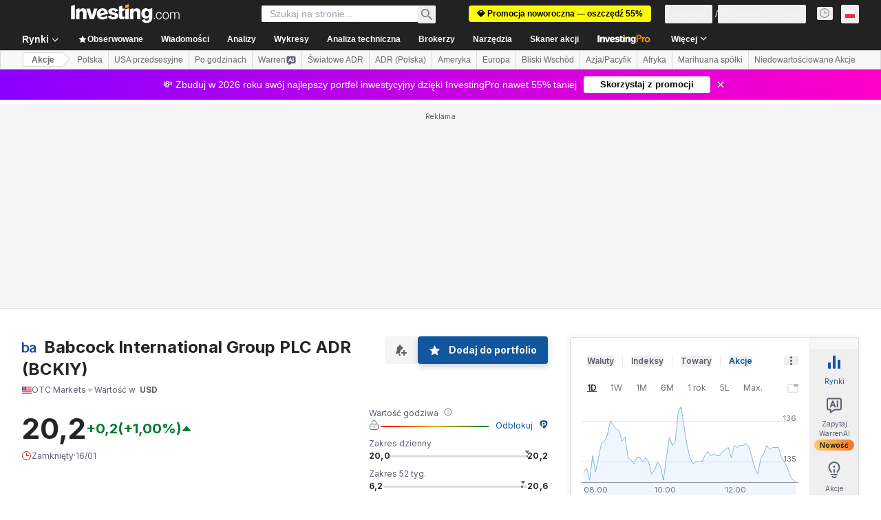

--- FILE ---
content_type: text/html; charset=utf-8
request_url: https://pl.investing.com/equities/babcock-adr-commentary
body_size: 151532
content:
<!DOCTYPE html><html lang="pl" dir="ltr" class="html"><head><meta charSet="utf-8" data-next-head=""/><meta name="viewport" content="initial-scale=1.0,width=device-width" data-next-head=""/><link rel="canonical" href="https://pl.investing.com/equities/babcock-adr-commentary" data-next-head=""/><meta property="og:type" content="website" data-next-head=""/><meta property="og:url" content="https://pl.investing.com/equities/babcock-adr-commentary" data-next-head=""/><meta property="og:image" content="https://i-invdn-com.investing.com/redesign/images/seo/investing_300X300.png" data-next-head=""/><meta property="og:site_name" content="Investing.com Polska" data-next-head=""/><meta property="og:locale" content="pl_PL" data-next-head=""/><meta name="twitter:card" content="summary" data-next-head=""/><meta name="twitter:site" content="@InvestingPoland" data-next-head=""/><meta name="twitter:image" content="https://i-invdn-com.investing.com/redesign/images/seo/investing_300X300.png" data-next-head=""/><meta name="global-translation-variables" content="&quot;{}&quot;" data-next-head=""/><title data-next-head="">Forum Babcock International Group PLC ADR - Investing.com</title><meta name="description" content="Forum dyskusyjne dotyczące akcji spółki BCKIY. Na forum dowiesz się co inni użytkownicy Investing.com sądzą o spółce, kursie akcji i prognozach." data-next-head=""/><meta name="twitter:title" content="Forum Babcock International Group PLC ADR - Investing.com" data-next-head=""/><meta property="og:title" content="Forum Babcock International Group PLC ADR - Investing.com" data-next-head=""/><meta name="twitter:description" content="Forum dyskusyjne dotyczące akcji spółki BCKIY. Na forum dowiesz się co inni użytkownicy Investing.com sądzą o spółce, kursie akcji i prognozach." data-next-head=""/><meta property="og:description" content="Forum dyskusyjne dotyczące akcji spółki BCKIY. Na forum dowiesz się co inni użytkownicy Investing.com sądzą o spółce, kursie akcji i prognozach." data-next-head=""/><link rel="dns-prefetch" href="//securepubads.g.doubleclick.net"/><link rel="dns-prefetch" href="//monetization.prod.invmed.co"/><link rel="dns-prefetch" href="//c.amazon-adsystem.com"/><link rel="dns-prefetch" href="//fonts.googleapis.com"/><link rel="preconnect" href="//cdn.investing.com"/><link rel="preconnect" href="//live.primis.tech"/><link rel="preconnect" href="//fonts.gstatic.com" crossorigin=""/><link rel="icon" href="/favicon.ico" type="image/x-icon"/><link rel="icon" type="image/png" sizes="16x16" href="/favicon-16x16.png"/><link rel="icon" type="image/png" sizes="32x32" href="/favicon-32x32.png"/><link rel="icon" type="image/png" sizes="48x48" href="/favicon-48x48.png"/><link rel="apple-touch-icon" sizes="180x180" href="/apple-touch-icon.png"/><meta name="apple-mobile-web-app-capable" content="yes"/><meta name="apple-mobile-web-app-title" content="Investing.com"/><meta name="theme-color" content="#222222"/><link rel="preload" href="https://cdn.investing.com/x/5b8e7d7/_next/static/css/010bf88dec1ef396.css" as="style"/><link rel="preload" href="https://cdn.investing.com/x/5b8e7d7/_next/static/css/6760512ea63a6c61.css" as="style"/><link rel="preload" href="https://cdn.investing.com/x/5b8e7d7/_next/static/css/77e248a8f33d538f.css" as="style"/><link rel="preload" href="https://cdn.investing.com/x/5b8e7d7/_next/static/css/12e1b4a631d6c0a2.css" as="style"/><link rel="preload" href="https://cdn.investing.com/x/5b8e7d7/_next/static/css/7e93f9d70dcbe38e.css" as="style"/><script data-next-head="">window.dataLayer=window.dataLayer||[];function gtag(){dataLayer.push(arguments)};window.__imntz=window.__imntz||{};window.__imntz.queue=window.__imntz.queue||[];window.googletag=window.googletag||{cmd:[]};window.yaContextCb=window.yaContextCb||[];window.OneTrust={};function OptanonWrapper(){}</script><script>try {
            const userEmailStr = false;
            if (userEmailStr) {
                window.__imntz.queue.push(() => { window.__imntz.api().setUserDetail("email", userEmailStr) })
            }
        } catch (error) {
            console.error("Failed to serialize userEmailHashed:", error);
        }</script><link rel="stylesheet" href="https://fonts.googleapis.com/css2?family=Inter:wght@400;500;600;700&amp;display=swap"/><script id="init_globals" data-nscript="beforeInteractive">window.page_design="refactoring_full_width";(function(w,d,s,l,i){w[l]=w[l]||[];w[l].push({'gtm.start':new Date().getTime(),event:'gtm.js'});var f=d.getElementsByTagName(s)[0],j=d.createElement(s),dl=l!='dataLayer'?'&l='+l:'';j.async=true;j.src='/gcode/?id='+i+dl;f.parentNode.insertBefore(j,f);})(window,document,'script','dataLayer','GTM-PGT3R3D');</script><script id="fb_pixel" data-nscript="beforeInteractive">!function(f,b,e,v,n,t,s){if(f.fbq)return;n=f.fbq=function(){n.callMethod? n.callMethod.apply(n,arguments):n.queue.push(arguments)};if(!f._fbq)f._fbq=n;n.push=n;n.loaded=!0;n.version='2.0';n.queue=[];t=b.createElement(e);t.async=!0;t.src=v;s=b.getElementsByTagName(e)[0];s.parentNode.insertBefore(t,s)}(window, document,'script','https://connect.facebook.net/en_US/fbevents.js');</script><script id="pubx_ads" data-nscript="beforeInteractive">(function(){
                            var PUBX_FF_ALWAYS_ENABLED = true;
                            var PUBX_ON_PERCENTAGE = 95;
                            var AUCTION_DELAY = 100;
                            var pubxId = "71b864d1-8747-49a4-9279-13f89d43e57f";
                            var pbNamespace = "pbjs";
                            var e=window[pbNamespace]=window[pbNamespace]||{};e.que=e.que||[];window.__pubx__=window.__pubx__||{};window.__pubx__.pubxFFAlwaysEnabled=PUBX_FF_ALWAYS_ENABLED;var o=null;window.__pubxLoaded__=Math.random()<PUBX_ON_PERCENTAGE/100;var a=`https://floor.pbxai.com/?pubxId=${pubxId}${window.__pubxLoaded__?"":`&pbx_e=1`}&page=${window.location.href}`;const n={a:[0,1],b:[2,6],c:[7,11],d:[12,16],e:[17,Number.MAX_SAFE_INTEGER]};const t=(e,o)=>{const a=e.bidRequestsCount||0;const t=Object.keys(n);for(const e of t){const o=n[e];if(a>=o[0]&&a<=o[1]){return e}}return t[t.length-1]};const r=(e,o)=>e.bidder;if(e.que.push===Array.prototype.push&&(window.__pubxLoaded__||PUBX_FF_ALWAYS_ENABLED)){var d=document.createElement("link");d.rel="preload";d.href=a;d.as="fetch";d.crossOrigin=true;document.head.appendChild(d)}if(window.__pubxLoaded__){try{var u=localStorage.getItem("pubx:defaults");var i=JSON.parse(u);var _=i?i["data"]:o;window.__pubx__.pubxDefaultsAvailable=true;if(!_||_&&typeof _==="object"&&_.expiry<Date.now()){window.__pubx__.pubxDefaultsAvailable=false}else{o=_}}catch(e){console.error("Pubx: Error parsing defaults",e);window.__pubx__.pubxDefaultsAvailable=false}}if(PUBX_FF_ALWAYS_ENABLED||window.__pubxLoaded__){e.que.push((function(){e.setConfig({floors:{enforcement:{floorDeals:true},auctionDelay:AUCTION_DELAY,endpoint:{url:a},additionalSchemaFields:{rank:t,bidder:r},data:o}})}))}var p=document.createElement("script"),l=`https://cdn.pbxai.com/${pubxId}.js?pbxd=${encodeURIComponent(window.location.origin)}`;p.src=l;p.async=true;document.head.appendChild(p);
                        })();</script><script id="inv_ads" data-nscript="beforeInteractive">window.__imntz.config={preset:{"version":"2174","wrapper":"3.36.2-rc3","prebid":"26","constraints":{"bid_factor":{"adagio":[0.96],"amazon":[1],"appnexus":[0.91],"criteo":[0.91],"inmobi":[0.91],"insticator":[0.88],"ix":[0.94],"medianet":[0.94],"nextMillennium":[0.95],"pubmatic":[0.92],"richaudience":[0.89],"seedtag":[0.95],"sevio":[0.85],"smilewanted":[0.84],"sparteo":[0.91],"triplelift":[0.95],"unruly":[0.95],"vidazoo_display":[0.9],"vidazoo_run":[0.95]},"bid_page":{},"ccpa_compatible":{"adagio":true,"amazon":true,"appnexus":true,"criteo":true,"inmobi":true,"insticator":true,"ix":true,"medianet":true,"nextMillennium":true,"pubmatic":true,"richaudience":true,"seedtag":true,"sevio":true,"smilewanted":true,"sparteo":true,"triplelift":true,"unruly":true,"vidazoo_display":true,"vidazoo_run":true},"gdpr_compatible":{"adagio":true,"amazon":true,"appnexus":true,"criteo":true,"inmobi":true,"insticator":true,"ix":true,"medianet":true,"nextMillennium":true,"pubmatic":true,"richaudience":true,"seedtag":true,"sevio":true,"smilewanted":true,"sparteo":true,"triplelift":true,"unruly":true,"vidazoo_display":true,"vidazoo_run":true},"exclude_adex":false,"auction_timeout":3000},"bidderConfig":[],"bidderAliases":{"vidazoo_display":"vidazoo","vidazoo_run":"vidazoo"},"analyticsRefreshCounterMainSite":true,"analyticsPrebidMainSite":[],"userIdsMainSite":[],"rtdProviders":[{"name":"adagio","params":{"site":"ms-investing-com","organizationId":"1306"}},{"name":"contxtful","waitForIt":true,"params":{"version":"v1","customer":"INVP251016","bidders":["contxtful"],"adServerTargeting":true}}],"intentIQ":{"enabled":false,"config":{}},"ad_units":[{"placement":"Billboard_Default","group":"Billboard_Desktop","name":"/6938/FP_PL_site/FP_PL_Billboard_Default","sizesV2":{"0":["fluid",[980,250],[970,250],[970,90],[728,90]],"1440":["fluid",[1,1],[1000,200],[70,130],[980,250],[970,100],[1192,250],[1192,90],[1192,100],[1192,130],[1192,250]]},"refreshSettings":{"refresh":30000,"maxRefreshWhenNoFill":2,"emptySlotRefreshTimeout":20000},"conditions":{},"adex_sizes":null,"infinite":false,"interstitial":false,"repeatable":true,"reportable":true,"position":4,"bidders":[{"bidder":"adagio","params":{"organizationId":"1306","site":"ms-investing-com","placement":"FP_Desktop_Billboard_Default"}},{"bidder":"amazon","params":{}},{"bidder":"appnexus","params":{"placementId":25736098}},{"bidder":"criteo","params":{"networkId":8767,"pubid":"101558","publisherSubId":"Investing_FP"}},{"bidder":"inmobi","params":{"plc":"10000516454"}},{"bidder":"insticator","params":{"adUnitId":"01J7KDP73SZRTF5JFW5Y3BYCJB"}},{"bidder":"ix","params":{"siteId":"842306"}},{"bidder":"medianet","params":{"cid":"8CUFV8103","crid":"461148263"}},{"bidder":"nextMillennium","params":{"placement_id":"38476"}},{"bidder":"pubmatic","params":{"publisherId":"158008","adSlot":"FP_Desktop_Billboard_Default"}},{"bidder":"richaudience","params":{"pid":"Igh8Py6HZx","supplyType":"site"}},{"bidder":"seedtag","params":{"publisherId":"8874-9209-01","adUnitId":"33954228","placement":"inBanner"}},{"bidder":"sevio","params":{"zone":"707e58fe-594f-44b8-a90a-efc82e5d3359"}},{"bidder":"smilewanted","params":{"zoneId":"investing.com_hb_display_1"}},{"bidder":"sparteo","params":{"networkId":"db772092-18cf-4792-8b3e-813f4058138b"}},{"bidder":"triplelift","params":{"inventoryCode":"FP_Desktop_Billboard_Default"}},{"bidder":"unruly","params":{"siteId":296598}},{"bidder":"vidazoo_display","params":{"cId":"63cfdd11f8623a513e005157","pId":"59ac17c192832d0011283fe3"}},{"bidder":"vidazoo_run","params":{"cId":"66826e41f025c827c59e1f33","pId":"59ac17c192832d0011283fe3","subDomain":"exchange"}}]},{"placement":"Content_box1","group":"Content_Box_Desktop","name":"/6938/FP_PL_site/FP_PL_Content_box1","sizesV2":{"0":[[336,280],[300,250],[320,100]]},"refreshSettings":{"refresh":30000,"maxRefreshWhenNoFill":2,"emptySlotRefreshTimeout":20000},"conditions":{},"adex_sizes":null,"infinite":true,"interstitial":false,"repeatable":true,"reportable":false,"position":0,"bidders":[{"bidder":"adagio","params":{"organizationId":"1306","site":"ms-investing-com","placement":"FP_Content_box1"}},{"bidder":"amazon","params":{}},{"bidder":"appnexus","params":{"placementId":32284523}},{"bidder":"criteo","params":{"networkId":8767,"pubid":"101558","publisherSubId":"Investing_FP"}},{"bidder":"inmobi","params":{"plc":"10000516455"}},{"bidder":"insticator","params":{"adUnitId":"01J7KDP73SZRTF5JFW5Y3BYCJB"}},{"bidder":"ix","params":{"siteId":"1081693"}},{"bidder":"medianet","params":{"cid":"8CUFV8103","crid":"396815734"}},{"bidder":"nextMillennium","params":{"placement_id":"54125"}},{"bidder":"pubmatic","params":{"publisherId":"158008","adSlot":"FP_Content_box1"}},{"bidder":"richaudience","params":{"pid":"bgzuJBsVNN","supplyType":"site"}},{"bidder":"seedtag","params":{"publisherId":"8874-9209-01","adUnitId":"31389115","placement":"inArticle"}},{"bidder":"sevio","params":{"zone":"91b2b108-01e6-4f4f-91ac-ea8126cf8513"}},{"bidder":"smilewanted","params":{"zoneId":"investing.com_hb_display_10"}},{"bidder":"sparteo","params":{"networkId":"db772092-18cf-4792-8b3e-813f4058138b"}},{"bidder":"triplelift","params":{"inventoryCode":"investing_FP_Content_Touch_box1_300x250_pb"}},{"bidder":"unruly","params":{"siteId":296598}},{"bidder":"vidazoo_display","params":{"cId":"63cfdd11f8623a513e005157","pId":"59ac17c192832d0011283fe3"}},{"bidder":"vidazoo_run","params":{"cId":"66826e41f025c827c59e1f33","pId":"59ac17c192832d0011283fe3","subDomain":"exchange"}}]},{"placement":"Content_box2","group":"Content_Box_Desktop","name":"/6938/FP_PL_site/FP_PL_Content_box2","sizesV2":{"0":[[336,280],[300,250],[320,100]]},"refreshSettings":{"refresh":30000,"maxRefreshWhenNoFill":2,"emptySlotRefreshTimeout":20000},"conditions":{},"adex_sizes":null,"infinite":true,"interstitial":false,"repeatable":true,"reportable":false,"position":0,"bidders":[{"bidder":"adagio","params":{"organizationId":"1306","site":"ms-investing-com","placement":"FP_Content_box2"}},{"bidder":"amazon","params":{}},{"bidder":"appnexus","params":{"placementId":32284524}},{"bidder":"criteo","params":{"networkId":8767,"pubid":"101558","publisherSubId":"Investing_FP"}},{"bidder":"inmobi","params":{"plc":"10000516466"}},{"bidder":"insticator","params":{"adUnitId":"01J7KDP73SZRTF5JFW5Y3BYCJB"}},{"bidder":"ix","params":{"siteId":"1081694"}},{"bidder":"medianet","params":{"cid":"8CUFV8103","crid":"470368241"}},{"bidder":"nextMillennium","params":{"placement_id":"54126"}},{"bidder":"pubmatic","params":{"publisherId":"158008","adSlot":"FP_Content_box2"}},{"bidder":"richaudience","params":{"pid":"clrDnhUiMu","supplyType":"site"}},{"bidder":"seedtag","params":{"publisherId":"8874-9209-01","adUnitId":"31389115","placement":"inArticle"}},{"bidder":"sevio","params":{"zone":"ff16c017-b79c-4252-b527-e6d0e042ff08"}},{"bidder":"smilewanted","params":{"zoneId":"investing.com_hb_display_11"}},{"bidder":"sparteo","params":{"networkId":"db772092-18cf-4792-8b3e-813f4058138b"}},{"bidder":"triplelift","params":{"inventoryCode":"investing_FP_Content_Touch_box1_300x250_pb"}},{"bidder":"unruly","params":{"siteId":296598}},{"bidder":"vidazoo_display","params":{"cId":"63cfdd11f8623a513e005157","pId":"59ac17c192832d0011283fe3"}},{"bidder":"vidazoo_run","params":{"cId":"66826e41f025c827c59e1f33","pId":"59ac17c192832d0011283fe3","subDomain":"exchange"}}]},{"placement":"Content_box1","group":"Content_Box_Desktop","name":"/6938/FP_PL_site/FP_PL_Content_box3","sizesV2":{"0":[[336,280],[300,250],[320,100]]},"refreshSettings":{"refresh":30000,"maxRefreshWhenNoFill":2,"emptySlotRefreshTimeout":20000},"conditions":{},"adex_sizes":null,"infinite":true,"interstitial":false,"repeatable":true,"reportable":false,"position":0,"bidders":[{"bidder":"adagio","params":{"organizationId":"1306","site":"ms-investing-com","placement":"FP_Content_box3"}},{"bidder":"amazon","params":{}},{"bidder":"appnexus","params":{"placementId":33153547}},{"bidder":"criteo","params":{"networkId":8767,"pubid":"101558","publisherSubId":"Investing_FP"}},{"bidder":"inmobi","params":{"plc":"10000516467"}},{"bidder":"insticator","params":{"adUnitId":"01J7KDP73SZRTF5JFW5Y3BYCJB"}},{"bidder":"ix","params":{"siteId":"1121966"}},{"bidder":"medianet","params":{"cid":"8CUFV8103","crid":"371597972"}},{"bidder":"nextMillennium","params":{"placement_id":"59561"}},{"bidder":"pubmatic","params":{"publisherId":"158008","adSlot":"FP_Content_box3"}},{"bidder":"richaudience","params":{"pid":"TzwcYyGuQa","supplyType":"site"}},{"bidder":"seedtag","params":{"publisherId":"8874-9209-01","adUnitId":"31093022","placement":"inArticle"}},{"bidder":"sevio","params":{"zone":"2eb6009c-0f72-410c-bb46-443de20c78dd"}},{"bidder":"smilewanted","params":{"zoneId":"investing.com_hb_display_12"}},{"bidder":"sparteo","params":{"networkId":"db772092-18cf-4792-8b3e-813f4058138b"}},{"bidder":"triplelift","params":{"inventoryCode":"investing_FP_Content_Touch_box1_300x250_pb"}},{"bidder":"unruly","params":{"siteId":296598}},{"bidder":"vidazoo_display","params":{"cId":"63cfdd11f8623a513e005157","pId":"59ac17c192832d0011283fe3"}},{"bidder":"vidazoo_run","params":{"cId":"66826e41f025c827c59e1f33","pId":"59ac17c192832d0011283fe3","subDomain":"exchange"}}]},{"placement":"Content_box2","group":"Content_Box_Desktop","name":"/6938/FP_PL_site/FP_PL_Content_box4","sizesV2":{"0":[[336,280],[300,250],[320,100]]},"refreshSettings":{"refresh":30000,"maxRefreshWhenNoFill":2,"emptySlotRefreshTimeout":20000},"conditions":{},"adex_sizes":null,"infinite":true,"interstitial":false,"repeatable":true,"reportable":false,"position":0,"bidders":[{"bidder":"adagio","params":{"organizationId":"1306","site":"ms-investing-com","placement":"FP_Content_box4"}},{"bidder":"amazon","params":{}},{"bidder":"appnexus","params":{"placementId":33153546}},{"bidder":"criteo","params":{"networkId":8767,"pubid":"101558","publisherSubId":"Investing_FP"}},{"bidder":"inmobi","params":{"plc":"10000516464"}},{"bidder":"insticator","params":{"adUnitId":"01J7KDP73SZRTF5JFW5Y3BYCJB"}},{"bidder":"ix","params":{"siteId":"1121967"}},{"bidder":"medianet","params":{"cid":"8CUFV8103","crid":"777292526"}},{"bidder":"nextMillennium","params":{"placement_id":"59562"}},{"bidder":"pubmatic","params":{"publisherId":"158008","adSlot":"FP_Content_box4"}},{"bidder":"richaudience","params":{"pid":"0X2hTpKKO8","supplyType":"site"}},{"bidder":"seedtag","params":{"publisherId":"8874-9209-01","adUnitId":"31093022","placement":"inArticle"}},{"bidder":"sevio","params":{"zone":"32c688a9-a47e-4f2e-860c-f42594e1e501"}},{"bidder":"smilewanted","params":{"zoneId":"investing.com_hb_display_13"}},{"bidder":"sparteo","params":{"networkId":"db772092-18cf-4792-8b3e-813f4058138b"}},{"bidder":"triplelift","params":{"inventoryCode":"investing_FP_Content_Touch_box1_300x250_pb"}},{"bidder":"unruly","params":{"siteId":296598}},{"bidder":"vidazoo_display","params":{"cId":"63cfdd11f8623a513e005157","pId":"59ac17c192832d0011283fe3"}},{"bidder":"vidazoo_run","params":{"cId":"66826e41f025c827c59e1f33","pId":"59ac17c192832d0011283fe3","subDomain":"exchange"}}]},{"placement":"Content_Leaderboard1","group":"Content_Leaderboard_Desktop","name":"/6938/FP_PL_site/FP_PL_Content_Leaderboard1","sizesV2":{"0":["fluid",[728,90]]},"refreshSettings":{"refresh":30000,"maxRefreshWhenNoFill":2,"emptySlotRefreshTimeout":20000},"conditions":{},"adex_sizes":null,"infinite":true,"interstitial":false,"repeatable":true,"reportable":false,"position":0,"bidders":[{"bidder":"adagio","params":{"organizationId":"1306","site":"ms-investing-com","placement":"FP_Midpage_Leaderboard_1"}},{"bidder":"amazon","params":{}},{"bidder":"appnexus","params":{"placementId":32284522}},{"bidder":"criteo","params":{"networkId":8767,"pubid":"101558","publisherSubId":"Investing_FP"}},{"bidder":"inmobi","params":{"plc":"10000516460"}},{"bidder":"insticator","params":{"adUnitId":"01J7KDP73SZRTF5JFW5Y3BYCJB"}},{"bidder":"ix","params":{"siteId":"1081692"}},{"bidder":"medianet","params":{"cid":"8CUFV8103","crid":"184151924"}},{"bidder":"nextMillennium","params":{"placement_id":"54124"}},{"bidder":"pubmatic","params":{"publisherId":"158008","adSlot":"FP_Content_Leaderboard1"}},{"bidder":"richaudience","params":{"pid":"gDnw9o7Caz","supplyType":"site"}},{"bidder":"seedtag","params":{"publisherId":"8874-9209-01","adUnitId":"31773561","placement":"inArticle"}},{"bidder":"sevio","params":{"zone":"0ac4c6bd-40ac-4a19-ad03-0093e4b0a8cd"}},{"bidder":"smilewanted","params":{"zoneId":"investing.com_hb_display_8"}},{"bidder":"sparteo","params":{"networkId":"db772092-18cf-4792-8b3e-813f4058138b"}},{"bidder":"triplelift","params":{"inventoryCode":"investing_FP_Midpage_Leaderboard_1_728x90_pb"}},{"bidder":"unruly","params":{"siteId":296598}},{"bidder":"vidazoo_display","params":{"cId":"63cfdd11f8623a513e005157","pId":"59ac17c192832d0011283fe3"}},{"bidder":"vidazoo_run","params":{"cId":"66826e41f025c827c59e1f33","pId":"59ac17c192832d0011283fe3","subDomain":"exchange"}}]},{"placement":"Content_Leaderboard1","group":"Content_Leaderboard_Desktop","name":"/6938/FP_PL_site/FP_PL_Content_Leaderboard2","sizesV2":{"0":["fluid",[728,90]]},"refreshSettings":{"refresh":30000,"maxRefreshWhenNoFill":2,"emptySlotRefreshTimeout":20000},"conditions":{},"adex_sizes":null,"infinite":true,"interstitial":false,"repeatable":true,"reportable":false,"position":0,"bidders":[{"bidder":"adagio","params":{"organizationId":"1306","site":"ms-investing-com","placement":"FP_Content_Leaderboard2"}},{"bidder":"amazon","params":{}},{"bidder":"appnexus","params":{"placementId":33153548}},{"bidder":"criteo","params":{"networkId":8767,"pubid":"101558","publisherSubId":"Investing_FP"}},{"bidder":"inmobi","params":{"plc":"10000516459"}},{"bidder":"insticator","params":{"adUnitId":"01J7KDP73SZRTF5JFW5Y3BYCJB"}},{"bidder":"ix","params":{"siteId":"1121965"}},{"bidder":"medianet","params":{"cid":"8CUFV8103","crid":"425547581"}},{"bidder":"nextMillennium","params":{"placement_id":"59560"}},{"bidder":"pubmatic","params":{"publisherId":"158008","adSlot":"FP_Content_Leaderboard2"}},{"bidder":"richaudience","params":{"pid":"IS5Ezuuj9P","supplyType":"site"}},{"bidder":"seedtag","params":{"publisherId":"8874-9209-01","adUnitId":"31773561","placement":"inArticle"}},{"bidder":"sevio","params":{"zone":"d742874d-3eac-4ba9-8ecd-a92e6376f55b"}},{"bidder":"smilewanted","params":{"zoneId":"investing.com_hb_display_9"}},{"bidder":"sparteo","params":{"networkId":"db772092-18cf-4792-8b3e-813f4058138b"}},{"bidder":"triplelift","params":{"inventoryCode":"investing_FP_Midpage_Leaderboard_1_728x90_pb"}},{"bidder":"unruly","params":{"siteId":296598}},{"bidder":"vidazoo_display","params":{"cId":"63cfdd11f8623a513e005157","pId":"59ac17c192832d0011283fe3"}},{"bidder":"vidazoo_run","params":{"cId":"66826e41f025c827c59e1f33","pId":"59ac17c192832d0011283fe3","subDomain":"exchange"}}]},{"placement":"Content_Midpage_1","group":"Content_Midpage_1_Desktop","name":"/6938/FP_PL_site/FP_PL_Content_Midpage_1","sizesV2":{"0":["fluid",[980,250],[970,250],[970,90],[728,90],[1,1]]},"refreshSettings":{"refresh":30000,"maxRefreshWhenNoFill":2,"emptySlotRefreshTimeout":20000},"conditions":{"selector_margin_pixels":350},"adex_sizes":null,"infinite":false,"interstitial":false,"repeatable":true,"reportable":false,"position":3,"bidders":[{"bidder":"amazon","params":{}}]},{"placement":"Content_Midpage_2","group":"Content_Midpage_2_Desktop","name":"/6938/FP_PL_site/FP_PL_Content_Midpage_2","sizesV2":{"0":["fluid",[980,250],[970,250],[970,90],[728,90],[1,1]]},"refreshSettings":{"refresh":30000,"maxRefreshWhenNoFill":2,"emptySlotRefreshTimeout":20000},"conditions":{"selector_margin_pixels":350},"adex_sizes":null,"infinite":false,"interstitial":false,"repeatable":true,"reportable":false,"position":3,"bidders":[{"bidder":"amazon","params":{}}]},{"placement":"Content_Midpage_3","group":"Content_Midpage_3_Desktop","name":"/6938/FP_PL_site/FP_PL_Content_Midpage_3","sizesV2":{"0":["fluid",[980,250],[970,250],[970,90],[728,90],[1,1]]},"refreshSettings":{"refresh":30000,"maxRefreshWhenNoFill":2,"emptySlotRefreshTimeout":20000},"conditions":{"selector_margin_pixels":350},"adex_sizes":null,"infinite":false,"interstitial":false,"repeatable":true,"reportable":false,"position":3,"bidders":[{"bidder":"amazon","params":{}}]},{"placement":"Forum_Comments_Infinite","group":"Commentary_Leaderboard_Desktop","name":"/6938/FP_PL_site/FP_PL_Forum_Comments_Infinite","sizesV2":{"0":[[728,90]]},"refreshSettings":{"refresh":30000,"maxRefreshWhenNoFill":2,"emptySlotRefreshTimeout":20000},"conditions":{},"adex_sizes":null,"infinite":true,"interstitial":false,"repeatable":true,"reportable":false,"position":0,"bidders":[{"bidder":"adagio","params":{"organizationId":"1306","site":"ms-investing-com","placement":"FP_Forum_Comments_Infinite"}},{"bidder":"amazon","params":{}},{"bidder":"appnexus","params":{"placementId":31794684}},{"bidder":"criteo","params":{"networkId":8767,"pubid":"101558","publisherSubId":"Investing_FP"}},{"bidder":"inmobi","params":{"plc":"10000516456"}},{"bidder":"insticator","params":{"adUnitId":"01J7KDP73SZRTF5JFW5Y3BYCJB"}},{"bidder":"ix","params":{"siteId":"1071077"}},{"bidder":"medianet","params":{"cid":"8CUFV8103","crid":"589166642"}},{"bidder":"nextMillennium","params":{"placement_id":"52724"}},{"bidder":"pubmatic","params":{"publisherId":"158008","adSlot":"FP_Forum_Comments_Infinite"}},{"bidder":"richaudience","params":{"pid":"hf8JaKfWDM","supplyType":"site"}},{"bidder":"seedtag","params":{"publisherId":"8874-9209-01","adUnitId":"31389114","placement":"inArticle"}},{"bidder":"sevio","params":{"zone":"fd88ab06-02d9-4dae-a982-2d0262a5da8d"}},{"bidder":"smilewanted","params":{"zoneId":"investing.com_hb_display_7"}},{"bidder":"sparteo","params":{"networkId":"db772092-18cf-4792-8b3e-813f4058138b"}},{"bidder":"triplelift","params":{"inventoryCode":"investing_FP_Midpage_Leaderboard_1_728x90_pb"}},{"bidder":"unruly","params":{"siteId":296598}},{"bidder":"vidazoo_display","params":{"cId":"63cfdd11f8623a513e005157","pId":"59ac17c192832d0011283fe3"}},{"bidder":"vidazoo_run","params":{"cId":"66826e41f025c827c59e1f33","pId":"59ac17c192832d0011283fe3","subDomain":"exchange"}}]},{"placement":"Midpage_Leaderboard_1","group":"Midpage Leaderboard 1","name":"/6938/FP_PL_site/FP_PL_Midpage_Leaderboard_1","sizesV2":{"0":[[728,90],[468,60],["fluid"]]},"refreshSettings":{"refresh":30000,"maxRefreshWhenNoFill":2,"emptySlotRefreshTimeout":20000},"conditions":{"selector_margin_pixels":500},"adex_sizes":null,"infinite":false,"interstitial":false,"repeatable":true,"reportable":false,"position":6,"bidders":[]},{"placement":"Sideblock_1_Default","group":"Sideblock_1_Desktop","name":"/6938/FP_PL_site/FP_PL_Sideblock_1_Default","sizesV2":{"0":[[300,600],[120,600],[160,600],[336,280],[320,280],[336,250],[300,250]]},"refreshSettings":{"refresh":30000,"maxRefreshWhenNoFill":2,"emptySlotRefreshTimeout":20000},"conditions":{"selector_margin_pixels":350},"adex_sizes":null,"infinite":false,"interstitial":false,"repeatable":true,"reportable":true,"position":6,"bidders":[{"bidder":"adagio","params":{"organizationId":"1306","site":"ms-investing-com","placement":"FP_Desktop_Sideblock_1_Default"}},{"bidder":"amazon","params":{}},{"bidder":"appnexus","params":{"placementId":25736099}},{"bidder":"criteo","params":{"networkId":8767,"pubid":"101558","publisherSubId":"Investing_FP"}},{"bidder":"inmobi","params":{"plc":"10000516457"}},{"bidder":"insticator","params":{"adUnitId":"01J7KDP73SZRTF5JFW5Y3BYCJB"}},{"bidder":"ix","params":{"siteId":"842307"}},{"bidder":"medianet","params":{"cid":"8CUFV8103","crid":"853582964"}},{"bidder":"nextMillennium","params":{"placement_id":"38477"}},{"bidder":"pubmatic","params":{"publisherId":"158008","adSlot":"FP_Desktop_Sideblock_1_Default"}},{"bidder":"richaudience","params":{"pid":"iYLBbct1Yl","supplyType":"site"}},{"bidder":"seedtag","params":{"publisherId":"8874-9209-01","adUnitId":"31389115","placement":"inArticle"}},{"bidder":"sevio","params":{"zone":"31ba0913-e379-49ba-8c89-40b605f05bd8"}},{"bidder":"smilewanted","params":{"zoneId":"investing.com_hb_display_2"}},{"bidder":"sparteo","params":{"networkId":"db772092-18cf-4792-8b3e-813f4058138b"}},{"bidder":"triplelift","params":{"inventoryCode":"FP_Desktop_Sideblock_1_Default"}},{"bidder":"unruly","params":{"siteId":296598}},{"bidder":"vidazoo_display","params":{"cId":"63cfdd11f8623a513e005157","pId":"59ac17c192832d0011283fe3"}},{"bidder":"vidazoo_run","params":{"cId":"66826e41f025c827c59e1f33","pId":"59ac17c192832d0011283fe3","subDomain":"exchange"}}]},{"placement":"Sideblock_2_Default","group":"Sideblock_2_Desktop","name":"/6938/FP_PL_site/FP_PL_Sideblock_2_Default","sizesV2":{"0":[[336,280],[320,100],[300,100],[300,250]]},"refreshSettings":{"refresh":30000,"maxRefreshWhenNoFill":2,"emptySlotRefreshTimeout":20000},"conditions":{"selector_margin_pixels":500},"adex_sizes":null,"infinite":false,"interstitial":false,"repeatable":true,"reportable":false,"position":6,"bidders":[{"bidder":"adagio","params":{"organizationId":"1306","site":"ms-investing-com","placement":"FP_Desktop_Sideblock_2_Default"}},{"bidder":"amazon","params":{}},{"bidder":"appnexus","params":{"placementId":25736100}},{"bidder":"criteo","params":{"networkId":8767,"pubid":"101558","publisherSubId":"Investing_FP"}},{"bidder":"inmobi","params":{"plc":"10000516463"}},{"bidder":"insticator","params":{"adUnitId":"01J7KDP73SZRTF5JFW5Y3BYCJB"}},{"bidder":"ix","params":{"siteId":"842308"}},{"bidder":"medianet","params":{"cid":"8CUFV8103","crid":"134209715"}},{"bidder":"nextMillennium","params":{"placement_id":"38478"}},{"bidder":"pubmatic","params":{"publisherId":"158008","adSlot":"FP_Desktop_Sideblock_2_Default"}},{"bidder":"richaudience","params":{"pid":"3k54tN30pp","supplyType":"site"}},{"bidder":"seedtag","params":{"publisherId":"8874-9209-01","adUnitId":"31389115","placement":"inArticle"}},{"bidder":"sevio","params":{"zone":"5ded87a7-fb94-4b91-ba69-0a5f959c718c"}},{"bidder":"smilewanted","params":{"zoneId":"investing.com_hb_display_3"}},{"bidder":"sparteo","params":{"networkId":"db772092-18cf-4792-8b3e-813f4058138b"}},{"bidder":"triplelift","params":{"inventoryCode":"FP_Desktop_Sideblock_2_Default"}},{"bidder":"unruly","params":{"siteId":296598}},{"bidder":"vidazoo_display","params":{"cId":"63cfdd11f8623a513e005157","pId":"59ac17c192832d0011283fe3"}},{"bidder":"vidazoo_run","params":{"cId":"66826e41f025c827c59e1f33","pId":"59ac17c192832d0011283fe3","subDomain":"exchange"}}]},{"placement":"Sideblock_3_viewable","group":"Sideblock_3_Desktop","name":"/6938/FP_PL_site/FP_PL_Sideblock_3_viewable","sizesV2":{"0":[[300,600],[120,600],[160,600],[336,280],[320,280],[336,250],[300,250]]},"refreshSettings":{"refresh":30000,"maxRefreshWhenNoFill":2,"emptySlotRefreshTimeout":20000},"conditions":{"selector_margin_pixels":650},"adex_sizes":null,"infinite":false,"interstitial":false,"repeatable":true,"reportable":false,"position":6,"bidders":[{"bidder":"adagio","params":{"organizationId":"1306","site":"ms-investing-com","placement":"FP_Desktop_Sideblock_3_viewable"}},{"bidder":"amazon","params":{}},{"bidder":"appnexus","params":{"placementId":25736101}},{"bidder":"criteo","params":{"networkId":8767,"pubid":"101558","publisherSubId":"Investing_FP"}},{"bidder":"inmobi","params":{"plc":"10000516462"}},{"bidder":"insticator","params":{"adUnitId":"01J7KDP73SZRTF5JFW5Y3BYCJB"}},{"bidder":"ix","params":{"siteId":"842309"}},{"bidder":"medianet","params":{"cid":"8CUFV8103","crid":"552090665"}},{"bidder":"nextMillennium","params":{"placement_id":"38479"}},{"bidder":"pubmatic","params":{"publisherId":"158008","adSlot":"FP_Desktop_Sideblock_3_viewable"}},{"bidder":"richaudience","params":{"pid":"bPkknTNT0K","supplyType":"site"}},{"bidder":"seedtag","params":{"publisherId":"8874-9209-01","adUnitId":"31389115","placement":"inArticle"}},{"bidder":"sevio","params":{"zone":"4d9c559f-66b3-439a-937d-428740f90b58"}},{"bidder":"smilewanted","params":{"zoneId":"investing.com_hb_display_4"}},{"bidder":"sparteo","params":{"networkId":"db772092-18cf-4792-8b3e-813f4058138b"}},{"bidder":"triplelift","params":{"inventoryCode":"FP_Desktop_Sideblock_1_Default"}},{"bidder":"unruly","params":{"siteId":296598}},{"bidder":"vidazoo_display","params":{"cId":"63cfdd11f8623a513e005157","pId":"59ac17c192832d0011283fe3"}},{"bidder":"vidazoo_run","params":{"cId":"66826e41f025c827c59e1f33","pId":"59ac17c192832d0011283fe3","subDomain":"exchange"}}]},{"placement":"Sideblock_Comments_Infinite","group":"Commentary_Box_Desktop","name":"/6938/FP_PL_site/FP_PL_Sideblock_Comments_Infinite","sizesV2":{"0":[[300,50],[300,100],[300,250]]},"refreshSettings":{"refresh":30000,"maxRefreshWhenNoFill":2,"emptySlotRefreshTimeout":20000},"conditions":{},"adex_sizes":null,"infinite":true,"interstitial":false,"repeatable":true,"reportable":false,"position":0,"bidders":[{"bidder":"adagio","params":{"organizationId":"1306","site":"ms-investing-com","placement":"FP_Sideblock_Comments_Infinite"}},{"bidder":"amazon","params":{}},{"bidder":"appnexus","params":{"placementId":31531425}},{"bidder":"criteo","params":{"networkId":8767,"pubid":"101558","publisherSubId":"Investing_FP"}},{"bidder":"inmobi","params":{"plc":"10000516458"}},{"bidder":"insticator","params":{"adUnitId":"01J7KDP73SZRTF5JFW5Y3BYCJB"}},{"bidder":"ix","params":{"siteId":"1064402"}},{"bidder":"medianet","params":{"cid":"8CUFV8103","crid":"852475716"}},{"bidder":"nextMillennium","params":{"placement_id":"52134"}},{"bidder":"pubmatic","params":{"publisherId":"158008","adSlot":"FP_Sideblock_Comments_Infinite"}},{"bidder":"richaudience","params":{"pid":"QVWFnQnGTk","supplyType":"site"}},{"bidder":"seedtag","params":{"publisherId":"8874-9209-01","adUnitId":"31389115","placement":"inArticle"}},{"bidder":"sevio","params":{"zone":"0784ec7b-2274-409c-ab51-bd6b5902ebe1"}},{"bidder":"smilewanted","params":{"zoneId":"investing.com_hb_display_6"}},{"bidder":"sparteo","params":{"networkId":"db772092-18cf-4792-8b3e-813f4058138b"}},{"bidder":"triplelift","params":{"inventoryCode":"FP_Sideblock_Comments_Infinite"}},{"bidder":"unruly","params":{"siteId":296598}},{"bidder":"vidazoo_display","params":{"cId":"63cfdd11f8623a513e005157","pId":"59ac17c192832d0011283fe3"}},{"bidder":"vidazoo_run","params":{"cId":"66826e41f025c827c59e1f33","pId":"59ac17c192832d0011283fe3","subDomain":"exchange"}}]},{"placement":"takeover_default","group":"Site_Scroller_Desktop","name":"/6938/FP_PL_site/FP_PL_takeover_default","sizesV2":{"1760":[[120,600],[160,600]],"2040":[[300,600],[300,250]]},"refreshSettings":{"refresh":30000,"maxRefreshWhenNoFill":2,"emptySlotRefreshTimeout":20000},"conditions":{"min_width":1760},"adex_sizes":null,"infinite":false,"interstitial":false,"repeatable":true,"reportable":false,"position":7,"bidders":[{"bidder":"adagio","params":{"organizationId":"1306","site":"ms-investing-com","placement":"FP_Takeover_Default"}},{"bidder":"amazon","params":{}},{"bidder":"appnexus","params":{"placementId":30269062}},{"bidder":"criteo","params":{"networkId":8767,"pubid":"101558","publisherSubId":"Investing_FP"}},{"bidder":"inmobi","params":{"plc":"10000516461"}},{"bidder":"insticator","params":{"adUnitId":"01J7KDP73SZRTF5JFW5Y3BYCJB"}},{"bidder":"ix","params":{"siteId":"998509"}},{"bidder":"medianet","params":{"cid":"8CUFV8103","crid":"825649285"}},{"bidder":"nextMillennium","params":{"placement_id":"42753"}},{"bidder":"pubmatic","params":{"publisherId":"158008","adSlot":"FP_Takeover_Default"}},{"bidder":"richaudience","params":{"pid":"S459IB04UX","supplyType":"site"}},{"bidder":"seedtag","params":{"publisherId":"8874-9209-01","adUnitId":"31773562","placement":"inArticle"}},{"bidder":"sevio","params":{"zone":"e6320fd5-7a36-4d7d-8fc6-69fd60c82766"}},{"bidder":"smilewanted","params":{"zoneId":"investing.com_hb_display_5"}},{"bidder":"sparteo","params":{"networkId":"db772092-18cf-4792-8b3e-813f4058138b"}},{"bidder":"triplelift","params":{"inventoryCode":"FP_Takeover_Default"}},{"bidder":"unruly","params":{"siteId":296598}},{"bidder":"vidazoo_display","params":{"cId":"63cfdd11f8623a513e005157","pId":"59ac17c192832d0011283fe3"}},{"bidder":"vidazoo_run","params":{"cId":"66826e41f025c827c59e1f33","pId":"59ac17c192832d0011283fe3","subDomain":"exchange"}}]},{"placement":"TNB_Instrument","group":"Trade Now_Desktop","name":"/6938/FP_PL_site/FP_PL_TNB_Instrument","sizesV2":{"0":["fluid"]},"refreshSettings":{"refresh":30000,"maxRefreshWhenNoFill":0,"emptySlotRefreshTimeout":20000,"nonProgrammaticTTL":50000},"conditions":{"selector_margin_pixels":600},"adex_sizes":null,"infinite":false,"interstitial":false,"repeatable":true,"reportable":false,"position":6,"bidders":[]},{"placement":"TNB_Right_Rail_1","group":"Trade Now","name":"/6938/FP_PL_site/FP_PL_TNB_Right_Rail_1","sizesV2":{},"refreshSettings":{"refresh":30000,"maxRefreshWhenNoFill":2,"emptySlotRefreshTimeout":20000},"conditions":{},"adex_sizes":null,"infinite":false,"interstitial":false,"repeatable":true,"reportable":false,"position":0,"bidders":[]}],"video_ad_units":[{"placement":"video-placement","conditions":{},"provider":"stn","providerId":"hn5QIZuX","params":{},"controlGroups":[{"provider":"primis","providerId":"121200","weight":0.4,"params":{}}]}],"widget_ad_units":[{"placement":"footer-widget","conditions":{"selector_margin_pixels":200},"provider":"dianomi","params":{"dianomi-context-id":2416}}]}};window.imntz_analyticsTargetCpmEnabled = true;window.dataLayer.push({event: 'mntz_js_load'});</script><script id="structured_data" type="application/ld+json" data-nscript="beforeInteractive">{"@context":"http://schema.org"}</script><link rel="stylesheet" href="https://cdn.investing.com/x/5b8e7d7/_next/static/css/010bf88dec1ef396.css" data-n-g=""/><link rel="stylesheet" href="https://cdn.investing.com/x/5b8e7d7/_next/static/css/6760512ea63a6c61.css" data-n-p=""/><link rel="stylesheet" href="https://cdn.investing.com/x/5b8e7d7/_next/static/css/77e248a8f33d538f.css" data-n-p=""/><link rel="stylesheet" href="https://cdn.investing.com/x/5b8e7d7/_next/static/css/12e1b4a631d6c0a2.css"/><link rel="stylesheet" href="https://cdn.investing.com/x/5b8e7d7/_next/static/css/7e93f9d70dcbe38e.css"/><noscript data-n-css=""></noscript><script defer="" noModule="" src="https://cdn.investing.com/x/5b8e7d7/_next/static/chunks/polyfills-42372ed130431b0a.js"></script><script src="https://securepubads.g.doubleclick.net/tag/js/gpt.js" async="" data-nscript="beforeInteractive"></script><script src="https://promos.investing.com/w37htfhcq2/vendor/9a63d23b-49c1-4335-b698-e7f3ab10af6c/lightbox_speed.js" async="" data-nscript="beforeInteractive"></script><script src="https://monetization.prod.invmed.co/wrapper/3.36.2-rc3/wrapper.min.js" defer="" data-nscript="beforeInteractive"></script><script src="https://monetization.prod.invmed.co/prebid/26/pbjs.min.js" defer="" data-nscript="beforeInteractive"></script><script src="https://c.amazon-adsystem.com/aax2/apstag.js" defer="" data-nscript="beforeInteractive"></script><script src="https://appleid.cdn-apple.com/appleauth/static/jsapi/appleid/1/pl_PL/appleid.auth.js" async="" defer="" data-nscript="beforeInteractive"></script><script src="https://accounts.google.com/gsi/client?hl=pl" async="" defer="" data-nscript="beforeInteractive"></script><script defer="" src="https://cdn.investing.com/x/5b8e7d7/_next/static/chunks/4350.fd5ffe7670841182.js"></script><script defer="" src="https://cdn.investing.com/x/5b8e7d7/_next/static/chunks/9033-f15b6dbf1e3e885b.js"></script><script defer="" src="https://cdn.investing.com/x/5b8e7d7/_next/static/chunks/1850-fc5962dd4d0f54ab.js"></script><script defer="" src="https://cdn.investing.com/x/5b8e7d7/_next/static/chunks/3507-9b28062a22b973d9.js"></script><script defer="" src="https://cdn.investing.com/x/5b8e7d7/_next/static/chunks/7092.33687c61bf56bb92.js"></script><script defer="" src="https://cdn.investing.com/x/5b8e7d7/_next/static/chunks/4587-7704bda28582a769.js"></script><script defer="" src="https://cdn.investing.com/x/5b8e7d7/_next/static/chunks/5560.427a261ea372d6ac.js"></script><script defer="" src="https://cdn.investing.com/x/5b8e7d7/_next/static/chunks/1875.8003a531988d473f.js"></script><script defer="" src="https://cdn.investing.com/x/5b8e7d7/_next/static/chunks/1125.9d5ad858e06eb61d.js"></script><script defer="" src="https://cdn.investing.com/x/5b8e7d7/_next/static/chunks/8229.290f88d9f09c9613.js"></script><script defer="" src="https://cdn.investing.com/x/5b8e7d7/_next/static/chunks/730.72d3380d3f282680.js"></script><script src="https://cdn.investing.com/x/5b8e7d7/_next/static/chunks/webpack-b84ce1bdfa4fb457.js" defer=""></script><script src="https://cdn.investing.com/x/5b8e7d7/_next/static/chunks/framework-f8d751c8da87b5be.js" defer=""></script><script src="https://cdn.investing.com/x/5b8e7d7/_next/static/chunks/main-0ea374df0e75b8d5.js" defer=""></script><script src="https://cdn.investing.com/x/5b8e7d7/_next/static/chunks/pages/_app-9100aad7f114565c.js" defer=""></script><script src="https://cdn.investing.com/x/5b8e7d7/_next/static/chunks/1609-87c8b4b1a9146e4d.js" defer=""></script><script src="https://cdn.investing.com/x/5b8e7d7/_next/static/chunks/8992-8a8e9eceb1b8e79f.js" defer=""></script><script src="https://cdn.investing.com/x/5b8e7d7/_next/static/chunks/5573-220815e6236dc3c6.js" defer=""></script><script src="https://cdn.investing.com/x/5b8e7d7/_next/static/chunks/2933-a6a7ef3411f5f3de.js" defer=""></script><script src="https://cdn.investing.com/x/5b8e7d7/_next/static/chunks/3103-910add9e44060eea.js" defer=""></script><script src="https://cdn.investing.com/x/5b8e7d7/_next/static/chunks/58-cc9ed87f103c41f2.js" defer=""></script><script src="https://cdn.investing.com/x/5b8e7d7/_next/static/chunks/5059-2dc9569fc4fa7b64.js" defer=""></script><script src="https://cdn.investing.com/x/5b8e7d7/_next/static/chunks/7231-6e302f2983a55431.js" defer=""></script><script src="https://cdn.investing.com/x/5b8e7d7/_next/static/chunks/pages/equities/%5B...equity%5D-0d3ee14bcc48c1a7.js" defer=""></script><script src="https://cdn.investing.com/x/5b8e7d7/_next/static/5b8e7d7/_buildManifest.js" defer=""></script><script src="https://cdn.investing.com/x/5b8e7d7/_next/static/5b8e7d7/_ssgManifest.js" defer=""></script></head><body class="typography default-theme"><script>(function(h,o,t,j,a,r){
        h.hj=h.hj||function(){(h.hj.q=h.hj.q||[]).push(arguments)};
        h._hjSettings={hjid:174945,hjsv:6};
        a=o.getElementsByTagName('head')[0];
        r=o.createElement('script');r.async=1;
        r.src=t+h._hjSettings.hjid+j+h._hjSettings.hjsv;
        a.appendChild(r);
    })(window,document,'https://static.hotjar.com/c/hotjar-','.js?sv=');</script><link rel="preload" as="image" href="https://cdn.investing.com/entities-logos/873887.svg"/><div id="__next"><div class="fixed left-0 right-0 top-0 z-100 h-[3px] transition-opacity duration-500 ease-linear opacity-0"><div class="h-[3px] origin-left bg-[#0A69E5] transition-transform duration-200 ease-linear" style="transform:scaleX(0)"></div></div><header class="header_header__ts5le mb-[46px] sm:mb-12 md:!mb-[66px] bg-inv-grey-800 p-2.5 md:p-0" data-test="main-header"><div class="flex justify-center md:bg-inv-grey-800 md:text-white xxl:px-[160px] xxxl:px-[300px] header_top-row-wrapper__7SAiJ"><section class="header_top-row__i6XkJ w-full max-w-screen-md xl:container mdMax:bg-inv-grey-800 md:max-w-full md:!px-7 md2:!px-8 xl:mx-auto"><button class="relative inline-flex items-center justify-center whitespace-nowrap rounded-sm p-1.5 text-xs font-bold leading-tight no-underline disabled:bg-inv-grey-50 disabled:text-inv-grey-400 text-inv-grey-700 header_menu-button___fM3l mdMax:h-8 mdMax:w-8 mdMax:text-white md:hidden" type="button" data-test="main-menu-button-mobile"><svg viewBox="0 0 24 24" width="1em" fill="none" class="text-2xl" style="height:auto"><path fill="currentColor" fill-rule="evenodd" d="M1 18h22v-2H1v2ZM1 13h22v-2H1v2ZM1 6v2h22V6H1Z" clip-rule="evenodd"></path></svg></button><div class="text-white header_logo__RW0M7"><a class="block" title="Investing.com – wiodący portal finansowy" data-test="logo-icon-link" href="https://pl.investing.com/"><svg data-test="logo-icon-svg" viewBox="0 0 180 32" role="img" fill="none" class="h-auto max-h-6 w-full md:max-h-7"><title data-test="logo-icon-title">Investing.com – wiodący portal finansowy</title><path fill-rule="evenodd" clip-rule="evenodd" d="M76.183 15.303c-1.1-.66-2.532-.991-3.853-1.211-.55-.11-1.21-.22-1.761-.33-.88-.22-2.973-.661-2.973-1.872 0-.99 1.211-1.321 2.202-1.321 1.762 0 2.863.55 3.193 2.202l5.064-1.432c-.55-3.412-4.844-4.513-8.147-4.513-3.413 0-8.036 1.1-8.036 5.394 0 3.743 2.862 4.624 5.834 5.285.771.11 1.542.33 2.202.55.991.22 2.863.55 2.863 1.872 0 1.32-1.652 1.871-2.973 1.871-1.871 0-3.192-1.1-3.413-2.972l-4.954 1.32c.66 4.074 4.734 5.285 8.477 5.285 4.184 0 8.587-1.651 8.587-6.275-.11-1.541-.99-2.973-2.312-3.853zM0 25.1h6.275V1.21L0 2.973V25.1zM19.486 6.936c-2.091 0-4.514 1.1-5.614 3.082V6.826L8.257 8.367v16.734h5.725v-9.688c0-2.202 1.1-3.743 3.302-3.743 2.863 0 2.753 2.532 2.753 4.734V25.1h5.725V13.76c.11-4.293-1.652-6.825-6.276-6.825zm32.697 0c-5.284 0-9.467 3.853-9.467 9.247 0 6.056 4.073 9.358 9.688 9.358 2.862 0 6.165-.99 8.257-2.752l-1.542-4.184c-1.43 1.872-3.853 3.083-6.385 3.083-1.651 0-3.303-.66-3.853-2.202l12.22-3.413c0-5.504-3.413-9.137-8.917-9.137zm-3.853 8.807c-.11-2.532 1.211-4.954 3.854-4.954 1.761 0 3.082 1.321 3.412 2.973l-7.266 1.981zm39.964-4.624l.99-3.743h-4.183V2.532l-5.725 1.652v14.862c0 4.844 1.321 6.275 6.165 6.165.66 0 1.762-.11 2.532-.22l1.211-4.404c-.77.22-2.312.44-3.192.11-.66-.22-.991-.77-.991-1.541v-8.037h3.193zM38.092 7.376l-3.303 11.78-3.303-11.78h-6.055l5.835 17.615h6.606l5.944-17.615h-5.724zm108 16.844c-2.532 0-3.853-2.532-3.853-4.954 0-2.422 1.321-4.954 3.853-4.954 1.651 0 2.752 1.1 3.082 2.752l1.321-.33c-.44-2.422-2.201-3.633-4.403-3.633-3.413 0-5.285 2.862-5.285 6.165s1.872 6.165 5.285 6.165c2.422 0 4.073-1.651 4.513-4.073l-1.321-.33c-.22 1.651-1.541 3.192-3.192 3.192zm11.119-11.119c-3.413 0-5.284 2.862-5.284 6.165s1.871 6.165 5.284 6.165 5.284-2.862 5.284-6.165-1.871-6.165-5.284-6.165zm0 11.12c-2.532 0-3.853-2.533-3.853-4.955s1.321-4.954 3.853-4.954 3.853 2.532 3.853 4.954c0 2.422-1.321 4.954-3.853 4.954zm18.936-11.12c-1.541 0-2.863.77-3.523 2.312-.441-1.541-1.762-2.312-3.193-2.312-1.651 0-2.972.77-3.743 2.422v-2.312l-1.321.33v11.34h1.431v-6.496c0-2.202.881-4.293 3.303-4.293 1.651 0 2.312 1.32 2.312 2.862v7.817h1.431v-6.496c0-1.981.661-4.183 3.083-4.183 1.871 0 2.642 1.1 2.642 2.972v7.817H180v-7.817c-.11-2.422-1.211-3.963-3.853-3.963zm-67.156-6.165c-2.092 0-4.514 1.1-5.615 3.082V6.826l-5.615 1.541v16.734h5.725v-9.688c0-2.202 1.101-3.743 3.303-3.743 2.862 0 2.752 2.532 2.752 4.734V25.1h5.725V13.76c.11-4.293-1.651-6.825-6.275-6.825zM90.055 25.1h5.725V6.826l-5.725 1.651v16.624zm47.339 0h1.872v-2.422h-1.872v2.422zm-8.146-15.523c-1.101-1.761-2.753-2.752-4.844-2.752-4.954 0-7.707 3.963-7.707 8.587 0 4.954 2.422 8.697 7.707 8.807 1.871 0 3.633-.99 4.734-2.642v1.762c0 2.201-.991 4.073-3.413 4.073-1.542 0-2.863-.88-3.303-2.422l-5.174 1.431c1.211 3.743 4.844 4.734 8.257 4.734 5.064 0 9.247-2.752 9.247-8.367V6.716l-5.504 1.54v1.322zm-3.523 10.349c-2.422 0-3.303-2.092-3.303-4.184 0-2.202.771-4.404 3.413-4.404 2.532 0 3.523 2.202 3.413 4.404 0 2.202-.991 4.184-3.523 4.184z" fill="currentColor"></path><path fill-rule="evenodd" clip-rule="evenodd" d="M89.945 1.651L96.11 0v5.174l-6.165 1.652V1.65z" fill="#F4A41D"></path></svg></a></div><a class="relative inline-flex items-center justify-center whitespace-nowrap rounded-sm p-1.5 text-xs/tight font-bold text-inv-grey-700 no-underline bg-inv-orange-400 header_mobile-signup__Qqce1 mdMax:border mdMax:border-inv-orange-400 mdMax:text-inv-grey-700 md:hidden ml-3" data-google-interstitial="false">Otwórz aplikację</a><div class="mainSearch_mainSearch__jEh4W p-2.5 md:!mx-8 md:p-0 md2:relative md2:!mx-12 lg:!mx-20"><div class="flex mainSearch_search-bar____mI1"><div class="mainSearch_input-wrapper__hWkM3 bg-white mdMax:border-b mdMax:border-inv-grey-500"><button class="relative inline-flex items-center justify-center whitespace-nowrap rounded-sm p-1.5 text-xs font-bold leading-tight no-underline disabled:bg-inv-grey-50 disabled:text-inv-grey-400 text-inv-grey-700 mainSearch_mobile-back__81yxi text-white" type="button"><svg viewBox="0 0 24 24" class="w-[18px] rtl:rotate-180"><use href="/next_/icon.svg?v=5b8e7d7#arrow-right"></use></svg></button><form autoComplete="off" class="w-full" action="/search" method="get"><input type="search" autoComplete="off" placeholder="Szukaj na stronie..." aria-label="Search Stocks, Currencies" data-test="search-section" class="h-[38px] w-full py-1.5 text-sm mdMax:text-base md:h-6 md:text-inv-grey-700" name="q"/></form></div><button class="relative inline-flex items-center justify-center whitespace-nowrap rounded-sm p-1.5 text-xs font-bold leading-tight no-underline disabled:bg-inv-grey-50 disabled:text-inv-grey-400 text-inv-grey-700 mainSearch_search-button__zHjdB mdMax:text-lg mdMax:text-white md:text-lg md:text-inv-grey-650" type="button"><svg viewBox="0 0 24 24" width="1em" fill="none" style="height:auto"><path fill="currentColor" d="M16.714 14.829H15.71l-.378-.378a7.87 7.87 0 0 0 2.012-5.28 8.171 8.171 0 1 0-8.172 8.172 7.87 7.87 0 0 0 5.28-2.011l.378.377v1.005L21.114 23 23 21.114l-6.286-6.285Zm-7.543 0A5.657 5.657 0 1 1 14.83 9.17 5.72 5.72 0 0 1 9.17 14.83Z"></path></svg></button></div><div class="flex bg-white text-inv-grey-700 md:!left-6 md2:!left-0 md2:!top-[calc(100%_+_6px)] mainSearch_mainSearch_results__pGhOQ" style="display:none"><div class="mainSearch_main__exqg8 bg-white"><div class="mainSearch_wrapper__INf4F mdMax:bg-white" data-test="search-result-popular"><header class="flex justify-between border-b border-inv-grey-400 mdMax:border-t mdMax:border-inv-grey-400 mainSearch_header__cTW4J"><h4 class="text-sm font-semibold font-bold">Najczęściej wyszukiwane</h4></header><div class="mainSearch_search-results-wrapper__E33Um"><div class="flex mainSearch_no-results__J8jXc"><h5 class="text-sm font-normal">Prosimy o wyszukanie innej nazwy</h5></div></div></div></div><div class="mainSearch_side__GwI3Q"></div></div></div><div class="user-area_user-area__rmf5_ hidden md:flex mdMax:bg-inv-grey-800 mdMax:text-white"><div class="flex-none overflow-hidden rounded-full user-area_avatar__FskMA flex h-11 w-11 md:hidden" data-test="user-avatar"><svg xmlns="http://www.w3.org/2000/svg" width="32" height="32" fill="none" viewBox="0 0 32 32" class="w-full h-full object-cover"><g clip-path="url(#avatar_svg__a)"><rect width="32" height="32" fill="#1256A0" rx="16"></rect><circle cx="16" cy="15.979" r="16" fill="#B5D4F3"></circle><path fill="#fff" fill-rule="evenodd" d="M4.419 24.54a15.95 15.95 0 0111.58-4.96c4.557 0 8.668 1.904 11.582 4.96A14.38 14.38 0 0116 30.38a14.38 14.38 0 01-11.581-5.84" clip-rule="evenodd"></path><circle cx="16" cy="10.779" r="5.6" fill="#fff"></circle></g><rect width="31" height="31" x="0.5" y="0.5" stroke="#000" stroke-opacity="0.1" rx="15.5"></rect><defs><clipPath id="avatar_svg__a"><rect width="32" height="32" fill="#fff" rx="16"></rect></clipPath></defs></svg></div><a class="user-area_proAppControl__aG_q9 hidden md:flex" href="/pro/pricing" title="InvestingPro" style="background:#FBFF00;color:#000000" data-google-interstitial="false">💎 Promocja noworoczna — oszczędź 55%</a><ul class="flex items-center gap-1.5"><li class="flex items-center user-area_item__nBsal"><button class="relative inline-flex items-center justify-center whitespace-nowrap rounded-sm p-1.5 text-xs font-bold leading-tight no-underline disabled:bg-inv-grey-50 disabled:text-inv-grey-400 text-inv-grey-700 user-area_link__ljnux mdMax:text-white md:text-inv-grey-200" type="button" data-test="login-btn"><span>Logowanie</span></button></li><li class="flex items-center user-area_item__nBsal mdMax:before:bg-inv-grey-600"><button class="relative inline-flex items-center justify-center whitespace-nowrap rounded-sm p-1.5 text-xs font-bold leading-tight no-underline disabled:bg-inv-grey-50 disabled:text-inv-grey-400 text-inv-grey-700 user-area_link__ljnux mdMax:text-white md:text-inv-grey-200" type="button" data-test="signup-btn"><span>Darmowa rejestracja</span></button></li></ul></div><div class="relative mr-3 block mdMax:hidden"><button class="relative inline-flex items-center justify-center whitespace-nowrap rounded-sm p-1.5 text-xs font-bold leading-tight no-underline disabled:bg-inv-grey-50 disabled:text-inv-grey-400 text-inv-grey-700 px-1 py-0.5 text-[0.9375rem] !text-inv-grey-650 hover:!text-white focus:!text-white active:!text-white" type="button" data-test="world-markets-button" aria-label="notifications"><svg viewBox="0 0 14 14" class="w-[15px]"><use href="/next_/icon.svg?v=5b8e7d7#clock"></use></svg></button></div><div class="relative" data-test="edition-selector"><button class="relative inline-flex items-center justify-center whitespace-nowrap rounded-sm p-1.5 text-xs font-bold leading-tight no-underline disabled:bg-inv-grey-50 disabled:text-inv-grey-400 text-inv-grey-700 min-h-[27px] min-w-[26px]" type="button"><span data-test="flag-PL" class="flag_flag__gUPtc flag_flag--PL__aFC5W" role="img"></span></button><div class="popup_popup__t_FyN md:shadow-light popup_popup--top__u_sUB popup_primary__Lb1mP popup_regular__YzEzn md:right-[calc(100%_-_46px)] md:top-[30px] popup_popup--hidden__0VdoL" data-tail="top"><div class="bg-white rounded"><ul class="mx-2.5 max-h-[444px] overflow-y-auto *:*:flex *:min-w-[150px] *:*:items-center *:*:whitespace-nowrap *:border-t *:border-inv-grey-400 *:py-3 *:*:text-[15px] *:*:text-inv-grey-700 first:*:border-t-0 hover:*:*:text-link hover:*:*:underline focus:*:*:underline md:mx-0 md:columns-2 md:gap-2 md:p-3.5 md:*:mb-[5px] md:*:break-inside-avoid md:*:border-t-0 md:*:py-0 md:*:*:text-xs md:*:*:text-link"><li><a href="//www.investing.com" class="text-link hover:text-link hover:underline focus:text-link focus:underline"><span data-test="flag-US" class="flag_flag__gUPtc flag_flag--US__ZvgjZ" role="img"></span><span class="ml-1.5" dir="ltr">English (USA)</span></a></li><li><a href="//uk.investing.com" class="text-link hover:text-link hover:underline focus:text-link focus:underline"><span data-test="flag-GB" class="flag_flag__gUPtc flag_flag--GB__RQQxt" role="img"></span><span class="ml-1.5" dir="ltr">English (UK)</span></a></li><li><a href="//in.investing.com" class="text-link hover:text-link hover:underline focus:text-link focus:underline"><span data-test="flag-IN" class="flag_flag__gUPtc flag_flag--IN__iInEj" role="img"></span><span class="ml-1.5" dir="ltr">English (India)</span></a></li><li><a href="//ca.investing.com" class="text-link hover:text-link hover:underline focus:text-link focus:underline"><span data-test="flag-CA" class="flag_flag__gUPtc flag_flag--CA__dBR8j" role="img"></span><span class="ml-1.5" dir="ltr">English (Canada)</span></a></li><li><a href="//au.investing.com" class="text-link hover:text-link hover:underline focus:text-link focus:underline"><span data-test="flag-AU" class="flag_flag__gUPtc flag_flag--AU__MRgmV" role="img"></span><span class="ml-1.5" dir="ltr">English (Australia)</span></a></li><li><a href="//za.investing.com" class="text-link hover:text-link hover:underline focus:text-link focus:underline"><span data-test="flag-ZA" class="flag_flag__gUPtc flag_flag--ZA__32T3U" role="img"></span><span class="ml-1.5" dir="ltr">English (South Africa)</span></a></li><li><a href="//ph.investing.com" class="text-link hover:text-link hover:underline focus:text-link focus:underline"><span data-test="flag-PH" class="flag_flag__gUPtc flag_flag--PH__Qy9T6" role="img"></span><span class="ml-1.5" dir="ltr">English (Philippines)</span></a></li><li><a href="//ng.investing.com" class="text-link hover:text-link hover:underline focus:text-link focus:underline"><span data-test="flag-NG" class="flag_flag__gUPtc flag_flag--NG__iGpoq" role="img"></span><span class="ml-1.5" dir="ltr">English (Nigeria)</span></a></li><li><a href="//de.investing.com" class="text-link hover:text-link hover:underline focus:text-link focus:underline"><span data-test="flag-DE" class="flag_flag__gUPtc flag_flag--DE__FozGV" role="img"></span><span class="ml-1.5" dir="ltr">Deutsch</span></a></li><li><a href="//es.investing.com" class="text-link hover:text-link hover:underline focus:text-link focus:underline"><span data-test="flag-ES" class="flag_flag__gUPtc flag_flag--ES__CPf8Q" role="img"></span><span class="ml-1.5" dir="ltr">Español (España)</span></a></li><li><a href="//mx.investing.com" class="text-link hover:text-link hover:underline focus:text-link focus:underline"><span data-test="flag-MX" class="flag_flag__gUPtc flag_flag--MX__1Vqvd" role="img"></span><span class="ml-1.5" dir="ltr">Español (México)</span></a></li><li><a href="//fr.investing.com" class="text-link hover:text-link hover:underline focus:text-link focus:underline"><span data-test="flag-FR" class="flag_flag__gUPtc flag_flag--FR__v1Kgw" role="img"></span><span class="ml-1.5" dir="ltr">Français</span></a></li><li><a href="//it.investing.com" class="text-link hover:text-link hover:underline focus:text-link focus:underline"><span data-test="flag-IT" class="flag_flag__gUPtc flag_flag--IT__2nbt0" role="img"></span><span class="ml-1.5" dir="ltr">Italiano</span></a></li><li><a href="//nl.investing.com" class="text-link hover:text-link hover:underline focus:text-link focus:underline"><span data-test="flag-NL" class="flag_flag__gUPtc flag_flag--NL__aMRF8" role="img"></span><span class="ml-1.5" dir="ltr">Nederlands</span></a></li><li><a href="//pt.investing.com" class="text-link hover:text-link hover:underline focus:text-link focus:underline"><span data-test="flag-PT" class="flag_flag__gUPtc flag_flag--PT__WHstT" role="img"></span><span class="ml-1.5" dir="ltr">Português (Portugal)</span></a></li><li><a href="//br.investing.com" class="text-link hover:text-link hover:underline focus:text-link focus:underline"><span data-test="flag-BR" class="flag_flag__gUPtc flag_flag--BR__EbjBS" role="img"></span><span class="ml-1.5" dir="ltr">Português (Brasil)</span></a></li><li><a href="//ru.investing.com" class="text-link hover:text-link hover:underline focus:text-link focus:underline"><span data-test="flag-RU" class="flag_flag__gUPtc flag_flag--RU__5upNo" role="img"></span><span class="ml-1.5" dir="ltr">Русский</span></a></li><li><a href="//tr.investing.com" class="text-link hover:text-link hover:underline focus:text-link focus:underline"><span data-test="flag-TR" class="flag_flag__gUPtc flag_flag--TR__qSZHT" role="img"></span><span class="ml-1.5" dir="ltr">Türkçe</span></a></li><li><a href="//sa.investing.com" class="text-link hover:text-link hover:underline focus:text-link focus:underline"><span data-test="flag-SA" class="flag_flag__gUPtc flag_flag--SA__0Jy_0" role="img"></span><span class="ml-1.5" dir="ltr">‏العربية‏</span></a></li><li><a href="//gr.investing.com" class="text-link hover:text-link hover:underline focus:text-link focus:underline"><span data-test="flag-GR" class="flag_flag__gUPtc flag_flag--GR__E4QtF" role="img"></span><span class="ml-1.5" dir="ltr">Ελληνικά</span></a></li><li><a href="//se.investing.com" class="text-link hover:text-link hover:underline focus:text-link focus:underline"><span data-test="flag-SE" class="flag_flag__gUPtc flag_flag--SE__0AmDf" role="img"></span><span class="ml-1.5" dir="ltr">Svenska</span></a></li><li><a href="//fi.investing.com" class="text-link hover:text-link hover:underline focus:text-link focus:underline"><span data-test="flag-FI" class="flag_flag__gUPtc flag_flag--FI__Xd1ie" role="img"></span><span class="ml-1.5" dir="ltr">Suomi</span></a></li><li><a href="//il.investing.com" class="text-link hover:text-link hover:underline focus:text-link focus:underline"><span data-test="flag-IL" class="flag_flag__gUPtc flag_flag--IL__0mDF6" role="img"></span><span class="ml-1.5" dir="ltr">עברית</span></a></li><li><a href="//jp.investing.com" class="text-link hover:text-link hover:underline focus:text-link focus:underline"><span data-test="flag-JP" class="flag_flag__gUPtc flag_flag--JP__Tl7Xp" role="img"></span><span class="ml-1.5" dir="ltr">日本語</span></a></li><li><a href="//kr.investing.com" class="text-link hover:text-link hover:underline focus:text-link focus:underline"><span data-test="flag-KR" class="flag_flag__gUPtc flag_flag--KR__T442J" role="img"></span><span class="ml-1.5" dir="ltr">한국어</span></a></li><li><a href="//cn.investing.com" class="text-link hover:text-link hover:underline focus:text-link focus:underline"><span data-test="flag-CN" class="flag_flag__gUPtc flag_flag--CN__Nqryu" role="img"></span><span class="ml-1.5" dir="ltr">简体中文</span></a></li><li><a href="//hk.investing.com" class="text-link hover:text-link hover:underline focus:text-link focus:underline"><span data-test="flag-HK" class="flag_flag__gUPtc flag_flag--HK__2hcwb" role="img"></span><span class="ml-1.5" dir="ltr">繁體中文</span></a></li><li><a href="//id.investing.com" class="text-link hover:text-link hover:underline focus:text-link focus:underline"><span data-test="flag-ID" class="flag_flag__gUPtc flag_flag--ID__Bb2N1" role="img"></span><span class="ml-1.5" dir="ltr">Bahasa Indonesia</span></a></li><li><a href="//ms.investing.com" class="text-link hover:text-link hover:underline focus:text-link focus:underline"><span data-test="flag-MY" class="flag_flag__gUPtc flag_flag--MY__g6cCX" role="img"></span><span class="ml-1.5" dir="ltr">Bahasa Melayu</span></a></li><li><a href="//th.investing.com" class="text-link hover:text-link hover:underline focus:text-link focus:underline"><span data-test="flag-TH" class="flag_flag__gUPtc flag_flag--TH__J83HL" role="img"></span><span class="ml-1.5" dir="ltr">ไทย</span></a></li><li><a href="//vn.investing.com" class="text-link hover:text-link hover:underline focus:text-link focus:underline"><span data-test="flag-VN" class="flag_flag__gUPtc flag_flag--VN__VolrY" role="img"></span><span class="ml-1.5" dir="ltr">Tiếng Việt</span></a></li><li><a href="//hi.investing.com" class="text-link hover:text-link hover:underline focus:text-link focus:underline"><span data-test="flag-IN" class="flag_flag__gUPtc flag_flag--IN__iInEj" role="img"></span><span class="ml-1.5" dir="ltr">हिंदी</span></a></li></ul></div></div></div></section></div><div class="md:bg-inv-grey-800 md:text-white header_bottom-row-wrapper__tEEGr" id="bottom-nav-row"><div class="flex justify-center mdMax:border-inv-orange-400 mdMax:bg-inv-grey-100 xxl:px-[160px] xxxl:px-[300px] header_bottom-row__STej2"><div class="user-area_user-area__rmf5_ flex md:hidden mdMax:bg-inv-grey-800 mdMax:text-white"><div class="flex-none overflow-hidden rounded-full user-area_avatar__FskMA flex h-11 w-11 md:hidden" data-test="user-avatar"><svg xmlns="http://www.w3.org/2000/svg" width="32" height="32" fill="none" viewBox="0 0 32 32" class="w-full h-full object-cover"><g clip-path="url(#avatar_svg__a)"><rect width="32" height="32" fill="#1256A0" rx="16"></rect><circle cx="16" cy="15.979" r="16" fill="#B5D4F3"></circle><path fill="#fff" fill-rule="evenodd" d="M4.419 24.54a15.95 15.95 0 0111.58-4.96c4.557 0 8.668 1.904 11.582 4.96A14.38 14.38 0 0116 30.38a14.38 14.38 0 01-11.581-5.84" clip-rule="evenodd"></path><circle cx="16" cy="10.779" r="5.6" fill="#fff"></circle></g><rect width="31" height="31" x="0.5" y="0.5" stroke="#000" stroke-opacity="0.1" rx="15.5"></rect><defs><clipPath id="avatar_svg__a"><rect width="32" height="32" fill="#fff" rx="16"></rect></clipPath></defs></svg></div><a class="user-area_proAppControl__aG_q9 hidden md:flex" href="/pro/pricing" title="InvestingPro" style="background:#FBFF00;color:#000000" data-google-interstitial="false">💎 Promocja noworoczna — oszczędź 55%</a><ul class="flex items-center gap-1.5"><li class="flex items-center user-area_item__nBsal"><button class="relative inline-flex items-center justify-center whitespace-nowrap rounded-sm p-1.5 text-xs font-bold leading-tight no-underline disabled:bg-inv-grey-50 disabled:text-inv-grey-400 text-inv-grey-700 user-area_link__ljnux mdMax:text-white md:text-inv-grey-200" type="button" data-test="login-btn"><span>Logowanie</span></button></li><li class="flex items-center user-area_item__nBsal mdMax:before:bg-inv-grey-600"><button class="relative inline-flex items-center justify-center whitespace-nowrap rounded-sm p-1.5 text-xs font-bold leading-tight no-underline disabled:bg-inv-grey-50 disabled:text-inv-grey-400 text-inv-grey-700 user-area_link__ljnux mdMax:text-white md:text-inv-grey-200" type="button" data-test="signup-btn"><span>Darmowa rejestracja</span></button></li></ul></div><nav class="navbar_nav__0QMXl w-full max-w-screen-md xl:container mdMax:text-inv-grey-700 md:max-w-full md:!px-7 md2:!px-8 xl:mx-auto"><ul class="navbar_nav_list__PHV3V md:flex md:items-center" data-test="main-menu-navigation-bar"><li class="flex items-center navbar_nav_item__52C2T mdMax:border-t mdMax:border-inv-grey-200 md:hover:bg-white md:hover:text-inv-grey-700 md:focus:bg-white md:focus:text-inv-grey-700 navbar_nav_item__52C2T"><div class="navbar_nav_item_wrapper__heZF8"><a href="https://pl.investing.com/markets/" class="navbar_nav_item_link__hDYJW"><span class="navbar_nav_item_text__s9e_T"><span>Rynki</span></span><svg viewBox="0 0 24 24" class="navbar_nav_item_link_icon___VMUb w-2.5 rotate-90 mdMax:hidden md:ml-1 md:text-3xs"><use href="/next_/icon.svg?v=5b8e7d7#chevron-right"></use></svg></a></div><ul class="w-full bg-white md:w-fit md:border md:border-t-0 md:border-inv-grey-500 md:shadow-[0_4px_4px_#00000040] navbar_nav_item_drop___6XdQ md:bg-white"><li class="relative md:text-xs navbar_nav_item_drop_item__Qff_S md:hover:border-inv-grey-400 md:hover:bg-inv-blue-100 md:focus:border-inv-grey-400 md:focus:bg-inv-blue-100 md:[&amp;&gt;a]:hover:text-inv-grey-700 md:[&amp;&gt;a]:focus:text-inv-grey-700"><a href="https://pl.investing.com/currencies/" class="block md:inline md:border-t md:border-inv-grey-400 md:text-sm md:font-bold md:text-link">Waluty<svg viewBox="0 0 24 24" class="navbar_nav_item_drop_arrow__bj_35 w-[11px] md:ml-auto md:mt-1 md:text-2xs md:text-inv-grey-500"><use href="/next_/icon.svg?v=5b8e7d7#chevron-right"></use></svg></a><div class="popup_popup__t_FyN md:shadow-light popup_popup--side__y12tp popup_primary__Lb1mP popup_regular__YzEzn navbar_nav_item_popup__bLQDC" data-tail="side"><div class="bg-white"><div class="flex md:bg-white md:text-inv-grey-700 navbar_multi_list__FmPCH"><div class="navbar_multi_list_primary-list__Ltruv"><ul><li class="flex items-center navbar_multi_list_list__BidbT"><svg viewBox="0 0 24 24" class="mr-1 w-4 flex-none p-1 text-inv-grey-500 rtl:-scale-x-100"><use href="/next_/icon.svg?v=5b8e7d7#arrow-right"></use></svg><a href="https://pl.investing.com/currencies/single-currency-crosses" class="text-link hover:text-link hover:underline focus:text-link focus:underline navbar_multi_list_link__B8IEy text-xs md:font-bold">Kursy walut</a></li><li class="flex items-center navbar_multi_list_list__BidbT"><svg viewBox="0 0 24 24" class="mr-1 w-4 flex-none p-1 text-inv-grey-500 rtl:-scale-x-100"><use href="/next_/icon.svg?v=5b8e7d7#arrow-right"></use></svg><a href="https://pl.investing.com/currencies/streaming-forex-rates-majors" class="text-link hover:text-link hover:underline focus:text-link focus:underline navbar_multi_list_link__B8IEy text-xs md:font-bold">Kursy głównych walut</a></li><li class="flex items-center navbar_multi_list_list__BidbT"><svg viewBox="0 0 24 24" class="mr-1 w-4 flex-none p-1 text-inv-grey-500 rtl:-scale-x-100"><use href="/next_/icon.svg?v=5b8e7d7#arrow-right"></use></svg><a href="https://pl.investing.com/currencies/live-currency-cross-rates" class="text-link hover:text-link hover:underline focus:text-link focus:underline navbar_multi_list_link__B8IEy text-xs md:font-bold">Kursy krzyżowe</a></li><li class="flex items-center navbar_multi_list_list__BidbT"><svg viewBox="0 0 24 24" class="mr-1 w-4 flex-none p-1 text-inv-grey-500 rtl:-scale-x-100"><use href="/next_/icon.svg?v=5b8e7d7#arrow-right"></use></svg><a href="https://pl.investing.com/currencies/exchange-rates-table" class="text-link hover:text-link hover:underline focus:text-link focus:underline navbar_multi_list_link__B8IEy text-xs md:font-bold">Tabela kursów  walut</a></li><li class="flex items-center navbar_multi_list_list__BidbT"><svg viewBox="0 0 24 24" class="mr-1 w-4 flex-none p-1 text-inv-grey-500 rtl:-scale-x-100"><use href="/next_/icon.svg?v=5b8e7d7#arrow-right"></use></svg><a href="https://pl.investing.com/currencies/us-dollar-index" class="text-link hover:text-link hover:underline focus:text-link focus:underline navbar_multi_list_link__B8IEy text-xs md:font-bold">Indeks dolara</a></li><li class="flex items-center navbar_multi_list_list__BidbT"><svg viewBox="0 0 24 24" class="mr-1 w-4 flex-none p-1 text-inv-grey-500 rtl:-scale-x-100"><use href="/next_/icon.svg?v=5b8e7d7#arrow-right"></use></svg><a href="https://pl.investing.com/currencies/fx-futures" class="text-link hover:text-link hover:underline focus:text-link focus:underline navbar_multi_list_link__B8IEy text-xs md:font-bold">Fx Futures</a></li><li class="flex items-center navbar_multi_list_list__BidbT"><svg viewBox="0 0 24 24" class="mr-1 w-4 flex-none p-1 text-inv-grey-500 rtl:-scale-x-100"><use href="/next_/icon.svg?v=5b8e7d7#arrow-right"></use></svg><a href="https://pl.investing.com/currencies/forex-options" class="text-link hover:text-link hover:underline focus:text-link focus:underline navbar_multi_list_link__B8IEy text-xs md:font-bold">Opcje forex</a></li></ul></div><div class="navbar_multi_list_secondary-list__ukxxj md:border-l md:border-inv-grey-400 md:bg-inv-grey-200"><ul><li class="flex items-center navbar_multi_list_list__BidbT"><svg viewBox="0 0 24 24" class="mr-1 w-4 flex-none p-1 text-inv-grey-500 rtl:-scale-x-100"><use href="/next_/icon.svg?v=5b8e7d7#chevron-right"></use></svg><a href="https://pl.investing.com/currencies/eur-usd" class="text-link hover:text-link hover:underline focus:text-link focus:underline navbar_multi_list_link__B8IEy text-xs md:font-bold">EUR/USD</a></li><li class="flex items-center navbar_multi_list_list__BidbT"><svg viewBox="0 0 24 24" class="mr-1 w-4 flex-none p-1 text-inv-grey-500 rtl:-scale-x-100"><use href="/next_/icon.svg?v=5b8e7d7#chevron-right"></use></svg><a href="https://pl.investing.com/currencies/usd-pln" class="text-link hover:text-link hover:underline focus:text-link focus:underline navbar_multi_list_link__B8IEy text-xs md:font-bold">USD/PLN</a></li><li class="flex items-center navbar_multi_list_list__BidbT"><svg viewBox="0 0 24 24" class="mr-1 w-4 flex-none p-1 text-inv-grey-500 rtl:-scale-x-100"><use href="/next_/icon.svg?v=5b8e7d7#chevron-right"></use></svg><a href="https://pl.investing.com/currencies/eur-pln" class="text-link hover:text-link hover:underline focus:text-link focus:underline navbar_multi_list_link__B8IEy text-xs md:font-bold">EUR/PLN</a></li><li class="flex items-center navbar_multi_list_list__BidbT"><svg viewBox="0 0 24 24" class="mr-1 w-4 flex-none p-1 text-inv-grey-500 rtl:-scale-x-100"><use href="/next_/icon.svg?v=5b8e7d7#chevron-right"></use></svg><a href="https://pl.investing.com/currencies/gbp-pln" class="text-link hover:text-link hover:underline focus:text-link focus:underline navbar_multi_list_link__B8IEy text-xs md:font-bold">GBP/PLN</a></li><li class="flex items-center navbar_multi_list_list__BidbT"><svg viewBox="0 0 24 24" class="mr-1 w-4 flex-none p-1 text-inv-grey-500 rtl:-scale-x-100"><use href="/next_/icon.svg?v=5b8e7d7#chevron-right"></use></svg><a href="https://pl.investing.com/currencies/gbp-usd" class="text-link hover:text-link hover:underline focus:text-link focus:underline navbar_multi_list_link__B8IEy text-xs md:font-bold">GBP/USD</a></li><li class="flex items-center navbar_multi_list_list__BidbT"><svg viewBox="0 0 24 24" class="mr-1 w-4 flex-none p-1 text-inv-grey-500 rtl:-scale-x-100"><use href="/next_/icon.svg?v=5b8e7d7#chevron-right"></use></svg><a href="https://pl.investing.com/currencies/chf-pln" class="text-link hover:text-link hover:underline focus:text-link focus:underline navbar_multi_list_link__B8IEy text-xs md:font-bold">CHF/PLN</a></li><li class="flex items-center navbar_multi_list_list__BidbT"><svg viewBox="0 0 24 24" class="mr-1 w-4 flex-none p-1 text-inv-grey-500 rtl:-scale-x-100"><use href="/next_/icon.svg?v=5b8e7d7#chevron-right"></use></svg><a href="https://pl.investing.com/currencies/usd-jpy" class="text-link hover:text-link hover:underline focus:text-link focus:underline navbar_multi_list_link__B8IEy text-xs md:font-bold">USD/JPY</a></li></ul></div></div></div></div></li><li class="relative md:text-xs navbar_nav_item_drop_item__Qff_S md:hover:border-inv-grey-400 md:hover:bg-inv-blue-100 md:focus:border-inv-grey-400 md:focus:bg-inv-blue-100 md:[&amp;&gt;a]:hover:text-inv-grey-700 md:[&amp;&gt;a]:focus:text-inv-grey-700"><a href="https://pl.investing.com/commodities/" class="block md:inline md:border-t md:border-inv-grey-400 md:text-sm md:font-bold md:text-link">Surowce<svg viewBox="0 0 24 24" class="navbar_nav_item_drop_arrow__bj_35 w-[11px] md:ml-auto md:mt-1 md:text-2xs md:text-inv-grey-500"><use href="/next_/icon.svg?v=5b8e7d7#chevron-right"></use></svg></a><div class="popup_popup__t_FyN md:shadow-light popup_popup--side__y12tp popup_primary__Lb1mP popup_regular__YzEzn navbar_nav_item_popup__bLQDC" data-tail="side"><div class="bg-white"><div class="flex md:bg-white md:text-inv-grey-700 navbar_multi_list__FmPCH"><div class="navbar_multi_list_primary-list__Ltruv"><ul><li class="flex items-center navbar_multi_list_list__BidbT"><svg viewBox="0 0 24 24" class="mr-1 w-4 flex-none p-1 text-inv-grey-500 rtl:-scale-x-100"><use href="/next_/icon.svg?v=5b8e7d7#arrow-right"></use></svg><a href="https://pl.investing.com/commodities/real-time-futures" class="text-link hover:text-link hover:underline focus:text-link focus:underline navbar_multi_list_link__B8IEy text-xs md:font-bold">Surowce</a></li><li class="flex items-center navbar_multi_list_list__BidbT"><svg viewBox="0 0 24 24" class="mr-1 w-4 flex-none p-1 text-inv-grey-500 rtl:-scale-x-100"><use href="/next_/icon.svg?v=5b8e7d7#arrow-right"></use></svg><a href="https://pl.investing.com/commodities/metals" class="text-link hover:text-link hover:underline focus:text-link focus:underline navbar_multi_list_link__B8IEy text-xs md:font-bold">Metale</a></li><li class="flex items-center navbar_multi_list_list__BidbT"><svg viewBox="0 0 24 24" class="mr-1 w-4 flex-none p-1 text-inv-grey-500 rtl:-scale-x-100"><use href="/next_/icon.svg?v=5b8e7d7#arrow-right"></use></svg><a href="https://pl.investing.com/commodities/softs" class="text-link hover:text-link hover:underline focus:text-link focus:underline navbar_multi_list_link__B8IEy text-xs md:font-bold">Towary miękkie</a></li><li class="flex items-center navbar_multi_list_list__BidbT"><svg viewBox="0 0 24 24" class="mr-1 w-4 flex-none p-1 text-inv-grey-500 rtl:-scale-x-100"><use href="/next_/icon.svg?v=5b8e7d7#arrow-right"></use></svg><a href="https://pl.investing.com/commodities/meats" class="text-link hover:text-link hover:underline focus:text-link focus:underline navbar_multi_list_link__B8IEy text-xs md:font-bold">Mięso</a></li><li class="flex items-center navbar_multi_list_list__BidbT"><svg viewBox="0 0 24 24" class="mr-1 w-4 flex-none p-1 text-inv-grey-500 rtl:-scale-x-100"><use href="/next_/icon.svg?v=5b8e7d7#arrow-right"></use></svg><a href="https://pl.investing.com/commodities/energy" class="text-link hover:text-link hover:underline focus:text-link focus:underline navbar_multi_list_link__B8IEy text-xs md:font-bold">Surowce energetyczne</a></li><li class="flex items-center navbar_multi_list_list__BidbT"><svg viewBox="0 0 24 24" class="mr-1 w-4 flex-none p-1 text-inv-grey-500 rtl:-scale-x-100"><use href="/next_/icon.svg?v=5b8e7d7#arrow-right"></use></svg><a href="https://pl.investing.com/commodities/grains" class="text-link hover:text-link hover:underline focus:text-link focus:underline navbar_multi_list_link__B8IEy text-xs md:font-bold">Zboża</a></li><li class="flex items-center navbar_multi_list_list__BidbT"><svg viewBox="0 0 24 24" class="mr-1 w-4 flex-none p-1 text-inv-grey-500 rtl:-scale-x-100"><use href="/next_/icon.svg?v=5b8e7d7#arrow-right"></use></svg><a href="https://pl.investing.com/indices/commodities-indices" class="text-link hover:text-link hover:underline focus:text-link focus:underline navbar_multi_list_link__B8IEy text-xs md:font-bold">Indeksy towarów</a></li></ul></div><div class="navbar_multi_list_secondary-list__ukxxj md:border-l md:border-inv-grey-400 md:bg-inv-grey-200"><ul><li class="flex items-center navbar_multi_list_list__BidbT"><svg viewBox="0 0 24 24" class="mr-1 w-4 flex-none p-1 text-inv-grey-500 rtl:-scale-x-100"><use href="/next_/icon.svg?v=5b8e7d7#chevron-right"></use></svg><a href="https://pl.investing.com/commodities/gold" class="text-link hover:text-link hover:underline focus:text-link focus:underline navbar_multi_list_link__B8IEy text-xs md:font-bold">Złoto</a></li><li class="flex items-center navbar_multi_list_list__BidbT"><svg viewBox="0 0 24 24" class="mr-1 w-4 flex-none p-1 text-inv-grey-500 rtl:-scale-x-100"><use href="/next_/icon.svg?v=5b8e7d7#chevron-right"></use></svg><a href="https://pl.investing.com/commodities/crude-oil" class="text-link hover:text-link hover:underline focus:text-link focus:underline navbar_multi_list_link__B8IEy text-xs md:font-bold">Ropa WTI</a></li><li class="flex items-center navbar_multi_list_list__BidbT"><svg viewBox="0 0 24 24" class="mr-1 w-4 flex-none p-1 text-inv-grey-500 rtl:-scale-x-100"><use href="/next_/icon.svg?v=5b8e7d7#chevron-right"></use></svg><a href="https://pl.investing.com/commodities/brent-oil" class="text-link hover:text-link hover:underline focus:text-link focus:underline navbar_multi_list_link__B8IEy text-xs md:font-bold">Ropa Brent</a></li><li class="flex items-center navbar_multi_list_list__BidbT"><svg viewBox="0 0 24 24" class="mr-1 w-4 flex-none p-1 text-inv-grey-500 rtl:-scale-x-100"><use href="/next_/icon.svg?v=5b8e7d7#chevron-right"></use></svg><a href="https://pl.investing.com/commodities/silver" class="text-link hover:text-link hover:underline focus:text-link focus:underline navbar_multi_list_link__B8IEy text-xs md:font-bold">Srebro</a></li><li class="flex items-center navbar_multi_list_list__BidbT"><svg viewBox="0 0 24 24" class="mr-1 w-4 flex-none p-1 text-inv-grey-500 rtl:-scale-x-100"><use href="/next_/icon.svg?v=5b8e7d7#chevron-right"></use></svg><a href="https://pl.investing.com/commodities/natural-gas" class="text-link hover:text-link hover:underline focus:text-link focus:underline navbar_multi_list_link__B8IEy text-xs md:font-bold">Gaz ziemny</a></li><li class="flex items-center navbar_multi_list_list__BidbT"><svg viewBox="0 0 24 24" class="mr-1 w-4 flex-none p-1 text-inv-grey-500 rtl:-scale-x-100"><use href="/next_/icon.svg?v=5b8e7d7#chevron-right"></use></svg><a href="https://pl.investing.com/commodities/london-gas-oil" class="text-link hover:text-link hover:underline focus:text-link focus:underline navbar_multi_list_link__B8IEy text-xs md:font-bold">Olej Napędowy Londyn</a></li><li class="flex items-center navbar_multi_list_list__BidbT"><svg viewBox="0 0 24 24" class="mr-1 w-4 flex-none p-1 text-inv-grey-500 rtl:-scale-x-100"><use href="/next_/icon.svg?v=5b8e7d7#chevron-right"></use></svg><a href="https://pl.investing.com/commodities/copper" class="text-link hover:text-link hover:underline focus:text-link focus:underline navbar_multi_list_link__B8IEy text-xs md:font-bold">Miedź</a></li><li class="flex items-center navbar_multi_list_list__BidbT"><svg viewBox="0 0 24 24" class="mr-1 w-4 flex-none p-1 text-inv-grey-500 rtl:-scale-x-100"><use href="/next_/icon.svg?v=5b8e7d7#chevron-right"></use></svg><a href="https://pl.investing.com/commodities/us-wheat" class="text-link hover:text-link hover:underline focus:text-link focus:underline navbar_multi_list_link__B8IEy text-xs md:font-bold">Pszenica US</a></li></ul></div></div></div></div></li><li class="relative md:text-xs navbar_nav_item_drop_item__Qff_S md:hover:border-inv-grey-400 md:hover:bg-inv-blue-100 md:focus:border-inv-grey-400 md:focus:bg-inv-blue-100 md:[&amp;&gt;a]:hover:text-inv-grey-700 md:[&amp;&gt;a]:focus:text-inv-grey-700"><a href="https://pl.investing.com/indices/" class="block md:inline md:border-t md:border-inv-grey-400 md:text-sm md:font-bold md:text-link">Indeksy<svg viewBox="0 0 24 24" class="navbar_nav_item_drop_arrow__bj_35 w-[11px] md:ml-auto md:mt-1 md:text-2xs md:text-inv-grey-500"><use href="/next_/icon.svg?v=5b8e7d7#chevron-right"></use></svg></a><div class="popup_popup__t_FyN md:shadow-light popup_popup--side__y12tp popup_primary__Lb1mP popup_regular__YzEzn navbar_nav_item_popup__bLQDC" data-tail="side"><div class="bg-white"><div class="flex md:bg-white md:text-inv-grey-700 navbar_multi_list__FmPCH"><div class="navbar_multi_list_primary-list__Ltruv"><ul><li class="flex items-center navbar_multi_list_list__BidbT"><svg viewBox="0 0 24 24" class="mr-1 w-4 flex-none p-1 text-inv-grey-500 rtl:-scale-x-100"><use href="/next_/icon.svg?v=5b8e7d7#arrow-right"></use></svg><a href="https://pl.investing.com/indices/poland-indices" class="text-link hover:text-link hover:underline focus:text-link focus:underline navbar_multi_list_link__B8IEy text-xs md:font-bold">GPW indeksy</a></li><li class="flex items-center navbar_multi_list_list__BidbT"><svg viewBox="0 0 24 24" class="mr-1 w-4 flex-none p-1 text-inv-grey-500 rtl:-scale-x-100"><use href="/next_/icon.svg?v=5b8e7d7#arrow-right"></use></svg><a href="https://pl.investing.com/indices/major-indices" class="text-link hover:text-link hover:underline focus:text-link focus:underline navbar_multi_list_link__B8IEy text-xs md:font-bold">Indeksy światowe</a></li><li class="flex items-center navbar_multi_list_list__BidbT"><svg viewBox="0 0 24 24" class="mr-1 w-4 flex-none p-1 text-inv-grey-500 rtl:-scale-x-100"><use href="/next_/icon.svg?v=5b8e7d7#arrow-right"></use></svg><a href="https://pl.investing.com/indices/world-indices" class="text-link hover:text-link hover:underline focus:text-link focus:underline navbar_multi_list_link__B8IEy text-xs md:font-bold">Indeksy lokalne</a></li><li class="flex items-center navbar_multi_list_list__BidbT"><svg viewBox="0 0 24 24" class="mr-1 w-4 flex-none p-1 text-inv-grey-500 rtl:-scale-x-100"><use href="/next_/icon.svg?v=5b8e7d7#arrow-right"></use></svg><a href="https://pl.investing.com/indices/global-indices" class="text-link hover:text-link hover:underline focus:text-link focus:underline navbar_multi_list_link__B8IEy text-xs md:font-bold">Globalne indeksy</a></li><li class="flex items-center navbar_multi_list_list__BidbT"><svg viewBox="0 0 24 24" class="mr-1 w-4 flex-none p-1 text-inv-grey-500 rtl:-scale-x-100"><use href="/next_/icon.svg?v=5b8e7d7#arrow-right"></use></svg><a href="https://pl.investing.com/indices/indices-futures" class="text-link hover:text-link hover:underline focus:text-link focus:underline navbar_multi_list_link__B8IEy text-xs md:font-bold">Indeksy Futures</a></li><li class="flex items-center navbar_multi_list_list__BidbT"><svg viewBox="0 0 24 24" class="mr-1 w-4 flex-none p-1 text-inv-grey-500 rtl:-scale-x-100"><use href="/next_/icon.svg?v=5b8e7d7#arrow-right"></use></svg><a href="https://pl.investing.com/indices/indices-cfds" class="text-link hover:text-link hover:underline focus:text-link focus:underline navbar_multi_list_link__B8IEy text-xs md:font-bold">Indeksy CFDs</a></li></ul></div><div class="navbar_multi_list_secondary-list__ukxxj md:border-l md:border-inv-grey-400 md:bg-inv-grey-200"><ul><li class="flex items-center navbar_multi_list_list__BidbT"><svg viewBox="0 0 24 24" class="mr-1 w-4 flex-none p-1 text-inv-grey-500 rtl:-scale-x-100"><use href="/next_/icon.svg?v=5b8e7d7#chevron-right"></use></svg><a href="https://pl.investing.com/indices/wig-20" class="text-link hover:text-link hover:underline focus:text-link focus:underline navbar_multi_list_link__B8IEy text-xs md:font-bold">WIG20</a></li><li class="flex items-center navbar_multi_list_list__BidbT"><svg viewBox="0 0 24 24" class="mr-1 w-4 flex-none p-1 text-inv-grey-500 rtl:-scale-x-100"><use href="/next_/icon.svg?v=5b8e7d7#chevron-right"></use></svg><a href="https://pl.investing.com/indices/us-30" class="text-link hover:text-link hover:underline focus:text-link focus:underline navbar_multi_list_link__B8IEy text-xs md:font-bold">Dow Jones</a></li><li class="flex items-center navbar_multi_list_list__BidbT"><svg viewBox="0 0 24 24" class="mr-1 w-4 flex-none p-1 text-inv-grey-500 rtl:-scale-x-100"><use href="/next_/icon.svg?v=5b8e7d7#chevron-right"></use></svg><a href="https://pl.investing.com/indices/us-spx-500" class="text-link hover:text-link hover:underline focus:text-link focus:underline navbar_multi_list_link__B8IEy text-xs md:font-bold">S&amp;P 500</a></li><li class="flex items-center navbar_multi_list_list__BidbT"><svg viewBox="0 0 24 24" class="mr-1 w-4 flex-none p-1 text-inv-grey-500 rtl:-scale-x-100"><use href="/next_/icon.svg?v=5b8e7d7#chevron-right"></use></svg><a href="https://pl.investing.com/indices/nq-100" class="text-link hover:text-link hover:underline focus:text-link focus:underline navbar_multi_list_link__B8IEy text-xs md:font-bold">Nasdaq 100</a></li><li class="flex items-center navbar_multi_list_list__BidbT"><svg viewBox="0 0 24 24" class="mr-1 w-4 flex-none p-1 text-inv-grey-500 rtl:-scale-x-100"><use href="/next_/icon.svg?v=5b8e7d7#chevron-right"></use></svg><a href="https://pl.investing.com/indices/germany-30" class="text-link hover:text-link hover:underline focus:text-link focus:underline navbar_multi_list_link__B8IEy text-xs md:font-bold">DAX</a></li><li class="flex items-center navbar_multi_list_list__BidbT"><svg viewBox="0 0 24 24" class="mr-1 w-4 flex-none p-1 text-inv-grey-500 rtl:-scale-x-100"><use href="/next_/icon.svg?v=5b8e7d7#chevron-right"></use></svg><a href="https://pl.investing.com/indices/ise-100" class="text-link hover:text-link hover:underline focus:text-link focus:underline navbar_multi_list_link__B8IEy text-xs md:font-bold">BIST 100</a></li></ul></div></div></div></div></li><li class="relative md:text-xs navbar_nav_item_drop_item__Qff_S md:hover:border-inv-grey-400 md:hover:bg-inv-blue-100 md:focus:border-inv-grey-400 md:focus:bg-inv-blue-100 md:[&amp;&gt;a]:hover:text-inv-grey-700 md:[&amp;&gt;a]:focus:text-inv-grey-700"><a href="https://pl.investing.com/equities/" class="block md:inline md:border-t md:border-inv-grey-400 md:text-sm md:font-bold md:text-link">Akcje<svg viewBox="0 0 24 24" class="navbar_nav_item_drop_arrow__bj_35 w-[11px] md:ml-auto md:mt-1 md:text-2xs md:text-inv-grey-500"><use href="/next_/icon.svg?v=5b8e7d7#chevron-right"></use></svg></a><div class="popup_popup__t_FyN md:shadow-light popup_popup--side__y12tp popup_primary__Lb1mP popup_regular__YzEzn navbar_nav_item_popup__bLQDC" data-tail="side"><div class="bg-white"><div class="flex md:bg-white md:text-inv-grey-700 navbar_multi_list__FmPCH"><div class="navbar_multi_list_primary-list__Ltruv"><ul><li class="flex items-center navbar_multi_list_list__BidbT"><svg viewBox="0 0 24 24" class="mr-1 w-4 flex-none p-1 text-inv-grey-500 rtl:-scale-x-100"><use href="/next_/icon.svg?v=5b8e7d7#arrow-right"></use></svg><a href="https://pl.investing.com/stock-screener/" class="text-link hover:text-link hover:underline focus:text-link focus:underline navbar_multi_list_link__B8IEy text-xs md:font-bold">Skaner akcji</a></li><li class="flex items-center navbar_multi_list_list__BidbT"><svg viewBox="0 0 24 24" class="mr-1 w-4 flex-none p-1 text-inv-grey-500 rtl:-scale-x-100"><use href="/next_/icon.svg?v=5b8e7d7#arrow-right"></use></svg><a href="https://pl.investing.com/equities/trending-stocks" class="text-link hover:text-link hover:underline focus:text-link focus:underline navbar_multi_list_link__B8IEy text-xs md:font-bold">Najpopularniejsze akcje</a></li><li class="flex items-center navbar_multi_list_list__BidbT"><svg viewBox="0 0 24 24" class="mr-1 w-4 flex-none p-1 text-inv-grey-500 rtl:-scale-x-100"><use href="/next_/icon.svg?v=5b8e7d7#arrow-right"></use></svg><a href="https://pl.investing.com/equities/poland" class="text-link hover:text-link hover:underline focus:text-link focus:underline navbar_multi_list_link__B8IEy text-xs md:font-bold">Polska</a></li><li class="flex items-center navbar_multi_list_list__BidbT"><svg viewBox="0 0 24 24" class="mr-1 w-4 flex-none p-1 text-inv-grey-500 rtl:-scale-x-100"><use href="/next_/icon.svg?v=5b8e7d7#arrow-right"></use></svg><a href="https://pl.investing.com/equities/europe" class="text-link hover:text-link hover:underline focus:text-link focus:underline navbar_multi_list_link__B8IEy text-xs md:font-bold">Europa</a></li><li class="flex items-center navbar_multi_list_list__BidbT"><svg viewBox="0 0 24 24" class="mr-1 w-4 flex-none p-1 text-inv-grey-500 rtl:-scale-x-100"><use href="/next_/icon.svg?v=5b8e7d7#arrow-right"></use></svg><a href="https://pl.investing.com/equities/americas" class="text-link hover:text-link hover:underline focus:text-link focus:underline navbar_multi_list_link__B8IEy text-xs md:font-bold">Ameryka</a></li><li class="flex items-center navbar_multi_list_list__BidbT"><svg viewBox="0 0 24 24" class="mr-1 w-4 flex-none p-1 text-inv-grey-500 rtl:-scale-x-100"><use href="/next_/icon.svg?v=5b8e7d7#arrow-right"></use></svg><a href="https://pl.investing.com/equities/pre-market" class="text-link hover:text-link hover:underline focus:text-link focus:underline navbar_multi_list_link__B8IEy text-xs md:font-bold">USA przedsesyjne</a></li><li class="flex items-center navbar_multi_list_list__BidbT"><svg viewBox="0 0 24 24" class="mr-1 w-4 flex-none p-1 text-inv-grey-500 rtl:-scale-x-100"><use href="/next_/icon.svg?v=5b8e7d7#arrow-right"></use></svg><a href="https://pl.investing.com/equities/after-hours" class="text-link hover:text-link hover:underline focus:text-link focus:underline navbar_multi_list_link__B8IEy text-xs md:font-bold">Po godzinach</a></li><li class="flex items-center navbar_multi_list_list__BidbT"><svg viewBox="0 0 24 24" class="mr-1 w-4 flex-none p-1 text-inv-grey-500 rtl:-scale-x-100"><use href="/next_/icon.svg?v=5b8e7d7#arrow-right"></use></svg><a href="https://pl.investing.com/equities/52-week-high" class="text-link hover:text-link hover:underline focus:text-link focus:underline navbar_multi_list_link__B8IEy text-xs md:font-bold">Max wartość z 52 tyg.</a></li><li class="flex items-center navbar_multi_list_list__BidbT"><svg viewBox="0 0 24 24" class="mr-1 w-4 flex-none p-1 text-inv-grey-500 rtl:-scale-x-100"><use href="/next_/icon.svg?v=5b8e7d7#arrow-right"></use></svg><a href="https://pl.investing.com/equities/52-week-low" class="text-link hover:text-link hover:underline focus:text-link focus:underline navbar_multi_list_link__B8IEy text-xs md:font-bold">Min. wartość z 52 tyg.</a></li><li class="flex items-center navbar_multi_list_list__BidbT"><svg viewBox="0 0 24 24" class="mr-1 w-4 flex-none p-1 text-inv-grey-500 rtl:-scale-x-100"><use href="/next_/icon.svg?v=5b8e7d7#arrow-right"></use></svg><a href="https://pl.investing.com/equities/most-active-stocks" class="text-link hover:text-link hover:underline focus:text-link focus:underline navbar_multi_list_link__B8IEy text-xs md:font-bold">Najaktywniejsze</a></li><li class="flex items-center navbar_multi_list_list__BidbT"><svg viewBox="0 0 24 24" class="mr-1 w-4 flex-none p-1 text-inv-grey-500 rtl:-scale-x-100"><use href="/next_/icon.svg?v=5b8e7d7#arrow-right"></use></svg><a href="https://pl.investing.com/equities/top-stock-gainers" class="text-link hover:text-link hover:underline focus:text-link focus:underline navbar_multi_list_link__B8IEy text-xs md:font-bold">Top zyskowne</a></li><li class="flex items-center navbar_multi_list_list__BidbT"><svg viewBox="0 0 24 24" class="mr-1 w-4 flex-none p-1 text-inv-grey-500 rtl:-scale-x-100"><use href="/next_/icon.svg?v=5b8e7d7#arrow-right"></use></svg><a href="https://pl.investing.com/equities/top-stock-losers" class="text-link hover:text-link hover:underline focus:text-link focus:underline navbar_multi_list_link__B8IEy text-xs md:font-bold">Top stratne</a></li><li class="flex items-center navbar_multi_list_list__BidbT"><svg viewBox="0 0 24 24" class="mr-1 w-4 flex-none p-1 text-inv-grey-500 rtl:-scale-x-100"><use href="/next_/icon.svg?v=5b8e7d7#arrow-right"></use></svg><a href="https://pl.investing.com/equities/most-undervalued" class="text-link hover:text-link hover:underline focus:text-link focus:underline navbar_multi_list_link__B8IEy text-xs md:font-bold">Niedowartościowane Akcje</a></li><li class="flex items-center navbar_multi_list_list__BidbT"><svg viewBox="0 0 24 24" class="mr-1 w-4 flex-none p-1 text-inv-grey-500 rtl:-scale-x-100"><use href="/next_/icon.svg?v=5b8e7d7#arrow-right"></use></svg><a href="https://pl.investing.com/equities/most-overvalued" class="text-link hover:text-link hover:underline focus:text-link focus:underline navbar_multi_list_link__B8IEy text-xs md:font-bold">Przewartościowane Akcje</a></li><li class="flex items-center navbar_multi_list_list__BidbT"><svg viewBox="0 0 24 24" class="mr-1 w-4 flex-none p-1 text-inv-grey-500 rtl:-scale-x-100"><use href="/next_/icon.svg?v=5b8e7d7#arrow-right"></use></svg><a href="https://pl.investing.com/equities/world-adrs" class="text-link hover:text-link hover:underline focus:text-link focus:underline navbar_multi_list_link__B8IEy text-xs md:font-bold">Światowe ADR</a></li><li class="flex items-center navbar_multi_list_list__BidbT"><svg viewBox="0 0 24 24" class="mr-1 w-4 flex-none p-1 text-inv-grey-500 rtl:-scale-x-100"><use href="/next_/icon.svg?v=5b8e7d7#arrow-right"></use></svg><a href="https://pl.investing.com/equities/poland-adrs" class="text-link hover:text-link hover:underline focus:text-link focus:underline navbar_multi_list_link__B8IEy text-xs md:font-bold">ADR (Polska)</a></li><li class="flex items-center navbar_multi_list_list__BidbT"><svg viewBox="0 0 24 24" class="mr-1 w-4 flex-none p-1 text-inv-grey-500 rtl:-scale-x-100"><use href="/next_/icon.svg?v=5b8e7d7#arrow-right"></use></svg><a href="https://pl.investing.com/equities/cannabis-stocks" class="text-link hover:text-link hover:underline focus:text-link focus:underline navbar_multi_list_link__B8IEy text-xs md:font-bold">Marihuana spółki</a></li></ul></div><div class="navbar_multi_list_secondary-list__ukxxj md:border-l md:border-inv-grey-400 md:bg-inv-grey-200"><ul><li class="flex items-center navbar_multi_list_list__BidbT"><svg viewBox="0 0 24 24" class="mr-1 w-4 flex-none p-1 text-inv-grey-500 rtl:-scale-x-100"><use href="/next_/icon.svg?v=5b8e7d7#chevron-right"></use></svg><a href="https://pl.investing.com/equities/pkn-orlen" class="text-link hover:text-link hover:underline focus:text-link focus:underline navbar_multi_list_link__B8IEy text-xs md:font-bold">PKN Orlen</a></li><li class="flex items-center navbar_multi_list_list__BidbT"><svg viewBox="0 0 24 24" class="mr-1 w-4 flex-none p-1 text-inv-grey-500 rtl:-scale-x-100"><use href="/next_/icon.svg?v=5b8e7d7#chevron-right"></use></svg><a href="https://pl.investing.com/equities/tauron-polska-energia" class="text-link hover:text-link hover:underline focus:text-link focus:underline navbar_multi_list_link__B8IEy text-xs md:font-bold">Tauron</a></li><li class="flex items-center navbar_multi_list_list__BidbT"><svg viewBox="0 0 24 24" class="mr-1 w-4 flex-none p-1 text-inv-grey-500 rtl:-scale-x-100"><use href="/next_/icon.svg?v=5b8e7d7#chevron-right"></use></svg><a href="https://pl.investing.com/equities/bank-pekao-sa" class="text-link hover:text-link hover:underline focus:text-link focus:underline navbar_multi_list_link__B8IEy text-xs md:font-bold">Pekao</a></li><li class="flex items-center navbar_multi_list_list__BidbT"><svg viewBox="0 0 24 24" class="mr-1 w-4 flex-none p-1 text-inv-grey-500 rtl:-scale-x-100"><use href="/next_/icon.svg?v=5b8e7d7#chevron-right"></use></svg><a href="https://pl.investing.com/equities/jastrzebska-spolka-weglowa" class="text-link hover:text-link hover:underline focus:text-link focus:underline navbar_multi_list_link__B8IEy text-xs md:font-bold">JSW</a></li><li class="flex items-center navbar_multi_list_list__BidbT"><svg viewBox="0 0 24 24" class="mr-1 w-4 flex-none p-1 text-inv-grey-500 rtl:-scale-x-100"><use href="/next_/icon.svg?v=5b8e7d7#chevron-right"></use></svg><a href="https://pl.investing.com/equities/pzu" class="text-link hover:text-link hover:underline focus:text-link focus:underline navbar_multi_list_link__B8IEy text-xs md:font-bold">PZU</a></li><li class="flex items-center navbar_multi_list_list__BidbT"><svg viewBox="0 0 24 24" class="mr-1 w-4 flex-none p-1 text-inv-grey-500 rtl:-scale-x-100"><use href="/next_/icon.svg?v=5b8e7d7#chevron-right"></use></svg><a href="https://pl.investing.com/equities/kghm-polska-miedz-sa" class="text-link hover:text-link hover:underline focus:text-link focus:underline navbar_multi_list_link__B8IEy text-xs md:font-bold">KGHM</a></li><li class="flex items-center navbar_multi_list_list__BidbT"><svg viewBox="0 0 24 24" class="mr-1 w-4 flex-none p-1 text-inv-grey-500 rtl:-scale-x-100"><use href="/next_/icon.svg?v=5b8e7d7#chevron-right"></use></svg><a href="https://pl.investing.com/equities/cdproject" class="text-link hover:text-link hover:underline focus:text-link focus:underline navbar_multi_list_link__B8IEy text-xs md:font-bold">CD PROJEKT</a></li><li class="flex items-center navbar_multi_list_list__BidbT"><svg viewBox="0 0 24 24" class="mr-1 w-4 flex-none p-1 text-inv-grey-500 rtl:-scale-x-100"><use href="/next_/icon.svg?v=5b8e7d7#chevron-right"></use></svg><a href="https://pl.investing.com/equities/apple-computer-inc" class="text-link hover:text-link hover:underline focus:text-link focus:underline navbar_multi_list_link__B8IEy text-xs md:font-bold">Apple</a></li><li class="flex items-center navbar_multi_list_list__BidbT"><svg viewBox="0 0 24 24" class="mr-1 w-4 flex-none p-1 text-inv-grey-500 rtl:-scale-x-100"><use href="/next_/icon.svg?v=5b8e7d7#chevron-right"></use></svg><a href="https://pl.investing.com/equities/amazon-com-inc" class="text-link hover:text-link hover:underline focus:text-link focus:underline navbar_multi_list_link__B8IEy text-xs md:font-bold">Amazon.com</a></li><li class="flex items-center navbar_multi_list_list__BidbT"><svg viewBox="0 0 24 24" class="mr-1 w-4 flex-none p-1 text-inv-grey-500 rtl:-scale-x-100"><use href="/next_/icon.svg?v=5b8e7d7#chevron-right"></use></svg><a href="https://pl.investing.com/equities/facebook-inc" class="text-link hover:text-link hover:underline focus:text-link focus:underline navbar_multi_list_link__B8IEy text-xs md:font-bold">Meta Platforms</a></li><li class="flex items-center navbar_multi_list_list__BidbT"><svg viewBox="0 0 24 24" class="mr-1 w-4 flex-none p-1 text-inv-grey-500 rtl:-scale-x-100"><use href="/next_/icon.svg?v=5b8e7d7#chevron-right"></use></svg><a href="https://pl.investing.com/equities/netflix,-inc." class="text-link hover:text-link hover:underline focus:text-link focus:underline navbar_multi_list_link__B8IEy text-xs md:font-bold">Netflix</a></li><li class="flex items-center navbar_multi_list_list__BidbT"><svg viewBox="0 0 24 24" class="mr-1 w-4 flex-none p-1 text-inv-grey-500 rtl:-scale-x-100"><use href="/next_/icon.svg?v=5b8e7d7#chevron-right"></use></svg><a href="https://pl.investing.com/equities/tesla-motors" class="text-link hover:text-link hover:underline focus:text-link focus:underline navbar_multi_list_link__B8IEy text-xs md:font-bold">Tesla</a></li></ul></div></div></div></div></li><li class="relative md:text-xs navbar_nav_item_drop_item__Qff_S md:hover:border-inv-grey-400 md:hover:bg-inv-blue-100 md:focus:border-inv-grey-400 md:focus:bg-inv-blue-100 md:[&amp;&gt;a]:hover:text-inv-grey-700 md:[&amp;&gt;a]:focus:text-inv-grey-700"><a href="https://pl.investing.com/etfs/" class="block md:inline md:border-t md:border-inv-grey-400 md:text-sm md:font-bold md:text-link">Fundusze ETF<svg viewBox="0 0 24 24" class="navbar_nav_item_drop_arrow__bj_35 w-[11px] md:ml-auto md:mt-1 md:text-2xs md:text-inv-grey-500"><use href="/next_/icon.svg?v=5b8e7d7#chevron-right"></use></svg></a><div class="popup_popup__t_FyN md:shadow-light popup_popup--side__y12tp popup_primary__Lb1mP popup_regular__YzEzn navbar_nav_item_popup__bLQDC" data-tail="side"><div class="bg-white"><div class="flex md:bg-white md:text-inv-grey-700 navbar_multi_list__FmPCH"><div class="navbar_multi_list_primary-list__Ltruv"><ul><li class="flex items-center navbar_multi_list_list__BidbT"><svg viewBox="0 0 24 24" class="mr-1 w-4 flex-none p-1 text-inv-grey-500 rtl:-scale-x-100"><use href="/next_/icon.svg?v=5b8e7d7#arrow-right"></use></svg><a href="https://pl.investing.com/etfs/major-etfs" class="text-link hover:text-link hover:underline focus:text-link focus:underline navbar_multi_list_link__B8IEy text-xs md:font-bold">Główne fundusze ETF</a></li><li class="flex items-center navbar_multi_list_list__BidbT"><svg viewBox="0 0 24 24" class="mr-1 w-4 flex-none p-1 text-inv-grey-500 rtl:-scale-x-100"><use href="/next_/icon.svg?v=5b8e7d7#arrow-right"></use></svg><a href="https://pl.investing.com/etfs/world-etfs" class="text-link hover:text-link hover:underline focus:text-link focus:underline navbar_multi_list_link__B8IEy text-xs md:font-bold">Światowe fundusze ETF</a></li><li class="flex items-center navbar_multi_list_list__BidbT"><svg viewBox="0 0 24 24" class="mr-1 w-4 flex-none p-1 text-inv-grey-500 rtl:-scale-x-100"><use href="/next_/icon.svg?v=5b8e7d7#arrow-right"></use></svg><a href="https://pl.investing.com/etfs/usa-etfs" class="text-link hover:text-link hover:underline focus:text-link focus:underline navbar_multi_list_link__B8IEy text-xs md:font-bold">Stany Zjednoczone - fundusze ETF</a></li><li class="flex items-center navbar_multi_list_list__BidbT"><svg viewBox="0 0 24 24" class="mr-1 w-4 flex-none p-1 text-inv-grey-500 rtl:-scale-x-100"><use href="/next_/icon.svg?v=5b8e7d7#arrow-right"></use></svg><a href="https://pl.investing.com/etfs/cannabis-etfs" class="text-link hover:text-link hover:underline focus:text-link focus:underline navbar_multi_list_link__B8IEy text-xs md:font-bold">Marihuana ETF</a></li><li class="flex items-center navbar_multi_list_list__BidbT"><svg viewBox="0 0 24 24" class="mr-1 w-4 flex-none p-1 text-inv-grey-500 rtl:-scale-x-100"><use href="/next_/icon.svg?v=5b8e7d7#arrow-right"></use></svg><a href="https://pl.investing.com/discover/bitcoin-etfs" class="text-link hover:text-link hover:underline focus:text-link focus:underline navbar_multi_list_link__B8IEy text-xs md:font-bold">Fundusze ETF Bitcoina</a></li><li class="flex items-center navbar_multi_list_list__BidbT"><svg viewBox="0 0 24 24" class="mr-1 w-4 flex-none p-1 text-inv-grey-500 rtl:-scale-x-100"><use href="/next_/icon.svg?v=5b8e7d7#arrow-right"></use></svg><a href="https://pl.investing.com/etfs/poland-etfs" class="text-link hover:text-link hover:underline focus:text-link focus:underline navbar_multi_list_link__B8IEy text-xs md:font-bold">Polska ETF</a></li></ul></div><div class="navbar_multi_list_secondary-list__ukxxj md:border-l md:border-inv-grey-400 md:bg-inv-grey-200"><ul><li class="flex items-center navbar_multi_list_list__BidbT"><svg viewBox="0 0 24 24" class="mr-1 w-4 flex-none p-1 text-inv-grey-500 rtl:-scale-x-100"><use href="/next_/icon.svg?v=5b8e7d7#chevron-right"></use></svg><a href="https://pl.investing.com/etfs/spdr-s-p-500" class="text-link hover:text-link hover:underline focus:text-link focus:underline navbar_multi_list_link__B8IEy text-xs md:font-bold">SPDR S&amp;P 500</a></li><li class="flex items-center navbar_multi_list_list__BidbT"><svg viewBox="0 0 24 24" class="mr-1 w-4 flex-none p-1 text-inv-grey-500 rtl:-scale-x-100"><use href="/next_/icon.svg?v=5b8e7d7#chevron-right"></use></svg><a href="https://pl.investing.com/etfs/ishares-msci-emg-markets" class="text-link hover:text-link hover:underline focus:text-link focus:underline navbar_multi_list_link__B8IEy text-xs md:font-bold">iShares MSCI Emerging Markets</a></li><li class="flex items-center navbar_multi_list_list__BidbT"><svg viewBox="0 0 24 24" class="mr-1 w-4 flex-none p-1 text-inv-grey-500 rtl:-scale-x-100"><use href="/next_/icon.svg?v=5b8e7d7#chevron-right"></use></svg><a href="https://pl.investing.com/etfs/market-vectors-junior-gold-miners" class="text-link hover:text-link hover:underline focus:text-link focus:underline navbar_multi_list_link__B8IEy text-xs md:font-bold">VanEck Vectors Junior Gold Miners</a></li><li class="flex items-center navbar_multi_list_list__BidbT"><svg viewBox="0 0 24 24" class="mr-1 w-4 flex-none p-1 text-inv-grey-500 rtl:-scale-x-100"><use href="/next_/icon.svg?v=5b8e7d7#chevron-right"></use></svg><a href="https://pl.investing.com/etfs/global-x-uranium" class="text-link hover:text-link hover:underline focus:text-link focus:underline navbar_multi_list_link__B8IEy text-xs md:font-bold">Global X Uranium</a></li><li class="flex items-center navbar_multi_list_list__BidbT"><svg viewBox="0 0 24 24" class="mr-1 w-4 flex-none p-1 text-inv-grey-500 rtl:-scale-x-100"><use href="/next_/icon.svg?v=5b8e7d7#chevron-right"></use></svg><a href="https://pl.investing.com/etfs/direxion-daily-jr-gld-mnrs-bull-3x" class="text-link hover:text-link hover:underline focus:text-link focus:underline navbar_multi_list_link__B8IEy text-xs md:font-bold">Direxion Daily Junior Gold Miners Bull 2X Shares</a></li><li class="flex items-center navbar_multi_list_list__BidbT"><svg viewBox="0 0 24 24" class="mr-1 w-4 flex-none p-1 text-inv-grey-500 rtl:-scale-x-100"><use href="/next_/icon.svg?v=5b8e7d7#chevron-right"></use></svg><a href="https://pl.investing.com/etfs/beta-etf-mwig40tr-portfelowy-fiz" class="text-link hover:text-link hover:underline focus:text-link focus:underline navbar_multi_list_link__B8IEy text-xs md:font-bold">Beta ETF mWIG40TR Portfelowy FIZ</a></li><li class="flex items-center navbar_multi_list_list__BidbT"><svg viewBox="0 0 24 24" class="mr-1 w-4 flex-none p-1 text-inv-grey-500 rtl:-scale-x-100"><use href="/next_/icon.svg?v=5b8e7d7#chevron-right"></use></svg><a href="https://pl.investing.com/etfs/betandxpl" class="text-link hover:text-link hover:underline focus:text-link focus:underline navbar_multi_list_link__B8IEy text-xs md:font-bold">BETA NASDAQ-100 PLN Hedged Portfelowy FIZ</a></li><li class="flex items-center navbar_multi_list_list__BidbT"><svg viewBox="0 0 24 24" class="mr-1 w-4 flex-none p-1 text-inv-grey-500 rtl:-scale-x-100"><use href="/next_/icon.svg?v=5b8e7d7#chevron-right"></use></svg><a href="https://pl.investing.com/etfs/etfbs80tr" class="text-link hover:text-link hover:underline focus:text-link focus:underline navbar_multi_list_link__B8IEy text-xs md:font-bold">Beta sWIG80TR Portfelowy FIZ</a></li><li class="flex items-center navbar_multi_list_list__BidbT"><svg viewBox="0 0 24 24" class="mr-1 w-4 flex-none p-1 text-inv-grey-500 rtl:-scale-x-100"><use href="/next_/icon.svg?v=5b8e7d7#chevron-right"></use></svg><a href="https://pl.investing.com/etfs/betaspxpl" class="text-link hover:text-link hover:underline focus:text-link focus:underline navbar_multi_list_link__B8IEy text-xs md:font-bold">BETA S&amp;P 500 PLN-Hedged</a></li><li class="flex items-center navbar_multi_list_list__BidbT"><svg viewBox="0 0 24 24" class="mr-1 w-4 flex-none p-1 text-inv-grey-500 rtl:-scale-x-100"><use href="/next_/icon.svg?v=5b8e7d7#chevron-right"></use></svg><a href="https://pl.investing.com/etfs/etfbtbsp" class="text-link hover:text-link hover:underline focus:text-link focus:underline navbar_multi_list_link__B8IEy text-xs md:font-bold">BETA TBSP Portfelowy FIZ</a></li><li class="flex items-center navbar_multi_list_list__BidbT"><svg viewBox="0 0 24 24" class="mr-1 w-4 flex-none p-1 text-inv-grey-500 rtl:-scale-x-100"><use href="/next_/icon.svg?v=5b8e7d7#chevron-right"></use></svg><a href="https://pl.investing.com/etfs/betaw20lv" class="text-link hover:text-link hover:underline focus:text-link focus:underline navbar_multi_list_link__B8IEy text-xs md:font-bold">BETA ETF WIG20LEV Portfelowy FIZ</a></li><li class="flex items-center navbar_multi_list_list__BidbT"><svg viewBox="0 0 24 24" class="mr-1 w-4 flex-none p-1 text-inv-grey-500 rtl:-scale-x-100"><use href="/next_/icon.svg?v=5b8e7d7#chevron-right"></use></svg><a href="https://pl.investing.com/etfs/betaw20st" class="text-link hover:text-link hover:underline focus:text-link focus:underline navbar_multi_list_link__B8IEy text-xs md:font-bold">BETA ETF WIG20short Portfelowy FIZ</a></li><li class="flex items-center navbar_multi_list_list__BidbT"><svg viewBox="0 0 24 24" class="mr-1 w-4 flex-none p-1 text-inv-grey-500 rtl:-scale-x-100"><use href="/next_/icon.svg?v=5b8e7d7#chevron-right"></use></svg><a href="https://pl.investing.com/etfs/beta-etf-wig20tr-portfelowy-fiz" class="text-link hover:text-link hover:underline focus:text-link focus:underline navbar_multi_list_link__B8IEy text-xs md:font-bold">Beta ETF WIG20TR Portfelowy FIZ</a></li><li class="flex items-center navbar_multi_list_list__BidbT"><svg viewBox="0 0 24 24" class="mr-1 w-4 flex-none p-1 text-inv-grey-500 rtl:-scale-x-100"><use href="/next_/icon.svg?v=5b8e7d7#chevron-right"></use></svg><a href="https://pl.investing.com/etfs/lyxor-dax-pa" class="text-link hover:text-link hover:underline focus:text-link focus:underline navbar_multi_list_link__B8IEy text-xs md:font-bold">Lyxor DAX (DR) UCITS - Acc</a></li><li class="flex items-center navbar_multi_list_list__BidbT"><svg viewBox="0 0 24 24" class="mr-1 w-4 flex-none p-1 text-inv-grey-500 rtl:-scale-x-100"><use href="/next_/icon.svg?v=5b8e7d7#chevron-right"></use></svg><a href="https://pl.investing.com/etfs/lyxor-s-p-500" class="text-link hover:text-link hover:underline focus:text-link focus:underline navbar_multi_list_link__B8IEy text-xs md:font-bold">Amundi S&amp;P 500 UCITS ETF - D-EUR</a></li></ul></div></div></div></div></li><li class="relative md:text-xs navbar_nav_item_drop_item__Qff_S md:hover:border-inv-grey-400 md:hover:bg-inv-blue-100 md:focus:border-inv-grey-400 md:focus:bg-inv-blue-100 md:[&amp;&gt;a]:hover:text-inv-grey-700 md:[&amp;&gt;a]:focus:text-inv-grey-700"><a href="https://pl.investing.com/funds/" class="block md:inline md:border-t md:border-inv-grey-400 md:text-sm md:font-bold md:text-link">Fundusze<svg viewBox="0 0 24 24" class="navbar_nav_item_drop_arrow__bj_35 w-[11px] md:ml-auto md:mt-1 md:text-2xs md:text-inv-grey-500"><use href="/next_/icon.svg?v=5b8e7d7#chevron-right"></use></svg></a><div class="popup_popup__t_FyN md:shadow-light popup_popup--side__y12tp popup_primary__Lb1mP popup_regular__YzEzn navbar_nav_item_popup__bLQDC" data-tail="side"><div class="bg-white"><div class="flex md:bg-white md:text-inv-grey-700 navbar_multi_list__FmPCH"><div class="navbar_multi_list_primary-list__Ltruv"><ul><li class="flex items-center navbar_multi_list_list__BidbT"><svg viewBox="0 0 24 24" class="mr-1 w-4 flex-none p-1 text-inv-grey-500 rtl:-scale-x-100"><use href="/next_/icon.svg?v=5b8e7d7#arrow-right"></use></svg><a href="https://pl.investing.com/funds/world-funds" class="text-link hover:text-link hover:underline focus:text-link focus:underline navbar_multi_list_link__B8IEy text-xs md:font-bold">Światowe fundusze</a></li><li class="flex items-center navbar_multi_list_list__BidbT"><svg viewBox="0 0 24 24" class="mr-1 w-4 flex-none p-1 text-inv-grey-500 rtl:-scale-x-100"><use href="/next_/icon.svg?v=5b8e7d7#arrow-right"></use></svg><a href="https://pl.investing.com/funds/major-funds" class="text-link hover:text-link hover:underline focus:text-link focus:underline navbar_multi_list_link__B8IEy text-xs md:font-bold">Najważniejsze fundusze</a></li></ul></div><div class="navbar_multi_list_secondary-list__ukxxj md:border-l md:border-inv-grey-400 md:bg-inv-grey-200"><ul><li class="flex items-center navbar_multi_list_list__BidbT"><svg viewBox="0 0 24 24" class="mr-1 w-4 flex-none p-1 text-inv-grey-500 rtl:-scale-x-100"><use href="/next_/icon.svg?v=5b8e7d7#chevron-right"></use></svg><a href="https://pl.investing.com/funds/arka-prestiz-akcji-polskich-sfio" class="text-link hover:text-link hover:underline focus:text-link focus:underline navbar_multi_list_link__B8IEy text-xs md:font-bold">Santander Prestiz Akcji Polskich SFIO</a></li><li class="flex items-center navbar_multi_list_list__BidbT"><svg viewBox="0 0 24 24" class="mr-1 w-4 flex-none p-1 text-inv-grey-500 rtl:-scale-x-100"><use href="/next_/icon.svg?v=5b8e7d7#chevron-right"></use></svg><a href="https://pl.investing.com/funds/uniakcje-sektory-wzrostu-pln" class="text-link hover:text-link hover:underline focus:text-link focus:underline navbar_multi_list_link__B8IEy text-xs md:font-bold">UniAkcje Sektory Wzrostu PLN</a></li><li class="flex items-center navbar_multi_list_list__BidbT"><svg viewBox="0 0 24 24" class="mr-1 w-4 flex-none p-1 text-inv-grey-500 rtl:-scale-x-100"><use href="/next_/icon.svg?v=5b8e7d7#chevron-right"></use></svg><a href="https://pl.investing.com/funds/arka-bz-wbk-akcji-tureckich" class="text-link hover:text-link hover:underline focus:text-link focus:underline navbar_multi_list_link__B8IEy text-xs md:font-bold">Santander Akcji Spółek Wzrostowych</a></li><li class="flex items-center navbar_multi_list_list__BidbT"><svg viewBox="0 0 24 24" class="mr-1 w-4 flex-none p-1 text-inv-grey-500 rtl:-scale-x-100"><use href="/next_/icon.svg?v=5b8e7d7#chevron-right"></use></svg><a href="https://pl.investing.com/funds/uniakcje-nowa-europa-acc" class="text-link hover:text-link hover:underline focus:text-link focus:underline navbar_multi_list_link__B8IEy text-xs md:font-bold">UniAkcje Nowa Europa Acc</a></li></ul></div></div></div></div></li><li class="relative md:text-xs navbar_nav_item_drop_item__Qff_S md:hover:border-inv-grey-400 md:hover:bg-inv-blue-100 md:focus:border-inv-grey-400 md:focus:bg-inv-blue-100 md:[&amp;&gt;a]:hover:text-inv-grey-700 md:[&amp;&gt;a]:focus:text-inv-grey-700"><a href="https://pl.investing.com/rates-bonds/" class="block md:inline md:border-t md:border-inv-grey-400 md:text-sm md:font-bold md:text-link">Obligacje<svg viewBox="0 0 24 24" class="navbar_nav_item_drop_arrow__bj_35 w-[11px] md:ml-auto md:mt-1 md:text-2xs md:text-inv-grey-500"><use href="/next_/icon.svg?v=5b8e7d7#chevron-right"></use></svg></a><div class="popup_popup__t_FyN md:shadow-light popup_popup--side__y12tp popup_primary__Lb1mP popup_regular__YzEzn navbar_nav_item_popup__bLQDC" data-tail="side"><div class="bg-white"><div class="flex md:bg-white md:text-inv-grey-700 navbar_multi_list__FmPCH"><div class="navbar_multi_list_primary-list__Ltruv"><ul><li class="flex items-center navbar_multi_list_list__BidbT"><svg viewBox="0 0 24 24" class="mr-1 w-4 flex-none p-1 text-inv-grey-500 rtl:-scale-x-100"><use href="/next_/icon.svg?v=5b8e7d7#arrow-right"></use></svg><a href="https://pl.investing.com/rates-bonds/financial-futures" class="text-link hover:text-link hover:underline focus:text-link focus:underline navbar_multi_list_link__B8IEy text-xs md:font-bold">Kontrakty terminowe</a></li><li class="flex items-center navbar_multi_list_list__BidbT"><svg viewBox="0 0 24 24" class="mr-1 w-4 flex-none p-1 text-inv-grey-500 rtl:-scale-x-100"><use href="/next_/icon.svg?v=5b8e7d7#arrow-right"></use></svg><a href="https://pl.investing.com/rates-bonds/world-government-bonds" class="text-link hover:text-link hover:underline focus:text-link focus:underline navbar_multi_list_link__B8IEy text-xs md:font-bold">Obligacje skarbowe</a></li><li class="flex items-center navbar_multi_list_list__BidbT"><svg viewBox="0 0 24 24" class="mr-1 w-4 flex-none p-1 text-inv-grey-500 rtl:-scale-x-100"><use href="/next_/icon.svg?v=5b8e7d7#arrow-right"></use></svg><a href="https://pl.investing.com/rates-bonds/government-bond-spreads" class="text-link hover:text-link hover:underline focus:text-link focus:underline navbar_multi_list_link__B8IEy text-xs md:font-bold">Spready rentowności</a></li><li class="flex items-center navbar_multi_list_list__BidbT"><svg viewBox="0 0 24 24" class="mr-1 w-4 flex-none p-1 text-inv-grey-500 rtl:-scale-x-100"><use href="/next_/icon.svg?v=5b8e7d7#arrow-right"></use></svg><a href="https://pl.investing.com/rates-bonds/forward-rates" class="text-link hover:text-link hover:underline focus:text-link focus:underline navbar_multi_list_link__B8IEy text-xs md:font-bold">Kursy Forward</a></li><li class="flex items-center navbar_multi_list_list__BidbT"><svg viewBox="0 0 24 24" class="mr-1 w-4 flex-none p-1 text-inv-grey-500 rtl:-scale-x-100"><use href="/next_/icon.svg?v=5b8e7d7#arrow-right"></use></svg><a href="https://pl.investing.com/indices/bond-indices" class="text-link hover:text-link hover:underline focus:text-link focus:underline navbar_multi_list_link__B8IEy text-xs md:font-bold">Indeksy obligacji</a></li><li class="flex items-center navbar_multi_list_list__BidbT"><svg viewBox="0 0 24 24" class="mr-1 w-4 flex-none p-1 text-inv-grey-500 rtl:-scale-x-100"><use href="/next_/icon.svg?v=5b8e7d7#arrow-right"></use></svg><a href="https://pl.investing.com/rates-bonds/world-cds" class="text-link hover:text-link hover:underline focus:text-link focus:underline navbar_multi_list_link__B8IEy text-xs md:font-bold">Stawki swapów ryzyka kredytowego (CDS)</a></li></ul></div><div class="navbar_multi_list_secondary-list__ukxxj md:border-l md:border-inv-grey-400 md:bg-inv-grey-200"><ul><li class="flex items-center navbar_multi_list_list__BidbT"><svg viewBox="0 0 24 24" class="mr-1 w-4 flex-none p-1 text-inv-grey-500 rtl:-scale-x-100"><use href="/next_/icon.svg?v=5b8e7d7#chevron-right"></use></svg><a href="https://pl.investing.com/rates-bonds/poland-10-year-bond-yield" class="text-link hover:text-link hover:underline focus:text-link focus:underline navbar_multi_list_link__B8IEy text-xs md:font-bold">Polska 10-letnie</a></li><li class="flex items-center navbar_multi_list_list__BidbT"><svg viewBox="0 0 24 24" class="mr-1 w-4 flex-none p-1 text-inv-grey-500 rtl:-scale-x-100"><use href="/next_/icon.svg?v=5b8e7d7#chevron-right"></use></svg><a href="https://pl.investing.com/rates-bonds/u.s.-10-year-bond-yield" class="text-link hover:text-link hover:underline focus:text-link focus:underline navbar_multi_list_link__B8IEy text-xs md:font-bold">USA 10 - letnie</a></li><li class="flex items-center navbar_multi_list_list__BidbT"><svg viewBox="0 0 24 24" class="mr-1 w-4 flex-none p-1 text-inv-grey-500 rtl:-scale-x-100"><use href="/next_/icon.svg?v=5b8e7d7#chevron-right"></use></svg><a href="https://pl.investing.com/rates-bonds/u.s.-2-year-bond-yield" class="text-link hover:text-link hover:underline focus:text-link focus:underline navbar_multi_list_link__B8IEy text-xs md:font-bold">USA 2 - letnie</a></li><li class="flex items-center navbar_multi_list_list__BidbT"><svg viewBox="0 0 24 24" class="mr-1 w-4 flex-none p-1 text-inv-grey-500 rtl:-scale-x-100"><use href="/next_/icon.svg?v=5b8e7d7#chevron-right"></use></svg><a href="https://pl.investing.com/rates-bonds/us-2-yr-t-note" class="text-link hover:text-link hover:underline focus:text-link focus:underline navbar_multi_list_link__B8IEy text-xs md:font-bold">US 2Y T-Note</a></li><li class="flex items-center navbar_multi_list_list__BidbT"><svg viewBox="0 0 24 24" class="mr-1 w-4 flex-none p-1 text-inv-grey-500 rtl:-scale-x-100"><use href="/next_/icon.svg?v=5b8e7d7#chevron-right"></use></svg><a href="https://pl.investing.com/rates-bonds/germany-10-year-bond-yield" class="text-link hover:text-link hover:underline focus:text-link focus:underline navbar_multi_list_link__B8IEy text-xs md:font-bold">Niemcy 10-letnie</a></li><li class="flex items-center navbar_multi_list_list__BidbT"><svg viewBox="0 0 24 24" class="mr-1 w-4 flex-none p-1 text-inv-grey-500 rtl:-scale-x-100"><use href="/next_/icon.svg?v=5b8e7d7#chevron-right"></use></svg><a href="https://pl.investing.com/rates-bonds/euro-bund" class="text-link hover:text-link hover:underline focus:text-link focus:underline navbar_multi_list_link__B8IEy text-xs md:font-bold">Euro Bund</a></li></ul></div></div></div></div></li><li class="relative md:text-xs navbar_nav_item_drop_item__Qff_S md:hover:border-inv-grey-400 md:hover:bg-inv-blue-100 md:focus:border-inv-grey-400 md:focus:bg-inv-blue-100 md:[&amp;&gt;a]:hover:text-inv-grey-700 md:[&amp;&gt;a]:focus:text-inv-grey-700"><a href="https://pl.investing.com/crypto/" class="block md:inline md:border-t md:border-inv-grey-400 md:text-sm md:font-bold md:text-link">Kryptowaluty<svg viewBox="0 0 24 24" class="navbar_nav_item_drop_arrow__bj_35 w-[11px] md:ml-auto md:mt-1 md:text-2xs md:text-inv-grey-500"><use href="/next_/icon.svg?v=5b8e7d7#chevron-right"></use></svg></a><div class="popup_popup__t_FyN md:shadow-light popup_popup--side__y12tp popup_primary__Lb1mP popup_regular__YzEzn navbar_nav_item_popup__bLQDC" data-tail="side"><div class="bg-white"><div class="flex md:bg-white md:text-inv-grey-700 navbar_multi_list__FmPCH"><div class="navbar_multi_list_primary-list__Ltruv"><ul><li class="flex items-center navbar_multi_list_list__BidbT"><svg viewBox="0 0 24 24" class="mr-1 w-4 flex-none p-1 text-inv-grey-500 rtl:-scale-x-100"><use href="/next_/icon.svg?v=5b8e7d7#arrow-right"></use></svg><a href="https://pl.investing.com/crypto/currency-pairs" class="text-link hover:text-link hover:underline focus:text-link focus:underline navbar_multi_list_link__B8IEy text-xs md:font-bold">Pary kryptowalutowe</a></li><li class="flex items-center navbar_multi_list_list__BidbT"><svg viewBox="0 0 24 24" class="mr-1 w-4 flex-none p-1 text-inv-grey-500 rtl:-scale-x-100"><use href="/next_/icon.svg?v=5b8e7d7#arrow-right"></use></svg><a href="https://pl.investing.com/crypto/currencies" class="text-link hover:text-link hover:underline focus:text-link focus:underline navbar_multi_list_link__B8IEy text-xs md:font-bold">Wszystkie kryptowaluty</a></li><li class="flex items-center navbar_multi_list_list__BidbT"><svg viewBox="0 0 24 24" class="mr-1 w-4 flex-none p-1 text-inv-grey-500 rtl:-scale-x-100"><use href="/next_/icon.svg?v=5b8e7d7#arrow-right"></use></svg><a href="https://pl.investing.com/crypto/bitcoin" class="text-link hover:text-link hover:underline focus:text-link focus:underline navbar_multi_list_link__B8IEy text-xs md:font-bold">Bitcoin</a></li><li class="flex items-center navbar_multi_list_list__BidbT"><svg viewBox="0 0 24 24" class="mr-1 w-4 flex-none p-1 text-inv-grey-500 rtl:-scale-x-100"><use href="/next_/icon.svg?v=5b8e7d7#arrow-right"></use></svg><a href="https://pl.investing.com/crypto/ethereum" class="text-link hover:text-link hover:underline focus:text-link focus:underline navbar_multi_list_link__B8IEy text-xs md:font-bold">Ethereum</a></li><li class="flex items-center navbar_multi_list_list__BidbT"><svg viewBox="0 0 24 24" class="mr-1 w-4 flex-none p-1 text-inv-grey-500 rtl:-scale-x-100"><use href="/next_/icon.svg?v=5b8e7d7#arrow-right"></use></svg><a href="https://pl.investing.com/crypto/dogecoin" class="text-link hover:text-link hover:underline focus:text-link focus:underline navbar_multi_list_link__B8IEy text-xs md:font-bold">Dogecoin</a></li><li class="flex items-center navbar_multi_list_list__BidbT"><svg viewBox="0 0 24 24" class="mr-1 w-4 flex-none p-1 text-inv-grey-500 rtl:-scale-x-100"><use href="/next_/icon.svg?v=5b8e7d7#arrow-right"></use></svg><a href="https://pl.investing.com/crypto/official-trump" class="text-link hover:text-link hover:underline focus:text-link focus:underline navbar_multi_list_link__B8IEy text-xs md:font-bold">OFFICIAL TRUMP</a></li><li class="flex items-center navbar_multi_list_list__BidbT"><svg viewBox="0 0 24 24" class="mr-1 w-4 flex-none p-1 text-inv-grey-500 rtl:-scale-x-100"><use href="/next_/icon.svg?v=5b8e7d7#arrow-right"></use></svg><a href="https://pl.investing.com/currency-converter/?tag=Cryptocurrency" class="text-link hover:text-link hover:underline focus:text-link focus:underline navbar_multi_list_link__B8IEy text-xs md:font-bold">Przelicznik walut</a></li></ul></div><div class="navbar_multi_list_secondary-list__ukxxj md:border-l md:border-inv-grey-400 md:bg-inv-grey-200"><ul><li class="flex items-center navbar_multi_list_list__BidbT"><svg viewBox="0 0 24 24" class="mr-1 w-4 flex-none p-1 text-inv-grey-500 rtl:-scale-x-100"><use href="/next_/icon.svg?v=5b8e7d7#chevron-right"></use></svg><a href="https://pl.investing.com/crypto/bitcoin/btc-usd" class="text-link hover:text-link hover:underline focus:text-link focus:underline navbar_multi_list_link__B8IEy text-xs md:font-bold">BTC/USD</a></li><li class="flex items-center navbar_multi_list_list__BidbT"><svg viewBox="0 0 24 24" class="mr-1 w-4 flex-none p-1 text-inv-grey-500 rtl:-scale-x-100"><use href="/next_/icon.svg?v=5b8e7d7#chevron-right"></use></svg><a href="https://pl.investing.com/crypto/ethereum/eth-usd" class="text-link hover:text-link hover:underline focus:text-link focus:underline navbar_multi_list_link__B8IEy text-xs md:font-bold">ETH/USD</a></li><li class="flex items-center navbar_multi_list_list__BidbT"><svg viewBox="0 0 24 24" class="mr-1 w-4 flex-none p-1 text-inv-grey-500 rtl:-scale-x-100"><use href="/next_/icon.svg?v=5b8e7d7#chevron-right"></use></svg><a href="https://pl.investing.com/crypto/litecoin/ltc-usd" class="text-link hover:text-link hover:underline focus:text-link focus:underline navbar_multi_list_link__B8IEy text-xs md:font-bold">LTC/USD</a></li><li class="flex items-center navbar_multi_list_list__BidbT"><svg viewBox="0 0 24 24" class="mr-1 w-4 flex-none p-1 text-inv-grey-500 rtl:-scale-x-100"><use href="/next_/icon.svg?v=5b8e7d7#chevron-right"></use></svg><a href="https://pl.investing.com/crypto/ethereum-classic/etc-usd" class="text-link hover:text-link hover:underline focus:text-link focus:underline navbar_multi_list_link__B8IEy text-xs md:font-bold">ETC/USD</a></li><li class="flex items-center navbar_multi_list_list__BidbT"><svg viewBox="0 0 24 24" class="mr-1 w-4 flex-none p-1 text-inv-grey-500 rtl:-scale-x-100"><use href="/next_/icon.svg?v=5b8e7d7#chevron-right"></use></svg><a href="https://pl.investing.com/crypto/ethereum/eth-btc" class="text-link hover:text-link hover:underline focus:text-link focus:underline navbar_multi_list_link__B8IEy text-xs md:font-bold">ETH/BTC</a></li><li class="flex items-center navbar_multi_list_list__BidbT"><svg viewBox="0 0 24 24" class="mr-1 w-4 flex-none p-1 text-inv-grey-500 rtl:-scale-x-100"><use href="/next_/icon.svg?v=5b8e7d7#chevron-right"></use></svg><a href="https://pl.investing.com/crypto/dogecoin/doge-usd" class="text-link hover:text-link hover:underline focus:text-link focus:underline navbar_multi_list_link__B8IEy text-xs md:font-bold">DOGE/USD</a></li></ul></div></div></div></div></li><li class="relative md:text-xs navbar_nav_item_drop_item__Qff_S md:hover:border-inv-grey-400 md:hover:bg-inv-blue-100 md:focus:border-inv-grey-400 md:focus:bg-inv-blue-100 md:[&amp;&gt;a]:hover:text-inv-grey-700 md:[&amp;&gt;a]:focus:text-inv-grey-700"><a href="https://pl.investing.com/certificates/" class="block md:inline md:border-t md:border-inv-grey-400 md:text-sm md:font-bold md:text-link">Certyfikaty<svg viewBox="0 0 24 24" class="navbar_nav_item_drop_arrow__bj_35 w-[11px] md:ml-auto md:mt-1 md:text-2xs md:text-inv-grey-500"><use href="/next_/icon.svg?v=5b8e7d7#chevron-right"></use></svg></a><div class="popup_popup__t_FyN md:shadow-light popup_popup--side__y12tp popup_primary__Lb1mP popup_regular__YzEzn navbar_nav_item_popup__bLQDC" data-tail="side"><div class="bg-white"><div class="flex md:bg-white md:text-inv-grey-700 navbar_multi_list__FmPCH"><div class="navbar_multi_list_primary-list__Ltruv"><ul><li class="flex items-center navbar_multi_list_list__BidbT"><svg viewBox="0 0 24 24" class="mr-1 w-4 flex-none p-1 text-inv-grey-500 rtl:-scale-x-100"><use href="/next_/icon.svg?v=5b8e7d7#arrow-right"></use></svg><a href="https://pl.investing.com/certificates/major-certificates" class="text-link hover:text-link hover:underline focus:text-link focus:underline navbar_multi_list_link__B8IEy text-xs md:font-bold">Najważniejsze certyfikaty</a></li><li class="flex items-center navbar_multi_list_list__BidbT"><svg viewBox="0 0 24 24" class="mr-1 w-4 flex-none p-1 text-inv-grey-500 rtl:-scale-x-100"><use href="/next_/icon.svg?v=5b8e7d7#arrow-right"></use></svg><a href="https://pl.investing.com/certificates/world-certificates" class="text-link hover:text-link hover:underline focus:text-link focus:underline navbar_multi_list_link__B8IEy text-xs md:font-bold">Światowe certyfikaty</a></li></ul></div><div class="navbar_multi_list_secondary-list__ukxxj md:border-l md:border-inv-grey-400 md:bg-inv-grey-200"><ul><li class="flex items-center navbar_multi_list_list__BidbT"><svg viewBox="0 0 24 24" class="mr-1 w-4 flex-none p-1 text-inv-grey-500 rtl:-scale-x-100"><use href="/next_/icon.svg?v=5b8e7d7#chevron-right"></use></svg><a href="https://pl.investing.com/certificates/sg-ftse-mib-gross-tr-5x-s-18jun21" class="text-link hover:text-link hover:underline focus:text-link focus:underline navbar_multi_list_link__B8IEy text-xs md:font-bold">SG FTSE MIB Gross TR 5x Daily Short Strategy RT 18</a></li><li class="flex items-center navbar_multi_list_list__BidbT"><svg viewBox="0 0 24 24" class="mr-1 w-4 flex-none p-1 text-inv-grey-500 rtl:-scale-x-100"><use href="/next_/icon.svg?v=5b8e7d7#chevron-right"></use></svg><a href="https://pl.investing.com/certificates/vontobel-7x-long-natural-gas-8.06" class="text-link hover:text-link hover:underline focus:text-link focus:underline navbar_multi_list_link__B8IEy text-xs md:font-bold">Vontobel 7X Long Fixed Lever on Natural Gas 8.06</a></li><li class="flex items-center navbar_multi_list_list__BidbT"><svg viewBox="0 0 24 24" class="mr-1 w-4 flex-none p-1 text-inv-grey-500 rtl:-scale-x-100"><use href="/next_/icon.svg?v=5b8e7d7#chevron-right"></use></svg><a href="https://pl.investing.com/certificates/bnp-call-500.59-eur-aex-31dec99" class="text-link hover:text-link hover:underline focus:text-link focus:underline navbar_multi_list_link__B8IEy text-xs md:font-bold">BNP Call 500.59 EUR AEX 31Dec99</a></li><li class="flex items-center navbar_multi_list_list__BidbT"><svg viewBox="0 0 24 24" class="mr-1 w-4 flex-none p-1 text-inv-grey-500 rtl:-scale-x-100"><use href="/next_/icon.svg?v=5b8e7d7#chevron-right"></use></svg><a href="https://pl.investing.com/certificates/commerz-put-cac-fut-05-17-31dec99" class="text-link hover:text-link hover:underline focus:text-link focus:underline navbar_multi_list_link__B8IEy text-xs md:font-bold">COMMERZBANK AG Put CAC FUT 05/17 31Dec99</a></li></ul></div></div></div></div></li></ul></li><li class="flex items-center navbar_nav_item__52C2T mdMax:border-t mdMax:border-inv-grey-200 md:hover:bg-white md:hover:text-inv-grey-700 md:focus:bg-white md:focus:text-inv-grey-700 navbar_nav_item__52C2T"><div class="navbar_nav_item_wrapper__heZF8"><a href="https://pl.investing.com/portfolio/" class="navbar_nav_item_link__hDYJW"><span class="navbar_nav_item_text__s9e_T"><svg viewBox="0 0 24 24" class="w-3.5 flex-none self-center ltr:mr-1 rtl:ml-1" data-test="watchlist-star"><use href="/next_/icon.svg?v=5b8e7d7#star-filled"></use></svg><span>Obserwowane</span></span><svg viewBox="0 0 24 24" class="navbar_nav_item_link_icon___VMUb w-2.5 rotate-90 mdMax:hidden"><use href="/next_/icon.svg?v=5b8e7d7#chevron-right"></use></svg></a></div></li><li class="flex whitespace-nowrap text-xs font-bold"></li><li class="flex items-center navbar_nav_item__52C2T mdMax:border-t mdMax:border-inv-grey-200 md:hover:bg-white md:hover:text-inv-grey-700 md:focus:bg-white md:focus:text-inv-grey-700 navbar_nav_item__52C2T"><div class="navbar_nav_item_wrapper__heZF8"><a href="https://pl.investing.com/news/" class="navbar_nav_item_link__hDYJW"><span class="navbar_nav_item_text__s9e_T"><span>Wiadomości</span></span><svg viewBox="0 0 24 24" class="navbar_nav_item_link_icon___VMUb w-2.5 rotate-90 mdMax:hidden"><use href="/next_/icon.svg?v=5b8e7d7#chevron-right"></use></svg></a></div><div class="w-full bg-white md:w-fit md:border md:border-t-0 md:border-inv-grey-500 md:shadow-[0_4px_4px_#00000040] navbar_nav_item_drop___6XdQ md:bg-white"><div class="flex md:bg-white md:text-inv-grey-700 navbar_multi_list__FmPCH"><div class="navbar_multi_list_primary-list__Ltruv"><div><div class="text-sm font-bold navbar_multi_list_title__82MYE">Aktualności rynkowe</div><ul><li class="flex items-center navbar_multi_list_list__BidbT"><svg viewBox="0 0 24 24" class="mr-1 w-4 flex-none p-1 text-inv-grey-500 rtl:-scale-x-100"><use href="/next_/icon.svg?v=5b8e7d7#arrow-right"></use></svg><a href="https://pl.investing.com/news/stock-market-news" class="text-link hover:text-link hover:underline focus:text-link focus:underline navbar_multi_list_link__B8IEy text-xs md:font-bold">Akcje</a></li><li class="flex items-center navbar_multi_list_list__BidbT"><svg viewBox="0 0 24 24" class="mr-1 w-4 flex-none p-1 text-inv-grey-500 rtl:-scale-x-100"><use href="/next_/icon.svg?v=5b8e7d7#arrow-right"></use></svg><a href="https://pl.investing.com/news/commodities-news" class="text-link hover:text-link hover:underline focus:text-link focus:underline navbar_multi_list_link__B8IEy text-xs md:font-bold">Towary</a></li><li class="flex items-center navbar_multi_list_list__BidbT"><svg viewBox="0 0 24 24" class="mr-1 w-4 flex-none p-1 text-inv-grey-500 rtl:-scale-x-100"><use href="/next_/icon.svg?v=5b8e7d7#arrow-right"></use></svg><a href="https://pl.investing.com/news/forex-news" class="text-link hover:text-link hover:underline focus:text-link focus:underline navbar_multi_list_link__B8IEy text-xs md:font-bold">Waluty</a></li><li class="flex items-center navbar_multi_list_list__BidbT"><svg viewBox="0 0 24 24" class="mr-1 w-4 flex-none p-1 text-inv-grey-500 rtl:-scale-x-100"><use href="/next_/icon.svg?v=5b8e7d7#arrow-right"></use></svg><a href="https://pl.investing.com/news/cryptocurrency-news" class="text-link hover:text-link hover:underline focus:text-link focus:underline navbar_multi_list_link__B8IEy text-xs md:font-bold">Kryptowaluty</a></li><li class="flex items-center navbar_multi_list_list__BidbT"><svg viewBox="0 0 24 24" class="mr-1 w-4 flex-none p-1 text-inv-grey-500 rtl:-scale-x-100"><use href="/next_/icon.svg?v=5b8e7d7#arrow-right"></use></svg><a href="https://pl.investing.com/news/economy" class="text-link hover:text-link hover:underline focus:text-link focus:underline navbar_multi_list_link__B8IEy text-xs md:font-bold">Gospodarka</a></li><li class="flex items-center navbar_multi_list_list__BidbT"><svg viewBox="0 0 24 24" class="mr-1 w-4 flex-none p-1 text-inv-grey-500 rtl:-scale-x-100"><use href="/next_/icon.svg?v=5b8e7d7#arrow-right"></use></svg><a href="https://pl.investing.com/news/economic-indicators" class="text-link hover:text-link hover:underline focus:text-link focus:underline navbar_multi_list_link__B8IEy text-xs md:font-bold">Wskaźniki ekonomiczne</a></li><li class="flex items-center navbar_multi_list_list__BidbT"><svg viewBox="0 0 24 24" class="mr-1 w-4 flex-none p-1 text-inv-grey-500 rtl:-scale-x-100"><use href="/next_/icon.svg?v=5b8e7d7#arrow-right"></use></svg><a href="https://pl.investing.com/news/headlines" class="text-link hover:text-link hover:underline focus:text-link focus:underline navbar_multi_list_link__B8IEy text-xs md:font-bold">PILNE</a></li><li class="flex items-center navbar_multi_list_list__BidbT"><svg viewBox="0 0 24 24" class="mr-1 w-4 flex-none p-1 text-inv-grey-500 rtl:-scale-x-100"><use href="/next_/icon.svg?v=5b8e7d7#arrow-right"></use></svg><a href="https://pl.investing.com/news/pro" class="text-link hover:text-link hover:underline focus:text-link focus:underline navbar_multi_list_link__B8IEy text-xs md:font-bold">Wiadomości PRO</a></li></ul></div></div><div class="navbar_multi_list_secondary-list__ukxxj md:border-l md:border-inv-grey-400 md:bg-inv-grey-200"><div><div class="text-sm font-bold navbar_multi_list_title__82MYE">Więcej w aktualnościach</div><ul><li class="flex items-center navbar_multi_list_list__BidbT"><svg viewBox="0 0 24 24" class="mr-1 w-4 flex-none p-1 text-inv-grey-500 rtl:-scale-x-100"><use href="/next_/icon.svg?v=5b8e7d7#chevron-right"></use></svg><a href="https://pl.investing.com/news/latest-news" class="text-link hover:text-link hover:underline focus:text-link focus:underline navbar_multi_list_link__B8IEy text-xs md:font-bold">Najnowsze</a></li><li class="flex items-center navbar_multi_list_list__BidbT"><svg viewBox="0 0 24 24" class="mr-1 w-4 flex-none p-1 text-inv-grey-500 rtl:-scale-x-100"><use href="/next_/icon.svg?v=5b8e7d7#chevron-right"></use></svg><a href="https://pl.investing.com/news/most-popular-news" class="text-link hover:text-link hover:underline focus:text-link focus:underline navbar_multi_list_link__B8IEy text-xs md:font-bold">Najpopularniejsze</a></li><li class="flex items-center navbar_multi_list_list__BidbT"><svg viewBox="0 0 24 24" class="mr-1 w-4 flex-none p-1 text-inv-grey-500 rtl:-scale-x-100"><use href="/next_/icon.svg?v=5b8e7d7#chevron-right"></use></svg><a href="https://pl.investing.com/economic-calendar/" class="text-link hover:text-link hover:underline focus:text-link focus:underline navbar_multi_list_link__B8IEy text-xs md:font-bold">Kalendarz ekonomiczny</a></li><li class="flex items-center navbar_multi_list_list__BidbT"><svg viewBox="0 0 24 24" class="mr-1 w-4 flex-none p-1 text-inv-grey-500 rtl:-scale-x-100"><use href="/next_/icon.svg?v=5b8e7d7#chevron-right"></use></svg><a href="https://pl.investing.com/news/company-news" class="text-link hover:text-link hover:underline focus:text-link focus:underline navbar_multi_list_link__B8IEy text-xs md:font-bold">Aktualności dotyczące spółek</a></li><li class="flex items-center navbar_multi_list_list__BidbT"><svg viewBox="0 0 24 24" class="mr-1 w-4 flex-none p-1 text-inv-grey-500 rtl:-scale-x-100"><use href="/next_/icon.svg?v=5b8e7d7#chevron-right"></use></svg><a href="https://pl.investing.com/news/insider-trading-news" class="text-link hover:text-link hover:underline focus:text-link focus:underline navbar_multi_list_link__B8IEy text-xs md:font-bold">Insider Trading</a></li><li class="flex items-center navbar_multi_list_list__BidbT"><svg viewBox="0 0 24 24" class="mr-1 w-4 flex-none p-1 text-inv-grey-500 rtl:-scale-x-100"><use href="/next_/icon.svg?v=5b8e7d7#chevron-right"></use></svg><a href="https://pl.investing.com/news/investment-ideas" class="text-link hover:text-link hover:underline focus:text-link focus:underline navbar_multi_list_link__B8IEy text-xs md:font-bold">Pomysły inwestycyjne</a></li><li class="flex items-center navbar_multi_list_list__BidbT"><svg viewBox="0 0 24 24" class="mr-1 w-4 flex-none p-1 text-inv-grey-500 rtl:-scale-x-100"><use href="/next_/icon.svg?v=5b8e7d7#chevron-right"></use></svg><a href="https://pl.investing.com/news/sec-filings" class="text-link hover:text-link hover:underline focus:text-link focus:underline navbar_multi_list_link__B8IEy text-xs md:font-bold">Zgłoszenia do SEC</a></li><li class="flex items-center navbar_multi_list_list__BidbT"><svg viewBox="0 0 24 24" class="mr-1 w-4 flex-none p-1 text-inv-grey-500 rtl:-scale-x-100"><use href="/next_/icon.svg?v=5b8e7d7#chevron-right"></use></svg><a href="https://pl.investing.com/news/earnings" class="text-link hover:text-link hover:underline focus:text-link focus:underline navbar_multi_list_link__B8IEy text-xs md:font-bold">Wyniki</a></li><li class="flex items-center navbar_multi_list_list__BidbT"><svg viewBox="0 0 24 24" class="mr-1 w-4 flex-none p-1 text-inv-grey-500 rtl:-scale-x-100"><use href="/next_/icon.svg?v=5b8e7d7#chevron-right"></use></svg><a href="https://pl.investing.com/news/analyst-ratings" class="text-link hover:text-link hover:underline focus:text-link focus:underline navbar_multi_list_link__B8IEy text-xs md:font-bold">Ratingi ekspertów</a></li><li class="flex items-center navbar_multi_list_list__BidbT"><svg viewBox="0 0 24 24" class="mr-1 w-4 flex-none p-1 text-inv-grey-500 rtl:-scale-x-100"><use href="/next_/icon.svg?v=5b8e7d7#chevron-right"></use></svg><a href="https://pl.investing.com/news/transcripts" class="text-link hover:text-link hover:underline focus:text-link focus:underline navbar_multi_list_link__B8IEy text-xs md:font-bold">Transkrypcje</a></li></ul></div></div></div></div></li><li class="flex items-center navbar_nav_item__52C2T mdMax:border-t mdMax:border-inv-grey-200 md:hover:bg-white md:hover:text-inv-grey-700 md:focus:bg-white md:focus:text-inv-grey-700 navbar_nav_item__52C2T"><div class="navbar_nav_item_wrapper__heZF8"><a href="https://pl.investing.com/analysis/" class="navbar_nav_item_link__hDYJW"><span class="navbar_nav_item_text__s9e_T"><span>Analizy</span></span><svg viewBox="0 0 24 24" class="navbar_nav_item_link_icon___VMUb w-2.5 rotate-90 mdMax:hidden"><use href="/next_/icon.svg?v=5b8e7d7#chevron-right"></use></svg></a></div><div class="w-full bg-white md:w-fit md:border md:border-t-0 md:border-inv-grey-500 md:shadow-[0_4px_4px_#00000040] navbar_nav_item_drop___6XdQ md:bg-white"><div class="flex md:bg-white md:text-inv-grey-700 navbar_multi_list__FmPCH"><div class="navbar_multi_list_primary-list__Ltruv"><div><div class="text-sm font-bold navbar_multi_list_title__82MYE">Analizy</div><ul><li class="flex items-center navbar_multi_list_list__BidbT"><svg viewBox="0 0 24 24" class="mr-1 w-4 flex-none p-1 text-inv-grey-500 rtl:-scale-x-100"><use href="/next_/icon.svg?v=5b8e7d7#arrow-right"></use></svg><a href="https://pl.investing.com/analysis/market-overview" class="text-link hover:text-link hover:underline focus:text-link focus:underline navbar_multi_list_link__B8IEy text-xs md:font-bold">Przegląd rynku</a></li><li class="flex items-center navbar_multi_list_list__BidbT"><svg viewBox="0 0 24 24" class="mr-1 w-4 flex-none p-1 text-inv-grey-500 rtl:-scale-x-100"><use href="/next_/icon.svg?v=5b8e7d7#arrow-right"></use></svg><a href="https://pl.investing.com/analysis/forex" class="text-link hover:text-link hover:underline focus:text-link focus:underline navbar_multi_list_link__B8IEy text-xs md:font-bold">Forex</a></li><li class="flex items-center navbar_multi_list_list__BidbT"><svg viewBox="0 0 24 24" class="mr-1 w-4 flex-none p-1 text-inv-grey-500 rtl:-scale-x-100"><use href="/next_/icon.svg?v=5b8e7d7#arrow-right"></use></svg><a href="https://pl.investing.com/analysis/stock-markets" class="text-link hover:text-link hover:underline focus:text-link focus:underline navbar_multi_list_link__B8IEy text-xs md:font-bold">Rynki akcji</a></li><li class="flex items-center navbar_multi_list_list__BidbT"><svg viewBox="0 0 24 24" class="mr-1 w-4 flex-none p-1 text-inv-grey-500 rtl:-scale-x-100"><use href="/next_/icon.svg?v=5b8e7d7#arrow-right"></use></svg><a href="https://pl.investing.com/analysis/commodities" class="text-link hover:text-link hover:underline focus:text-link focus:underline navbar_multi_list_link__B8IEy text-xs md:font-bold">Towary</a></li><li class="flex items-center navbar_multi_list_list__BidbT"><svg viewBox="0 0 24 24" class="mr-1 w-4 flex-none p-1 text-inv-grey-500 rtl:-scale-x-100"><use href="/next_/icon.svg?v=5b8e7d7#arrow-right"></use></svg><a href="https://pl.investing.com/analysis/bonds" class="text-link hover:text-link hover:underline focus:text-link focus:underline navbar_multi_list_link__B8IEy text-xs md:font-bold">Obligacje</a></li><li class="flex items-center navbar_multi_list_list__BidbT"><svg viewBox="0 0 24 24" class="mr-1 w-4 flex-none p-1 text-inv-grey-500 rtl:-scale-x-100"><use href="/next_/icon.svg?v=5b8e7d7#arrow-right"></use></svg><a href="https://pl.investing.com/analysis/cryptocurrency" class="text-link hover:text-link hover:underline focus:text-link focus:underline navbar_multi_list_link__B8IEy text-xs md:font-bold">Kryptowaluty</a></li></ul></div></div><div class="navbar_multi_list_secondary-list__ukxxj md:border-l md:border-inv-grey-400 md:bg-inv-grey-200"><div><div class="text-sm font-bold navbar_multi_list_title__82MYE">Wiecej opinii</div><ul><li class="flex items-center navbar_multi_list_list__BidbT"><svg viewBox="0 0 24 24" class="mr-1 w-4 flex-none p-1 text-inv-grey-500 rtl:-scale-x-100"><use href="/next_/icon.svg?v=5b8e7d7#chevron-right"></use></svg><a href="https://pl.investing.com/analysis/most-popular-analysis" class="text-link hover:text-link hover:underline focus:text-link focus:underline navbar_multi_list_link__B8IEy text-xs md:font-bold">Najpopularniejsze</a></li><li class="flex items-center navbar_multi_list_list__BidbT"><svg viewBox="0 0 24 24" class="mr-1 w-4 flex-none p-1 text-inv-grey-500 rtl:-scale-x-100"><use href="/next_/icon.svg?v=5b8e7d7#chevron-right"></use></svg><a href="https://pl.investing.com/analysis/editors-picks" class="text-link hover:text-link hover:underline focus:text-link focus:underline navbar_multi_list_link__B8IEy text-xs md:font-bold">Wybrane przez redaktorów</a></li><li class="flex items-center navbar_multi_list_list__BidbT"><svg viewBox="0 0 24 24" class="mr-1 w-4 flex-none p-1 text-inv-grey-500 rtl:-scale-x-100"><use href="/next_/icon.svg?v=5b8e7d7#chevron-right"></use></svg><a href="https://pl.investing.com/analysis/comics" class="text-link hover:text-link hover:underline focus:text-link focus:underline navbar_multi_list_link__B8IEy text-xs md:font-bold">Karykatury</a></li></ul></div></div></div></div></li><li class="flex items-center navbar_nav_item__52C2T mdMax:border-t mdMax:border-inv-grey-200 md:hover:bg-white md:hover:text-inv-grey-700 md:focus:bg-white md:focus:text-inv-grey-700 navbar_nav_item__52C2T"><div class="navbar_nav_item_wrapper__heZF8"><a href="https://pl.investing.com/charts/" class="navbar_nav_item_link__hDYJW"><span class="navbar_nav_item_text__s9e_T"><span>Wykresy</span></span><svg viewBox="0 0 24 24" class="navbar_nav_item_link_icon___VMUb w-2.5 rotate-90 mdMax:hidden"><use href="/next_/icon.svg?v=5b8e7d7#chevron-right"></use></svg></a></div><div class="w-full bg-white md:w-fit md:border md:border-t-0 md:border-inv-grey-500 md:shadow-[0_4px_4px_#00000040] navbar_nav_item_drop___6XdQ md:bg-white"><div class="flex md:bg-white md:text-inv-grey-700 navbar_multi_list__FmPCH"><div class="navbar_multi_list_primary-list__Ltruv"><div><div class="text-sm font-bold navbar_multi_list_title__82MYE">Wykresy w czasie rzeczywistym</div><ul><li class="flex items-center navbar_multi_list_list__BidbT"><svg viewBox="0 0 24 24" class="mr-1 w-4 flex-none p-1 text-inv-grey-500 rtl:-scale-x-100"><use href="/next_/icon.svg?v=5b8e7d7#arrow-right"></use></svg><a href="https://pl.investing.com/charts/live-charts" class="text-link hover:text-link hover:underline focus:text-link focus:underline navbar_multi_list_link__B8IEy text-xs md:font-bold">Wykresy</a></li><li class="flex items-center navbar_multi_list_list__BidbT"><svg viewBox="0 0 24 24" class="mr-1 w-4 flex-none p-1 text-inv-grey-500 rtl:-scale-x-100"><use href="/next_/icon.svg?v=5b8e7d7#arrow-right"></use></svg><a href="https://pl.investing.com/charts/forex-charts" class="text-link hover:text-link hover:underline focus:text-link focus:underline navbar_multi_list_link__B8IEy text-xs md:font-bold">Wykres Forex</a></li><li class="flex items-center navbar_multi_list_list__BidbT"><svg viewBox="0 0 24 24" class="mr-1 w-4 flex-none p-1 text-inv-grey-500 rtl:-scale-x-100"><use href="/next_/icon.svg?v=5b8e7d7#arrow-right"></use></svg><a href="https://pl.investing.com/charts/futures-charts" class="text-link hover:text-link hover:underline focus:text-link focus:underline navbar_multi_list_link__B8IEy text-xs md:font-bold">Wykres Futures</a></li><li class="flex items-center navbar_multi_list_list__BidbT"><svg viewBox="0 0 24 24" class="mr-1 w-4 flex-none p-1 text-inv-grey-500 rtl:-scale-x-100"><use href="/next_/icon.svg?v=5b8e7d7#arrow-right"></use></svg><a href="https://pl.investing.com/charts/stocks-charts" class="text-link hover:text-link hover:underline focus:text-link focus:underline navbar_multi_list_link__B8IEy text-xs md:font-bold">Wykres akcji</a></li><li class="flex items-center navbar_multi_list_list__BidbT"><svg viewBox="0 0 24 24" class="mr-1 w-4 flex-none p-1 text-inv-grey-500 rtl:-scale-x-100"><use href="/next_/icon.svg?v=5b8e7d7#arrow-right"></use></svg><a href="https://pl.investing.com/charts/indices-charts" class="text-link hover:text-link hover:underline focus:text-link focus:underline navbar_multi_list_link__B8IEy text-xs md:font-bold">Wykres indeksów</a></li><li class="flex items-center navbar_multi_list_list__BidbT"><svg viewBox="0 0 24 24" class="mr-1 w-4 flex-none p-1 text-inv-grey-500 rtl:-scale-x-100"><use href="/next_/icon.svg?v=5b8e7d7#arrow-right"></use></svg><a href="https://pl.investing.com/charts/cryptocurrency-charts" class="text-link hover:text-link hover:underline focus:text-link focus:underline navbar_multi_list_link__B8IEy text-xs md:font-bold">Wykres kryptowalut</a></li></ul></div></div><div class="navbar_multi_list_secondary-list__ukxxj md:border-l md:border-inv-grey-400 md:bg-inv-grey-200"><ul><li class="flex items-center navbar_multi_list_list__BidbT"><svg viewBox="0 0 24 24" class="mr-1 w-4 flex-none p-1 text-inv-grey-500 rtl:-scale-x-100"><use href="/next_/icon.svg?v=5b8e7d7#chevron-right"></use></svg><a href="https://pl.investing.com/charts/real-time-forex-charts" class="text-link hover:text-link hover:underline focus:text-link focus:underline navbar_multi_list_link__B8IEy text-xs md:font-bold">Interaktywny wykres Forex</a></li><li class="flex items-center navbar_multi_list_list__BidbT"><svg viewBox="0 0 24 24" class="mr-1 w-4 flex-none p-1 text-inv-grey-500 rtl:-scale-x-100"><use href="/next_/icon.svg?v=5b8e7d7#chevron-right"></use></svg><a href="https://pl.investing.com/charts/real-time-futures-charts" class="text-link hover:text-link hover:underline focus:text-link focus:underline navbar_multi_list_link__B8IEy text-xs md:font-bold">Interaktywny wykres kontraktów terminowych</a></li><li class="flex items-center navbar_multi_list_list__BidbT"><svg viewBox="0 0 24 24" class="mr-1 w-4 flex-none p-1 text-inv-grey-500 rtl:-scale-x-100"><use href="/next_/icon.svg?v=5b8e7d7#chevron-right"></use></svg><a href="https://pl.investing.com/charts/real-time-indices-charts" class="text-link hover:text-link hover:underline focus:text-link focus:underline navbar_multi_list_link__B8IEy text-xs md:font-bold">Interaktywny wykres indeksów</a></li><li class="flex items-center navbar_multi_list_list__BidbT"><svg viewBox="0 0 24 24" class="mr-1 w-4 flex-none p-1 text-inv-grey-500 rtl:-scale-x-100"><use href="/next_/icon.svg?v=5b8e7d7#chevron-right"></use></svg><a href="https://pl.investing.com/charts/real-time-stocks-charts" class="text-link hover:text-link hover:underline focus:text-link focus:underline navbar_multi_list_link__B8IEy text-xs md:font-bold">Interaktywny wykres akcji</a></li><li class="flex items-center navbar_multi_list_list__BidbT"><svg viewBox="0 0 24 24" class="mr-1 w-4 flex-none p-1 text-inv-grey-500 rtl:-scale-x-100"><use href="/next_/icon.svg?v=5b8e7d7#chevron-right"></use></svg><a href="https://pl.investing.com/charts/multiple-forex-streaming-charts" class="text-link hover:text-link hover:underline focus:text-link focus:underline navbar_multi_list_link__B8IEy text-xs md:font-bold">Wykresy wielowalutowe</a></li><li class="flex items-center navbar_multi_list_list__BidbT"><svg viewBox="0 0 24 24" class="mr-1 w-4 flex-none p-1 text-inv-grey-500 rtl:-scale-x-100"><use href="/next_/icon.svg?v=5b8e7d7#chevron-right"></use></svg><a href="https://pl.investing.com/charts/multiple-indices-streaming-charts" class="text-link hover:text-link hover:underline focus:text-link focus:underline navbar_multi_list_link__B8IEy text-xs md:font-bold">Wykresy wielu indeksów</a></li></ul></div></div></div></li><li class="flex items-center navbar_nav_item__52C2T mdMax:border-t mdMax:border-inv-grey-200 md:hover:bg-white md:hover:text-inv-grey-700 md:focus:bg-white md:focus:text-inv-grey-700 navbar_nav_item__52C2T"><div class="navbar_nav_item_wrapper__heZF8"><a href="https://pl.investing.com/technical/" class="navbar_nav_item_link__hDYJW"><span class="navbar_nav_item_text__s9e_T"><span>Analiza techniczna</span></span><svg viewBox="0 0 24 24" class="navbar_nav_item_link_icon___VMUb w-2.5 rotate-90 mdMax:hidden"><use href="/next_/icon.svg?v=5b8e7d7#chevron-right"></use></svg></a></div><div class="w-full bg-white md:w-fit md:border md:border-t-0 md:border-inv-grey-500 md:shadow-[0_4px_4px_#00000040] navbar_nav_item_drop___6XdQ md:bg-white"><div class="flex md:bg-white md:text-inv-grey-700 navbar_multi_list__FmPCH"><div class="navbar_multi_list_primary-list__Ltruv"><div><div class="text-sm font-bold navbar_multi_list_title__82MYE">Narzędzia</div><ul><li class="flex items-center navbar_multi_list_list__BidbT"><svg viewBox="0 0 24 24" class="mr-1 w-4 flex-none p-1 text-inv-grey-500 rtl:-scale-x-100"><use href="/next_/icon.svg?v=5b8e7d7#arrow-right"></use></svg><a href="https://pl.investing.com/technical/technical-summary" class="text-link hover:text-link hover:underline focus:text-link focus:underline navbar_multi_list_link__B8IEy text-xs md:font-bold">Podsumowanie techniczne</a></li><li class="flex items-center navbar_multi_list_list__BidbT"><svg viewBox="0 0 24 24" class="mr-1 w-4 flex-none p-1 text-inv-grey-500 rtl:-scale-x-100"><use href="/next_/icon.svg?v=5b8e7d7#arrow-right"></use></svg><a href="https://pl.investing.com/technical/technical-analysis" class="text-link hover:text-link hover:underline focus:text-link focus:underline navbar_multi_list_link__B8IEy text-xs md:font-bold">Analiza techniczna</a></li><li class="flex items-center navbar_multi_list_list__BidbT"><svg viewBox="0 0 24 24" class="mr-1 w-4 flex-none p-1 text-inv-grey-500 rtl:-scale-x-100"><use href="/next_/icon.svg?v=5b8e7d7#arrow-right"></use></svg><a href="https://pl.investing.com/technical/pivot-points" class="text-link hover:text-link hover:underline focus:text-link focus:underline navbar_multi_list_link__B8IEy text-xs md:font-bold">Pivot points</a></li><li class="flex items-center navbar_multi_list_list__BidbT"><svg viewBox="0 0 24 24" class="mr-1 w-4 flex-none p-1 text-inv-grey-500 rtl:-scale-x-100"><use href="/next_/icon.svg?v=5b8e7d7#arrow-right"></use></svg><a href="https://pl.investing.com/technical/moving-averages" class="text-link hover:text-link hover:underline focus:text-link focus:underline navbar_multi_list_link__B8IEy text-xs md:font-bold">Średnie ruchome</a></li><li class="flex items-center navbar_multi_list_list__BidbT"><svg viewBox="0 0 24 24" class="mr-1 w-4 flex-none p-1 text-inv-grey-500 rtl:-scale-x-100"><use href="/next_/icon.svg?v=5b8e7d7#arrow-right"></use></svg><a href="https://pl.investing.com/technical/indicators" class="text-link hover:text-link hover:underline focus:text-link focus:underline navbar_multi_list_link__B8IEy text-xs md:font-bold">Wskaźniki</a></li><li class="flex items-center navbar_multi_list_list__BidbT"><svg viewBox="0 0 24 24" class="mr-1 w-4 flex-none p-1 text-inv-grey-500 rtl:-scale-x-100"><use href="/next_/icon.svg?v=5b8e7d7#arrow-right"></use></svg><a href="https://pl.investing.com/technical/candlestick-patterns" class="text-link hover:text-link hover:underline focus:text-link focus:underline navbar_multi_list_link__B8IEy text-xs md:font-bold">Formacje świecowe</a></li></ul></div></div><div class="navbar_multi_list_secondary-list__ukxxj md:border-l md:border-inv-grey-400 md:bg-inv-grey-200"><div><div class="text-sm font-bold navbar_multi_list_title__82MYE">Więcej w technicznej</div><ul><li class="flex items-center navbar_multi_list_list__BidbT"><svg viewBox="0 0 24 24" class="mr-1 w-4 flex-none p-1 text-inv-grey-500 rtl:-scale-x-100"><use href="/next_/icon.svg?v=5b8e7d7#chevron-right"></use></svg><a href="https://pl.investing.com/technical/candlestick-patterns" class="text-link hover:text-link hover:underline focus:text-link focus:underline navbar_multi_list_link__B8IEy text-xs md:font-bold">Formacje świecowe</a></li><li class="flex items-center navbar_multi_list_list__BidbT"><svg viewBox="0 0 24 24" class="mr-1 w-4 flex-none p-1 text-inv-grey-500 rtl:-scale-x-100"><use href="/next_/icon.svg?v=5b8e7d7#chevron-right"></use></svg><a href="https://pl.investing.com/tools/fibonacci-calculator" class="text-link hover:text-link hover:underline focus:text-link focus:underline navbar_multi_list_link__B8IEy text-xs md:font-bold">Kalkulator Fibonacciego </a></li><li class="flex items-center navbar_multi_list_list__BidbT"><svg viewBox="0 0 24 24" class="mr-1 w-4 flex-none p-1 text-inv-grey-500 rtl:-scale-x-100"><use href="/next_/icon.svg?v=5b8e7d7#chevron-right"></use></svg><a href="https://pl.investing.com/tools/pivot-point-calculator" class="text-link hover:text-link hover:underline focus:text-link focus:underline navbar_multi_list_link__B8IEy text-xs md:font-bold">Kalkulator punktów zwrotu</a></li></ul></div></div></div></div></li><li class="flex items-center navbar_nav_item__52C2T mdMax:border-t mdMax:border-inv-grey-200 md:hover:bg-white md:hover:text-inv-grey-700 md:focus:bg-white md:focus:text-inv-grey-700 navbar_nav_item__52C2T"><div class="navbar_nav_item_wrapper__heZF8"><a href="https://pl.investing.com/brokers/" class="navbar_nav_item_link__hDYJW" data-google-interstitial="false"><span class="navbar_nav_item_text__s9e_T"><span>Brokerzy</span></span><svg viewBox="0 0 24 24" class="navbar_nav_item_link_icon___VMUb w-2.5 rotate-90 mdMax:hidden"><use href="/next_/icon.svg?v=5b8e7d7#chevron-right"></use></svg></a></div><div class="w-full bg-white md:w-fit md:border md:border-t-0 md:border-inv-grey-500 md:shadow-[0_4px_4px_#00000040] navbar_nav_item_drop___6XdQ"><div class="flex md:bg-white md:text-inv-grey-700 navbar_multi_list__FmPCH"><div class="navbar_multi_list_primary-list__Ltruv"><div><div class="text-sm font-bold navbar_multi_list_title__82MYE">Brokerzy</div><ul><li class="flex items-center navbar_multi_list_list__BidbT"><svg viewBox="0 0 24 24" class="mr-1 w-4 flex-none p-1 text-inv-grey-500 rtl:-scale-x-100"><use href="/next_/icon.svg?v=5b8e7d7#arrow-right"></use></svg><a href="https://pl.investing.com/brokers/forex-brokers/" class="text-link hover:text-link hover:underline focus:text-link focus:underline navbar_multi_list_link__B8IEy text-xs md:font-bold">Brokerzy Forex</a></li><li class="flex items-center navbar_multi_list_list__BidbT"><svg viewBox="0 0 24 24" class="mr-1 w-4 flex-none p-1 text-inv-grey-500 rtl:-scale-x-100"><use href="/next_/icon.svg?v=5b8e7d7#arrow-right"></use></svg><a href="https://pl.investing.com/brokers/cfd-brokers/" class="text-link hover:text-link hover:underline focus:text-link focus:underline navbar_multi_list_link__B8IEy text-xs md:font-bold">Brokerzy CFD</a></li><li class="flex items-center navbar_multi_list_list__BidbT"><svg viewBox="0 0 24 24" class="mr-1 w-4 flex-none p-1 text-inv-grey-500 rtl:-scale-x-100"><use href="/next_/icon.svg?v=5b8e7d7#arrow-right"></use></svg><a href="https://pl.investing.com/brokers/stock-brokers/" class="text-link hover:text-link hover:underline focus:text-link focus:underline navbar_multi_list_link__B8IEy text-xs md:font-bold">Brokerzy Akcji</a></li><li class="flex items-center navbar_multi_list_list__BidbT"><svg viewBox="0 0 24 24" class="mr-1 w-4 flex-none p-1 text-inv-grey-500 rtl:-scale-x-100"><use href="/next_/icon.svg?v=5b8e7d7#arrow-right"></use></svg><a href="https://pl.investing.com/brokers/online-brokers/" class="text-link hover:text-link hover:underline focus:text-link focus:underline navbar_multi_list_link__B8IEy text-xs md:font-bold">Brokerzy internetowi</a></li><li class="flex items-center navbar_multi_list_list__BidbT"><svg viewBox="0 0 24 24" class="mr-1 w-4 flex-none p-1 text-inv-grey-500 rtl:-scale-x-100"><use href="/next_/icon.svg?v=5b8e7d7#arrow-right"></use></svg><a href="https://pl.investing.com/brokers/crypto-exchanges/" class="text-link hover:text-link hover:underline focus:text-link focus:underline navbar_multi_list_link__B8IEy text-xs md:font-bold">Giełdy kryptowalut</a></li></ul></div></div><div class="navbar_multi_list_secondary-list__ukxxj md:border-l md:border-inv-grey-400 md:bg-inv-grey-200"><div><div class="text-sm font-bold navbar_multi_list_title__82MYE">Więcej w brokerach</div><ul><li class="flex items-center navbar_multi_list_list__BidbT"><svg viewBox="0 0 24 24" class="mr-1 w-4 flex-none p-1 text-inv-grey-500 rtl:-scale-x-100"><use href="/next_/icon.svg?v=5b8e7d7#chevron-right"></use></svg><a href="https://pl.investing.com/brokers/cryptocurrency-brokers/" class="text-link hover:text-link hover:underline focus:text-link focus:underline navbar_multi_list_link__B8IEy text-xs md:font-bold">Brokerzy kryptowalut</a></li></ul></div></div></div></div></li><li class="flex items-center navbar_nav_item__52C2T mdMax:border-t mdMax:border-inv-grey-200 md:hover:bg-white md:hover:text-inv-grey-700 md:focus:bg-white md:focus:text-inv-grey-700 navbar_nav_item__52C2T"><div class="navbar_nav_item_wrapper__heZF8"><a href="https://pl.investing.com/tools/" class="navbar_nav_item_link__hDYJW"><span class="navbar_nav_item_text__s9e_T"><span>Narzędzia</span></span><svg viewBox="0 0 24 24" class="navbar_nav_item_link_icon___VMUb w-2.5 rotate-90 mdMax:hidden"><use href="/next_/icon.svg?v=5b8e7d7#chevron-right"></use></svg></a></div><div class="w-full bg-white md:w-fit md:border md:border-t-0 md:border-inv-grey-500 md:shadow-[0_4px_4px_#00000040] navbar_nav_item_drop___6XdQ md:bg-white"><div class="flex md:bg-white md:text-inv-grey-700 navbar_multi_list__FmPCH"><div class="navbar_multi_list_primary-list__Ltruv"><div><div class="text-sm font-bold navbar_multi_list_title__82MYE">Kalendarze</div><ul><li class="flex items-center navbar_multi_list_list__BidbT"><svg viewBox="0 0 24 24" class="mr-1 w-4 flex-none p-1 text-inv-grey-500 rtl:-scale-x-100"><use href="/next_/icon.svg?v=5b8e7d7#arrow-right"></use></svg><a href="https://pl.investing.com/economic-calendar/" class="text-link hover:text-link hover:underline focus:text-link focus:underline navbar_multi_list_link__B8IEy text-xs md:font-bold">Kalendarz ekonomiczny</a></li><li class="flex items-center navbar_multi_list_list__BidbT"><svg viewBox="0 0 24 24" class="mr-1 w-4 flex-none p-1 text-inv-grey-500 rtl:-scale-x-100"><use href="/next_/icon.svg?v=5b8e7d7#arrow-right"></use></svg><a href="https://pl.investing.com/holiday-calendar/" class="text-link hover:text-link hover:underline focus:text-link focus:underline navbar_multi_list_link__B8IEy text-xs md:font-bold">Kalendarz świąt</a></li><li class="flex items-center navbar_multi_list_list__BidbT"><svg viewBox="0 0 24 24" class="mr-1 w-4 flex-none p-1 text-inv-grey-500 rtl:-scale-x-100"><use href="/next_/icon.svg?v=5b8e7d7#arrow-right"></use></svg><a href="https://pl.investing.com/earnings-calendar/" class="text-link hover:text-link hover:underline focus:text-link focus:underline navbar_multi_list_link__B8IEy text-xs md:font-bold">Kalendarz wyników</a></li><li class="flex items-center navbar_multi_list_list__BidbT"><svg viewBox="0 0 24 24" class="mr-1 w-4 flex-none p-1 text-inv-grey-500 rtl:-scale-x-100"><use href="/next_/icon.svg?v=5b8e7d7#arrow-right"></use></svg><a href="https://pl.investing.com/dividends-calendar/" class="text-link hover:text-link hover:underline focus:text-link focus:underline navbar_multi_list_link__B8IEy text-xs md:font-bold">Kalendarz dywidend</a></li><li class="flex items-center navbar_multi_list_list__BidbT"><svg viewBox="0 0 24 24" class="mr-1 w-4 flex-none p-1 text-inv-grey-500 rtl:-scale-x-100"><use href="/next_/icon.svg?v=5b8e7d7#arrow-right"></use></svg><a href="https://pl.investing.com/stock-split-calendar/" class="text-link hover:text-link hover:underline focus:text-link focus:underline navbar_multi_list_link__B8IEy text-xs md:font-bold">Kalendarz splitów</a></li><li class="flex items-center navbar_multi_list_list__BidbT"><svg viewBox="0 0 24 24" class="mr-1 w-4 flex-none p-1 text-inv-grey-500 rtl:-scale-x-100"><use href="/next_/icon.svg?v=5b8e7d7#arrow-right"></use></svg><a href="https://pl.investing.com/ipo-calendar/" class="text-link hover:text-link hover:underline focus:text-link focus:underline navbar_multi_list_link__B8IEy text-xs md:font-bold">Kalendarz IPO</a></li><li class="flex items-center navbar_multi_list_list__BidbT"><svg viewBox="0 0 24 24" class="mr-1 w-4 flex-none p-1 text-inv-grey-500 rtl:-scale-x-100"><use href="/next_/icon.svg?v=5b8e7d7#arrow-right"></use></svg><a href="https://pl.investing.com/futures-expiration-calendar/" class="text-link hover:text-link hover:underline focus:text-link focus:underline navbar_multi_list_link__B8IEy text-xs md:font-bold">Kalendarz zapadalności kontraktów futures</a></li></ul></div></div><div class="navbar_multi_list_primary-list__Ltruv"><div><div class="text-sm font-bold navbar_multi_list_title__82MYE md:border-t md:border-inv-grey-400 md:font-bold">Narzędzia inwestycyjne</div><ul><li class="flex items-center navbar_multi_list_list__BidbT"><svg viewBox="0 0 24 24" class="mr-1 w-4 flex-none p-1 text-inv-grey-500 rtl:-scale-x-100"><use href="/next_/icon.svg?v=5b8e7d7#arrow-right"></use></svg><a href="https://pl.investing.com/stock-screener/" class="text-link hover:text-link hover:underline focus:text-link focus:underline navbar_multi_list_link__B8IEy text-xs md:font-bold">Skaner akcji</a></li><li class="flex items-center navbar_multi_list_list__BidbT"><svg viewBox="0 0 24 24" class="mr-1 w-4 flex-none p-1 text-inv-grey-500 rtl:-scale-x-100"><use href="/next_/icon.svg?v=5b8e7d7#arrow-right"></use></svg><a href="https://pl.investing.com/central-banks/fed-rate-monitor" class="text-link hover:text-link hover:underline focus:text-link focus:underline navbar_multi_list_link__B8IEy text-xs md:font-bold">Barometr Fed</a></li><li class="flex items-center navbar_multi_list_list__BidbT"><svg viewBox="0 0 24 24" class="mr-1 w-4 flex-none p-1 text-inv-grey-500 rtl:-scale-x-100"><use href="/next_/icon.svg?v=5b8e7d7#arrow-right"></use></svg><a href="https://pl.investing.com/currency-converter/" class="text-link hover:text-link hover:underline focus:text-link focus:underline navbar_multi_list_link__B8IEy text-xs md:font-bold">Przelicznik walut</a></li><li class="flex items-center navbar_multi_list_list__BidbT"><svg viewBox="0 0 24 24" class="mr-1 w-4 flex-none p-1 text-inv-grey-500 rtl:-scale-x-100"><use href="/next_/icon.svg?v=5b8e7d7#arrow-right"></use></svg><a href="https://pl.investing.com/tools/fibonacci-calculator" class="text-link hover:text-link hover:underline focus:text-link focus:underline navbar_multi_list_link__B8IEy text-xs md:font-bold">Kalkulator Fibonacciego </a></li></ul></div></div><div class="navbar_multi_list_secondary-list__ukxxj md:border-l md:border-inv-grey-400 md:bg-inv-grey-200"><div><div class="text-sm font-bold navbar_multi_list_title__82MYE">Więcej w narzędziach</div><ul><li class="flex items-center navbar_multi_list_list__BidbT"><svg viewBox="0 0 24 24" class="mr-1 w-4 flex-none p-1 text-inv-grey-500 rtl:-scale-x-100"><use href="/next_/icon.svg?v=5b8e7d7#chevron-right"></use></svg><a href="https://pl.investing.com/tools/correlation-calculator" class="text-link hover:text-link hover:underline focus:text-link focus:underline navbar_multi_list_link__B8IEy text-xs md:font-bold">Korelacja rynku Forex</a></li><li class="flex items-center navbar_multi_list_list__BidbT"><svg viewBox="0 0 24 24" class="mr-1 w-4 flex-none p-1 text-inv-grey-500 rtl:-scale-x-100"><use href="/next_/icon.svg?v=5b8e7d7#chevron-right"></use></svg><a href="https://pl.investing.com/tools/pivot-point-calculator" class="text-link hover:text-link hover:underline focus:text-link focus:underline navbar_multi_list_link__B8IEy text-xs md:font-bold">Kalkulator punktów zwrotu</a></li><li class="flex items-center navbar_multi_list_list__BidbT"><svg viewBox="0 0 24 24" class="mr-1 w-4 flex-none p-1 text-inv-grey-500 rtl:-scale-x-100"><use href="/next_/icon.svg?v=5b8e7d7#chevron-right"></use></svg><a href="https://pl.investing.com/tools/profit-calculator" class="text-link hover:text-link hover:underline focus:text-link focus:underline navbar_multi_list_link__B8IEy text-xs md:font-bold">Kalkulator zysku</a></li><li class="flex items-center navbar_multi_list_list__BidbT"><svg viewBox="0 0 24 24" class="mr-1 w-4 flex-none p-1 text-inv-grey-500 rtl:-scale-x-100"><use href="/next_/icon.svg?v=5b8e7d7#chevron-right"></use></svg><a href="https://pl.investing.com/tools/margin-calculator" class="text-link hover:text-link hover:underline focus:text-link focus:underline navbar_multi_list_link__B8IEy text-xs md:font-bold">Kalkulator marży</a></li><li class="flex items-center navbar_multi_list_list__BidbT"><svg viewBox="0 0 24 24" class="mr-1 w-4 flex-none p-1 text-inv-grey-500 rtl:-scale-x-100"><use href="/next_/icon.svg?v=5b8e7d7#chevron-right"></use></svg><a href="https://pl.investing.com/tools/currency-heatmap" class="text-link hover:text-link hover:underline focus:text-link focus:underline navbar_multi_list_link__B8IEy text-xs md:font-bold">Mapa cieplna waluty</a></li><li class="flex items-center navbar_multi_list_list__BidbT"><svg viewBox="0 0 24 24" class="mr-1 w-4 flex-none p-1 text-inv-grey-500 rtl:-scale-x-100"><use href="/next_/icon.svg?v=5b8e7d7#chevron-right"></use></svg><a href="https://pl.investing.com/tools/forex-volatility-calculator" class="text-link hover:text-link hover:underline focus:text-link focus:underline navbar_multi_list_link__B8IEy text-xs md:font-bold">Zmienność rynku Forex</a></li><li class="flex items-center navbar_multi_list_list__BidbT"><svg viewBox="0 0 24 24" class="mr-1 w-4 flex-none p-1 text-inv-grey-500 rtl:-scale-x-100"><use href="/next_/icon.svg?v=5b8e7d7#chevron-right"></use></svg><a href="https://pl.investing.com/tools/forward-rates-calculator" class="text-link hover:text-link hover:underline focus:text-link focus:underline navbar_multi_list_link__B8IEy text-xs md:font-bold">Kalkulator kursów terminowych</a></li><li class="flex items-center navbar_multi_list_list__BidbT"><svg viewBox="0 0 24 24" class="mr-1 w-4 flex-none p-1 text-inv-grey-500 rtl:-scale-x-100"><use href="/next_/icon.svg?v=5b8e7d7#chevron-right"></use></svg><a href="https://pl.investing.com/tools/mortgage-calculator" class="text-link hover:text-link hover:underline focus:text-link focus:underline navbar_multi_list_link__B8IEy text-xs md:font-bold">Kalkulator hipoteczny</a></li></ul></div></div></div></div></li><li class="flex whitespace-nowrap text-xs font-bold"><a href="https://pl.investing.com/economic-calendar/" class="hidden px-[13px] py-2 leading-4 hover:bg-white hover:text-inv-grey-700 xl:flex">Kalendarz ekonomiczny</a><a href="https://pl.investing.com/stock-screener" class="hidden px-[13px] py-2 leading-4 hover:bg-white hover:text-inv-grey-700 md2:flex">Skaner akcji</a></li><li class="flex items-center navbar_nav_item__52C2T navbar_proItem__mc6Iw mdMax:border-t mdMax:border-inv-grey-200 md:hover:bg-white md:hover:text-inv-grey-700 md:focus:bg-white md:focus:text-inv-grey-700 navbar_nav_item__52C2T investing-pro-nav-bar-item_desktopNavItemWithMenu__DSjLy group"><div class="navbar_nav_item_wrapper__heZF8"><a href="https://pl.investing.com/pro/" class="navbar_nav_item_link__hDYJW" target="_blank"><span class="navbar_nav_item_text__s9e_T pt-1.5"><span><svg xmlns="http://www.w3.org/2000/svg" viewBox="0 0 182 40" class="w-20 text-white group-hover:text-black"><linearGradient id="investing-pro_svg__a" x1="129.217" x2="147.954" y1="12.516" y2="40.523" gradientUnits="userSpaceOnUse"><stop stop-color="#FF6B00"></stop><stop offset="1" stop-color="orange"></stop></linearGradient><path fill="orange" fill-rule="evenodd" d="M84.87 9.492L90.29 8v4.601l-5.42 1.493V9.492z" clip-rule="evenodd"></path><path fill="currentColor" d="M.714 10.596L6.628 8.98v22.51H.714V10.596zm24.15 20.893h-5.422v-8.208c0-1.99.124-4.352-2.464-4.352-2.587 0-3.08 1.492-3.08 3.482v9.078H8.476V15.695l5.175-1.368v2.985a6.31 6.31 0 012.269-2.18 6.239 6.239 0 013.03-.805c4.312 0 5.914 2.487 5.914 6.467v10.695zm5.175 0l-5.545-16.665h5.668l3.08 11.193 3.08-11.192h5.422L36.2 31.489h-6.161zm22.548-10.695a3.488 3.488 0 00-1.142-1.916 3.432 3.432 0 00-2.061-.82c-2.465 0-3.574 2.239-3.574 4.601l6.777-1.865zm-2.71 7.586a7.58 7.58 0 003.361-.786 7.654 7.654 0 002.676-2.199l1.478 3.98a12.736 12.736 0 01-7.762 2.611c-5.298 0-9.118-3.108-9.118-8.83a8.775 8.775 0 01.643-3.427 8.711 8.711 0 011.925-2.899 8.617 8.617 0 012.898-1.902 8.554 8.554 0 013.406-.6c5.175 0 8.378 3.481 8.378 8.704l-11.459 3.234a3.718 3.718 0 001.466 1.61 3.67 3.67 0 002.107.504zm18.358-7.213a10.89 10.89 0 013.574 1.12 4.708 4.708 0 011.49 1.611c.364.649.571 1.375.604 2.12 0 4.476-4.066 5.968-8.009 5.968-3.943 0-7.27-1.243-7.885-4.974l4.559-1.368a3.132 3.132 0 001.073 2.129 3.075 3.075 0 002.253.731c1.11 0 2.711-.497 2.711-1.865 0-1.368-1.725-1.492-2.71-1.741L63.8 24.4c-2.711-.497-5.422-1.368-5.422-4.974 0-3.607 4.313-5.099 7.516-5.099 3.204 0 7.023.995 7.516 4.353l-4.682 1.243c-.246-1.492-1.232-1.99-2.957-1.99-1.725 0-1.971.25-1.971 1.244 0 .995 1.848 1.493 2.71 1.741l1.725.249zm11.952-2.736v7.462c0 .746.247 1.368.986 1.492a5.86 5.86 0 002.957-.124l-1.109 4.228h-2.464c-4.56 0-5.791-1.244-5.791-5.845V11.84l5.421-1.492v4.476h3.943l-.986 3.607h-2.957zm4.682-2.612l5.422-1.492V31.49h-5.422V15.82zm18.236 7.462c0-1.99.123-4.352-2.587-4.352a3.055 3.055 0 00-2.32 1.038 3.117 3.117 0 00-.76 2.444v9.078h-5.299V15.695l5.175-1.368v2.985a6.309 6.309 0 012.269-2.18 6.238 6.238 0 013.029-.805c4.313 0 5.914 2.487 5.914 6.467v10.695h-5.421v-8.208zm15.155-4.726c-2.464 0-3.203 2.115-3.203 4.104 0 1.99.862 3.98 3.08 3.98s3.327-1.741 3.327-3.855-.862-4.229-3.204-4.229zm-.246 18.78c-3.204 0-6.654-.871-7.763-4.478l4.806-1.244a3.36 3.36 0 001.243 1.643c.575.401 1.261.61 1.96.596 2.218 0 3.081-1.865 3.081-3.98v-1.616a5.08 5.08 0 01-1.886 1.846 5.016 5.016 0 01-2.55.64c-4.929 0-7.27-3.481-7.27-8.207 0-4.726 2.588-8.208 7.27-8.208a5.015 5.015 0 012.571.695 5.082 5.082 0 011.865 1.917v-1.244l5.175-1.368V29.5c0 5.223-3.82 7.835-8.502 7.835z"></path><path fill="url(#investing-pro_svg__a)" d="M129.217 7.973h8.031c1.147 0 2.25.111 3.307.334 1.08.223 2.025.601 2.835 1.136.81.512 1.451 1.214 1.923 2.104.495.87.743 1.96.743 3.275 0 1.492-.259 2.695-.777 3.608a5.64 5.64 0 01-2.092 2.138c-.877.49-1.901.824-3.071 1.002a23.5 23.5 0 01-3.61.267h-3.037v9.79h-4.252V7.972zm6.816 10.256c.608 0 1.238-.022 1.89-.066a5.68 5.68 0 001.789-.401 3.065 3.065 0 001.349-1.003c.36-.445.54-1.069.54-1.87 0-.736-.157-1.315-.472-1.738a2.941 2.941 0 00-1.215-1.002 4.905 4.905 0 00-1.654-.468c-.607-.067-1.192-.1-1.754-.1h-3.037v6.648h2.564zm11.227-2.639h4.05v2.54h.067c.45-.936 1.091-1.66 1.924-2.172.832-.513 1.788-.769 2.868-.769.248 0 .484.022.709.067.247.044.742.167.742.167l-1.957 3.575s-1.71.178-2.295.534c-.562.334-1.001.724-1.316 1.17-.292.445-.495.89-.607 1.336-.09.445-.135.78-.135 1.002v8.586h-4.05V15.59zm8.971 8.018c0-1.27.225-2.416.675-3.441a8.264 8.264 0 011.89-2.673 8.265 8.265 0 012.801-1.704 9.81 9.81 0 013.442-.6c1.215 0 2.362.2 3.442.6 1.08.401 2.013.97 2.801 1.704a7.846 7.846 0 011.856 2.673c.472 1.025.708 2.172.708 3.441 0 1.27-.236 2.428-.708 3.475a7.93 7.93 0 01-1.856 2.639 8.275 8.275 0 01-2.801 1.704 9.81 9.81 0 01-3.442.601 9.81 9.81 0 01-3.442-.601 8.265 8.265 0 01-2.801-1.704 8.366 8.366 0 01-1.89-2.64c-.45-1.046-.675-2.204-.675-3.474zm4.05 0c0 .624.101 1.225.303 1.804.225.58.54 1.092.945 1.537.428.445.934.802 1.519 1.07.585.266 1.248.4 1.991.4.742 0 1.406-.134 1.991-.4a4.512 4.512 0 001.485-1.07 4.19 4.19 0 00.944-1.537c.225-.579.338-1.18.338-1.804a4.94 4.94 0 00-.338-1.804 4.192 4.192 0 00-.944-1.537 4.512 4.512 0 00-1.485-1.069c-.585-.267-1.249-.4-1.991-.4-.743 0-1.406.133-1.991.4a4.914 4.914 0 00-1.519 1.07c-.405.445-.72.957-.945 1.536a5.438 5.438 0 00-.303 1.804z"></path></svg></span></span><svg viewBox="0 0 24 24" class="navbar_nav_item_link_icon___VMUb w-2.5 rotate-90 mdMax:hidden"><use href="/next_/icon.svg?v=5b8e7d7#chevron-right"></use></svg></a></div></li><li class="flex items-center navbar_nav_item__52C2T mdMax:border-t mdMax:border-inv-grey-200 md:hover:bg-white md:hover:text-inv-grey-700 md:focus:bg-white md:focus:text-inv-grey-700 navbar_nav_item__52C2T md:hover:bg-inv-grey-200 md:focus:bg-inv-grey-200"><div class="navbar_nav_item_wrapper__heZF8"><a class="navbar_nav_item_link__hDYJW"><span class="navbar_nav_item_text__s9e_T"><span>Więcej</span></span><svg viewBox="0 0 24 24" class="navbar_nav_item_link_icon___VMUb w-2.5 rotate-90 mdMax:hidden md:ml-1 md:text-3xs"><use href="/next_/icon.svg?v=5b8e7d7#chevron-right"></use></svg></a></div><div class="w-full bg-white md:w-fit md:border md:border-t-0 md:border-inv-grey-500 md:shadow-[0_4px_4px_#00000040] navbar_nav_item_drop___6XdQ md:bg-white"><div class="flex md:bg-white md:text-inv-grey-700 navbar_multi_list__FmPCH"><div class="navbar_multi_list_primary-list__Ltruv"><ul><li class="flex items-center navbar_multi_list_list__BidbT"><svg viewBox="0 0 24 24" class="mr-1 w-4 flex-none p-1 text-inv-grey-500 rtl:-scale-x-100"><use href="/next_/icon.svg?v=5b8e7d7#arrow-right"></use></svg><a href="https://pl.investing.com/brokers/firms-prop-trading/" class="text-link hover:text-link hover:underline focus:text-link focus:underline navbar_multi_list_link__B8IEy text-xs md:font-bold">Prop Trading</a></li><li class="flex items-center navbar_multi_list_list__BidbT"><svg viewBox="0 0 24 24" class="mr-1 w-4 flex-none p-1 text-inv-grey-500 rtl:-scale-x-100"><use href="/next_/icon.svg?v=5b8e7d7#arrow-right"></use></svg><a href="https://pl.investing.com/education/" class="text-link hover:text-link hover:underline focus:text-link focus:underline navbar_multi_list_link__B8IEy text-xs md:font-bold">Edukacja</a></li><li class="flex items-center navbar_multi_list_list__BidbT"><svg viewBox="0 0 24 24" class="mr-1 w-4 flex-none p-1 text-inv-grey-500 rtl:-scale-x-100"><use href="/next_/icon.svg?v=5b8e7d7#arrow-right"></use></svg><a href="https://pl.investing.com/education/webinars" class="text-link hover:text-link hover:underline focus:text-link focus:underline navbar_multi_list_link__B8IEy text-xs md:font-bold">Webinary</a></li><li class="flex items-center navbar_multi_list_list__BidbT"><svg viewBox="0 0 24 24" class="mr-1 w-4 flex-none p-1 text-inv-grey-500 rtl:-scale-x-100"><use href="/next_/icon.svg?v=5b8e7d7#arrow-right"></use></svg><a href="https://pl.investing.com/central-banks/" class="text-link hover:text-link hover:underline focus:text-link focus:underline navbar_multi_list_link__B8IEy text-xs md:font-bold">Banki centralne</a></li></ul></div><div class="navbar_multi_list_primary-list__Ltruv"><div><div class="text-sm font-bold navbar_multi_list_title__82MYE md:border-t md:border-inv-grey-400 md:font-bold">Wydarzenia</div><ul><li class="flex items-center navbar_multi_list_list__BidbT"><svg viewBox="0 0 24 24" class="mr-1 w-4 flex-none p-1 text-inv-grey-500 rtl:-scale-x-100"><use href="/next_/icon.svg?v=5b8e7d7#arrow-right"></use></svg><a href="https://pl.investing.com/education/conferences" class="text-link hover:text-link hover:underline focus:text-link focus:underline navbar_multi_list_link__B8IEy text-xs md:font-bold">Konferencje</a></li><li class="flex items-center navbar_multi_list_list__BidbT"><svg viewBox="0 0 24 24" class="mr-1 w-4 flex-none p-1 text-inv-grey-500 rtl:-scale-x-100"><use href="/next_/icon.svg?v=5b8e7d7#arrow-right"></use></svg><a href="https://pl.investing.com/education/seminars" class="text-link hover:text-link hover:underline focus:text-link focus:underline navbar_multi_list_link__B8IEy text-xs md:font-bold">Seminaria</a></li><li class="flex items-center navbar_multi_list_list__BidbT"><svg viewBox="0 0 24 24" class="mr-1 w-4 flex-none p-1 text-inv-grey-500 rtl:-scale-x-100"><use href="/next_/icon.svg?v=5b8e7d7#arrow-right"></use></svg><a href="https://pl.investing.com/ad-free-subscription?source=desktop&amp;medium=top_menu" class="text-link hover:text-link hover:underline focus:text-link focus:underline navbar_multi_list_link__B8IEy text-xs md:font-bold">Wersja bez reklam</a></li></ul></div></div><div class="navbar_multi_list_secondary-list__ukxxj md:border-l md:border-inv-grey-400 md:bg-inv-grey-200"><ul><li class="flex items-center navbar_multi_list_list__BidbT"><svg viewBox="0 0 24 24" class="mr-1 w-4 flex-none p-1 text-inv-grey-500 rtl:-scale-x-100"><use href="/next_/icon.svg?v=5b8e7d7#chevron-right"></use></svg><a href="https://pl.investing.com/webmaster-tools/" class="text-link hover:text-link hover:underline focus:text-link focus:underline navbar_multi_list_link__B8IEy text-xs md:font-bold">Narzędzia dla webmasterów</a></li><li class="flex items-center navbar_multi_list_list__BidbT"><svg viewBox="0 0 24 24" class="mr-1 w-4 flex-none p-1 text-inv-grey-500 rtl:-scale-x-100"><use href="/next_/icon.svg?v=5b8e7d7#chevron-right"></use></svg><a href="https://pl.investing.com/broker-blacklist/" class="text-link hover:text-link hover:underline focus:text-link focus:underline navbar_multi_list_link__B8IEy text-xs md:font-bold">&quot;Czarna lista&quot; brokerów</a></li><li class="flex items-center navbar_multi_list_list__BidbT"><svg viewBox="0 0 24 24" class="mr-1 w-4 flex-none p-1 text-inv-grey-500 rtl:-scale-x-100"><use href="/next_/icon.svg?v=5b8e7d7#chevron-right"></use></svg><a href="https://pl.investing.com/markets/sentiment-outlook" class="text-link hover:text-link hover:underline focus:text-link focus:underline navbar_multi_list_link__B8IEy text-xs md:font-bold">Podgląd nastrojów</a></li></ul></div></div></div></li></ul></nav></div><div class="col-end-12 w-auto xxl:px-[160px] xxxl:px-[300px] mdMax:bg-inv-grey-800 md:border md:border-inv-grey-400 md:bg-inv-grey-100 md:shadow-lightSmall quick-links_quick-links__GwdfT header_quicklinks-wrapper__X4f5X"><div class="grid max-w-screen-md grid-cols-4 gap-4 !px-2.5 xl:container mdMax:h-full sm:grid-cols-8 sm:gap-6 md:mx-auto md:max-w-full md:grid-cols-12 md:!px-7 md2:!px-8"><nav class="col-end-12 w-auto"><ul class="quick-links_list__RDrrA flex items-stretch overflow-x-auto mdMax:h-full" data-test="quick-links-menu"><li class="flex items-center quick-links_item__N8CIb !ml-0 mdMax:text-base mdMax:text-white md:text-xs"><a class="quick-links_link__YHnJx mdMax:px-2.5 md:px-2 md:border md:border-inv-grey-400 md:bg-white" href="https://pl.investing.com/equities"> Akcje </a></li><li class="flex items-center quick-links_item__N8CIb !ml-0 mdMax:text-base mdMax:text-white md:text-xs md:border-r md:border-inv-grey-400"><a class="quick-links_link__YHnJx mdMax:px-2.5 md:px-2" href="https://pl.investing.com/equities/poland"> Polska </a></li><li class="flex items-center quick-links_item__N8CIb !ml-0 mdMax:text-base mdMax:text-white md:text-xs md:border-r md:border-inv-grey-400"><a class="quick-links_link__YHnJx mdMax:px-2.5 md:px-2" href="https://pl.investing.com/equities/pre-market"> USA przedsesyjne </a></li><li class="flex items-center quick-links_item__N8CIb !ml-0 mdMax:text-base mdMax:text-white md:text-xs md:border-r md:border-inv-grey-400"><a class="quick-links_link__YHnJx mdMax:px-2.5 md:px-2" href="https://pl.investing.com/equities/after-hours"> Po godzinach </a></li><li class="flex items-center quick-links_item__N8CIb !ml-0 mdMax:text-base mdMax:text-white md:text-xs md:border-r md:border-inv-grey-400"><a href="https://pl.investing.com/warrenai" class="quick-links_link__YHnJx mdMax:px-2.5 md:px-2" data-google-interstitial="false"><span class="block font-arial rtl:soft-ltr"> Warren<svg viewBox="0 0 24 24" class="ml-0.25 inline-block h-[15px] w-[14px] text-warren-gray-700 mdMax:hidden rtl:!mr-0 rtl:ml-0.25"><use href="/next_/menu.svg?v=5b8e7d7#warren-ai"></use></svg></span></a></li><li class="flex items-center quick-links_item__N8CIb !ml-0 mdMax:text-base mdMax:text-white md:text-xs md:border-r md:border-inv-grey-400"><a href="https://pl.investing.com/equities/world-adrs" class="quick-links_link__YHnJx mdMax:px-2.5 md:px-2"> Światowe ADR </a></li><li class="flex items-center quick-links_item__N8CIb !ml-0 mdMax:text-base mdMax:text-white md:text-xs md:border-r md:border-inv-grey-400"><a class="quick-links_link__YHnJx mdMax:px-2.5 md:px-2" href="https://pl.investing.com/equities/poland-adrs"> ADR (Polska) </a></li><li class="flex items-center quick-links_item__N8CIb !ml-0 mdMax:text-base mdMax:text-white md:text-xs md:border-r md:border-inv-grey-400"><a class="quick-links_link__YHnJx mdMax:px-2.5 md:px-2" href="https://pl.investing.com/equities/americas"> Ameryka </a></li><li class="flex items-center quick-links_item__N8CIb !ml-0 mdMax:text-base mdMax:text-white md:text-xs md:border-r md:border-inv-grey-400"><a class="quick-links_link__YHnJx mdMax:px-2.5 md:px-2" href="https://pl.investing.com/equities/europe"> Europa </a></li><li class="flex items-center quick-links_item__N8CIb !ml-0 mdMax:text-base mdMax:text-white md:text-xs md:border-r md:border-inv-grey-400"><a class="quick-links_link__YHnJx mdMax:px-2.5 md:px-2" href="https://pl.investing.com/equities/middle-east"> Bliski Wschód </a></li><li class="flex items-center quick-links_item__N8CIb !ml-0 mdMax:text-base mdMax:text-white md:text-xs md:border-r md:border-inv-grey-400"><a class="quick-links_link__YHnJx mdMax:px-2.5 md:px-2" href="https://pl.investing.com/equities/asia-pacific"> Azja/Pacyfik </a></li><li class="flex items-center quick-links_item__N8CIb !ml-0 mdMax:text-base mdMax:text-white md:text-xs md:border-r md:border-inv-grey-400"><a class="quick-links_link__YHnJx mdMax:px-2.5 md:px-2" href="https://pl.investing.com/equities/africa"> Afryka </a></li><li class="flex items-center quick-links_item__N8CIb !ml-0 mdMax:text-base mdMax:text-white md:text-xs md:border-r md:border-inv-grey-400"><a class="quick-links_link__YHnJx mdMax:px-2.5 md:px-2" href="https://pl.investing.com/equities/cannabis-stocks"> Marihuana spółki </a></li><li class="flex items-center quick-links_item__N8CIb !ml-0 mdMax:text-base mdMax:text-white md:text-xs md:border-r md:border-inv-grey-400"><a class="quick-links_link__YHnJx mdMax:px-2.5 md:px-2" href="https://pl.investing.com/equities/most-undervalued"> Niedowartościowane Akcje </a></li></ul></nav></div></div></div></header><div class="md:relative md:bg-white"><div id="Digioh_Billboard" class="hidden h-[298px] border-b border-[#E6E9EB] bg-secondary pb-4 pt-3 md:block"><div data-test="ad-slot-visible" class="relative font-sans-v2 before:!text-3xs before:leading-3 ad_ad__II8vw ad_ad__label__2NPqI w-full before:!-top-3 before:bg-transparent before:!p-0 before:!normal-case before:tracking-wide before:!text-secondary after:hidden !mt-3 !pt-2" data-ad-label="Reklama" style="--ad-height:250px"><div class="pointer-events-none animate-pulse cursor-default select-none rounded-sm bg-slate-300 !bg-clip-padding text-transparent !shadow-none duration-1000 before:invisible after:invisible absolute inset-0 -z-1"></div><div class="h-min sticky top-[139px]" data-placement-container="true"><div data-placement="Billboard_Default" class="grid grid-cols-1 grid-rows-1 justify-items-center"></div></div></div></div><div class="relative flex"><div class="sticky hidden h-fit flex-none md:pt-[47px] xxl:block xxl:w-[160px] xxxl:w-[300px] left-4" style="top:41px"></div><div class="grid flex-1 grid-cols-1 px-4 pt-6 font-sans-v2 text-[#232526] antialiased transition-all xl:container sm:px-6 sm:pt-8 md:gap-6 md:px-7 md:pt-10 md2:gap-8 md2:px-8 xl:mx-auto xl:gap-10 xl:px-10 md:grid-cols-[1fr_72px] md2:grid-cols-[1fr_420px]"><div class="min-w-0"><div class="flex flex-col gap-6 md:gap-0"><div class="font-sans-v2 md:flex"><div class="relative mb-3.5 md:flex-1"><img class="float-left mr-3 mt-1.5 h-5 w-5" src="https://cdn.investing.com/entities-logos/873887.svg"/><div class="mb-1"><h1 class="mb-2.5 inline text-left text-xl/7 font-bold text-[#232526] md:mb-2 md:text-3xl/8 rtl:ml-1 rtl:soft-ltr">Babcock International Group PLC ADR (BCKIY)</h1></div><div class="flex justify-items-start gap-3 whitespace-nowrap text-secondary"><div class="relative-selector-v2_relative-selector___nxqR flex flex-shrink items-center gap-3 overflow-hidden" data-test="relative-selector"><div class="relative flex cursor-pointer items-center gap-3 border-b-2 border-transparent hover:border-inv-blue-500 hover:text-link"><span data-test="flag-US" class="flag_flag__gUPtc flag_flag--US__ZvgjZ flex-none" role="img"></span><div class="flex items-center gap-1 overflow-hidden"><span class="flex-shrink overflow-hidden text-ellipsis text-xs/5 font-normal">OTC Markets</span><svg xmlns="http://www.w3.org/2000/svg" width="12" height="12" fill="none" viewBox="0 0 12 12" class="flex-none text-[#BAC1C8]"><path fill="currentColor" d="M8.96 4a.5.5 0 01.39.812l-2.96 3.7a.5.5 0 01-.78 0l-2.96-3.7A.5.5 0 013.04 4z"></path></svg></div></div><div class="popup_popup__t_FyN md:shadow-light popup_popup--none__p_h8x popup_primary__Lb1mP popup_regular__YzEzn relative-selector-v2_popup__r31I_ relative-selector-v2_table-popup__U5Pmh max-h-[90%] overflow-y-auto rounded !border !border-solid !border-[#B5B8BB] bg-white shadow-primary md:!absolute md:!inset-x-auto md:!top-[80px] md:max-h-[50vh] md:!w-[450px] md:!translate-y-0 popup_popup--hidden__0VdoL" data-tail="none"><div class="bg-white"><div class="h-max"><table class="datatable_table__DE_1_ relative-selector-v2_table-browser__TI4_F datatable_table--border__XOKr2" data-test="relative-table"><thead class="datatable_head__n1DHj"><tr class="datatable_row__Hk3IV !border-b !border-inv-grey-400 md:hidden"><th><div id="first_name" class="flex justify-end py-3 pr-3"><svg xmlns="http://www.w3.org/2000/svg" width="24" height="24" fill="none" viewBox="0 0 24 24"><path fill="#6A707C" d="M6.225 18.825l-1.05-1.05L10.95 12 5.175 6.225l1.05-1.05L12 10.95l5.775-5.775 1.05 1.05L13.05 12l5.775 5.775-1.05 1.05L12 13.05z"></path></svg></div></th></tr></thead><thead class="datatable_head__n1DHj"><tr class="datatable_row__Hk3IV relative-selector-v2_table-browser-header__Mphx7 !border-b !border-solid !border-[#B5B8BB] md:!block"><th class="datatable_cell__LJp3C !h-7 w-[34px] !border-none !px-0"><div class="datatable_cell__wrapper__4bnlr"><span></span></div></th><th class="datatable_cell__LJp3C !h-7 !w-[90px] !border-none !px-0 !font-sans-v2 !text-xs !font-semibold !leading-4 text-[#232526]"><div class="datatable_cell__wrapper__4bnlr"><span>Symbol</span></div></th><th class="datatable_cell__LJp3C datatable_cell--align-end__qgxDQ !h-7 !border-none !px-1.5"><div class="datatable_cell__wrapper__4bnlr"><span></span></div></th><th class="datatable_cell__LJp3C !h-7 !w-[100px] !border-none !px-0 !font-sans-v2 !text-xs !font-semibold !leading-4 text-[#232526]"><div class="datatable_cell__wrapper__4bnlr"><span>Giełda</span></div></th><th class="datatable_cell__LJp3C datatable_cell--align-end__qgxDQ !h-7 !border-none !px-1.5"><div class="datatable_cell__wrapper__4bnlr"><span></span></div></th><th class="datatable_cell__LJp3C !h-7 !w-[70px] !border-none !px-0 !font-sans-v2 !text-xs !font-semibold !leading-4 text-[#232526]"><div class="datatable_cell__wrapper__4bnlr"><span>Waluta</span></div></th></tr></thead><tbody class="datatable_body__tb4jX"><tr class="datatable_row__Hk3IV relative-selector-v2_table-browser-row___J5dJ relative-selector-v2_selected__a3S3r border-b border-inv-grey-400 hover:bg-[#0a69e514] md:!p-0" data-row="relative-row" data-test="relative-row-US"><td class="datatable_cell__LJp3C !text-sm md:!py-[3px] md:!pl-2 md:!pr-3"><span data-test="flag-US" class="flag_flag__gUPtc flag_flag--US__ZvgjZ" role="img"></span></td><td class="datatable_cell__LJp3C relative-selector-v2_overflow-text__AZbW6 !pl-3 !font-sans-v2 !text-sm !font-semibold !leading-5 text-link md:w-[102px] md:max-w-[102px] md:!pl-0 md:!pr-3 md:!text-xs md:!leading-4"><a href="https://pl.investing.com/equities/babcock-adr-commentary" class="text-link hover:text-link hover:underline focus:text-link focus:underline" title="BCKIY">BCKIY</a></td><td class="datatable_cell__LJp3C !px-1.5 md:!hidden">·</td><td class="datatable_cell__LJp3C relative-selector-v2_overflow-text__AZbW6 !font-sans-v2 !text-sm !font-normal !leading-5 text-[#232526] md:w-[112px] md:max-w-[112px] md:!text-xs md:!leading-4" data-test="relative-exchange-name">OTC Markets</td><td class="datatable_cell__LJp3C !px-1.5 md:hidden">·</td><td class="datatable_cell__LJp3C relative-selector-v2_overflow-text__AZbW6 !font-sans-v2 !text-xs !font-normal !leading-4 text-secondary md:w-[92px] md:max-w-[92px] md:text-[#232526]">USD</td><td class="datatable_cell__LJp3C hidden !font-sans-v2 !text-xs !leading-4 text-secondary md:table-cell !font-normal">Opóźnieniem</td></tr><tr class="datatable_row__Hk3IV relative-selector-v2_table-browser-row___J5dJ border-b border-inv-grey-400 hover:bg-[#0a69e514] md:!p-0" data-row="relative-row" data-test="relative-row-GB"><td class="datatable_cell__LJp3C !text-sm md:!py-[3px] md:!pl-2 md:!pr-3"><span data-test="flag-GB" class="flag_flag__gUPtc flag_flag--GB__RQQxt" role="img"></span></td><td class="datatable_cell__LJp3C relative-selector-v2_overflow-text__AZbW6 !pl-3 !font-sans-v2 !text-sm !font-semibold !leading-5 text-link md:w-[102px] md:max-w-[102px] md:!pl-0 md:!pr-3 md:!text-xs md:!leading-4"><a href="https://pl.investing.com/equities/babcock-international-commentary?cid=32605" class="text-link hover:text-link hover:underline focus:text-link focus:underline" title="BABl">BABl</a></td><td class="datatable_cell__LJp3C !px-1.5 md:!hidden">·</td><td class="datatable_cell__LJp3C relative-selector-v2_overflow-text__AZbW6 !font-sans-v2 !text-sm !font-normal !leading-5 text-[#232526] md:w-[112px] md:max-w-[112px] md:!text-xs md:!leading-4" data-test="relative-exchange-name">BATS Europe</td><td class="datatable_cell__LJp3C !px-1.5 md:hidden">·</td><td class="datatable_cell__LJp3C relative-selector-v2_overflow-text__AZbW6 !font-sans-v2 !text-xs !font-normal !leading-4 text-secondary md:w-[92px] md:max-w-[92px] md:text-[#232526]">GBP</td><td class="datatable_cell__LJp3C hidden !font-sans-v2 !text-xs !leading-4 text-secondary md:table-cell !font-normal">Opóźnieniem</td></tr><tr class="datatable_row__Hk3IV relative-selector-v2_table-browser-row___J5dJ border-b border-inv-grey-400 hover:bg-[#0a69e514] md:!p-0" data-row="relative-row" data-test="relative-row-GB"><td class="datatable_cell__LJp3C !text-sm md:!py-[3px] md:!pl-2 md:!pr-3"><span data-test="flag-GB" class="flag_flag__gUPtc flag_flag--GB__RQQxt" role="img"></span></td><td class="datatable_cell__LJp3C relative-selector-v2_overflow-text__AZbW6 !pl-3 !font-sans-v2 !text-sm !font-semibold !leading-5 text-link md:w-[102px] md:max-w-[102px] md:!pl-0 md:!pr-3 md:!text-xs md:!leading-4"><a href="https://pl.investing.com/equities/babcock-international-commentary" class="text-link hover:text-link hover:underline focus:text-link focus:underline" title="BAB">BAB</a></td><td class="datatable_cell__LJp3C !px-1.5 md:!hidden">·</td><td class="datatable_cell__LJp3C relative-selector-v2_overflow-text__AZbW6 !font-sans-v2 !text-sm !font-normal !leading-5 text-[#232526] md:w-[112px] md:max-w-[112px] md:!text-xs md:!leading-4" data-test="relative-exchange-name">Londyn</td><td class="datatable_cell__LJp3C !px-1.5 md:hidden">·</td><td class="datatable_cell__LJp3C relative-selector-v2_overflow-text__AZbW6 !font-sans-v2 !text-xs !font-normal !leading-4 text-secondary md:w-[92px] md:max-w-[92px] md:text-[#232526]">GBP</td><td class="datatable_cell__LJp3C hidden !font-sans-v2 !text-xs !leading-4 text-secondary md:table-cell !font-semibold">W czasie rzeczywist.</td></tr><tr class="datatable_row__Hk3IV relative-selector-v2_table-browser-row___J5dJ border-b border-inv-grey-400 hover:bg-[#0a69e514] md:!p-0" data-row="relative-row" data-test="relative-row-DE"><td class="datatable_cell__LJp3C !text-sm md:!py-[3px] md:!pl-2 md:!pr-3"><span data-test="flag-DE" class="flag_flag__gUPtc flag_flag--DE__FozGV" role="img"></span></td><td class="datatable_cell__LJp3C relative-selector-v2_overflow-text__AZbW6 !pl-3 !font-sans-v2 !text-sm !font-semibold !leading-5 text-link md:w-[102px] md:max-w-[102px] md:!pl-0 md:!pr-3 md:!text-xs md:!leading-4"><a href="https://pl.investing.com/equities/babcock-international-commentary?cid=21902" class="text-link hover:text-link hover:underline focus:text-link focus:underline" title="BAB">BAB</a></td><td class="datatable_cell__LJp3C !px-1.5 md:!hidden">·</td><td class="datatable_cell__LJp3C relative-selector-v2_overflow-text__AZbW6 !font-sans-v2 !text-sm !font-normal !leading-5 text-[#232526] md:w-[112px] md:max-w-[112px] md:!text-xs md:!leading-4" data-test="relative-exchange-name">Frankfurt</td><td class="datatable_cell__LJp3C !px-1.5 md:hidden">·</td><td class="datatable_cell__LJp3C relative-selector-v2_overflow-text__AZbW6 !font-sans-v2 !text-xs !font-normal !leading-4 text-secondary md:w-[92px] md:max-w-[92px] md:text-[#232526]">EUR</td><td class="datatable_cell__LJp3C hidden !font-sans-v2 !text-xs !leading-4 text-secondary md:table-cell !font-normal">Opóźnieniem</td></tr></tbody></table></div></div></div></div><div class="flex items-center gap-1"><div class="flex items-center pb-0.5 text-xs/5 font-normal" data-test="currency-in-label">Wartość w <!-- --> <span class="ml-1.5 font-bold">USD</span></div></div></div></div><div class="instrument-add-alert_no-select__7sTq_ flex max-h-10 gap-6 md:relative md:ml-6 md:flex-row-reverse"><div class="relative"><button class="flex cursor-pointer items-center rounded bg-blue py-2.5 font-bold leading-5 text-white shadow-button hover:bg-[#116BCC] hover:shadow-buttonHover px-4 text-sm"><svg xmlns="http://www.w3.org/2000/svg" width="24" height="24" fill="currentColor" viewBox="0 0 24 24" class="h-[17px] w-[17px]"><path d="M10.876 3.007c.389-1.04 1.86-1.04 2.248 0l2.006 5.366 5.707.265c1.103.052 1.557 1.44.697 2.134l-4.47 3.6 1.512 5.547c.292 1.069-.898 1.928-1.82 1.315L12 18.08l-4.755 3.155c-.923.613-2.113-.246-1.821-1.315l1.512-5.547-4.47-3.6c-.86-.693-.406-2.082.697-2.134l5.707-.265z"></path></svg><div class="flex items-center ml-3" data-test="instrument-create-portfolio">Dodaj do portfolio</div></button></div><div class="relative cursor-pointer md:!static"><div class="flex items-center gap-3 rounded bg-secondary px-4 py-3"><svg xmlns="http://www.w3.org/2000/svg" width="16" height="16" fill="none" viewBox="0 0 16 16"><g fill="#5B616E" clip-path="url(#create_alert_svg__a)"><path d="M11 13v3h2v-3h3v-2h-3V8h-2v3H8v2z"></path><path fill-rule="evenodd" d="M6.242 2a4 4 0 013.992 3.75l.032.504A6 6 0 006.083 13H1.061a1.06 1.06 0 01-.75-1.81L1.5 10l.266-4.25A4 4 0 015.758 2zm.1 12H4a2 2 0 003.2 1.6 6 6 0 01-.86-1.6" clip-rule="evenodd"></path><path d="M4.836.986a1.18 1.18 0 012.328 0L7.5 3h-3z"></path></g><defs><clipPath id="create_alert_svg__a"><path fill="#fff" d="M0 0h16v16H0z"></path></clipPath></defs></svg></div></div></div></div><div class="border-b border-solid border-[#E6E9EB] md:hidden"></div><div class="flex gap-6"><div class="flex-1" data-test="instrument-header-details"><div class="mb-3 flex flex-wrap items-center gap-x-4 gap-y-2 md:mb-0.5 md:gap-6"><div class="text-5xl/9 font-bold text-[#232526] md:text-[42px] md:leading-[60px]" data-test="instrument-price-last">20,2</div><div class="flex items-center gap-2 text-base/6 font-bold md:text-xl/7 rtl:force-ltr text-positive-main"><span class="notranslate" data-test="instrument-price-change">+<!-- -->0,2</span><span class="notranslate" data-test="instrument-price-change-percent">(<!-- -->+<!-- -->1,00<!-- -->%)</span><svg xmlns="http://www.w3.org/2000/svg" width="14" height="8" fill="currentColor" viewBox="0 0 14 8" data-test="header-dir"><path d="M1.763 8a.8.8 0 01-.602-1.327L6.247.86a1 1 0 011.506 0l5.086 5.813A.8.8 0 0112.237 8z"></path></svg></div></div><div class="flex items-center gap-2"><div class="text-market-closed" data-test="trading-state-clock"><svg viewBox="0 0 14 14" class="w-3.5"><use href="/next_/icon.svg?v=5b8e7d7#clock"></use></svg></div><div class="flex items-center gap-1 text-xs/4 text-secondary"><span data-test="trading-state-label">Zamknięty</span>·<time dateTime="2026-01-16T20:59:59.000Z" data-test="trading-time-label">16/01</time></div></div></div><div class="hidden md:block md:w-[260px]"><div class="relative h-[34px] w-full text-xs/4 flex-1 mb-2.5"><div class="relative text-xs/4 flex-1 mb-2.5"><div class="flex flex-row"><div class="mb-0.5 mr-2 text-secondary">Wartość godziwa</div><div class="w-3 cursor-pointer text-secondary"><div class="relative"><div class="flex w-3 bg-transparent"><svg viewBox="0 0 24 24" width="1em" fill="none" class="relative text-xl text-[#8990a1] m-auto" style="height:auto"><path fill="currentColor" fill-rule="evenodd" d="M10.9 17.5h2.2v-6.6h-2.2v6.6ZM12 1C5.95 1 1 5.95 1 12s4.95 11 11 11 11-4.95 11-11S18.05 1 12 1Zm0 19.8c-4.84 0-8.8-3.96-8.8-8.8 0-4.84 3.96-8.8 8.8-8.8 4.84 0 8.8 3.96 8.8 8.8 0 4.84-3.96 8.8-8.8 8.8ZM10.9 8.7h2.2V6.5h-2.2v2.2Z" clip-rule="evenodd"></path></svg></div><div class="hidden z-[11] absolute -ml-0.5 mt-4 -top-[3px]"><svg xmlns="http://www.w3.org/2000/svg" width="18" height="8" fill="none" viewBox="0 0 18 8"><g clip-path="url(#tooltip_arrow_svg__a)"><path fill="#fff" stroke="#B5B8BB" d="M1.207 8.5L9 .707 16.793 8.5z"></path></g><defs><clipPath id="tooltip_arrow_svg__a"><path fill="#fff" d="M0 0h18v8H0z"></path></clipPath></defs></svg></div><div class="hidden absolute right-0 z-10 mt-0.5 w-60 border border-inv-grey-600 bg-white p-5 text-xs text-black shadow-lightSmall [&amp;_a.bold]:font-bold [&amp;_a:focus]:underline [&amp;_a:hover]:underline [&amp;_a]:text-link -left-16 top-[18px]"><div>Wartość szacunkowa rzeczywistej ceny akcji oparta na modelach wyceny, takich jak zdyskontowane przepływy pieniężne, mnożniki wyceny porównawczej oraz modele zdyskontowanych dywidend.</div></div></div></div></div><div class="flex"><div class="text-[#004b93]"><svg viewBox="0 0 14 14" class="w-3.5 text-secondary"><use href="/next_/icon.svg?v=5b8e7d7#lock"></use></svg></div><div class="flex-2"><div class="m-1 mt-2 h-0.5 bg-gradient-to-r from-v2-weak via-v2-good to-v2-excellent"></div></div><a href="/pro/pricing/?entry=fair_value_header_widget&amp;backTo=/equities/babcock-adr&amp;" target="_blank" class="cursor-pointer pl-1.5 text-center text-xs text-link" data-google-interstitial="false">Odblokuj</a><div class="text-link"><svg viewBox="0 0 10 11" class="ml-2.5 w-3"><use href="/next_/icon.svg?v=5b8e7d7#shield"></use></svg></div></div></div></div><div class="text-xs/4 flex-1 mb-2.5"><div class="text-secondary mb-0.5">Zakres dzienny</div><div class="flex items-center gap-2 font-bold tracking-[0.2px]"><span>20,0</span><div class="relative h-0.75 bg-[#6A707C40] rtl:-scale-x-100 flex-1"><div class="absolute bottom-[5px] text-[#6A707C]" style="left:calc(100.0000% - 3px)"><svg xmlns="http://www.w3.org/2000/svg" fill="none" viewBox="0 0 8 6" class="w-1.5"><path fill="#6A707C" d="M6.865 0a1 1 0 01.768 1.64L4.768 5.078a1 1 0 01-1.536 0L.367 1.64A1 1 0 011.135 0z"></path></svg></div><div class="absolute h-0.75 bg-[#6A707C]" style="width:2px;left:calc(100.0000% - 1px)"></div></div><span>20,2</span></div></div><div class="text-xs/4 flex-1"><div class="text-secondary mb-0.5">Zakres 52 tyg.</div><div class="flex items-center gap-2 font-bold tracking-[0.2px]"><span>6,2</span><div class="relative h-0.75 bg-[#6A707C40] rtl:-scale-x-100 flex-1"><div class="absolute bottom-[5px] text-[#6A707C]" style="left:calc(97.2222% - 3px)"><svg xmlns="http://www.w3.org/2000/svg" fill="none" viewBox="0 0 8 6" class="w-1.5"><path fill="#6A707C" d="M6.865 0a1 1 0 01.768 1.64L4.768 5.078a1 1 0 01-1.536 0L.367 1.64A1 1 0 011.135 0z"></path></svg></div><div class="absolute h-0.75 bg-[#6A707C]" style="width:1.3889%;left:95.8333%"></div></div><span>20,6</span></div></div></div></div></div><nav class="whitespace-nowrap mt-4 sm:mt-8 mb-8" data-test="navigation-menu"><div class="overflow-x-auto horizontal-bar_hideScrollbar__FdHe8 md:overflow-x-visible"><ul class="inline-flex sm:flex gap-6 border-b-3 border-[#E6E9EB]"><li class="group relative -mb-0.75 cursor-pointer whitespace-nowrap border-b-3 border-t-3 border-transparent py-3.25 text-base/6 font-semibold hover:text-link" data-test="Przegląd"><a href="https://pl.investing.com/equities/babcock-adr">Przegląd</a><ul class="absolute -left-12 top-full z-4 hidden rounded border border-[#b5b8bb] bg-white py-1.5 shadow-secondary rtl:text-left md:group-hover:block" data-test="main-menu-popup"><li class="hover:bg-[#0a69e514] hover:underline"><a href="https://pl.investing.com/equities/babcock-adr" class="block px-4 py-1.5 text-sm font-normal leading-5 !text-link" data-test="Przegląd">Przegląd</a></li><li class="hover:bg-[#0a69e514] hover:underline"><a href="https://pl.investing.com/equities/babcock-adr-company-profile" class="block px-4 py-1.5 text-sm font-normal leading-5 !text-link" data-test="Profil">Profil</a></li><li class="hover:bg-[#0a69e514] hover:underline"><a href="https://pl.investing.com/equities/babcock-adr-ownership" class="block px-4 py-1.5 text-sm font-normal leading-5 !text-link" data-test="Posiadanie">Posiadanie</a></li><li class="hover:bg-[#0a69e514] hover:underline"><a href="https://pl.investing.com/equities/babcock-adr-historical-data" class="block px-4 py-1.5 text-sm font-normal leading-5 !text-link" data-test="Dane-historyczne">Dane historyczne</a></li></ul></li><li class="group relative -mb-0.75 cursor-pointer whitespace-nowrap border-b-3 border-t-3 border-transparent py-3.25 text-base/6 font-semibold hover:text-link" data-test="Wykres"><a href="https://pl.investing.com/equities/babcock-adr-chart">Wykres</a><ul class="absolute -left-12 top-full z-4 hidden rounded border border-[#b5b8bb] bg-white py-1.5 shadow-secondary rtl:text-left md:group-hover:block" data-test="main-menu-popup"><li class="hover:bg-[#0a69e514] hover:underline"><a href="https://pl.investing.com/equities/babcock-adr-chart" class="block px-4 py-1.5 text-sm font-normal leading-5 !text-link" data-test="Wykres-strumieniowy">Wykres strumieniowy</a></li><li class="hover:bg-[#0a69e514] hover:underline"><a href="https://pl.investing.com/equities/babcock-adr-advanced-chart" class="block px-4 py-1.5 text-sm font-normal leading-5 !text-link" data-test="Wykres-interaktywny">Wykres interaktywny</a></li></ul></li><li class="group relative -mb-0.75 cursor-pointer whitespace-nowrap border-b-3 border-t-3 border-transparent py-3.25 text-base/6 font-semibold hover:text-link" data-test="Wiadomości-i-analizy"><a href="https://pl.investing.com/equities/babcock-adr-news">Wiadomości i analizy</a><ul class="absolute -left-12 top-full z-4 hidden rounded border border-[#b5b8bb] bg-white py-1.5 shadow-secondary rtl:text-left md:group-hover:block" data-test="main-menu-popup"><li class="hover:bg-[#0a69e514] hover:underline"><a href="https://pl.investing.com/equities/babcock-adr-news" class="block px-4 py-1.5 text-sm font-normal leading-5 !text-link" data-test="Wiadomości">Wiadomości</a></li><li class="hover:bg-[#0a69e514] hover:underline"><a href="https://pl.investing.com/equities/babcock-adr-opinion" class="block px-4 py-1.5 text-sm font-normal leading-5 !text-link" data-test="Analizy-i-opinie">Analizy i opinie</a></li></ul></li><li class="group relative -mb-0.75 cursor-pointer whitespace-nowrap border-b-3 border-t-3 border-transparent py-3.25 text-base/6 font-semibold hover:text-link" data-test="Finanse"><a href="https://pl.investing.com/equities/babcock-adr-financial-summary">Finanse</a><ul class="absolute -left-12 top-full z-4 hidden rounded border border-[#b5b8bb] bg-white py-1.5 shadow-secondary rtl:text-left md:group-hover:block" data-test="main-menu-popup"><li class="hover:bg-[#0a69e514] hover:underline"><a href="https://pl.investing.com/equities/babcock-adr-financial-summary" class="block px-4 py-1.5 text-sm font-normal leading-5 !text-link" data-test="Podsumowanie-finansowe">Podsumowanie finansowe</a></li><li class="hover:bg-[#0a69e514] hover:underline"><a href="https://pl.investing.com/equities/babcock-adr-income-statement" class="block px-4 py-1.5 text-sm font-normal leading-5 !text-link" data-test="RZiS">RZiS</a></li><li class="hover:bg-[#0a69e514] hover:underline"><a href="https://pl.investing.com/equities/babcock-adr-balance-sheet" class="block px-4 py-1.5 text-sm font-normal leading-5 !text-link" data-test="Bilans">Bilans</a></li><li class="hover:bg-[#0a69e514] hover:underline"><a href="https://pl.investing.com/equities/babcock-adr-cash-flow" class="block px-4 py-1.5 text-sm font-normal leading-5 !text-link" data-test="Przepływy-pieniężne">Przepływy pieniężne</a></li><li class="hover:bg-[#0a69e514] hover:underline"><a href="https://pl.investing.com/equities/babcock-adr-ratios" class="block px-4 py-1.5 text-sm font-normal leading-5 !text-link" data-test="Wskaźniki">Wskaźniki</a></li><li class="hover:bg-[#0a69e514] hover:underline"><a href="https://pl.investing.com/equities/babcock-adr-dividends" class="block px-4 py-1.5 text-sm font-normal leading-5 !text-link" data-test="Dywidendy">Dywidendy</a></li><li class="hover:bg-[#0a69e514] hover:underline"><a href="https://pl.investing.com/equities/babcock-adr-earnings" class="block px-4 py-1.5 text-sm font-normal leading-5 !text-link" data-test="Wyniki">Wyniki</a></li><li class="hover:bg-[#0a69e514] hover:underline"><a href="https://pl.investing.com/equities/babcock-adr-consensus-estimates" class="block px-4 py-1.5 text-sm font-normal leading-5 !text-link" data-test="Prognoza">Prognoza</a></li></ul></li><li class="group relative -mb-0.75 cursor-pointer whitespace-nowrap border-b-3 border-t-3 border-transparent py-3.25 text-base/6 font-semibold hover:text-link" data-test="Techniczna"><a href="https://pl.investing.com/equities/babcock-adr-technical">Techniczna</a><ul class="absolute -left-12 top-full z-4 hidden rounded border border-[#b5b8bb] bg-white py-1.5 shadow-secondary rtl:text-left md:group-hover:block" data-test="main-menu-popup"><li class="hover:bg-[#0a69e514] hover:underline"><a href="https://pl.investing.com/equities/babcock-adr-technical" class="block px-4 py-1.5 text-sm font-normal leading-5 !text-link" data-test="Analiza-techniczna">Analiza techniczna</a></li><li class="hover:bg-[#0a69e514] hover:underline"><a href="https://pl.investing.com/equities/babcock-adr-candlestick" class="block px-4 py-1.5 text-sm font-normal leading-5 !text-link" data-test="Formacje-świecowe">Formacje świecowe</a></li></ul></li><li class="group relative -mb-0.75 cursor-pointer whitespace-nowrap border-b-3 border-t-3 border-transparent py-3.25 text-base/6 font-semibold border-b-[#1256a0] text-link" data-test="Forum"><div class="flex flex-row gap-1.5"><span>Forum</span></div><ul class="absolute -left-12 top-full z-4 hidden rounded border border-[#b5b8bb] bg-white py-1.5 shadow-secondary rtl:text-left" data-test="main-menu-popup"><li class="hover:bg-[#0a69e514] hover:underline"><a href="https://pl.investing.com/equities/babcock-adr-commentary" class="block px-4 py-1.5 text-sm font-normal leading-5 !text-link" data-test="Dyskusje">Dyskusje</a></li><li class="hover:bg-[#0a69e514] hover:underline"><a href="https://pl.investing.com/equities/babcock-adr-scoreboard" class="block px-4 py-1.5 text-sm font-normal leading-5 !text-link" data-test="Ostatnie-nastroje">Ostatnie nastroje</a></li><li class="hover:bg-[#0a69e514] hover:underline"><a href="https://pl.investing.com/equities/babcock-adr-user-rankings" class="block px-4 py-1.5 text-sm font-normal leading-5 !text-link" data-test="Rankingi-użytkowników">Rankingi użytkowników</a></li></ul></li></ul></div><div class="overflow-x-auto horizontal-bar_hideScrollbar__FdHe8"><ul class="inline-flex sm:flex gap-6" data-test="sub-link-items"><li class="py-3.5 text-xs/4 text-secondary" data-test="Dyskusje"><span class="inline-block text-link">Dyskusje</span></li><li class="py-3.5 text-xs/4 text-secondary" data-test="Ostatnie nastroje"><a href="https://pl.investing.com/equities/babcock-adr-scoreboard" class="inline-block cursor-pointer hover:text-link hover:underline">Ostatnie nastroje</a></li><li class="py-3.5 text-xs/4 text-secondary" data-test="Rankingi użytkowników"><a href="https://pl.investing.com/equities/babcock-adr-user-rankings" class="inline-block cursor-pointer hover:text-link hover:underline">Rankingi użytkowników</a></li></ul></div></nav><div class="mb-8 flex items-start gap-1.5"><h2 class="text-3xl font-bold leading-8">Dyskusje nt. BCKIY</h2><span class="group relative flex items-center justify-evenly gap-0 px-0 py-0 sm:relative sm:items-start sm:gap-2.5 sm:pb-2.5 sm:pt-1 md:pb-3 md:pt-1.5"><div><svg xmlns="http://www.w3.org/2000/svg" width="14" height="14" fill="none" viewBox="0 0 14 14" class="scale-125 sm:scale-100"><g clip-path="url(#info_svg__a)" opacity="0.4"><circle cx="7" cy="7" r="6" stroke="#232526" stroke-linecap="round"></circle><path stroke="#232526" d="M7 6v4.5"></path><path fill="#232526" fill-rule="evenodd" d="M6.2 4a.8.8 0 111.6 0 .8.8 0 01-1.6 0" clip-rule="evenodd"></path></g><defs><clipPath id="info_svg__a"><path fill="#fff" d="M0 0h14v14H0z"></path></clipPath></defs></svg></div><span class="invisible absolute top-5 z-30 group-hover:visible sm:top-0"><span class="-left-2 top-[25px] z-[31] hidden md:absolute md:block"><svg xmlns="http://www.w3.org/2000/svg" width="18" height="8" fill="none" viewBox="0 0 18 8"><path fill="#fff" stroke="#B5B8BB" d="M1.207 8.5L9 .707 16.793 8.5z"></path></svg></span><div class="left-0 right-0 z-[30] mx-auto flex w-[90vw] flex-col items-center gap-2 overflow-hidden rounded border border-solid border-[#B5B8BB] bg-white p-6 shadow-info md:absolute md:-left-[27px] md:top-8 md:w-[250px] md:max-w-none"><span class="FrontDescriptionTooltip_description__7TBil self-stretch font-arial text-sm font-normal leading-5 text-[#333]">Zebrano tutaj wszystkie istotne komentarze i dyskusje dotyczące akcji spółki Babcock International Group PLC ADR (BCKIY). Wszystkie umieszczone tu komentarze są zgodne z wytycznymi dotyczącymi komentarzy Investing.com.</span></div></span></span></div><div class="mb-3 cursor-text rounded border border-[#D9DCDF] p-3.5 shadow-commentBox"><div class="flex gap-3.5"><div class="flex-none overflow-hidden rounded-full w-8 h-8" data-test="user-avatar"><svg xmlns="http://www.w3.org/2000/svg" width="32" height="32" fill="none" viewBox="0 0 32 32" class="w-full h-full object-cover"><g clip-path="url(#avatar_svg__a)"><rect width="32" height="32" fill="#1256A0" rx="16"></rect><circle cx="16" cy="15.979" r="16" fill="#B5D4F3"></circle><path fill="#fff" fill-rule="evenodd" d="M4.419 24.54a15.95 15.95 0 0111.58-4.96c4.557 0 8.668 1.904 11.582 4.96A14.38 14.38 0 0116 30.38a14.38 14.38 0 01-11.581-5.84" clip-rule="evenodd"></path><circle cx="16" cy="10.779" r="5.6" fill="#fff"></circle></g><rect width="31" height="31" x="0.5" y="0.5" stroke="#000" stroke-opacity="0.1" rx="15.5"></rect><defs><clipPath id="avatar_svg__a"><rect width="32" height="32" fill="#fff" rx="16"></rect></clipPath></defs></svg></div><div class="z-0 flex-1"><textarea rows="2" placeholder="Napisz co myślisz o Babcock International Group PLC ADR" class="w-full resize-none leading-5 outline-none"></textarea></div></div><div class="mt-3.5 flex justify-end"><button class="text-secondary opacity-70 hover:opacity-100"><svg xmlns="http://www.w3.org/2000/svg" width="24" height="24" fill="none" viewBox="0 0 24 24"><path stroke="currentColor" stroke-width="2" d="M14 6h8m-4-4v8m-8-6H5c-.932 0-1.398 0-1.765.152a2 2 0 00-1.083 1.083C2 5.602 2 6.068 2 7v12c0 .932 0 1.398.152 1.765a2 2 0 001.083 1.083C3.602 22 4.068 22 5 22h12c.932 0 1.398 0 1.765-.152a2 2 0 001.083-1.083C20 20.398 20 19.932 20 19v-5m-9 4V9m4 9v-4m-8 4v-6"></path></svg></button><button class="relative ml-6 rounded px-4 py-2 font-bold leading-5 text-white bg-[#8B8F98] shadow-quotesBoxApplyButton cursor-not-allowed" disabled=""><span class="">Wyślij</span></button></div></div><button class="mb-3 text-xs leading-4 text-[#28559B] hover:underline">Wytyczne do komentarzy</button><div id="comments_new"></div><div class="mb-4 flex select-none justify-between mt-16"><button class="flex items-center rounded border font-semibold leading-5 border-[#F7F7F8] bg-[#F7F7F8] cursor-not-allowed text-secondary/70 p-[9px] md:pr-[19px]" disabled=""><svg xmlns="http://www.w3.org/2000/svg" width="24" height="24" fill="none" viewBox="0 0 24 24" class="-scale-x-100 sm:mr-1.5 rtl:rotate-180"><path fill="currentColor" fill-rule="evenodd" d="M15.5 12l-5.707 5.707-1.414-1.414L12.672 12 8.379 7.707l1.414-1.414z" clip-rule="evenodd"></path></svg><span class="hidden sm:block">Poprzedni</span></button><div class="flex items-center gap-2"></div><button class="flex items-center rounded border font-semibold leading-5 border-[#F7F7F8] bg-[#F7F7F8] cursor-not-allowed text-secondary/70 p-[9px] md:pl-[19px]" disabled=""><span class="hidden sm:block">Następny</span><svg xmlns="http://www.w3.org/2000/svg" width="24" height="24" fill="none" viewBox="0 0 24 24" class="sm:ml-1.5 rtl:rotate-180"><path fill="currentColor" fill-rule="evenodd" d="M15.5 12l-5.707 5.707-1.414-1.414L12.672 12 8.379 7.707l1.414-1.414z" clip-rule="evenodd"></path></svg></button></div><span><div class="mx-0 mb-4 border-t border-[#e6e9eb] mt-6 hidden" data-test="fab-container"><span class="text-base mb-2 mt-10 inline-block font-bold hover:underline"><a href="https://pl.investing.com/brokers/" class="text-link hover:text-link hover:underline focus:text-link focus:underline flex items-center leading-[1.4] gap-1.5 text-inv-grey-700" data-test="fab-heading" data-google-interstitial="false"><span class="text-lg font-bold">Znajdź brokera giełdowego</span><svg width="8" viewBox="0 0 24 24" class="rtl:rotate-180"><path fill="currentColor" fill-rule="evenodd" d="M11.952 11.5L3.508 2 2 3.696 8.937 11.5 2 19.304 3.508 21zm9.048 0L12.556 2l-1.508 1.696 6.936 7.804-6.936 7.804L12.556 21z" clip-rule="evenodd"></path></svg></a></span><div class="flex flex-wrap justify-items-start gap-x-8 lg:gap-x-5" data-test="fab-links"></div></div></span></div><div class="relative flex flex-col"><div data-placement-container="true"><div id="video-placement" data-placement="video-placement" style="width:1px;height:1px" class="ad_ad__II8vw"></div></div><div class="relative z-3 hidden rounded shadow-workstation md:block flex-1"><div class="flex h-full justify-end"><div class="z-2 w-87 flex-none border-y border-l border-[#D9DCDF] bg-white px-4 pt-4 lg:block lg:rounded-l hidden pb-4"><div class="h-full overflow-auto sm:overflow-visible"><div class="flex items-center justify-between px-2 pt-2 text-base font-semibold leading-6" data-test="ws-markets-title"><button class="text-secondary md:hidden"><svg xmlns="http://www.w3.org/2000/svg" width="24" height="24" fill="none" viewBox="0 0 24 24"><path stroke="currentColor" stroke-width="2" d="M5 19L19 5M5 5l14 14"></path></svg></button></div><div class="sticky transition-all duration-300" style="top:0px"><div data-test="quotes-box" class="mb-10"><div class="relative flex items-center justify-between"><div class="relative overflow-x-auto QuotesBox_hideScrollbar__USEyR"><div class="inline-flex"><button class="mx-2 text-xs font-semibold leading-4 hover:text-link text-secondary" data-test="ws-markets-currencies-btn">Waluty</button><div class="mx-1 h-4 w-px bg-[#E6E9EB]"></div><button class="mx-2 text-xs font-semibold leading-4 hover:text-link text-secondary" data-test="ws-markets-indices-btn">Indeksy</button><div class="mx-1 h-4 w-px bg-[#E6E9EB]"></div><button class="mx-2 text-xs font-semibold leading-4 hover:text-link text-secondary" data-test="ws-markets-commodities-btn">Towary</button><div class="mx-1 h-4 w-px bg-[#E6E9EB]"></div><button class="mx-2 text-xs font-semibold leading-4 hover:text-link text-link" data-test="ws-markets-stocks-btn">Akcje</button></div></div><button class="px-2 text-secondary hover:text-link" data-test="ws-markets-3dots-btn"><svg xmlns="http://www.w3.org/2000/svg" width="5" height="13" fill="currentColor" viewBox="0 0 5 13"><path fill-rule="evenodd" d="M2.5 3.333c.87 0 1.583-.712 1.583-1.583C4.083.88 3.371.167 2.5.167 1.63.167.917.879.917 1.75c0 .87.712 1.583 1.583 1.583m0 1.584c-.87 0-1.583.712-1.583 1.583 0 .87.712 1.583 1.583 1.583.87 0 1.583-.712 1.583-1.583 0-.87-.712-1.583-1.583-1.583m0 4.75c-.87 0-1.583.712-1.583 1.583 0 .87.712 1.583 1.583 1.583.87 0 1.583-.712 1.583-1.583 0-.87-.712-1.583-1.583-1.583" clip-rule="evenodd"></path></svg></button></div><div class="QuotesBox_chart__e74qV mb-2 h-[188px]"></div><div class="text-xs leading-4"><div class="group table cursor-pointer border-b border-[#ECEDEF] px-2 pb-[7px] pt-2 hover:rounded-sm hover:bg-secondary" data-test="ws-markets-item"><div class="table-row"><div class="table-cell w-[90px] min-w-[90px] max-w-[90px] flex-shrink-0 overflow-hidden text-ellipsis whitespace-nowrap text-left text-xs/4 font-semibold text-primary"><a class="overflow-hidden text-ellipsis hover:text-link hover:underline" title="CCC s.a." href="https://pl.investing.com/equities/ccc">CCCP</a></div><div class="ml-3 table-cell w-[75px] max-w-[75px] flex-none overflow-hidden whitespace-nowrap text-right text-xs/4 text-primary" style="text-align:right" dir="ltr">134,65</div><div class="ml-3 table-cell w-[60px] max-w-[60px] flex-none overflow-hidden whitespace-nowrap text-right text-xs/4 rtl:soft-ltr text-negative-main" style="text-align:right" dir="ltr"><span>-1,95</span></div><div class="ml-3 table-cell w-[60px] max-w-[60px] flex-none overflow-hidden whitespace-nowrap text-right text-xs/4 rtl:soft-ltr text-negative-main" style="text-align:right" dir="ltr"><span>-1,43%</span></div><div class="table-cell pl-2.5 text-right align-middle" style="text-align:right"><svg viewBox="0 0 14 14" class="w-3.5 text-market-open"><use href="/next_/icon.svg?v=5b8e7d7#clock"></use></svg></div></div></div><div class="group table cursor-pointer border-b border-[#ECEDEF] px-2 pb-[7px] pt-2 hover:rounded-sm hover:bg-secondary" data-test="ws-markets-item"><div class="table-row"><div class="table-cell w-[90px] min-w-[90px] max-w-[90px] flex-shrink-0 overflow-hidden text-ellipsis whitespace-nowrap text-left text-xs/4 font-semibold text-primary"><a class="overflow-hidden text-ellipsis hover:text-link hover:underline" title="Jastrzębska Spółka Węglowa s.a." href="https://pl.investing.com/equities/jastrzebska-spolka-weglowa">JSW</a></div><div class="ml-3 table-cell w-[75px] max-w-[75px] flex-none overflow-hidden whitespace-nowrap text-right text-xs/4 text-primary" style="text-align:right" dir="ltr">26,64</div><div class="ml-3 table-cell w-[60px] max-w-[60px] flex-none overflow-hidden whitespace-nowrap text-right text-xs/4 rtl:soft-ltr text-negative-main" style="text-align:right" dir="ltr"><span>-1,15</span></div><div class="ml-3 table-cell w-[60px] max-w-[60px] flex-none overflow-hidden whitespace-nowrap text-right text-xs/4 rtl:soft-ltr text-negative-main" style="text-align:right" dir="ltr"><span>-4,14%</span></div><div class="table-cell pl-2.5 text-right align-middle" style="text-align:right"><svg viewBox="0 0 14 14" class="w-3.5 text-market-open"><use href="/next_/icon.svg?v=5b8e7d7#clock"></use></svg></div></div></div><div class="group table cursor-pointer border-b border-[#ECEDEF] px-2 pb-[7px] pt-2 hover:rounded-sm hover:bg-secondary" data-test="ws-markets-item"><div class="table-row"><div class="table-cell w-[90px] min-w-[90px] max-w-[90px] flex-shrink-0 overflow-hidden text-ellipsis whitespace-nowrap text-left text-xs/4 font-semibold text-primary"><a class="overflow-hidden text-ellipsis hover:text-link hover:underline" title="PGE Polska Grupa Energetyczna s.a." href="https://pl.investing.com/equities/pge-polska">PGE</a></div><div class="ml-3 table-cell w-[75px] max-w-[75px] flex-none overflow-hidden whitespace-nowrap text-right text-xs/4 text-primary" style="text-align:right" dir="ltr">9,17</div><div class="ml-3 table-cell w-[60px] max-w-[60px] flex-none overflow-hidden whitespace-nowrap text-right text-xs/4 rtl:soft-ltr text-positive-main" style="text-align:right" dir="ltr"><span>+0,01</span></div><div class="ml-3 table-cell w-[60px] max-w-[60px] flex-none overflow-hidden whitespace-nowrap text-right text-xs/4 rtl:soft-ltr text-positive-main" style="text-align:right" dir="ltr"><span>+0,15%</span></div><div class="table-cell pl-2.5 text-right align-middle" style="text-align:right"><svg viewBox="0 0 14 14" class="w-3.5 text-market-open"><use href="/next_/icon.svg?v=5b8e7d7#clock"></use></svg></div></div></div><div class="group table cursor-pointer border-b border-[#ECEDEF] px-2 pb-[7px] pt-2 hover:rounded-sm hover:bg-secondary" data-test="ws-markets-item"><div class="table-row"><div class="table-cell w-[90px] min-w-[90px] max-w-[90px] flex-shrink-0 overflow-hidden text-ellipsis whitespace-nowrap text-left text-xs/4 font-semibold text-primary"><a class="overflow-hidden text-ellipsis hover:text-link hover:underline" title="Powszechna Kasa Oszczednosci Bank Polski SA" href="https://pl.investing.com/equities/pko-bank-polski">PKO</a></div><div class="ml-3 table-cell w-[75px] max-w-[75px] flex-none overflow-hidden whitespace-nowrap text-right text-xs/4 text-primary" style="text-align:right" dir="ltr">86,74</div><div class="ml-3 table-cell w-[60px] max-w-[60px] flex-none overflow-hidden whitespace-nowrap text-right text-xs/4 rtl:soft-ltr text-positive-main" style="text-align:right" dir="ltr"><span>+0,04</span></div><div class="ml-3 table-cell w-[60px] max-w-[60px] flex-none overflow-hidden whitespace-nowrap text-right text-xs/4 rtl:soft-ltr text-positive-main" style="text-align:right" dir="ltr"><span>+0,05%</span></div><div class="table-cell pl-2.5 text-right align-middle" style="text-align:right"><svg viewBox="0 0 14 14" class="w-3.5 text-market-open"><use href="/next_/icon.svg?v=5b8e7d7#clock"></use></svg></div></div></div><div class="group table cursor-pointer border-b border-[#ECEDEF] px-2 pb-[7px] pt-2 hover:rounded-sm hover:bg-secondary" data-test="ws-markets-item"><div class="table-row"><div class="table-cell w-[90px] min-w-[90px] max-w-[90px] flex-shrink-0 overflow-hidden text-ellipsis whitespace-nowrap text-left text-xs/4 font-semibold text-primary"><a class="overflow-hidden text-ellipsis hover:text-link hover:underline" title="CD PROJEKT SA" href="https://pl.investing.com/equities/cdproject">CDR</a></div><div class="ml-3 table-cell w-[75px] max-w-[75px] flex-none overflow-hidden whitespace-nowrap text-right text-xs/4 text-primary" style="text-align:right" dir="ltr">278,20</div><div class="ml-3 table-cell w-[60px] max-w-[60px] flex-none overflow-hidden whitespace-nowrap text-right text-xs/4 rtl:soft-ltr text-negative-main" style="text-align:right" dir="ltr"><span>-2,40</span></div><div class="ml-3 table-cell w-[60px] max-w-[60px] flex-none overflow-hidden whitespace-nowrap text-right text-xs/4 rtl:soft-ltr text-negative-main" style="text-align:right" dir="ltr"><span>-0,86%</span></div><div class="table-cell pl-2.5 text-right align-middle" style="text-align:right"><svg viewBox="0 0 14 14" class="w-3.5 text-market-open"><use href="/next_/icon.svg?v=5b8e7d7#clock"></use></svg></div></div></div><div class="group table cursor-pointer border-b border-[#ECEDEF] px-2 pb-[7px] pt-2 hover:rounded-sm hover:bg-secondary" data-test="ws-markets-item"><div class="table-row"><div class="table-cell w-[90px] min-w-[90px] max-w-[90px] flex-shrink-0 overflow-hidden text-ellipsis whitespace-nowrap text-left text-xs/4 font-semibold text-primary"><a class="overflow-hidden text-ellipsis hover:text-link hover:underline" title="Polski Koncern Naftowy Orlen s.a." href="https://pl.investing.com/equities/pkn-orlen">PKN</a></div><div class="ml-3 table-cell w-[75px] max-w-[75px] flex-none overflow-hidden whitespace-nowrap text-right text-xs/4 text-primary" style="text-align:right" dir="ltr">97,86</div><div class="ml-3 table-cell w-[60px] max-w-[60px] flex-none overflow-hidden whitespace-nowrap text-right text-xs/4 rtl:soft-ltr text-negative-main" style="text-align:right" dir="ltr"><span>-1,77</span></div><div class="ml-3 table-cell w-[60px] max-w-[60px] flex-none overflow-hidden whitespace-nowrap text-right text-xs/4 rtl:soft-ltr text-negative-main" style="text-align:right" dir="ltr"><span>-1,78%</span></div><div class="table-cell pl-2.5 text-right align-middle" style="text-align:right"><svg viewBox="0 0 14 14" class="w-3.5 text-market-open"><use href="/next_/icon.svg?v=5b8e7d7#clock"></use></svg></div></div></div><div class="group table cursor-pointer border-b border-[#ECEDEF] px-2 pb-[7px] pt-2 hover:rounded-sm hover:bg-secondary" data-test="ws-markets-item"><div class="table-row"><div class="table-cell w-[90px] min-w-[90px] max-w-[90px] flex-shrink-0 overflow-hidden text-ellipsis whitespace-nowrap text-left text-xs/4 font-semibold text-primary"><a class="overflow-hidden text-ellipsis hover:text-link hover:underline" title="Energa s.a." href="https://pl.investing.com/equities/energa-sa">ENGP</a></div><div class="ml-3 table-cell w-[75px] max-w-[75px] flex-none overflow-hidden whitespace-nowrap text-right text-xs/4 text-primary" style="text-align:right" dir="ltr">20,50</div><div class="ml-3 table-cell w-[60px] max-w-[60px] flex-none overflow-hidden whitespace-nowrap text-right text-xs/4 rtl:soft-ltr text-negative-main" style="text-align:right" dir="ltr"><span>-0,40</span></div><div class="ml-3 table-cell w-[60px] max-w-[60px] flex-none overflow-hidden whitespace-nowrap text-right text-xs/4 rtl:soft-ltr text-negative-main" style="text-align:right" dir="ltr"><span>-1,91%</span></div><div class="table-cell pl-2.5 text-right align-middle" style="text-align:right"><svg viewBox="0 0 14 14" class="w-3.5 text-market-open"><use href="/next_/icon.svg?v=5b8e7d7#clock"></use></svg></div></div></div></div><div class="text-xs leading-4 hidden"><div class="group table cursor-pointer border-b border-[#ECEDEF] px-2 pb-[7px] pt-2 hover:rounded-sm hover:bg-secondary" data-test="ws-markets-item"><div class="table-row"><div class="table-cell w-[90px] min-w-[90px] max-w-[90px] flex-shrink-0 overflow-hidden text-ellipsis whitespace-nowrap text-left text-xs/4 font-semibold text-primary"><a class="overflow-hidden text-ellipsis hover:text-link hover:underline" title="WIG20" href="https://pl.investing.com/indices/wig-20">WIG20 </a></div><div class="ml-3 table-cell w-[75px] max-w-[75px] flex-none overflow-hidden whitespace-nowrap text-right text-xs/4 text-primary" style="text-align:right" dir="ltr">3.267,47</div><div class="ml-3 table-cell w-[60px] max-w-[60px] flex-none overflow-hidden whitespace-nowrap text-right text-xs/4 rtl:soft-ltr text-negative-main" style="text-align:right" dir="ltr"><span>-15,95</span></div><div class="ml-3 table-cell w-[60px] max-w-[60px] flex-none overflow-hidden whitespace-nowrap text-right text-xs/4 rtl:soft-ltr text-negative-main" style="text-align:right" dir="ltr"><span>-0,49%</span></div><div class="table-cell pl-2.5 text-right align-middle" style="text-align:right"><svg viewBox="0 0 14 14" class="w-3.5 text-market-open"><use href="/next_/icon.svg?v=5b8e7d7#clock"></use></svg></div></div></div><div class="group table cursor-pointer border-b border-[#ECEDEF] px-2 pb-[7px] pt-2 hover:rounded-sm hover:bg-secondary" data-test="ws-markets-item"><div class="table-row"><div class="table-cell w-[90px] min-w-[90px] max-w-[90px] flex-shrink-0 overflow-hidden text-ellipsis whitespace-nowrap text-left text-xs/4 font-semibold text-primary"><a class="overflow-hidden text-ellipsis hover:text-link hover:underline" title="US 500 Cash - (CFD)" href="https://pl.investing.com/indices/us-spx-500-futures?cid=1175153">US 500 </a></div><div class="ml-3 table-cell w-[75px] max-w-[75px] flex-none overflow-hidden whitespace-nowrap text-right text-xs/4 text-primary" style="text-align:right" dir="ltr">6.865,90</div><div class="ml-3 table-cell w-[60px] max-w-[60px] flex-none overflow-hidden whitespace-nowrap text-right text-xs/4 rtl:soft-ltr text-negative-main" style="text-align:right" dir="ltr"><span>-74,1</span></div><div class="ml-3 table-cell w-[60px] max-w-[60px] flex-none overflow-hidden whitespace-nowrap text-right text-xs/4 rtl:soft-ltr text-negative-main" style="text-align:right" dir="ltr"><span>-1,07%</span></div><div class="table-cell pl-2.5 text-right align-middle" style="text-align:right"><svg viewBox="0 0 14 14" class="w-3.5 text-market-open"><use href="/next_/icon.svg?v=5b8e7d7#clock"></use></svg></div></div></div><div class="group table cursor-pointer border-b border-[#ECEDEF] px-2 pb-[7px] pt-2 hover:rounded-sm hover:bg-secondary" data-test="ws-markets-item"><div class="table-row"><div class="table-cell w-[90px] min-w-[90px] max-w-[90px] flex-shrink-0 overflow-hidden text-ellipsis whitespace-nowrap text-left text-xs/4 font-semibold text-primary"><a class="overflow-hidden text-ellipsis hover:text-link hover:underline" title="DAX - (CFD)" href="https://pl.investing.com/indices/germany-30">DAX </a></div><div class="ml-3 table-cell w-[75px] max-w-[75px] flex-none overflow-hidden whitespace-nowrap text-right text-xs/4 text-primary" style="text-align:right" dir="ltr">24.987,10</div><div class="ml-3 table-cell w-[60px] max-w-[60px] flex-none overflow-hidden whitespace-nowrap text-right text-xs/4 rtl:soft-ltr text-negative-main" style="text-align:right" dir="ltr"><span>-289,18</span></div><div class="ml-3 table-cell w-[60px] max-w-[60px] flex-none overflow-hidden whitespace-nowrap text-right text-xs/4 rtl:soft-ltr text-negative-main" style="text-align:right" dir="ltr"><span>-1,14%</span></div><div class="table-cell pl-2.5 text-right align-middle" style="text-align:right"><svg viewBox="0 0 14 14" class="w-3.5 text-market-open"><use href="/next_/icon.svg?v=5b8e7d7#clock"></use></svg></div></div></div><div class="group table cursor-pointer border-b border-[#ECEDEF] px-2 pb-[7px] pt-2 hover:rounded-sm hover:bg-secondary" data-test="ws-markets-item"><div class="table-row"><div class="table-cell w-[90px] min-w-[90px] max-w-[90px] flex-shrink-0 overflow-hidden text-ellipsis whitespace-nowrap text-left text-xs/4 font-semibold text-primary"><a class="overflow-hidden text-ellipsis hover:text-link hover:underline" title="Kontrakty terminowe na DAX - (CFD)" href="https://pl.investing.com/indices/germany-30-futures">DAX Futures</a></div><div class="ml-3 table-cell w-[75px] max-w-[75px] flex-none overflow-hidden whitespace-nowrap text-right text-xs/4 text-primary" style="text-align:right" dir="ltr">25.103,00</div><div class="ml-3 table-cell w-[60px] max-w-[60px] flex-none overflow-hidden whitespace-nowrap text-right text-xs/4 rtl:soft-ltr text-negative-main" style="text-align:right" dir="ltr"><span>-295,0</span></div><div class="ml-3 table-cell w-[60px] max-w-[60px] flex-none overflow-hidden whitespace-nowrap text-right text-xs/4 rtl:soft-ltr text-negative-main" style="text-align:right" dir="ltr"><span>-1,16%</span></div><div class="table-cell pl-2.5 text-right align-middle" style="text-align:right"><svg viewBox="0 0 14 14" class="w-3.5 text-market-open"><use href="/next_/icon.svg?v=5b8e7d7#clock"></use></svg></div></div></div><div class="group table cursor-pointer border-b border-[#ECEDEF] px-2 pb-[7px] pt-2 hover:rounded-sm hover:bg-secondary" data-test="ws-markets-item"><div class="table-row"><div class="table-cell w-[90px] min-w-[90px] max-w-[90px] flex-shrink-0 overflow-hidden text-ellipsis whitespace-nowrap text-left text-xs/4 font-semibold text-primary"><a class="overflow-hidden text-ellipsis hover:text-link hover:underline" title="Kontrakty terminowe na WIG20 - (CFD)" href="https://pl.investing.com/indices/poland-20-futures">WIG20 Futures</a></div><div class="ml-3 table-cell w-[75px] max-w-[75px] flex-none overflow-hidden whitespace-nowrap text-right text-xs/4 text-primary" style="text-align:right" dir="ltr">3.291,00</div><div class="ml-3 table-cell w-[60px] max-w-[60px] flex-none overflow-hidden whitespace-nowrap text-right text-xs/4 rtl:soft-ltr text-negative-main" style="text-align:right" dir="ltr"><span>-12,00</span></div><div class="ml-3 table-cell w-[60px] max-w-[60px] flex-none overflow-hidden whitespace-nowrap text-right text-xs/4 rtl:soft-ltr text-negative-main" style="text-align:right" dir="ltr"><span>-0,36%</span></div><div class="table-cell pl-2.5 text-right align-middle" style="text-align:right"><svg viewBox="0 0 14 14" class="w-3.5 text-market-open"><use href="/next_/icon.svg?v=5b8e7d7#clock"></use></svg></div></div></div><div class="group table cursor-pointer border-b border-[#ECEDEF] px-2 pb-[7px] pt-2 hover:rounded-sm hover:bg-secondary" data-test="ws-markets-item"><div class="table-row"><div class="table-cell w-[90px] min-w-[90px] max-w-[90px] flex-shrink-0 overflow-hidden text-ellipsis whitespace-nowrap text-left text-xs/4 font-semibold text-primary"><a class="overflow-hidden text-ellipsis hover:text-link hover:underline" title="S&amp;P 500 - (CFD)" href="https://pl.investing.com/indices/us-spx-500">S&amp;P 500 </a></div><div class="ml-3 table-cell w-[75px] max-w-[75px] flex-none overflow-hidden whitespace-nowrap text-right text-xs/4 text-primary" style="text-align:right" dir="ltr">6.940,01</div><div class="ml-3 table-cell w-[60px] max-w-[60px] flex-none overflow-hidden whitespace-nowrap text-right text-xs/4 rtl:soft-ltr text-negative-main" style="text-align:right" dir="ltr"><span>-4,46</span></div><div class="ml-3 table-cell w-[60px] max-w-[60px] flex-none overflow-hidden whitespace-nowrap text-right text-xs/4 rtl:soft-ltr text-negative-main" style="text-align:right" dir="ltr"><span>-0,06%</span></div><div class="table-cell pl-2.5 text-right align-middle" style="text-align:right"><svg viewBox="0 0 14 14" class="w-3.5 text-market-closed"><use href="/next_/icon.svg?v=5b8e7d7#clock"></use></svg></div></div></div><div class="group table cursor-pointer border-b border-[#ECEDEF] px-2 pb-[7px] pt-2 hover:rounded-sm hover:bg-secondary" data-test="ws-markets-item"><div class="table-row"><div class="table-cell w-[90px] min-w-[90px] max-w-[90px] flex-shrink-0 overflow-hidden text-ellipsis whitespace-nowrap text-left text-xs/4 font-semibold text-primary"><a class="overflow-hidden text-ellipsis hover:text-link hover:underline" title="US 30 Cash - (CFD)" href="https://pl.investing.com/indices/us-30-futures?cid=1175152">US 30 </a></div><div class="ml-3 table-cell w-[75px] max-w-[75px] flex-none overflow-hidden whitespace-nowrap text-right text-xs/4 text-primary" style="text-align:right" dir="ltr">48.955,30</div><div class="ml-3 table-cell w-[60px] max-w-[60px] flex-none overflow-hidden whitespace-nowrap text-right text-xs/4 rtl:soft-ltr text-negative-main" style="text-align:right" dir="ltr"><span>-404,0</span></div><div class="ml-3 table-cell w-[60px] max-w-[60px] flex-none overflow-hidden whitespace-nowrap text-right text-xs/4 rtl:soft-ltr text-negative-main" style="text-align:right" dir="ltr"><span>-0,82%</span></div><div class="table-cell pl-2.5 text-right align-middle" style="text-align:right"><svg viewBox="0 0 14 14" class="w-3.5 text-market-open"><use href="/next_/icon.svg?v=5b8e7d7#clock"></use></svg></div></div></div></div><div class="text-xs leading-4 hidden"><div class="group table cursor-pointer border-b border-[#ECEDEF] px-2 pb-[7px] pt-2 hover:rounded-sm hover:bg-secondary" data-test="ws-markets-item"><div class="table-row"><div class="table-cell w-[90px] min-w-[90px] max-w-[90px] flex-shrink-0 overflow-hidden text-ellipsis whitespace-nowrap text-left text-xs/4 font-semibold text-primary"><a href="https://pl.investing.com/currencies/usd-pln" class="overflow-hidden text-ellipsis hover:text-link hover:underline" title="US dolar Polski złoty">USD/PLN </a></div><div class="ml-3 table-cell w-[75px] max-w-[75px] flex-none overflow-hidden whitespace-nowrap text-right text-xs/4 text-primary" style="text-align:right" dir="ltr">3,6306</div><div class="ml-3 table-cell w-[60px] max-w-[60px] flex-none overflow-hidden whitespace-nowrap text-right text-xs/4 rtl:soft-ltr text-negative-main" style="text-align:right" dir="ltr"><span>-0,0038</span></div><div class="ml-3 table-cell w-[60px] max-w-[60px] flex-none overflow-hidden whitespace-nowrap text-right text-xs/4 rtl:soft-ltr text-negative-main" style="text-align:right" dir="ltr"><span>-0,10%</span></div><div class="table-cell pl-2.5 text-right align-middle" style="text-align:right"><svg viewBox="0 0 14 14" class="w-3.5 text-market-open"><use href="/next_/icon.svg?v=5b8e7d7#clock"></use></svg></div></div></div><div class="group table cursor-pointer border-b border-[#ECEDEF] px-2 pb-[7px] pt-2 hover:rounded-sm hover:bg-secondary" data-test="ws-markets-item"><div class="table-row"><div class="table-cell w-[90px] min-w-[90px] max-w-[90px] flex-shrink-0 overflow-hidden text-ellipsis whitespace-nowrap text-left text-xs/4 font-semibold text-primary"><a href="https://pl.investing.com/currencies/eur-pln" class="overflow-hidden text-ellipsis hover:text-link hover:underline" title="Euro Polski złoty">EUR/PLN </a></div><div class="ml-3 table-cell w-[75px] max-w-[75px] flex-none overflow-hidden whitespace-nowrap text-right text-xs/4 text-primary" style="text-align:right" dir="ltr">4,2248</div><div class="ml-3 table-cell w-[60px] max-w-[60px] flex-none overflow-hidden whitespace-nowrap text-right text-xs/4 rtl:soft-ltr text-positive-main" style="text-align:right" dir="ltr"><span>+0,0099</span></div><div class="ml-3 table-cell w-[60px] max-w-[60px] flex-none overflow-hidden whitespace-nowrap text-right text-xs/4 rtl:soft-ltr text-positive-main" style="text-align:right" dir="ltr"><span>+0,23%</span></div><div class="table-cell pl-2.5 text-right align-middle" style="text-align:right"><svg viewBox="0 0 14 14" class="w-3.5 text-market-open"><use href="/next_/icon.svg?v=5b8e7d7#clock"></use></svg></div></div></div><div class="group table cursor-pointer border-b border-[#ECEDEF] px-2 pb-[7px] pt-2 hover:rounded-sm hover:bg-secondary" data-test="ws-markets-item"><div class="table-row"><div class="table-cell w-[90px] min-w-[90px] max-w-[90px] flex-shrink-0 overflow-hidden text-ellipsis whitespace-nowrap text-left text-xs/4 font-semibold text-primary"><a class="overflow-hidden text-ellipsis hover:text-link hover:underline" title="Euro US dolar - (CFD)" href="https://pl.investing.com/currencies/eur-usd">EUR/USD </a></div><div class="ml-3 table-cell w-[75px] max-w-[75px] flex-none overflow-hidden whitespace-nowrap text-right text-xs/4 text-primary" style="text-align:right" dir="ltr">1,1636</div><div class="ml-3 table-cell w-[60px] max-w-[60px] flex-none overflow-hidden whitespace-nowrap text-right text-xs/4 rtl:soft-ltr text-positive-main" style="text-align:right" dir="ltr"><span>+0,0037</span></div><div class="ml-3 table-cell w-[60px] max-w-[60px] flex-none overflow-hidden whitespace-nowrap text-right text-xs/4 rtl:soft-ltr text-positive-main" style="text-align:right" dir="ltr"><span>+0,32%</span></div><div class="table-cell pl-2.5 text-right align-middle" style="text-align:right"><svg viewBox="0 0 14 14" class="w-3.5 text-market-open"><use href="/next_/icon.svg?v=5b8e7d7#clock"></use></svg></div></div></div><div class="group table cursor-pointer border-b border-[#ECEDEF] px-2 pb-[7px] pt-2 hover:rounded-sm hover:bg-secondary" data-test="ws-markets-item"><div class="table-row"><div class="table-cell w-[90px] min-w-[90px] max-w-[90px] flex-shrink-0 overflow-hidden text-ellipsis whitespace-nowrap text-left text-xs/4 font-semibold text-primary"><a href="https://pl.investing.com/currencies/gbp-pln" class="overflow-hidden text-ellipsis hover:text-link hover:underline" title="Funt brytyjski Polski złoty">GBP/PLN </a></div><div class="ml-3 table-cell w-[75px] max-w-[75px] flex-none overflow-hidden whitespace-nowrap text-right text-xs/4 text-primary" style="text-align:right" dir="ltr">4,874</div><div class="ml-3 table-cell w-[60px] max-w-[60px] flex-none overflow-hidden whitespace-nowrap text-right text-xs/4 rtl:soft-ltr text-positive-main" style="text-align:right" dir="ltr"><span>+0,0107</span></div><div class="ml-3 table-cell w-[60px] max-w-[60px] flex-none overflow-hidden whitespace-nowrap text-right text-xs/4 rtl:soft-ltr text-positive-main" style="text-align:right" dir="ltr"><span>+0,22%</span></div><div class="table-cell pl-2.5 text-right align-middle" style="text-align:right"><svg viewBox="0 0 14 14" class="w-3.5 text-market-open"><use href="/next_/icon.svg?v=5b8e7d7#clock"></use></svg></div></div></div><div class="group table cursor-pointer border-b border-[#ECEDEF] px-2 pb-[7px] pt-2 hover:rounded-sm hover:bg-secondary" data-test="ws-markets-item"><div class="table-row"><div class="table-cell w-[90px] min-w-[90px] max-w-[90px] flex-shrink-0 overflow-hidden text-ellipsis whitespace-nowrap text-left text-xs/4 font-semibold text-primary"><a href="https://pl.investing.com/currencies/nok-pln" class="overflow-hidden text-ellipsis hover:text-link hover:underline" title="Korona norweska Polski złoty">NOK/PLN </a></div><div class="ml-3 table-cell w-[75px] max-w-[75px] flex-none overflow-hidden whitespace-nowrap text-right text-xs/4 text-primary" style="text-align:right" dir="ltr">0,3606</div><div class="ml-3 table-cell w-[60px] max-w-[60px] flex-none overflow-hidden whitespace-nowrap text-right text-xs/4 rtl:soft-ltr text-positive-main" style="text-align:right" dir="ltr"><span>+0,0002</span></div><div class="ml-3 table-cell w-[60px] max-w-[60px] flex-none overflow-hidden whitespace-nowrap text-right text-xs/4 rtl:soft-ltr text-positive-main" style="text-align:right" dir="ltr"><span>+0,06%</span></div><div class="table-cell pl-2.5 text-right align-middle" style="text-align:right"><svg viewBox="0 0 14 14" class="w-3.5 text-market-open"><use href="/next_/icon.svg?v=5b8e7d7#clock"></use></svg></div></div></div><div class="group table cursor-pointer border-b border-[#ECEDEF] px-2 pb-[7px] pt-2 hover:rounded-sm hover:bg-secondary" data-test="ws-markets-item"><div class="table-row"><div class="table-cell w-[90px] min-w-[90px] max-w-[90px] flex-shrink-0 overflow-hidden text-ellipsis whitespace-nowrap text-left text-xs/4 font-semibold text-primary"><a href="https://pl.investing.com/currencies/gbp-usd" class="overflow-hidden text-ellipsis hover:text-link hover:underline" title="Funt brytyjski US dolar - (CFD)">GBP/USD </a></div><div class="ml-3 table-cell w-[75px] max-w-[75px] flex-none overflow-hidden whitespace-nowrap text-right text-xs/4 text-primary" style="text-align:right" dir="ltr">1,3425</div><div class="ml-3 table-cell w-[60px] max-w-[60px] flex-none overflow-hidden whitespace-nowrap text-right text-xs/4 rtl:soft-ltr text-positive-main" style="text-align:right" dir="ltr"><span>+0,0042</span></div><div class="ml-3 table-cell w-[60px] max-w-[60px] flex-none overflow-hidden whitespace-nowrap text-right text-xs/4 rtl:soft-ltr text-positive-main" style="text-align:right" dir="ltr"><span>+0,31%</span></div><div class="table-cell pl-2.5 text-right align-middle" style="text-align:right"><svg viewBox="0 0 14 14" class="w-3.5 text-market-open"><use href="/next_/icon.svg?v=5b8e7d7#clock"></use></svg></div></div></div><div class="group table cursor-pointer border-b border-[#ECEDEF] px-2 pb-[7px] pt-2 hover:rounded-sm hover:bg-secondary" data-test="ws-markets-item"><div class="table-row"><div class="table-cell w-[90px] min-w-[90px] max-w-[90px] flex-shrink-0 overflow-hidden text-ellipsis whitespace-nowrap text-left text-xs/4 font-semibold text-primary"><a class="overflow-hidden text-ellipsis hover:text-link hover:underline" title="US dolar Dolar kanadyjski - (CFD)" href="https://pl.investing.com/currencies/usd-cad">USD/CAD </a></div><div class="ml-3 table-cell w-[75px] max-w-[75px] flex-none overflow-hidden whitespace-nowrap text-right text-xs/4 text-primary" style="text-align:right" dir="ltr">1,3867</div><div class="ml-3 table-cell w-[60px] max-w-[60px] flex-none overflow-hidden whitespace-nowrap text-right text-xs/4 rtl:soft-ltr text-negative-main" style="text-align:right" dir="ltr"><span>-0,0049</span></div><div class="ml-3 table-cell w-[60px] max-w-[60px] flex-none overflow-hidden whitespace-nowrap text-right text-xs/4 rtl:soft-ltr text-negative-main" style="text-align:right" dir="ltr"><span>-0,35%</span></div><div class="table-cell pl-2.5 text-right align-middle" style="text-align:right"><svg viewBox="0 0 14 14" class="w-3.5 text-market-open"><use href="/next_/icon.svg?v=5b8e7d7#clock"></use></svg></div></div></div></div><div class="text-xs leading-4 hidden"><div class="group table cursor-pointer border-b border-[#ECEDEF] px-2 pb-[7px] pt-2 hover:rounded-sm hover:bg-secondary" data-test="ws-markets-item"><div class="table-row"><div class="table-cell w-[90px] min-w-[90px] max-w-[90px] flex-shrink-0 overflow-hidden text-ellipsis whitespace-nowrap text-left text-xs/4 font-semibold text-primary"><a class="overflow-hidden text-ellipsis hover:text-link hover:underline" title="Kontrakty terminowe typu futures na ropę WTI - (CFD)" href="https://pl.investing.com/commodities/crude-oil">Ropa WTI Futures</a></div><div class="ml-3 table-cell w-[75px] max-w-[75px] flex-none overflow-hidden whitespace-nowrap text-right text-xs/4 text-primary" style="text-align:right" dir="ltr">59,24</div><div class="ml-3 table-cell w-[60px] max-w-[60px] flex-none overflow-hidden whitespace-nowrap text-right text-xs/4 rtl:soft-ltr text-negative-main" style="text-align:right" dir="ltr"><span>-0,10</span></div><div class="ml-3 table-cell w-[60px] max-w-[60px] flex-none overflow-hidden whitespace-nowrap text-right text-xs/4 rtl:soft-ltr text-negative-main" style="text-align:right" dir="ltr"><span>-0,17%</span></div><div class="table-cell pl-2.5 text-right align-middle" style="text-align:right"><svg viewBox="0 0 14 14" class="w-3.5 text-market-open"><use href="/next_/icon.svg?v=5b8e7d7#clock"></use></svg></div></div></div><div class="group table cursor-pointer border-b border-[#ECEDEF] px-2 pb-[7px] pt-2 hover:rounded-sm hover:bg-secondary" data-test="ws-markets-item"><div class="table-row"><div class="table-cell w-[90px] min-w-[90px] max-w-[90px] flex-shrink-0 overflow-hidden text-ellipsis whitespace-nowrap text-left text-xs/4 font-semibold text-primary"><a class="overflow-hidden text-ellipsis hover:text-link hover:underline" title="Kontrakty terminowe na złoto - (CFD)" href="https://pl.investing.com/commodities/gold">Złoto Futures</a></div><div class="ml-3 table-cell w-[75px] max-w-[75px] flex-none overflow-hidden whitespace-nowrap text-right text-xs/4 text-primary" style="text-align:right" dir="ltr">4.670,85</div><div class="ml-3 table-cell w-[60px] max-w-[60px] flex-none overflow-hidden whitespace-nowrap text-right text-xs/4 rtl:soft-ltr text-positive-main" style="text-align:right" dir="ltr"><span>+75,45</span></div><div class="ml-3 table-cell w-[60px] max-w-[60px] flex-none overflow-hidden whitespace-nowrap text-right text-xs/4 rtl:soft-ltr text-positive-main" style="text-align:right" dir="ltr"><span>+1,64%</span></div><div class="table-cell pl-2.5 text-right align-middle" style="text-align:right"><svg viewBox="0 0 14 14" class="w-3.5 text-market-open"><use href="/next_/icon.svg?v=5b8e7d7#clock"></use></svg></div></div></div><div class="group table cursor-pointer border-b border-[#ECEDEF] px-2 pb-[7px] pt-2 hover:rounded-sm hover:bg-secondary" data-test="ws-markets-item"><div class="table-row"><div class="table-cell w-[90px] min-w-[90px] max-w-[90px] flex-shrink-0 overflow-hidden text-ellipsis whitespace-nowrap text-left text-xs/4 font-semibold text-primary"><a class="overflow-hidden text-ellipsis hover:text-link hover:underline" title="Kontrakty terminowe na ropę Brent - (CFD)" href="https://pl.investing.com/commodities/brent-oil">Ropa Brent Futures</a></div><div class="ml-3 table-cell w-[75px] max-w-[75px] flex-none overflow-hidden whitespace-nowrap text-right text-xs/4 text-primary" style="text-align:right" dir="ltr">64,01</div><div class="ml-3 table-cell w-[60px] max-w-[60px] flex-none overflow-hidden whitespace-nowrap text-right text-xs/4 rtl:soft-ltr text-negative-main" style="text-align:right" dir="ltr"><span>-0,12</span></div><div class="ml-3 table-cell w-[60px] max-w-[60px] flex-none overflow-hidden whitespace-nowrap text-right text-xs/4 rtl:soft-ltr text-negative-main" style="text-align:right" dir="ltr"><span>-0,19%</span></div><div class="table-cell pl-2.5 text-right align-middle" style="text-align:right"><svg viewBox="0 0 14 14" class="w-3.5 text-market-open"><use href="/next_/icon.svg?v=5b8e7d7#clock"></use></svg></div></div></div><div class="group table cursor-pointer border-b border-[#ECEDEF] px-2 pb-[7px] pt-2 hover:rounded-sm hover:bg-secondary" data-test="ws-markets-item"><div class="table-row"><div class="table-cell w-[90px] min-w-[90px] max-w-[90px] flex-shrink-0 overflow-hidden text-ellipsis whitespace-nowrap text-left text-xs/4 font-semibold text-primary"><a class="overflow-hidden text-ellipsis hover:text-link hover:underline" title="Kontrakty terminowe na gaz ziemny - (CFD)" href="https://pl.investing.com/commodities/natural-gas">Gaz ziemny Futures</a></div><div class="ml-3 table-cell w-[75px] max-w-[75px] flex-none overflow-hidden whitespace-nowrap text-right text-xs/4 text-primary" style="text-align:right" dir="ltr">3,702</div><div class="ml-3 table-cell w-[60px] max-w-[60px] flex-none overflow-hidden whitespace-nowrap text-right text-xs/4 rtl:soft-ltr text-positive-main" style="text-align:right" dir="ltr"><span>+0,599</span></div><div class="ml-3 table-cell w-[60px] max-w-[60px] flex-none overflow-hidden whitespace-nowrap text-right text-xs/4 rtl:soft-ltr text-positive-main" style="text-align:right" dir="ltr"><span>+19,30%</span></div><div class="table-cell pl-2.5 text-right align-middle" style="text-align:right"><svg viewBox="0 0 14 14" class="w-3.5 text-market-open"><use href="/next_/icon.svg?v=5b8e7d7#clock"></use></svg></div></div></div><div class="group table cursor-pointer border-b border-[#ECEDEF] px-2 pb-[7px] pt-2 hover:rounded-sm hover:bg-secondary" data-test="ws-markets-item"><div class="table-row"><div class="table-cell w-[90px] min-w-[90px] max-w-[90px] flex-shrink-0 overflow-hidden text-ellipsis whitespace-nowrap text-left text-xs/4 font-semibold text-primary"><a class="overflow-hidden text-ellipsis hover:text-link hover:underline" title="Kontrakty terminowe na emisję CO2" href="https://pl.investing.com/commodities/carbon-emissions">Emisja CO2 Futures</a></div><div class="ml-3 table-cell w-[75px] max-w-[75px] flex-none overflow-hidden whitespace-nowrap text-right text-xs/4 text-primary" style="text-align:right" dir="ltr">86,70</div><div class="ml-3 table-cell w-[60px] max-w-[60px] flex-none overflow-hidden whitespace-nowrap text-right text-xs/4 rtl:soft-ltr text-negative-main" style="text-align:right" dir="ltr"><span>-3,66</span></div><div class="ml-3 table-cell w-[60px] max-w-[60px] flex-none overflow-hidden whitespace-nowrap text-right text-xs/4 rtl:soft-ltr text-negative-main" style="text-align:right" dir="ltr"><span>-4,05%</span></div><div class="table-cell pl-2.5 text-right align-middle" style="text-align:right"><svg viewBox="0 0 14 14" class="w-3.5 text-market-open"><use href="/next_/icon.svg?v=5b8e7d7#clock"></use></svg></div></div></div><div class="group table cursor-pointer border-b border-[#ECEDEF] px-2 pb-[7px] pt-2 hover:rounded-sm hover:bg-secondary" data-test="ws-markets-item"><div class="table-row"><div class="table-cell w-[90px] min-w-[90px] max-w-[90px] flex-shrink-0 overflow-hidden text-ellipsis whitespace-nowrap text-left text-xs/4 font-semibold text-primary"><a class="overflow-hidden text-ellipsis hover:text-link hover:underline" title="Kontrakty terminowe na srebro - (CFD)" href="https://pl.investing.com/commodities/silver">Srebro Futures</a></div><div class="ml-3 table-cell w-[75px] max-w-[75px] flex-none overflow-hidden whitespace-nowrap text-right text-xs/4 text-primary" style="text-align:right" dir="ltr">93,858</div><div class="ml-3 table-cell w-[60px] max-w-[60px] flex-none overflow-hidden whitespace-nowrap text-right text-xs/4 rtl:soft-ltr text-positive-main" style="text-align:right" dir="ltr"><span>+5,320</span></div><div class="ml-3 table-cell w-[60px] max-w-[60px] flex-none overflow-hidden whitespace-nowrap text-right text-xs/4 rtl:soft-ltr text-positive-main" style="text-align:right" dir="ltr"><span>+6,01%</span></div><div class="table-cell pl-2.5 text-right align-middle" style="text-align:right"><svg viewBox="0 0 14 14" class="w-3.5 text-market-open"><use href="/next_/icon.svg?v=5b8e7d7#clock"></use></svg></div></div></div><div class="group table cursor-pointer border-b border-[#ECEDEF] px-2 pb-[7px] pt-2 hover:rounded-sm hover:bg-secondary" data-test="ws-markets-item"><div class="table-row"><div class="table-cell w-[90px] min-w-[90px] max-w-[90px] flex-shrink-0 overflow-hidden text-ellipsis whitespace-nowrap text-left text-xs/4 font-semibold text-primary"><a class="overflow-hidden text-ellipsis hover:text-link hover:underline" title="Kontrakty terminowe na olej napędowy Londyn - (CFD)" href="https://pl.investing.com/commodities/london-gas-oil">Olej Napędowy Londyn Futures</a></div><div class="ml-3 table-cell w-[75px] max-w-[75px] flex-none overflow-hidden whitespace-nowrap text-right text-xs/4 text-primary" style="text-align:right" dir="ltr">653,88</div><div class="ml-3 table-cell w-[60px] max-w-[60px] flex-none overflow-hidden whitespace-nowrap text-right text-xs/4 rtl:soft-ltr text-negative-main" style="text-align:right" dir="ltr"><span>-0,87</span></div><div class="ml-3 table-cell w-[60px] max-w-[60px] flex-none overflow-hidden whitespace-nowrap text-right text-xs/4 rtl:soft-ltr text-negative-main" style="text-align:right" dir="ltr"><span>-0,13%</span></div><div class="table-cell pl-2.5 text-right align-middle" style="text-align:right"><svg viewBox="0 0 14 14" class="w-3.5 text-market-open"><use href="/next_/icon.svg?v=5b8e7d7#clock"></use></svg></div></div></div></div></div><div data-test="ad-slot-visible" class="relative font-sans-v2 before:!text-3xs before:leading-3 ad_ad__II8vw ad_ad__label__2NPqI my-10 flex justify-center before:!-top-3 before:bg-transparent before:!p-0 before:!normal-case before:tracking-wide before:!text-secondary after:hidden !mt-3 !pt-2" data-ad-label="Reklama" style="--ad-height:615px"><div class="h-min sticky top-[114px]" data-placement-container="true"><div data-placement="Sideblock_1_Default" class="grid grid-cols-1 grid-rows-1 justify-items-center"></div></div></div><div class="my-10" data-test="market-movers"><div class="mx-2 flex flex-row justify-between text-base font-semibold leading-6"><a href="https://pl.investing.com/markets/poland" class="flex items-center hover:underline">Market Mover<svg viewBox="0 0 24 24" class="ml-3 size-3.5 text-[#6A707C] rtl:-scale-x-100"><use href="/next_/icon.svg?v=5b8e7d7#chevron-right"></use></svg></a><div class="flex h-fit flex-row gap-1 leading-none"><div><button data-test="local-flag-button" class="rounded p-2 hover:bg-[#F3F3F3] bg-blue/10 hover:!bg-blue/10"><span data-test="flag-PL" class="flag_flag__gUPtc flag_flag--PL__aFC5W" role="img"></span></button></div><div><button data-test="us-flag-button" class="rounded p-2 hover:bg-[#F3F3F3]"><span data-test="flag-USA" class="flag_flag__gUPtc flag_flag--USA__2BIKb" role="img"></span></button></div></div></div><div class="mx-2 my-5 flex items-center border-b border-[#ECEDEF]"><button class="-mb-px border-b-2 pb-2.5 pt-2 text-xs font-semibold leading-4 hover:text-link border-inv-blue-500 text-link" data-test="ws-markets-market_movers-selected">Najaktywniejsze</button><div class="mx-3 h-3.5 w-px bg-[#E6E9EB]"></div><button class="-mb-px border-b-2 pb-2.5 pt-2 text-xs font-semibold leading-4 hover:text-link border-transparent text-secondary" data-test="ws-markets-market_movers-gainers-btn">Zyskujący %</button><div class="mx-3 h-3.5 w-px bg-[#E6E9EB]"></div><button class="-mb-px border-b-2 pb-2.5 pt-2 text-xs font-semibold leading-4 hover:text-link border-transparent text-secondary" data-test="ws-markets-market_movers-losers-btn">Tracący %</button></div><table class="w-full text-xs leading-4"><thead class="relative after:absolute after:bottom-0 after:left-2 after:right-2 after:h-px after:bg-[#ECEDEF]"><tr><th class="pb-3 pl-2 pt-0 text-left font-semibold">Nazwa</th><th class="whitespace-nowrap pb-3 pl-2 pt-0 text-right font-semibold" style="text-align:right">Ostatnia</th><th class="whitespace-nowrap pb-3 pl-2 pt-0 text-right font-semibold" style="text-align:right">Zm.%</th><th class="whitespace-nowrap pb-3 pl-2 pt-0 text-right font-semibold" style="text-align:right">Wol.</th><th class="whitespace-nowrap pb-3 pl-2 pt-0 text-center font-semibold"></th></tr></thead><tbody><tr class="relative after:absolute after:bottom-0 after:left-2 after:right-2 after:h-px after:bg-[#ECEDEF] hover:bg-secondary" data-test="ws-markets-market_movers-item"><td class="max-w-[95px] rounded-l-sm py-2 pl-2"><a href="https://pl.investing.com/equities/allegro"><div title="Allegro" class="hover:v2-secondary overflow-hidden text-ellipsis whitespace-nowrap font-semibold hover:text-v2-blue hover:underline">Allegro</div></a></td><td class="whitespace-nowrap py-2 pb-2 pl-2 text-right rtl:soft-ltr" style="text-align:right" dir="ltr">31,11</td><td class="whitespace-nowrap py-2 pb-2 pl-2 text-right text-negative-main" style="text-align:right" dir="ltr"><span>-0,70%</span></td><td class="whitespace-nowrap py-2 pb-2 pl-2 text-right rtl:soft-ltr" style="text-align:right" dir="ltr">3,96 mln</td><td class="whitespace-nowrap rounded-r-sm py-2 pb-2 pl-1.5 pr-1.5 text-center"><svg viewBox="0 0 14 14" class="inline-block w-3.5 align-middle text-market-open"><use href="/next_/icon.svg?v=5b8e7d7#clock"></use></svg></td></tr><tr class="relative after:absolute after:bottom-0 after:left-2 after:right-2 after:h-px after:bg-[#ECEDEF] hover:bg-secondary" data-test="ws-markets-market_movers-item"><td class="max-w-[95px] rounded-l-sm py-2 pl-2"><a href="https://pl.investing.com/equities/dino-polska-sa"><div title="Dino Polska SA" class="hover:v2-secondary overflow-hidden text-ellipsis whitespace-nowrap font-semibold hover:text-v2-blue hover:underline">Dino Polska</div></a></td><td class="whitespace-nowrap py-2 pb-2 pl-2 text-right rtl:soft-ltr" style="text-align:right" dir="ltr">40,50</td><td class="whitespace-nowrap py-2 pb-2 pl-2 text-right text-negative-main" style="text-align:right" dir="ltr"><span>-0,07%</span></td><td class="whitespace-nowrap py-2 pb-2 pl-2 text-right rtl:soft-ltr" style="text-align:right" dir="ltr">1,90 mln</td><td class="whitespace-nowrap rounded-r-sm py-2 pb-2 pl-1.5 pr-1.5 text-center"><svg viewBox="0 0 14 14" class="inline-block w-3.5 align-middle text-market-open"><use href="/next_/icon.svg?v=5b8e7d7#clock"></use></svg></td></tr><tr class="relative after:absolute after:bottom-0 after:left-2 after:right-2 after:h-px after:bg-[#ECEDEF] hover:bg-secondary" data-test="ws-markets-market_movers-item"><td class="max-w-[95px] rounded-l-sm py-2 pl-2"><a href="https://pl.investing.com/equities/pko-bank-polski"><div title="Powszechna Kasa Oszczednosci Bank Polski SA" class="hover:v2-secondary overflow-hidden text-ellipsis whitespace-nowrap font-semibold hover:text-v2-blue hover:underline">PKO BP</div></a></td><td class="whitespace-nowrap py-2 pb-2 pl-2 text-right rtl:soft-ltr" style="text-align:right" dir="ltr">86,74</td><td class="whitespace-nowrap py-2 pb-2 pl-2 text-right text-positive-main" style="text-align:right" dir="ltr"><span>+0,05%</span></td><td class="whitespace-nowrap py-2 pb-2 pl-2 text-right rtl:soft-ltr" style="text-align:right" dir="ltr">1,82 mln</td><td class="whitespace-nowrap rounded-r-sm py-2 pb-2 pl-1.5 pr-1.5 text-center"><svg viewBox="0 0 14 14" class="inline-block w-3.5 align-middle text-market-open"><use href="/next_/icon.svg?v=5b8e7d7#clock"></use></svg></td></tr><tr class="relative after:absolute after:bottom-0 after:left-2 after:right-2 after:h-px after:bg-[#ECEDEF] hover:bg-secondary" data-test="ws-markets-market_movers-item"><td class="max-w-[95px] rounded-l-sm py-2 pl-2"><a href="https://pl.investing.com/equities/pkn-orlen"><div title="Polski Koncern Naftowy Orlen s.a." class="hover:v2-secondary overflow-hidden text-ellipsis whitespace-nowrap font-semibold hover:text-v2-blue hover:underline">PKN Orlen</div></a></td><td class="whitespace-nowrap py-2 pb-2 pl-2 text-right rtl:soft-ltr" style="text-align:right" dir="ltr">97,86</td><td class="whitespace-nowrap py-2 pb-2 pl-2 text-right text-negative-main" style="text-align:right" dir="ltr"><span>-1,78%</span></td><td class="whitespace-nowrap py-2 pb-2 pl-2 text-right rtl:soft-ltr" style="text-align:right" dir="ltr">1,37 mln</td><td class="whitespace-nowrap rounded-r-sm py-2 pb-2 pl-1.5 pr-1.5 text-center"><svg viewBox="0 0 14 14" class="inline-block w-3.5 align-middle text-market-open"><use href="/next_/icon.svg?v=5b8e7d7#clock"></use></svg></td></tr><tr class="relative after:absolute after:bottom-0 after:left-2 after:right-2 after:h-px after:bg-[#ECEDEF] hover:bg-secondary" data-test="ws-markets-market_movers-item"><td class="max-w-[95px] rounded-l-sm py-2 pl-2"><a href="https://pl.investing.com/equities/pzu"><div title="Powszechny Zakład Ubezpieczeń s.a." class="hover:v2-secondary overflow-hidden text-ellipsis whitespace-nowrap font-semibold hover:text-v2-blue hover:underline">PZU</div></a></td><td class="whitespace-nowrap py-2 pb-2 pl-2 text-right rtl:soft-ltr" style="text-align:right" dir="ltr">69,78</td><td class="whitespace-nowrap py-2 pb-2 pl-2 text-right text-negative-main" style="text-align:right" dir="ltr"><span>-0,29%</span></td><td class="whitespace-nowrap py-2 pb-2 pl-2 text-right rtl:soft-ltr" style="text-align:right" dir="ltr">1,08 mln</td><td class="whitespace-nowrap rounded-r-sm py-2 pb-2 pl-1.5 pr-1.5 text-center"><svg viewBox="0 0 14 14" class="inline-block w-3.5 align-middle text-market-open"><use href="/next_/icon.svg?v=5b8e7d7#clock"></use></svg></td></tr><tr class="relative after:absolute after:bottom-0 after:left-2 after:right-2 after:h-px after:bg-[#ECEDEF] hover:bg-secondary" data-test="ws-markets-market_movers-item"><td class="max-w-[95px] rounded-l-sm py-2 pl-2"><a href="https://pl.investing.com/equities/kghm-polska-miedz-sa"><div title="KGHM Polska Miedź s.a." class="hover:v2-secondary overflow-hidden text-ellipsis whitespace-nowrap font-semibold hover:text-v2-blue hover:underline">KGHM</div></a></td><td class="whitespace-nowrap py-2 pb-2 pl-2 text-right rtl:soft-ltr" style="text-align:right" dir="ltr">318,20</td><td class="whitespace-nowrap py-2 pb-2 pl-2 text-right text-positive-main" style="text-align:right" dir="ltr"><span>+2,41%</span></td><td class="whitespace-nowrap py-2 pb-2 pl-2 text-right rtl:soft-ltr" style="text-align:right" dir="ltr">530,27 tys.</td><td class="whitespace-nowrap rounded-r-sm py-2 pb-2 pl-1.5 pr-1.5 text-center"><svg viewBox="0 0 14 14" class="inline-block w-3.5 align-middle text-market-open"><use href="/next_/icon.svg?v=5b8e7d7#clock"></use></svg></td></tr><tr class="relative after:absolute after:bottom-0 after:left-2 after:right-2 after:h-px after:bg-[#ECEDEF] hover:bg-secondary" data-test="ws-markets-market_movers-item"><td class="max-w-[95px] rounded-l-sm py-2 pl-2"><a href="https://pl.investing.com/equities/bank-pekao-sa"><div title="Bank Polska Kasa Opieki s.a." class="hover:v2-secondary overflow-hidden text-ellipsis whitespace-nowrap font-semibold hover:text-v2-blue hover:underline">Pekao</div></a></td><td class="whitespace-nowrap py-2 pb-2 pl-2 text-right rtl:soft-ltr" style="text-align:right" dir="ltr">206,20</td><td class="whitespace-nowrap py-2 pb-2 pl-2 text-right text-negative-main" style="text-align:right" dir="ltr"><span>-1,01%</span></td><td class="whitespace-nowrap py-2 pb-2 pl-2 text-right rtl:soft-ltr" style="text-align:right" dir="ltr">482,21 tys.</td><td class="whitespace-nowrap rounded-r-sm py-2 pb-2 pl-1.5 pr-1.5 text-center"><svg viewBox="0 0 14 14" class="inline-block w-3.5 align-middle text-market-open"><use href="/next_/icon.svg?v=5b8e7d7#clock"></use></svg></td></tr></tbody></table><table class="w-full text-xs leading-4 hidden"><thead class="relative after:absolute after:bottom-0 after:left-2 after:right-2 after:h-px after:bg-[#ECEDEF]"><tr><th class="pb-3 pl-2 pt-0 text-left font-semibold">Nazwa</th><th class="whitespace-nowrap pb-3 pl-2 pt-0 text-right font-semibold" style="text-align:right">Ostatnia</th><th class="whitespace-nowrap pb-3 pl-2 pt-0 text-right font-semibold" style="text-align:right">Zm.%</th><th class="whitespace-nowrap pb-3 pl-2 pt-0 text-right font-semibold" style="text-align:right">Wol.</th><th class="whitespace-nowrap pb-3 pl-2 pt-0 text-center font-semibold"></th></tr></thead><tbody><tr class="relative after:absolute after:bottom-0 after:left-2 after:right-2 after:h-px after:bg-[#ECEDEF] hover:bg-secondary" data-test="ws-markets-market_movers-item"><td class="max-w-[95px] rounded-l-sm py-2 pl-2"><a href="https://pl.investing.com/equities/wasko"><div title="Wasko" class="hover:v2-secondary overflow-hidden text-ellipsis whitespace-nowrap font-semibold hover:text-v2-blue hover:underline">Wasko</div></a></td><td class="whitespace-nowrap py-2 pb-2 pl-2 text-right rtl:soft-ltr" style="text-align:right" dir="ltr">3,750</td><td class="whitespace-nowrap py-2 pb-2 pl-2 text-right text-positive-main" style="text-align:right" dir="ltr"><span>+27,55%</span></td><td class="whitespace-nowrap py-2 pb-2 pl-2 text-right rtl:soft-ltr" style="text-align:right" dir="ltr">403,92 tys.</td><td class="whitespace-nowrap rounded-r-sm py-2 pb-2 pl-1.5 pr-1.5 text-center"><svg viewBox="0 0 14 14" class="inline-block w-3.5 align-middle text-market-open"><use href="/next_/icon.svg?v=5b8e7d7#clock"></use></svg></td></tr><tr class="relative after:absolute after:bottom-0 after:left-2 after:right-2 after:h-px after:bg-[#ECEDEF] hover:bg-secondary" data-test="ws-markets-market_movers-item"><td class="max-w-[95px] rounded-l-sm py-2 pl-2"><a href="https://pl.investing.com/equities/capital-partners"><div title="Capital Partners" class="hover:v2-secondary overflow-hidden text-ellipsis whitespace-nowrap font-semibold hover:text-v2-blue hover:underline">Capital Partners</div></a></td><td class="whitespace-nowrap py-2 pb-2 pl-2 text-right rtl:soft-ltr" style="text-align:right" dir="ltr">2,600</td><td class="whitespace-nowrap py-2 pb-2 pl-2 text-right text-positive-main" style="text-align:right" dir="ltr"><span>+27,45%</span></td><td class="whitespace-nowrap py-2 pb-2 pl-2 text-right rtl:soft-ltr" style="text-align:right" dir="ltr">365,09 tys.</td><td class="whitespace-nowrap rounded-r-sm py-2 pb-2 pl-1.5 pr-1.5 text-center"><svg viewBox="0 0 14 14" class="inline-block w-3.5 align-middle text-market-open"><use href="/next_/icon.svg?v=5b8e7d7#clock"></use></svg></td></tr><tr class="relative after:absolute after:bottom-0 after:left-2 after:right-2 after:h-px after:bg-[#ECEDEF] hover:bg-secondary" data-test="ws-markets-market_movers-item"><td class="max-w-[95px] rounded-l-sm py-2 pl-2"><a href="https://pl.investing.com/equities/woodpeckerco"><div title="WoodpeckerCo SA" class="hover:v2-secondary overflow-hidden text-ellipsis whitespace-nowrap font-semibold hover:text-v2-blue hover:underline">WoodpeckerCo</div></a></td><td class="whitespace-nowrap py-2 pb-2 pl-2 text-right rtl:soft-ltr" style="text-align:right" dir="ltr">5,90</td><td class="whitespace-nowrap py-2 pb-2 pl-2 text-right text-positive-main" style="text-align:right" dir="ltr"><span>+20,90%</span></td><td class="whitespace-nowrap py-2 pb-2 pl-2 text-right rtl:soft-ltr" style="text-align:right" dir="ltr">286,10 tys.</td><td class="whitespace-nowrap rounded-r-sm py-2 pb-2 pl-1.5 pr-1.5 text-center"><svg viewBox="0 0 14 14" class="inline-block w-3.5 align-middle text-market-open"><use href="/next_/icon.svg?v=5b8e7d7#clock"></use></svg></td></tr><tr class="relative after:absolute after:bottom-0 after:left-2 after:right-2 after:h-px after:bg-[#ECEDEF] hover:bg-secondary" data-test="ws-markets-market_movers-item"><td class="max-w-[95px] rounded-l-sm py-2 pl-2"><a href="https://pl.investing.com/equities/plaza-centers-l?cid=37928"><div title="Plaza Centers NV" class="hover:v2-secondary overflow-hidden text-ellipsis whitespace-nowrap font-semibold hover:text-v2-blue hover:underline">Plaza Centers</div></a></td><td class="whitespace-nowrap py-2 pb-2 pl-2 text-right rtl:soft-ltr" style="text-align:right" dir="ltr">3,085</td><td class="whitespace-nowrap py-2 pb-2 pl-2 text-right text-positive-main" style="text-align:right" dir="ltr"><span>+22,91%</span></td><td class="whitespace-nowrap py-2 pb-2 pl-2 text-right rtl:soft-ltr" style="text-align:right" dir="ltr">345,59 tys.</td><td class="whitespace-nowrap rounded-r-sm py-2 pb-2 pl-1.5 pr-1.5 text-center"><svg viewBox="0 0 14 14" class="inline-block w-3.5 align-middle text-market-open"><use href="/next_/icon.svg?v=5b8e7d7#clock"></use></svg></td></tr><tr class="relative after:absolute after:bottom-0 after:left-2 after:right-2 after:h-px after:bg-[#ECEDEF] hover:bg-secondary" data-test="ws-markets-market_movers-item"><td class="max-w-[95px] rounded-l-sm py-2 pl-2"><a href="https://pl.investing.com/equities/medinice"><div title="Medinice SA" class="hover:v2-secondary overflow-hidden text-ellipsis whitespace-nowrap font-semibold hover:text-v2-blue hover:underline">Medinice</div></a></td><td class="whitespace-nowrap py-2 pb-2 pl-2 text-right rtl:soft-ltr" style="text-align:right" dir="ltr">18,66</td><td class="whitespace-nowrap py-2 pb-2 pl-2 text-right text-positive-main" style="text-align:right" dir="ltr"><span>+20,70%</span></td><td class="whitespace-nowrap py-2 pb-2 pl-2 text-right rtl:soft-ltr" style="text-align:right" dir="ltr">204,25 tys.</td><td class="whitespace-nowrap rounded-r-sm py-2 pb-2 pl-1.5 pr-1.5 text-center"><svg viewBox="0 0 14 14" class="inline-block w-3.5 align-middle text-market-open"><use href="/next_/icon.svg?v=5b8e7d7#clock"></use></svg></td></tr><tr class="relative after:absolute after:bottom-0 after:left-2 after:right-2 after:h-px after:bg-[#ECEDEF] hover:bg-secondary" data-test="ws-markets-market_movers-item"><td class="max-w-[95px] rounded-l-sm py-2 pl-2"><a href="https://pl.investing.com/equities/pozbud-t-r"><div title="Compremum SA" class="hover:v2-secondary overflow-hidden text-ellipsis whitespace-nowrap font-semibold hover:text-v2-blue hover:underline">Compremum</div></a></td><td class="whitespace-nowrap py-2 pb-2 pl-2 text-right rtl:soft-ltr" style="text-align:right" dir="ltr">1,340</td><td class="whitespace-nowrap py-2 pb-2 pl-2 text-right text-positive-main" style="text-align:right" dir="ltr"><span>+18,58%</span></td><td class="whitespace-nowrap py-2 pb-2 pl-2 text-right rtl:soft-ltr" style="text-align:right" dir="ltr">923,20 tys.</td><td class="whitespace-nowrap rounded-r-sm py-2 pb-2 pl-1.5 pr-1.5 text-center"><svg viewBox="0 0 14 14" class="inline-block w-3.5 align-middle text-market-open"><use href="/next_/icon.svg?v=5b8e7d7#clock"></use></svg></td></tr><tr class="relative after:absolute after:bottom-0 after:left-2 after:right-2 after:h-px after:bg-[#ECEDEF] hover:bg-secondary" data-test="ws-markets-market_movers-item"><td class="max-w-[95px] rounded-l-sm py-2 pl-2"><a href="https://pl.investing.com/equities/investeko"><div title="INVESTEKO" class="hover:v2-secondary overflow-hidden text-ellipsis whitespace-nowrap font-semibold hover:text-v2-blue hover:underline">INVESTEKO</div></a></td><td class="whitespace-nowrap py-2 pb-2 pl-2 text-right rtl:soft-ltr" style="text-align:right" dir="ltr">2,7000</td><td class="whitespace-nowrap py-2 pb-2 pl-2 text-right text-positive-main" style="text-align:right" dir="ltr"><span>+15,38%</span></td><td class="whitespace-nowrap py-2 pb-2 pl-2 text-right rtl:soft-ltr" style="text-align:right" dir="ltr">1,21 tys.</td><td class="whitespace-nowrap rounded-r-sm py-2 pb-2 pl-1.5 pr-1.5 text-center"><svg viewBox="0 0 14 14" class="inline-block w-3.5 align-middle text-market-open"><use href="/next_/icon.svg?v=5b8e7d7#clock"></use></svg></td></tr></tbody></table><table class="w-full text-xs leading-4 hidden"><thead class="relative after:absolute after:bottom-0 after:left-2 after:right-2 after:h-px after:bg-[#ECEDEF]"><tr><th class="pb-3 pl-2 pt-0 text-left font-semibold">Nazwa</th><th class="whitespace-nowrap pb-3 pl-2 pt-0 text-right font-semibold" style="text-align:right">Ostatnia</th><th class="whitespace-nowrap pb-3 pl-2 pt-0 text-right font-semibold" style="text-align:right">Zm.%</th><th class="whitespace-nowrap pb-3 pl-2 pt-0 text-right font-semibold" style="text-align:right">Wol.</th><th class="whitespace-nowrap pb-3 pl-2 pt-0 text-center font-semibold"></th></tr></thead><tbody><tr class="relative after:absolute after:bottom-0 after:left-2 after:right-2 after:h-px after:bg-[#ECEDEF] hover:bg-secondary" data-test="ws-markets-market_movers-item"><td class="max-w-[95px] rounded-l-sm py-2 pl-2"><a href="https://pl.investing.com/equities/wodkan-wodociagow-kanalizacji"><div title="Wodkan Wodociagow Kanalizacji" class="hover:v2-secondary overflow-hidden text-ellipsis whitespace-nowrap font-semibold hover:text-v2-blue hover:underline">Wodkan Wodociagow Kanalizacji</div></a></td><td class="whitespace-nowrap py-2 pb-2 pl-2 text-right rtl:soft-ltr" style="text-align:right" dir="ltr">6,70</td><td class="whitespace-nowrap py-2 pb-2 pl-2 text-right text-negative-main" style="text-align:right" dir="ltr"><span>-15,72%</span></td><td class="whitespace-nowrap py-2 pb-2 pl-2 text-right rtl:soft-ltr" style="text-align:right" dir="ltr">12,00</td><td class="whitespace-nowrap rounded-r-sm py-2 pb-2 pl-1.5 pr-1.5 text-center"><svg viewBox="0 0 14 14" class="inline-block w-3.5 align-middle text-market-open"><use href="/next_/icon.svg?v=5b8e7d7#clock"></use></svg></td></tr><tr class="relative after:absolute after:bottom-0 after:left-2 after:right-2 after:h-px after:bg-[#ECEDEF] hover:bg-secondary" data-test="ws-markets-market_movers-item"><td class="max-w-[95px] rounded-l-sm py-2 pl-2"><a href="https://pl.investing.com/equities/prime-bit-games"><div title="Prime Bit Games SA" class="hover:v2-secondary overflow-hidden text-ellipsis whitespace-nowrap font-semibold hover:text-v2-blue hover:underline">Prime Bit Games</div></a></td><td class="whitespace-nowrap py-2 pb-2 pl-2 text-right rtl:soft-ltr" style="text-align:right" dir="ltr">0,1710</td><td class="whitespace-nowrap py-2 pb-2 pl-2 text-right text-negative-main" style="text-align:right" dir="ltr"><span>-15,35%</span></td><td class="whitespace-nowrap py-2 pb-2 pl-2 text-right rtl:soft-ltr" style="text-align:right" dir="ltr">6,63 tys.</td><td class="whitespace-nowrap rounded-r-sm py-2 pb-2 pl-1.5 pr-1.5 text-center"><svg viewBox="0 0 14 14" class="inline-block w-3.5 align-middle text-market-open"><use href="/next_/icon.svg?v=5b8e7d7#clock"></use></svg></td></tr><tr class="relative after:absolute after:bottom-0 after:left-2 after:right-2 after:h-px after:bg-[#ECEDEF] hover:bg-secondary" data-test="ws-markets-market_movers-item"><td class="max-w-[95px] rounded-l-sm py-2 pl-2"><a href="https://pl.investing.com/equities/unified-factory-sa"><div title="Unified Factory SA" class="hover:v2-secondary overflow-hidden text-ellipsis whitespace-nowrap font-semibold hover:text-v2-blue hover:underline">Unified Factory</div></a></td><td class="whitespace-nowrap py-2 pb-2 pl-2 text-right rtl:soft-ltr" style="text-align:right" dir="ltr">0,154</td><td class="whitespace-nowrap py-2 pb-2 pl-2 text-right text-negative-main" style="text-align:right" dir="ltr"><span>-14,92%</span></td><td class="whitespace-nowrap py-2 pb-2 pl-2 text-right rtl:soft-ltr" style="text-align:right" dir="ltr">6,05 tys.</td><td class="whitespace-nowrap rounded-r-sm py-2 pb-2 pl-1.5 pr-1.5 text-center"><svg viewBox="0 0 14 14" class="inline-block w-3.5 align-middle text-market-open"><use href="/next_/icon.svg?v=5b8e7d7#clock"></use></svg></td></tr><tr class="relative after:absolute after:bottom-0 after:left-2 after:right-2 after:h-px after:bg-[#ECEDEF] hover:bg-secondary" data-test="ws-markets-market_movers-item"><td class="max-w-[95px] rounded-l-sm py-2 pl-2"><a href="https://pl.investing.com/equities/bit-evil"><div title="Proacta SA" class="hover:v2-secondary overflow-hidden text-ellipsis whitespace-nowrap font-semibold hover:text-v2-blue hover:underline">Proacta</div></a></td><td class="whitespace-nowrap py-2 pb-2 pl-2 text-right rtl:soft-ltr" style="text-align:right" dir="ltr">1,050</td><td class="whitespace-nowrap py-2 pb-2 pl-2 text-right text-negative-main" style="text-align:right" dir="ltr"><span>-13,93%</span></td><td class="whitespace-nowrap py-2 pb-2 pl-2 text-right rtl:soft-ltr" style="text-align:right" dir="ltr">34,60 tys.</td><td class="whitespace-nowrap rounded-r-sm py-2 pb-2 pl-1.5 pr-1.5 text-center"><svg viewBox="0 0 14 14" class="inline-block w-3.5 align-middle text-market-open"><use href="/next_/icon.svg?v=5b8e7d7#clock"></use></svg></td></tr><tr class="relative after:absolute after:bottom-0 after:left-2 after:right-2 after:h-px after:bg-[#ECEDEF] hover:bg-secondary" data-test="ws-markets-market_movers-item"><td class="max-w-[95px] rounded-l-sm py-2 pl-2"><a href="https://pl.investing.com/equities/absinvest"><div title="Absinvest" class="hover:v2-secondary overflow-hidden text-ellipsis whitespace-nowrap font-semibold hover:text-v2-blue hover:underline">Absinvest</div></a></td><td class="whitespace-nowrap py-2 pb-2 pl-2 text-right rtl:soft-ltr" style="text-align:right" dir="ltr">0,9900</td><td class="whitespace-nowrap py-2 pb-2 pl-2 text-right text-negative-main" style="text-align:right" dir="ltr"><span>-13,91%</span></td><td class="whitespace-nowrap py-2 pb-2 pl-2 text-right rtl:soft-ltr" style="text-align:right" dir="ltr">1,61 tys.</td><td class="whitespace-nowrap rounded-r-sm py-2 pb-2 pl-1.5 pr-1.5 text-center"><svg viewBox="0 0 14 14" class="inline-block w-3.5 align-middle text-market-open"><use href="/next_/icon.svg?v=5b8e7d7#clock"></use></svg></td></tr><tr class="relative after:absolute after:bottom-0 after:left-2 after:right-2 after:h-px after:bg-[#ECEDEF] hover:bg-secondary" data-test="ws-markets-market_movers-item"><td class="max-w-[95px] rounded-l-sm py-2 pl-2"><a href="https://pl.investing.com/equities/vidis-sa"><div title="Vidis SA" class="hover:v2-secondary overflow-hidden text-ellipsis whitespace-nowrap font-semibold hover:text-v2-blue hover:underline">Vidis SA</div></a></td><td class="whitespace-nowrap py-2 pb-2 pl-2 text-right rtl:soft-ltr" style="text-align:right" dir="ltr">4,060</td><td class="whitespace-nowrap py-2 pb-2 pl-2 text-right text-negative-main" style="text-align:right" dir="ltr"><span>-13,25%</span></td><td class="whitespace-nowrap py-2 pb-2 pl-2 text-right rtl:soft-ltr" style="text-align:right" dir="ltr">866,00</td><td class="whitespace-nowrap rounded-r-sm py-2 pb-2 pl-1.5 pr-1.5 text-center"><svg viewBox="0 0 14 14" class="inline-block w-3.5 align-middle text-market-open"><use href="/next_/icon.svg?v=5b8e7d7#clock"></use></svg></td></tr><tr class="relative after:absolute after:bottom-0 after:left-2 after:right-2 after:h-px after:bg-[#ECEDEF] hover:bg-secondary" data-test="ws-markets-market_movers-item"><td class="max-w-[95px] rounded-l-sm py-2 pl-2"><a href="https://pl.investing.com/equities/binary-helix-sa"><div title="Binary Helix SA" class="hover:v2-secondary overflow-hidden text-ellipsis whitespace-nowrap font-semibold hover:text-v2-blue hover:underline">Binary Helix SA</div></a></td><td class="whitespace-nowrap py-2 pb-2 pl-2 text-right rtl:soft-ltr" style="text-align:right" dir="ltr">3,8000</td><td class="whitespace-nowrap py-2 pb-2 pl-2 text-right text-negative-main" style="text-align:right" dir="ltr"><span>-12,84%</span></td><td class="whitespace-nowrap py-2 pb-2 pl-2 text-right rtl:soft-ltr" style="text-align:right" dir="ltr">1,88 tys.</td><td class="whitespace-nowrap rounded-r-sm py-2 pb-2 pl-1.5 pr-1.5 text-center"><svg viewBox="0 0 14 14" class="inline-block w-3.5 align-middle text-market-open"><use href="/next_/icon.svg?v=5b8e7d7#clock"></use></svg></td></tr></tbody></table></div><div></div><div><div class="my-10"><h2 class="relative mx-2 flex flex-row justify-between pb-5 text-base font-semibold leading-6"><a class="flex items-center hover:underline" href="https://pl.investing.com/equities/trending-stocks">Najpopularniejsze akcje<svg viewBox="0 0 24 24" class="ml-3 size-3.5 text-[#6A707C] rtl:-scale-x-100"><use href="/next_/icon.svg?v=5b8e7d7#chevron-right"></use></svg></a><div class="flex h-fit flex-row gap-1 leading-none"><div><button data-test="local-flag-button" class="rounded p-2 hover:bg-[#F3F3F3] bg-blue/10 hover:!bg-blue/10"><span data-test="flag-PL" class="flag_flag__gUPtc flag_flag--PL__aFC5W" role="img"></span></button></div><div><button data-test="us-flag-button" class="rounded p-2 hover:bg-[#F3F3F3]"><span data-test="flag-USA" class="flag_flag__gUPtc flag_flag--USA__2BIKb" role="img"></span></button></div></div></h2><table class="w-full text-xs leading-4"><thead class="relative after:absolute after:bottom-0 after:left-2 after:right-2 after:h-px after:bg-[#ECEDEF]"><tr><th class="pb-3 pl-2 pt-0 text-left font-semibold">Nazwa</th><th class="whitespace-nowrap pb-3 pl-2 pt-0 text-right font-semibold" style="text-align:right">Ostatnia</th><th class="whitespace-nowrap pb-3 pl-2 pt-0 text-right font-semibold" style="text-align:right">Zm.%</th><th class="whitespace-nowrap pb-3 pl-2 pt-0 text-right font-semibold" style="text-align:right">Wol.</th><th class="whitespace-nowrap pb-3 pl-2 pt-0 text-center font-semibold"></th></tr></thead><tbody><tr class="relative after:absolute after:bottom-0 after:left-2 after:right-2 after:h-px after:bg-[#ECEDEF] hover:bg-secondary"><td class="max-w-[95px] rounded-l-sm py-2 pl-2"><a href="https://pl.investing.com/equities/kghm-polska-miedz-sa"><div title="KGHM Polska Miedź s.a." class="hover:v2-secondary overflow-hidden text-ellipsis whitespace-nowrap font-semibold hover:text-v2-blue hover:underline">KGHM</div></a></td><td class="whitespace-nowrap bg-clip-content py-2 pb-2 pl-2 text-right rtl:soft-ltr" style="text-align:right" dir="ltr">318,20</td><td class="whitespace-nowrap py-2 pb-2 pl-2 text-right text-positive-main" style="text-align:right" dir="ltr"><span>+2,41%</span></td><td class="whitespace-nowrap py-2 pb-2 pl-2 text-right rtl:soft-ltr" style="text-align:right" dir="ltr">530,27 tys.</td><td class="whitespace-nowrap rounded-r-sm py-2 pb-2 pl-1.5 pr-1.5 text-center"><svg viewBox="0 0 14 14" class="inline-block w-3.5 align-middle text-market-open"><use href="/next_/icon.svg?v=5b8e7d7#clock"></use></svg></td></tr><tr class="relative after:absolute after:bottom-0 after:left-2 after:right-2 after:h-px after:bg-[#ECEDEF] hover:bg-secondary"><td class="max-w-[95px] rounded-l-sm py-2 pl-2"><a href="https://pl.investing.com/equities/cdproject"><div title="CD PROJEKT SA" class="hover:v2-secondary overflow-hidden text-ellipsis whitespace-nowrap font-semibold hover:text-v2-blue hover:underline">CD PROJEKT</div></a></td><td class="whitespace-nowrap bg-clip-content py-2 pb-2 pl-2 text-right rtl:soft-ltr" style="text-align:right" dir="ltr">278,20</td><td class="whitespace-nowrap py-2 pb-2 pl-2 text-right text-negative-main" style="text-align:right" dir="ltr"><span>-0,86%</span></td><td class="whitespace-nowrap py-2 pb-2 pl-2 text-right rtl:soft-ltr" style="text-align:right" dir="ltr">200,89 tys.</td><td class="whitespace-nowrap rounded-r-sm py-2 pb-2 pl-1.5 pr-1.5 text-center"><svg viewBox="0 0 14 14" class="inline-block w-3.5 align-middle text-market-open"><use href="/next_/icon.svg?v=5b8e7d7#clock"></use></svg></td></tr><tr class="relative after:absolute after:bottom-0 after:left-2 after:right-2 after:h-px after:bg-[#ECEDEF] hover:bg-secondary"><td class="max-w-[95px] rounded-l-sm py-2 pl-2"><a href="https://pl.investing.com/equities/dino-polska-sa"><div title="Dino Polska SA" class="hover:v2-secondary overflow-hidden text-ellipsis whitespace-nowrap font-semibold hover:text-v2-blue hover:underline">Dino Polska</div></a></td><td class="whitespace-nowrap bg-clip-content py-2 pb-2 pl-2 text-right rtl:soft-ltr" style="text-align:right" dir="ltr">40,50</td><td class="whitespace-nowrap py-2 pb-2 pl-2 text-right text-negative-main" style="text-align:right" dir="ltr"><span>-0,07%</span></td><td class="whitespace-nowrap py-2 pb-2 pl-2 text-right rtl:soft-ltr" style="text-align:right" dir="ltr">1,90 mln</td><td class="whitespace-nowrap rounded-r-sm py-2 pb-2 pl-1.5 pr-1.5 text-center"><svg viewBox="0 0 14 14" class="inline-block w-3.5 align-middle text-market-open"><use href="/next_/icon.svg?v=5b8e7d7#clock"></use></svg></td></tr><tr class="relative after:absolute after:bottom-0 after:left-2 after:right-2 after:h-px after:bg-[#ECEDEF] hover:bg-secondary"><td class="max-w-[95px] rounded-l-sm py-2 pl-2"><a href="https://pl.investing.com/equities/pkn-orlen"><div title="Polski Koncern Naftowy Orlen s.a." class="hover:v2-secondary overflow-hidden text-ellipsis whitespace-nowrap font-semibold hover:text-v2-blue hover:underline">PKN Orlen</div></a></td><td class="whitespace-nowrap bg-clip-content py-2 pb-2 pl-2 text-right rtl:soft-ltr" style="text-align:right" dir="ltr">97,92</td><td class="whitespace-nowrap py-2 pb-2 pl-2 text-right text-negative-main" style="text-align:right" dir="ltr"><span>-1,72%</span></td><td class="whitespace-nowrap py-2 pb-2 pl-2 text-right rtl:soft-ltr" style="text-align:right" dir="ltr">1,34 mln</td><td class="whitespace-nowrap rounded-r-sm py-2 pb-2 pl-1.5 pr-1.5 text-center"><svg viewBox="0 0 14 14" class="inline-block w-3.5 align-middle text-market-open"><use href="/next_/icon.svg?v=5b8e7d7#clock"></use></svg></td></tr><tr class="relative after:absolute after:bottom-0 after:left-2 after:right-2 after:h-px after:bg-[#ECEDEF] hover:bg-secondary"><td class="max-w-[95px] rounded-l-sm py-2 pl-2"><a href="https://pl.investing.com/equities/ccc"><div title="CCC s.a." class="hover:v2-secondary overflow-hidden text-ellipsis whitespace-nowrap font-semibold hover:text-v2-blue hover:underline">CCC</div></a></td><td class="whitespace-nowrap bg-clip-content py-2 pb-2 pl-2 text-right rtl:soft-ltr" style="text-align:right" dir="ltr">134,65</td><td class="whitespace-nowrap py-2 pb-2 pl-2 text-right text-negative-main" style="text-align:right" dir="ltr"><span>-1,43%</span></td><td class="whitespace-nowrap py-2 pb-2 pl-2 text-right rtl:soft-ltr" style="text-align:right" dir="ltr">193,79 tys.</td><td class="whitespace-nowrap rounded-r-sm py-2 pb-2 pl-1.5 pr-1.5 text-center"><svg viewBox="0 0 14 14" class="inline-block w-3.5 align-middle text-market-open"><use href="/next_/icon.svg?v=5b8e7d7#clock"></use></svg></td></tr></tbody></table><div class="mx-2 cursor-pointer border-b border-[#ECEDEF] py-3 text-center leading-5 hover:bg-[#F7F7F8] hover:text-link hover:underline">Pokaż więcej</div></div></div><div class="my-10"><div data-test="most-underover-valued"><div class="mx-2 flex flex-row justify-between gap-3 text-base font-semibold leading-6"><a href="https://pl.investing.com/equities/most-undervalued" class="flex items-center hover:underline">Najbardziej niedowartościowane akcje<svg viewBox="0 0 24 24" class="ml-3 size-3.5 text-[#6A707C] rtl:-scale-x-100"><use href="/next_/icon.svg?v=5b8e7d7#chevron-right"></use></svg></a><div class="flex h-fit flex-row gap-1 leading-none"><div><button data-test="local-flag-button" class="rounded p-2 hover:bg-[#F3F3F3] bg-blue/10 hover:!bg-blue/10"><span data-test="flag-PL" class="flag_flag__gUPtc flag_flag--PL__aFC5W" role="img"></span></button></div><div><button data-test="us-flag-button" class="rounded p-2 hover:bg-[#F3F3F3]"><span data-test="flag-USA" class="flag_flag__gUPtc flag_flag--USA__2BIKb" role="img"></span></button></div></div></div><div class="mx-2 my-5 flex items-center border-[#ECEDEF]"><button class="-mb-px border-b-2 pb-2.5 pt-2 text-xs font-semibold leading-4 hover:text-link border-inv-blue-500 text-link" data-test="ws-pro-ratings-selected">Top niedowartościowane</button><div class="mx-3 h-3.5 w-px bg-[#E6E9EB]"></div><button class="-mb-px border-b-2 pb-2.5 pt-2 text-xs font-semibold leading-4 hover:text-link border-transparent text-secondary" data-test="ws-pro-ratings-overvalued-btn">Top przewartościowane</button></div><table class="w-full text-xs leading-4"><thead class="relative after:absolute after:bottom-0 after:left-2 after:right-2 after:h-px after:bg-[#ECEDEF]"><tr><th class="min-w-[107px] pb-2 pl-2 pt-0 text-left font-semibold">Nazwa</th><th class="pb-2 pr-3 pt-0 text-right font-semibold rtl:pl-3 rtl:pr-0" style="text-align:right">Ostatnia</th><th class="pb-2 pl-1 pr-2 pt-0 text-right" style="text-align:right"><span class="inline-flex gap-1 font-semibold" style="text-align:right"><span class="max-w-[90px] overflow-hidden text-ellipsis">Potencjał wzrostu</span><span class="h-3 w-3 self-start"><svg viewBox="0 0 10 11" class="w-2 text-[#FF7901]"><use href="/next_/icon.svg?v=5b8e7d7#shield"></use></svg></span></span></th><th class="pb-2 pr-2 pt-0 text-right" style="text-align:right"><span class="inline-flex gap-1 text-right font-semibold" style="text-align:right">Wartość godziwa<span class="h-3 w-3 self-start"><svg viewBox="0 0 10 11" class="w-2 text-[#FF7901]"><use href="/next_/icon.svg?v=5b8e7d7#shield"></use></svg></span></span></th></tr></thead><tbody><tr class="relative after:absolute after:bottom-0 after:left-2 after:right-2 after:h-px after:bg-[#ECEDEF] hover:bg-secondary" data-test="ws-markets-market_movers-item"><td class="whitespace-nowrap rounded-l-sm py-2 pl-2"><a class="flex flex-1 items-center gap-3" href="/pro/pricing?entry=most_undervalued_ws" target="_blank" data-google-interstitial="false"><div class="h-3.5 w-3.5"><svg viewBox="0 0 14 14" class="size-3.5 text-[#FF7901]"><use href="/next_/icon.svg?v=5b8e7d7#lock"></use></svg></div><span class="max-w-[55px] overflow-hidden whitespace-nowrap font-sans-v2 text-xs font-semibold leading-4 text-gray-900 blur-[7px]">Aa Aaa Aaaaa</span></a></td><td class="py-2 pb-2 pr-3 text-right rtl:pl-3 rtl:pr-0 rtl:soft-ltr" style="text-align:right" dir="ltr">24,50</td><td class="py-2 pb-2 pl-1 pr-2 text-right rtl:pl-4 rtl:pr-0 text-positive-main" style="text-align:right" dir="ltr"><span>+53,89%</span></td><td class="rounded-r-sm py-2 pb-2 pr-2" style="text-align:right" dir="ltr">37,70</td></tr><tr class="relative after:absolute after:bottom-0 after:left-2 after:right-2 after:h-px after:bg-[#ECEDEF] hover:bg-secondary" data-test="ws-markets-market_movers-item"><td class="whitespace-nowrap rounded-l-sm py-2 pl-2"><a class="flex flex-1 items-center gap-3" href="/pro/pricing?entry=most_undervalued_ws" target="_blank" data-google-interstitial="false"><div class="h-3.5 w-3.5"><svg viewBox="0 0 14 14" class="size-3.5 text-[#FF7901]"><use href="/next_/icon.svg?v=5b8e7d7#lock"></use></svg></div><span class="max-w-[55px] overflow-hidden whitespace-nowrap font-sans-v2 text-xs font-semibold leading-4 text-gray-900 blur-[7px]">Aaaaaaaaaa Aaaaa</span></a></td><td class="py-2 pb-2 pr-3 text-right rtl:pl-3 rtl:pr-0 rtl:soft-ltr" style="text-align:right" dir="ltr">13,94</td><td class="py-2 pb-2 pl-1 pr-2 text-right rtl:pl-4 rtl:pr-0 text-positive-main" style="text-align:right" dir="ltr"><span>+40,79%</span></td><td class="rounded-r-sm py-2 pb-2 pr-2" style="text-align:right" dir="ltr">19,63</td></tr><tr class="relative after:absolute after:bottom-0 after:left-2 after:right-2 after:h-px after:bg-[#ECEDEF] hover:bg-secondary" data-test="ws-markets-market_movers-item"><td class="whitespace-nowrap rounded-l-sm py-2 pl-2"><a class="flex flex-1 items-center gap-3" href="/pro/pricing?entry=most_undervalued_ws" target="_blank" data-google-interstitial="false"><div class="h-3.5 w-3.5"><svg viewBox="0 0 14 14" class="size-3.5 text-[#FF7901]"><use href="/next_/icon.svg?v=5b8e7d7#lock"></use></svg></div><span class="max-w-[55px] overflow-hidden whitespace-nowrap font-sans-v2 text-xs font-semibold leading-4 text-gray-900 blur-[7px]">A A Aaaaaaaaaa</span></a></td><td class="py-2 pb-2 pr-3 text-right rtl:pl-3 rtl:pr-0 rtl:soft-ltr" style="text-align:right" dir="ltr">38,80</td><td class="py-2 pb-2 pl-1 pr-2 text-right rtl:pl-4 rtl:pr-0 text-positive-main" style="text-align:right" dir="ltr"><span>+40,07%</span></td><td class="rounded-r-sm py-2 pb-2 pr-2" style="text-align:right" dir="ltr">54,35</td></tr><tr class="relative after:absolute after:bottom-0 after:left-2 after:right-2 after:h-px after:bg-[#ECEDEF] hover:bg-secondary" data-test="ws-markets-market_movers-item"><td class="whitespace-nowrap rounded-l-sm py-2 pl-2"><a class="flex flex-1 items-center gap-3" href="/pro/pricing?entry=most_undervalued_ws" target="_blank" data-google-interstitial="false"><div class="h-3.5 w-3.5"><svg viewBox="0 0 14 14" class="size-3.5 text-[#FF7901]"><use href="/next_/icon.svg?v=5b8e7d7#lock"></use></svg></div><span class="max-w-[55px] overflow-hidden whitespace-nowrap font-sans-v2 text-xs font-semibold leading-4 text-gray-900 blur-[7px]">Aaa Aaa Aaaa</span></a></td><td class="py-2 pb-2 pr-3 text-right rtl:pl-3 rtl:pr-0 rtl:soft-ltr" style="text-align:right" dir="ltr">121,20</td><td class="py-2 pb-2 pl-1 pr-2 text-right rtl:pl-4 rtl:pr-0 text-positive-main" style="text-align:right" dir="ltr"><span>+37,57%</span></td><td class="rounded-r-sm py-2 pb-2 pr-2" style="text-align:right" dir="ltr">166,73</td></tr><tr class="relative after:absolute after:bottom-0 after:left-2 after:right-2 after:h-px after:bg-[#ECEDEF] hover:bg-secondary" data-test="ws-markets-market_movers-item"><td class="whitespace-nowrap rounded-l-sm py-2 pl-2"><a class="flex flex-1 items-center gap-3" href="/pro/pricing?entry=most_undervalued_ws" target="_blank" data-google-interstitial="false"><div class="h-3.5 w-3.5"><svg viewBox="0 0 14 14" class="size-3.5 text-[#FF7901]"><use href="/next_/icon.svg?v=5b8e7d7#lock"></use></svg></div><span class="max-w-[55px] overflow-hidden whitespace-nowrap font-sans-v2 text-xs font-semibold leading-4 text-gray-900 blur-[7px]">Aaa Aa Aaaaaaaaaaaa</span></a></td><td class="py-2 pb-2 pr-3 text-right rtl:pl-3 rtl:pr-0 rtl:soft-ltr" style="text-align:right" dir="ltr">7,11</td><td class="py-2 pb-2 pl-1 pr-2 text-right rtl:pl-4 rtl:pr-0 text-positive-main" style="text-align:right" dir="ltr"><span>+32,42%</span></td><td class="rounded-r-sm py-2 pb-2 pr-2" style="text-align:right" dir="ltr">9,42</td></tr><tr class="relative after:absolute after:bottom-0 after:left-2 after:right-2 after:h-px after:bg-[#ECEDEF] hover:bg-secondary" data-test="ws-markets-market_movers-item"><td class="whitespace-nowrap rounded-l-sm py-2 pl-2"><a class="flex flex-1 items-center gap-3" href="/pro/pricing?entry=most_undervalued_ws" target="_blank" data-google-interstitial="false"><div class="h-3.5 w-3.5"><svg viewBox="0 0 14 14" class="size-3.5 text-[#FF7901]"><use href="/next_/icon.svg?v=5b8e7d7#lock"></use></svg></div><span class="max-w-[55px] overflow-hidden whitespace-nowrap font-sans-v2 text-xs font-semibold leading-4 text-gray-900 blur-[7px]">Aaaaaaa</span></a></td><td class="py-2 pb-2 pr-3 text-right rtl:pl-3 rtl:pr-0 rtl:soft-ltr" style="text-align:right" dir="ltr">8,3050</td><td class="py-2 pb-2 pl-1 pr-2 text-right rtl:pl-4 rtl:pr-0 text-positive-main" style="text-align:right" dir="ltr"><span>+31,41%</span></td><td class="rounded-r-sm py-2 pb-2 pr-2" style="text-align:right" dir="ltr">10,9136</td></tr><tr class="relative after:absolute after:bottom-0 after:left-2 after:right-2 after:h-px after:bg-[#ECEDEF] hover:bg-secondary" data-test="ws-markets-market_movers-item"><td class="whitespace-nowrap rounded-l-sm py-2 pl-2"><a class="flex flex-1 items-center gap-3" href="/pro/pricing?entry=most_undervalued_ws" target="_blank" data-google-interstitial="false"><div class="h-3.5 w-3.5"><svg viewBox="0 0 14 14" class="size-3.5 text-[#FF7901]"><use href="/next_/icon.svg?v=5b8e7d7#lock"></use></svg></div><span class="max-w-[55px] overflow-hidden whitespace-nowrap font-sans-v2 text-xs font-semibold leading-4 text-gray-900 blur-[7px]">Aaaa A</span></a></td><td class="py-2 pb-2 pr-3 text-right rtl:pl-3 rtl:pr-0 rtl:soft-ltr" style="text-align:right" dir="ltr">22,80</td><td class="py-2 pb-2 pl-1 pr-2 text-right rtl:pl-4 rtl:pr-0 text-positive-main" style="text-align:right" dir="ltr"><span>+30,97%</span></td><td class="rounded-r-sm py-2 pb-2 pr-2" style="text-align:right" dir="ltr">29,86</td></tr></tbody></table><table class="w-full text-xs leading-4 hidden"><thead class="relative after:absolute after:bottom-0 after:left-2 after:right-2 after:h-px after:bg-[#ECEDEF]"><tr><th class="min-w-[107px] pb-2 pl-2 pt-0 text-left font-semibold">Nazwa</th><th class="pb-2 pr-3 pt-0 text-right font-semibold rtl:pl-3 rtl:pr-0" style="text-align:right">Ostatnia</th><th class="pb-2 pl-1 pr-2 pt-0 text-right" style="text-align:right"><span class="inline-flex gap-1 font-semibold" style="text-align:right"><span class="max-w-[90px] overflow-hidden text-ellipsis">Potencjał wzrostu</span><span class="h-3 w-3 self-start"><svg viewBox="0 0 10 11" class="w-2 text-[#FF7901]"><use href="/next_/icon.svg?v=5b8e7d7#shield"></use></svg></span></span></th><th class="pb-2 pr-2 pt-0 text-right" style="text-align:right"><span class="inline-flex gap-1 text-right font-semibold" style="text-align:right">Wartość godziwa<span class="h-3 w-3 self-start"><svg viewBox="0 0 10 11" class="w-2 text-[#FF7901]"><use href="/next_/icon.svg?v=5b8e7d7#shield"></use></svg></span></span></th></tr></thead><tbody><tr class="relative after:absolute after:bottom-0 after:left-2 after:right-2 after:h-px after:bg-[#ECEDEF] hover:bg-secondary" data-test="ws-markets-market_movers-item"><td class="whitespace-nowrap rounded-l-sm py-2 pl-2"><a class="flex flex-1 items-center gap-3" href="/pro/pricing?entry=most_undervalued_ws" target="_blank" data-google-interstitial="false"><div class="h-3.5 w-3.5"><svg viewBox="0 0 14 14" class="size-3.5 text-[#FF7901]"><use href="/next_/icon.svg?v=5b8e7d7#lock"></use></svg></div><span class="max-w-[55px] overflow-hidden whitespace-nowrap font-sans-v2 text-xs font-semibold leading-4 text-gray-900 blur-[7px]">Aa Aaa Aaaaa</span></a></td><td class="py-2 pb-2 pr-3 text-right rtl:pl-3 rtl:pr-0 rtl:soft-ltr" style="text-align:right" dir="ltr">24,50</td><td class="py-2 pb-2 pl-1 pr-2 text-right rtl:pl-4 rtl:pr-0 text-positive-main" style="text-align:right" dir="ltr"><span>+53,89%</span></td><td class="rounded-r-sm py-2 pb-2 pr-2" style="text-align:right" dir="ltr">37,70</td></tr><tr class="relative after:absolute after:bottom-0 after:left-2 after:right-2 after:h-px after:bg-[#ECEDEF] hover:bg-secondary" data-test="ws-markets-market_movers-item"><td class="whitespace-nowrap rounded-l-sm py-2 pl-2"><a class="flex flex-1 items-center gap-3" href="/pro/pricing?entry=most_undervalued_ws" target="_blank" data-google-interstitial="false"><div class="h-3.5 w-3.5"><svg viewBox="0 0 14 14" class="size-3.5 text-[#FF7901]"><use href="/next_/icon.svg?v=5b8e7d7#lock"></use></svg></div><span class="max-w-[55px] overflow-hidden whitespace-nowrap font-sans-v2 text-xs font-semibold leading-4 text-gray-900 blur-[7px]">Aaaaaaaaaa Aaaaa</span></a></td><td class="py-2 pb-2 pr-3 text-right rtl:pl-3 rtl:pr-0 rtl:soft-ltr" style="text-align:right" dir="ltr">13,94</td><td class="py-2 pb-2 pl-1 pr-2 text-right rtl:pl-4 rtl:pr-0 text-positive-main" style="text-align:right" dir="ltr"><span>+40,79%</span></td><td class="rounded-r-sm py-2 pb-2 pr-2" style="text-align:right" dir="ltr">19,63</td></tr><tr class="relative after:absolute after:bottom-0 after:left-2 after:right-2 after:h-px after:bg-[#ECEDEF] hover:bg-secondary" data-test="ws-markets-market_movers-item"><td class="whitespace-nowrap rounded-l-sm py-2 pl-2"><a class="flex flex-1 items-center gap-3" href="/pro/pricing?entry=most_undervalued_ws" target="_blank" data-google-interstitial="false"><div class="h-3.5 w-3.5"><svg viewBox="0 0 14 14" class="size-3.5 text-[#FF7901]"><use href="/next_/icon.svg?v=5b8e7d7#lock"></use></svg></div><span class="max-w-[55px] overflow-hidden whitespace-nowrap font-sans-v2 text-xs font-semibold leading-4 text-gray-900 blur-[7px]">A A Aaaaaaaaaa</span></a></td><td class="py-2 pb-2 pr-3 text-right rtl:pl-3 rtl:pr-0 rtl:soft-ltr" style="text-align:right" dir="ltr">38,80</td><td class="py-2 pb-2 pl-1 pr-2 text-right rtl:pl-4 rtl:pr-0 text-positive-main" style="text-align:right" dir="ltr"><span>+40,07%</span></td><td class="rounded-r-sm py-2 pb-2 pr-2" style="text-align:right" dir="ltr">54,35</td></tr><tr class="relative after:absolute after:bottom-0 after:left-2 after:right-2 after:h-px after:bg-[#ECEDEF] hover:bg-secondary" data-test="ws-markets-market_movers-item"><td class="whitespace-nowrap rounded-l-sm py-2 pl-2"><a class="flex flex-1 items-center gap-3" href="/pro/pricing?entry=most_undervalued_ws" target="_blank" data-google-interstitial="false"><div class="h-3.5 w-3.5"><svg viewBox="0 0 14 14" class="size-3.5 text-[#FF7901]"><use href="/next_/icon.svg?v=5b8e7d7#lock"></use></svg></div><span class="max-w-[55px] overflow-hidden whitespace-nowrap font-sans-v2 text-xs font-semibold leading-4 text-gray-900 blur-[7px]">Aaa Aaa Aaaa</span></a></td><td class="py-2 pb-2 pr-3 text-right rtl:pl-3 rtl:pr-0 rtl:soft-ltr" style="text-align:right" dir="ltr">121,20</td><td class="py-2 pb-2 pl-1 pr-2 text-right rtl:pl-4 rtl:pr-0 text-positive-main" style="text-align:right" dir="ltr"><span>+37,57%</span></td><td class="rounded-r-sm py-2 pb-2 pr-2" style="text-align:right" dir="ltr">166,73</td></tr><tr class="relative after:absolute after:bottom-0 after:left-2 after:right-2 after:h-px after:bg-[#ECEDEF] hover:bg-secondary" data-test="ws-markets-market_movers-item"><td class="whitespace-nowrap rounded-l-sm py-2 pl-2"><a class="flex flex-1 items-center gap-3" href="/pro/pricing?entry=most_undervalued_ws" target="_blank" data-google-interstitial="false"><div class="h-3.5 w-3.5"><svg viewBox="0 0 14 14" class="size-3.5 text-[#FF7901]"><use href="/next_/icon.svg?v=5b8e7d7#lock"></use></svg></div><span class="max-w-[55px] overflow-hidden whitespace-nowrap font-sans-v2 text-xs font-semibold leading-4 text-gray-900 blur-[7px]">Aaa Aa Aaaaaaaaaaaa</span></a></td><td class="py-2 pb-2 pr-3 text-right rtl:pl-3 rtl:pr-0 rtl:soft-ltr" style="text-align:right" dir="ltr">7,11</td><td class="py-2 pb-2 pl-1 pr-2 text-right rtl:pl-4 rtl:pr-0 text-positive-main" style="text-align:right" dir="ltr"><span>+32,42%</span></td><td class="rounded-r-sm py-2 pb-2 pr-2" style="text-align:right" dir="ltr">9,42</td></tr><tr class="relative after:absolute after:bottom-0 after:left-2 after:right-2 after:h-px after:bg-[#ECEDEF] hover:bg-secondary" data-test="ws-markets-market_movers-item"><td class="whitespace-nowrap rounded-l-sm py-2 pl-2"><a class="flex flex-1 items-center gap-3" href="/pro/pricing?entry=most_undervalued_ws" target="_blank" data-google-interstitial="false"><div class="h-3.5 w-3.5"><svg viewBox="0 0 14 14" class="size-3.5 text-[#FF7901]"><use href="/next_/icon.svg?v=5b8e7d7#lock"></use></svg></div><span class="max-w-[55px] overflow-hidden whitespace-nowrap font-sans-v2 text-xs font-semibold leading-4 text-gray-900 blur-[7px]">Aaaaaaa</span></a></td><td class="py-2 pb-2 pr-3 text-right rtl:pl-3 rtl:pr-0 rtl:soft-ltr" style="text-align:right" dir="ltr">8,3050</td><td class="py-2 pb-2 pl-1 pr-2 text-right rtl:pl-4 rtl:pr-0 text-positive-main" style="text-align:right" dir="ltr"><span>+31,41%</span></td><td class="rounded-r-sm py-2 pb-2 pr-2" style="text-align:right" dir="ltr">10,9136</td></tr><tr class="relative after:absolute after:bottom-0 after:left-2 after:right-2 after:h-px after:bg-[#ECEDEF] hover:bg-secondary" data-test="ws-markets-market_movers-item"><td class="whitespace-nowrap rounded-l-sm py-2 pl-2"><a class="flex flex-1 items-center gap-3" href="/pro/pricing?entry=most_undervalued_ws" target="_blank" data-google-interstitial="false"><div class="h-3.5 w-3.5"><svg viewBox="0 0 14 14" class="size-3.5 text-[#FF7901]"><use href="/next_/icon.svg?v=5b8e7d7#lock"></use></svg></div><span class="max-w-[55px] overflow-hidden whitespace-nowrap font-sans-v2 text-xs font-semibold leading-4 text-gray-900 blur-[7px]">Aaaa A</span></a></td><td class="py-2 pb-2 pr-3 text-right rtl:pl-3 rtl:pr-0 rtl:soft-ltr" style="text-align:right" dir="ltr">22,80</td><td class="py-2 pb-2 pl-1 pr-2 text-right rtl:pl-4 rtl:pr-0 text-positive-main" style="text-align:right" dir="ltr"><span>+30,97%</span></td><td class="rounded-r-sm py-2 pb-2 pr-2" style="text-align:right" dir="ltr">29,86</td></tr></tbody></table><a href="/equities/most-undervalued" data-google-interstitial="false"><div class="mx-2 cursor-pointer border-b border-[#ECEDEF] py-3 text-center text-xs leading-5 text-primary hover:bg-[#F7F7F8] hover:text-link hover:underline">Zobacz pełną listę</div></a></div></div><div data-test="ad-slot-visible" class="relative font-sans-v2 before:!text-3xs before:leading-3 ad_ad__II8vw ad_ad__label__2NPqI top- !sticky flex justify-center top-[135px] before:!-top-3 before:bg-transparent before:!p-0 before:!normal-case before:tracking-wide before:!text-secondary after:hidden !mt-3 !pt-2" data-ad-label="Reklama" style="--ad-height:615px"><div data-placement-container="true"><div data-placement="Sideblock_3_viewable" class="grid grid-cols-1 grid-rows-1 justify-items-center"></div></div></div></div></div><div class="inline-flex h-full w-full flex-col items-center hidden"><div class="border-color-[#E6E9EB] flex flex-col items-start justify-center gap-[7px] border-b border-solid px-2 pb-0 pt-2"><div class="flex w-full items-center gap-[7px]"><div class="flex w-full items-start justify-between gap-[7px]"><div class="flex items-start justify-end gap-0.5"><span class="font-sans-v2 text-base font-semibold leading-6 text-primary" data-test="ws-pro_picks-title">ProPicks AI</span><span class="flex w-3 flex-col items-center pb-0"><svg xmlns="http://www.w3.org/2000/svg" width="12" height="13" fill="none" viewBox="0 0 12 13"><path fill="#FF7901" fill-rule="evenodd" d="M5.934 0C5.4 0 4.508.2 3.667.421q-1.125.3-2.234.655a1.17 1.17 0 00-.808.95c-.462 3.369.608 5.865 1.908 7.517q.303.389.646.74V2.75h2.82q.604 0 1.161.117.57.117.996.4.427.27.675.74.261.457.261 1.15 0 .787-.273 1.269a2 2 0 01-.734.751q-.462.258-1.079.353a8 8 0 01-1.268.093H4.672v3.895q.3.191.62.343c.218.1.45.18.642.18s.424-.08.641-.18a5.6 5.6 0 00.812-.47 9 9 0 001.948-1.847c1.298-1.652 2.37-4.148 1.908-7.517a1.17 1.17 0 00-.809-.95A49 49 0 008.202.42C7.36.2 6.467 0 5.934 0m.302 6.33q-.343.024-.664.024h-.9V4.017h1.066q.297 0 .617.035t.58.165q.26.117.427.352.165.223.166.61 0 .423-.19.658a1.1 1.1 0 01-.474.353q-.285.117-.628.14" clip-rule="evenodd"></path></svg></span></div><button class="text-secondary md:hidden"><svg xmlns="http://www.w3.org/2000/svg" width="24" height="24" fill="none" viewBox="0 0 24 24"><path stroke="currentColor" stroke-width="2" d="M5 19L19 5M5 5l14 14"></path></svg></button></div></div><div class="w-[298px] pb-4"><div class="font-sans-v2 text-sm leading-5 text-primary"><span class="font-sans-v2 text-sm leading-5 text-v2-black-pro">Oparte na AI <b>wybrane akcje</b> z udowodnionymi wynikami, aby <b>pokonać S&P 500</b>.</span></div></div></div><div class="scrollbar-v2 flex flex-col items-center overflow-y-auto py-1 *:flex *:flex-col *:items-center *:gap-1 *:border-b *:border-solid *:border-[#D9DCDF] *:bg-white *:px-2 *:py-5"><div data-test="ws-pro_picks-item"><div class="flex w-[300px] flex-col items-start gap-3"><div class="flex items-center gap-1.5 self-stretch"><span data-test="flag-PL" class="flag_flag__gUPtc flag_flag--PL__aFC5W" aria-hidden="true"></span><a href="/pro/propicks/beat-wig20" class="flex flex-1 cursor-pointer content-center items-center gap-1.5 hover:underline"><span class="text-sm font-bold leading-5 text-primary">Polscy liderzy - Pobij indeks WIG20</span><svg viewBox="0 0 24 24" class="w-3 text-[#6A707C]/70 rtl:-scale-x-100"><use href="/next_/icon.svg?v=5b8e7d7#chevron-right"></use></svg></a></div><div class="flex min-h-[110px] flex-col items-start gap-1 self-stretch rounded"><div class="flex flex-col items-start gap-1 self-stretch rounded"><div class="flex flex-col items-start gap-1"><div class="h-4 w-48 animate-pulse rounded-sm bg-slate-300 duration-1000"></div><div class="h-4 w-40 animate-pulse rounded-sm bg-slate-300 duration-1000"></div></div><div class="relative w-full overflow-hidden"><div class="h-[70px] w-full animate-pulse rounded-sm bg-slate-300 duration-1000"></div></div></div></div><div class="flex w-[300px] flex-col items-start gap-3 pt-0.5"><div class="flex h-[85px] w-[300px] flex-col items-start"><div class="flex items-center self-stretch rounded-t-md bg-[#F8F8F8]"><div class="flex flex-1 items-center gap-2 px-2 py-1"><span class="font-sans-v2 text-3xs font-semibold leading-3.5 text-primary">Akcje wyłonione w ramach tej strategii</span></div></div><div class="flex-start self-streach flex flex-col"><div class="flex py-1 w-[300px] items-center justify-between self-stretch border-b border-solid border-[#E6E9EB] bg-white pl-2 pr-4"><div class="flex flex-col items-start justify-center blur-sm"><span class="left-4 text-right font-sans-v2 text-xs font-normal leading-4 text-primary">aaa aaaaaaa aaaa aaa</span></div><div class="h-3.5 w-3.5 "><svg viewBox="0 0 14 14" class="w-3.5 text-[#FF7901]"><use href="/next_/icon.svg?v=5b8e7d7#lock"></use></svg></div></div><div class="flex py-1 w-[300px] items-center justify-between self-stretch border-b border-solid border-[#E6E9EB] bg-white pl-2 pr-4"><div class="flex flex-col items-start justify-center blur-sm"><span class="left-4 text-right font-sans-v2 text-xs font-normal leading-4 text-primary">aaa aaaaaaa aaaa aaa</span></div><div class="h-3.5 w-3.5 "><svg viewBox="0 0 14 14" class="w-3.5 text-[#FF7901]"><use href="/next_/icon.svg?v=5b8e7d7#lock"></use></svg></div></div><div class="flex py-1 w-[300px] items-center justify-between self-stretch border-b border-solid border-[#E6E9EB] bg-white pl-2 pr-4"><div class="flex flex-col items-start justify-center blur-sm"><span class="left-4 text-right font-sans-v2 text-xs font-normal leading-4 text-primary">aaa aaaaaaa aaaa aaa</span></div><div class="h-3.5 w-3.5 "><svg viewBox="0 0 14 14" class="w-3.5 text-[#FF7901]"><use href="/next_/icon.svg?v=5b8e7d7#lock"></use></svg></div></div></div></div><a class="flex cursor-pointer flex-col items-start justify-center gap-4 self-stretch pt-3" href="/pro/propicks/beat-wig20?entry=ws_propicks" data-google-interstitial="false"><div class="flex items-center justify-center gap-2 self-stretch rounded bg-gradient-pro-custom py-1.5 pl-3 pr-4 shadow-invProWSButton hover:bg-[#fdbf42]"><svg viewBox="0 0 14 14" class="w-3.5"><use href="/next_/icon.svg?v=5b8e7d7#lock"></use></svg><div class="flex items-start justify-center gap-1"><span class="text-center font-sans-v2 text-sm font-bold leading-5 text-primary">Odblokuj strategię</span><svg viewBox="0 0 10 11" class="w-2.5"><use href="/next_/icon.svg?v=5b8e7d7#shield"></use></svg></div></div></a></div></div></div><div data-test="ws-pro_picks-item"><div class="flex w-[300px] flex-col items-start gap-3"><div class="flex items-center gap-1.5 self-stretch"><span data-test="flag-PL" class="flag_flag__gUPtc flag_flag--PL__aFC5W" aria-hidden="true"></span><a href="/pro/propicks/polish-mid-cap-movers" class="flex flex-1 cursor-pointer content-center items-center gap-1.5 hover:underline"><span class="text-sm font-bold leading-5 text-primary">Polskie spółki o średniej kapitalizacji - 15 spółek o największym wzroście i innowacyjności</span><svg viewBox="0 0 24 24" class="w-3 text-[#6A707C]/70 rtl:-scale-x-100"><use href="/next_/icon.svg?v=5b8e7d7#chevron-right"></use></svg></a></div><div class="flex min-h-[110px] flex-col items-start gap-1 self-stretch rounded"><div class="flex flex-col items-start gap-1 self-stretch rounded"><div class="flex flex-col items-start gap-1"><div class="h-4 w-48 animate-pulse rounded-sm bg-slate-300 duration-1000"></div><div class="h-4 w-40 animate-pulse rounded-sm bg-slate-300 duration-1000"></div></div><div class="relative w-full overflow-hidden"><div class="h-[70px] w-full animate-pulse rounded-sm bg-slate-300 duration-1000"></div></div></div></div><div class="flex w-[300px] flex-col items-start gap-3 pt-0.5"><div class="flex h-[85px] w-[300px] flex-col items-start"><div class="flex items-center self-stretch rounded-t-md bg-[#F8F8F8]"><div class="flex flex-1 items-center gap-2 px-2 py-1"><span class="font-sans-v2 text-3xs font-semibold leading-3.5 text-primary">Akcje wyłonione w ramach tej strategii</span></div></div><div class="flex-start self-streach flex flex-col"><div class="flex py-1 w-[300px] items-center justify-between self-stretch border-b border-solid border-[#E6E9EB] bg-white pl-2 pr-4"><div class="flex flex-col items-start justify-center blur-sm"><span class="left-4 text-right font-sans-v2 text-xs font-normal leading-4 text-primary">aaa aaaaaaa aaaa aaa</span></div><div class="h-3.5 w-3.5 "><svg viewBox="0 0 14 14" class="w-3.5 text-[#FF7901]"><use href="/next_/icon.svg?v=5b8e7d7#lock"></use></svg></div></div><div class="flex py-1 w-[300px] items-center justify-between self-stretch border-b border-solid border-[#E6E9EB] bg-white pl-2 pr-4"><div class="flex flex-col items-start justify-center blur-sm"><span class="left-4 text-right font-sans-v2 text-xs font-normal leading-4 text-primary">aaa aaaaaaa aaaa aaa</span></div><div class="h-3.5 w-3.5 "><svg viewBox="0 0 14 14" class="w-3.5 text-[#FF7901]"><use href="/next_/icon.svg?v=5b8e7d7#lock"></use></svg></div></div><div class="flex py-1 w-[300px] items-center justify-between self-stretch border-b border-solid border-[#E6E9EB] bg-white pl-2 pr-4"><div class="flex flex-col items-start justify-center blur-sm"><span class="left-4 text-right font-sans-v2 text-xs font-normal leading-4 text-primary">aaa aaaaaaa aaaa aaa</span></div><div class="h-3.5 w-3.5 "><svg viewBox="0 0 14 14" class="w-3.5 text-[#FF7901]"><use href="/next_/icon.svg?v=5b8e7d7#lock"></use></svg></div></div></div></div><a class="flex cursor-pointer flex-col items-start justify-center gap-4 self-stretch pt-3" href="/pro/propicks/polish-mid-cap-movers?entry=ws_propicks" data-google-interstitial="false"><div class="flex items-center justify-center gap-2 self-stretch rounded bg-gradient-pro-custom py-1.5 pl-3 pr-4 shadow-invProWSButton hover:bg-[#fdbf42]"><svg viewBox="0 0 14 14" class="w-3.5"><use href="/next_/icon.svg?v=5b8e7d7#lock"></use></svg><div class="flex items-start justify-center gap-1"><span class="text-center font-sans-v2 text-sm font-bold leading-5 text-primary">Odblokuj strategię</span><svg viewBox="0 0 10 11" class="w-2.5"><use href="/next_/icon.svg?v=5b8e7d7#shield"></use></svg></div></div></a></div></div></div><div data-test="ws-pro_picks-item"><div class="flex w-[300px] flex-col items-start gap-3"><div class="flex items-center gap-1.5 self-stretch"><span data-test="flag-US" class="flag_flag__gUPtc flag_flag--US__ZvgjZ" aria-hidden="true"></span><a href="/pro/propicks/beat-sp-500" class="flex flex-1 cursor-pointer content-center items-center gap-1.5 hover:underline"><span class="text-sm font-bold leading-5 text-primary">Pobij indeks S&amp;P 500</span><svg viewBox="0 0 24 24" class="w-3 text-[#6A707C]/70 rtl:-scale-x-100"><use href="/next_/icon.svg?v=5b8e7d7#chevron-right"></use></svg></a></div><div class="flex min-h-[110px] flex-col items-start gap-1 self-stretch rounded"><div class="flex flex-col items-start gap-1 self-stretch rounded"><div class="flex flex-col items-start gap-1"><div class="h-4 w-48 animate-pulse rounded-sm bg-slate-300 duration-1000"></div><div class="h-4 w-40 animate-pulse rounded-sm bg-slate-300 duration-1000"></div></div><div class="relative w-full overflow-hidden"><div class="h-[70px] w-full animate-pulse rounded-sm bg-slate-300 duration-1000"></div></div></div></div><div class="flex w-[300px] flex-col items-start gap-3 pt-0.5"><div class="flex h-[85px] w-[300px] flex-col items-start"><div class="flex items-center self-stretch rounded-t-md bg-[#F8F8F8]"><div class="flex flex-1 items-center gap-2 px-2 py-1"><span class="font-sans-v2 text-3xs font-semibold leading-3.5 text-primary">Akcje wyłonione w ramach tej strategii</span></div></div><div class="flex-start self-streach flex flex-col"><div class="flex py-1 w-[300px] items-center justify-between self-stretch border-b border-solid border-[#E6E9EB] bg-white pl-2 pr-4"><div class="flex flex-col items-start justify-center blur-sm"><span class="left-4 text-right font-sans-v2 text-xs font-normal leading-4 text-primary">aaa aaaaaaa aaaa aaa</span></div><div class="h-3.5 w-3.5 "><svg viewBox="0 0 14 14" class="w-3.5 text-[#FF7901]"><use href="/next_/icon.svg?v=5b8e7d7#lock"></use></svg></div></div><div class="flex py-1 w-[300px] items-center justify-between self-stretch border-b border-solid border-[#E6E9EB] bg-white pl-2 pr-4"><div class="flex flex-col items-start justify-center blur-sm"><span class="left-4 text-right font-sans-v2 text-xs font-normal leading-4 text-primary">aaa aaaaaaa aaaa aaa</span></div><div class="h-3.5 w-3.5 "><svg viewBox="0 0 14 14" class="w-3.5 text-[#FF7901]"><use href="/next_/icon.svg?v=5b8e7d7#lock"></use></svg></div></div><div class="flex py-1 w-[300px] items-center justify-between self-stretch border-b border-solid border-[#E6E9EB] bg-white pl-2 pr-4"><div class="flex flex-col items-start justify-center blur-sm"><span class="left-4 text-right font-sans-v2 text-xs font-normal leading-4 text-primary">aaa aaaaaaa aaaa aaa</span></div><div class="h-3.5 w-3.5 "><svg viewBox="0 0 14 14" class="w-3.5 text-[#FF7901]"><use href="/next_/icon.svg?v=5b8e7d7#lock"></use></svg></div></div></div></div><a class="flex cursor-pointer flex-col items-start justify-center gap-4 self-stretch pt-3" href="/pro/propicks/beat-sp-500?entry=ws_propicks" data-google-interstitial="false"><div class="flex items-center justify-center gap-2 self-stretch rounded bg-gradient-pro-custom py-1.5 pl-3 pr-4 shadow-invProWSButton hover:bg-[#fdbf42]"><svg viewBox="0 0 14 14" class="w-3.5"><use href="/next_/icon.svg?v=5b8e7d7#lock"></use></svg><div class="flex items-start justify-center gap-1"><span class="text-center font-sans-v2 text-sm font-bold leading-5 text-primary">Odblokuj strategię</span><svg viewBox="0 0 10 11" class="w-2.5"><use href="/next_/icon.svg?v=5b8e7d7#shield"></use></svg></div></div></a></div></div></div><div data-test="ws-pro_picks-item"><div class="flex w-[300px] flex-col items-start gap-3"><div class="flex items-center gap-1.5 self-stretch"><span data-test="flag-US" class="flag_flag__gUPtc flag_flag--US__ZvgjZ" aria-hidden="true"></span><a href="/pro/propicks/dominate-the-dow" class="flex flex-1 cursor-pointer content-center items-center gap-1.5 hover:underline"><span class="text-sm font-bold leading-5 text-primary">Pobij wyniki Dow</span><svg viewBox="0 0 24 24" class="w-3 text-[#6A707C]/70 rtl:-scale-x-100"><use href="/next_/icon.svg?v=5b8e7d7#chevron-right"></use></svg></a></div><div class="flex min-h-[110px] flex-col items-start gap-1 self-stretch rounded"><div class="flex flex-col items-start gap-1 self-stretch rounded"><div class="flex flex-col items-start gap-1"><div class="h-4 w-48 animate-pulse rounded-sm bg-slate-300 duration-1000"></div><div class="h-4 w-40 animate-pulse rounded-sm bg-slate-300 duration-1000"></div></div><div class="relative w-full overflow-hidden"><div class="h-[70px] w-full animate-pulse rounded-sm bg-slate-300 duration-1000"></div></div></div></div><div class="flex w-[300px] flex-col items-start gap-3 pt-0.5"><div class="flex h-[85px] w-[300px] flex-col items-start"><div class="flex items-center self-stretch rounded-t-md bg-[#F8F8F8]"><div class="flex flex-1 items-center gap-2 px-2 py-1"><span class="font-sans-v2 text-3xs font-semibold leading-3.5 text-primary">Akcje wyłonione w ramach tej strategii</span></div></div><div class="flex-start self-streach flex flex-col"><div class="flex py-1 w-[300px] items-center justify-between self-stretch border-b border-solid border-[#E6E9EB] bg-white pl-2 pr-4"><div class="flex flex-col items-start justify-center blur-sm"><span class="left-4 text-right font-sans-v2 text-xs font-normal leading-4 text-primary">aaa aaaaaaa aaaa aaa</span></div><div class="h-3.5 w-3.5 "><svg viewBox="0 0 14 14" class="w-3.5 text-[#FF7901]"><use href="/next_/icon.svg?v=5b8e7d7#lock"></use></svg></div></div><div class="flex py-1 w-[300px] items-center justify-between self-stretch border-b border-solid border-[#E6E9EB] bg-white pl-2 pr-4"><div class="flex flex-col items-start justify-center blur-sm"><span class="left-4 text-right font-sans-v2 text-xs font-normal leading-4 text-primary">aaa aaaaaaa aaaa aaa</span></div><div class="h-3.5 w-3.5 "><svg viewBox="0 0 14 14" class="w-3.5 text-[#FF7901]"><use href="/next_/icon.svg?v=5b8e7d7#lock"></use></svg></div></div><div class="flex py-1 w-[300px] items-center justify-between self-stretch border-b border-solid border-[#E6E9EB] bg-white pl-2 pr-4"><div class="flex flex-col items-start justify-center blur-sm"><span class="left-4 text-right font-sans-v2 text-xs font-normal leading-4 text-primary">aaa aaaaaaa aaaa aaa</span></div><div class="h-3.5 w-3.5 "><svg viewBox="0 0 14 14" class="w-3.5 text-[#FF7901]"><use href="/next_/icon.svg?v=5b8e7d7#lock"></use></svg></div></div></div></div><a class="flex cursor-pointer flex-col items-start justify-center gap-4 self-stretch pt-3" href="/pro/propicks/dominate-the-dow?entry=ws_propicks" data-google-interstitial="false"><div class="flex items-center justify-center gap-2 self-stretch rounded bg-gradient-pro-custom py-1.5 pl-3 pr-4 shadow-invProWSButton hover:bg-[#fdbf42]"><svg viewBox="0 0 14 14" class="w-3.5"><use href="/next_/icon.svg?v=5b8e7d7#lock"></use></svg><div class="flex items-start justify-center gap-1"><span class="text-center font-sans-v2 text-sm font-bold leading-5 text-primary">Odblokuj strategię</span><svg viewBox="0 0 10 11" class="w-2.5"><use href="/next_/icon.svg?v=5b8e7d7#shield"></use></svg></div></div></a></div></div></div><div data-test="ws-pro_picks-item"><div class="flex w-[300px] flex-col items-start gap-3"><div class="flex items-center gap-1.5 self-stretch"><span data-test="flag-US" class="flag_flag__gUPtc flag_flag--US__ZvgjZ" aria-hidden="true"></span><a href="/pro/propicks/tech-titans" class="flex flex-1 cursor-pointer content-center items-center gap-1.5 hover:underline"><span class="text-sm font-bold leading-5 text-primary">Tytani technologiczni</span><svg viewBox="0 0 24 24" class="w-3 text-[#6A707C]/70 rtl:-scale-x-100"><use href="/next_/icon.svg?v=5b8e7d7#chevron-right"></use></svg></a></div><div class="flex min-h-[110px] flex-col items-start gap-1 self-stretch rounded"><div class="flex flex-col items-start gap-1 self-stretch rounded"><div class="flex flex-col items-start gap-1"><div class="h-4 w-48 animate-pulse rounded-sm bg-slate-300 duration-1000"></div><div class="h-4 w-40 animate-pulse rounded-sm bg-slate-300 duration-1000"></div></div><div class="relative w-full overflow-hidden"><div class="h-[70px] w-full animate-pulse rounded-sm bg-slate-300 duration-1000"></div></div></div></div><div class="flex w-[300px] flex-col items-start gap-3 pt-0.5"><div class="flex h-[85px] w-[300px] flex-col items-start"><div class="flex items-center self-stretch rounded-t-md bg-[#F8F8F8]"><div class="flex flex-1 items-center gap-2 px-2 py-1"><span class="font-sans-v2 text-3xs font-semibold leading-3.5 text-primary">Akcje wyłonione w ramach tej strategii</span></div></div><div class="flex-start self-streach flex flex-col"><div class="flex py-1 w-[300px] items-center justify-between self-stretch border-b border-solid border-[#E6E9EB] bg-white pl-2 pr-4"><div class="flex flex-col items-start justify-center blur-sm"><span class="left-4 text-right font-sans-v2 text-xs font-normal leading-4 text-primary">aaa aaaaaaa aaaa aaa</span></div><div class="h-3.5 w-3.5 "><svg viewBox="0 0 14 14" class="w-3.5 text-[#FF7901]"><use href="/next_/icon.svg?v=5b8e7d7#lock"></use></svg></div></div><div class="flex py-1 w-[300px] items-center justify-between self-stretch border-b border-solid border-[#E6E9EB] bg-white pl-2 pr-4"><div class="flex flex-col items-start justify-center blur-sm"><span class="left-4 text-right font-sans-v2 text-xs font-normal leading-4 text-primary">aaa aaaaaaa aaaa aaa</span></div><div class="h-3.5 w-3.5 "><svg viewBox="0 0 14 14" class="w-3.5 text-[#FF7901]"><use href="/next_/icon.svg?v=5b8e7d7#lock"></use></svg></div></div><div class="flex py-1 w-[300px] items-center justify-between self-stretch border-b border-solid border-[#E6E9EB] bg-white pl-2 pr-4"><div class="flex flex-col items-start justify-center blur-sm"><span class="left-4 text-right font-sans-v2 text-xs font-normal leading-4 text-primary">aaa aaaaaaa aaaa aaa</span></div><div class="h-3.5 w-3.5 "><svg viewBox="0 0 14 14" class="w-3.5 text-[#FF7901]"><use href="/next_/icon.svg?v=5b8e7d7#lock"></use></svg></div></div></div></div><a class="flex cursor-pointer flex-col items-start justify-center gap-4 self-stretch pt-3" href="/pro/propicks/tech-titans?entry=ws_propicks" data-google-interstitial="false"><div class="flex items-center justify-center gap-2 self-stretch rounded bg-gradient-pro-custom py-1.5 pl-3 pr-4 shadow-invProWSButton hover:bg-[#fdbf42]"><svg viewBox="0 0 14 14" class="w-3.5"><use href="/next_/icon.svg?v=5b8e7d7#lock"></use></svg><div class="flex items-start justify-center gap-1"><span class="text-center font-sans-v2 text-sm font-bold leading-5 text-primary">Odblokuj strategię</span><svg viewBox="0 0 10 11" class="w-2.5"><use href="/next_/icon.svg?v=5b8e7d7#shield"></use></svg></div></div></a></div></div></div><div data-test="ws-pro_picks-item"><div class="flex w-[300px] flex-col items-start gap-3"><div class="flex items-center gap-1.5 self-stretch"><span data-test="flag-US" class="flag_flag__gUPtc flag_flag--US__ZvgjZ" aria-hidden="true"></span><a href="/pro/propicks/midcap-movers" class="flex flex-1 cursor-pointer content-center items-center gap-1.5 hover:underline"><span class="text-sm font-bold leading-5 text-primary">Top spółki o średniej kapitalizacji</span><svg viewBox="0 0 24 24" class="w-3 text-[#6A707C]/70 rtl:-scale-x-100"><use href="/next_/icon.svg?v=5b8e7d7#chevron-right"></use></svg></a></div><div class="flex min-h-[110px] flex-col items-start gap-1 self-stretch rounded"><div class="flex flex-col items-start gap-1 self-stretch rounded"><div class="flex flex-col items-start gap-1"><div class="h-4 w-48 animate-pulse rounded-sm bg-slate-300 duration-1000"></div><div class="h-4 w-40 animate-pulse rounded-sm bg-slate-300 duration-1000"></div></div><div class="relative w-full overflow-hidden"><div class="h-[70px] w-full animate-pulse rounded-sm bg-slate-300 duration-1000"></div></div></div></div><div class="flex w-[300px] flex-col items-start gap-3 pt-0.5"><div class="flex h-[85px] w-[300px] flex-col items-start"><div class="flex items-center self-stretch rounded-t-md bg-[#F8F8F8]"><div class="flex flex-1 items-center gap-2 px-2 py-1"><span class="font-sans-v2 text-3xs font-semibold leading-3.5 text-primary">Akcje wyłonione w ramach tej strategii</span></div></div><div class="flex-start self-streach flex flex-col"><div class="flex py-1 w-[300px] items-center justify-between self-stretch border-b border-solid border-[#E6E9EB] bg-white pl-2 pr-4"><div class="flex flex-col items-start justify-center blur-sm"><span class="left-4 text-right font-sans-v2 text-xs font-normal leading-4 text-primary">aaa aaaaaaa aaaa aaa</span></div><div class="h-3.5 w-3.5 "><svg viewBox="0 0 14 14" class="w-3.5 text-[#FF7901]"><use href="/next_/icon.svg?v=5b8e7d7#lock"></use></svg></div></div><div class="flex py-1 w-[300px] items-center justify-between self-stretch border-b border-solid border-[#E6E9EB] bg-white pl-2 pr-4"><div class="flex flex-col items-start justify-center blur-sm"><span class="left-4 text-right font-sans-v2 text-xs font-normal leading-4 text-primary">aaa aaaaaaa aaaa aaa</span></div><div class="h-3.5 w-3.5 "><svg viewBox="0 0 14 14" class="w-3.5 text-[#FF7901]"><use href="/next_/icon.svg?v=5b8e7d7#lock"></use></svg></div></div><div class="flex py-1 w-[300px] items-center justify-between self-stretch border-b border-solid border-[#E6E9EB] bg-white pl-2 pr-4"><div class="flex flex-col items-start justify-center blur-sm"><span class="left-4 text-right font-sans-v2 text-xs font-normal leading-4 text-primary">aaa aaaaaaa aaaa aaa</span></div><div class="h-3.5 w-3.5 "><svg viewBox="0 0 14 14" class="w-3.5 text-[#FF7901]"><use href="/next_/icon.svg?v=5b8e7d7#lock"></use></svg></div></div></div></div><a class="flex cursor-pointer flex-col items-start justify-center gap-4 self-stretch pt-3" href="/pro/propicks/midcap-movers?entry=ws_propicks" data-google-interstitial="false"><div class="flex items-center justify-center gap-2 self-stretch rounded bg-gradient-pro-custom py-1.5 pl-3 pr-4 shadow-invProWSButton hover:bg-[#fdbf42]"><svg viewBox="0 0 14 14" class="w-3.5"><use href="/next_/icon.svg?v=5b8e7d7#lock"></use></svg><div class="flex items-start justify-center gap-1"><span class="text-center font-sans-v2 text-sm font-bold leading-5 text-primary">Odblokuj strategię</span><svg viewBox="0 0 10 11" class="w-2.5"><use href="/next_/icon.svg?v=5b8e7d7#shield"></use></svg></div></div></a></div></div></div><div data-test="ws-pro_picks-item"><div class="flex w-[300px] flex-col items-start gap-3"><div class="flex items-center gap-1.5 self-stretch"><span data-test="flag-US" class="flag_flag__gUPtc flag_flag--US__ZvgjZ" aria-hidden="true"></span><a href="/pro/propicks/top-value-stocks" class="flex flex-1 cursor-pointer content-center items-center gap-1.5 hover:underline"><span class="text-sm font-bold leading-5 text-primary">Top niedowartościowane akcje</span><svg viewBox="0 0 24 24" class="w-3 text-[#6A707C]/70 rtl:-scale-x-100"><use href="/next_/icon.svg?v=5b8e7d7#chevron-right"></use></svg></a></div><div class="flex min-h-[110px] flex-col items-start gap-1 self-stretch rounded"><div class="flex flex-col items-start gap-1 self-stretch rounded"><div class="flex flex-col items-start gap-1"><div class="h-4 w-48 animate-pulse rounded-sm bg-slate-300 duration-1000"></div><div class="h-4 w-40 animate-pulse rounded-sm bg-slate-300 duration-1000"></div></div><div class="relative w-full overflow-hidden"><div class="h-[70px] w-full animate-pulse rounded-sm bg-slate-300 duration-1000"></div></div></div></div><div class="flex w-[300px] flex-col items-start gap-3 pt-0.5"><div class="flex h-[85px] w-[300px] flex-col items-start"><div class="flex items-center self-stretch rounded-t-md bg-[#F8F8F8]"><div class="flex flex-1 items-center gap-2 px-2 py-1"><span class="font-sans-v2 text-3xs font-semibold leading-3.5 text-primary">Akcje wyłonione w ramach tej strategii</span></div></div><div class="flex-start self-streach flex flex-col"><div class="flex py-1 w-[300px] items-center justify-between self-stretch border-b border-solid border-[#E6E9EB] bg-white pl-2 pr-4"><div class="flex flex-col items-start justify-center blur-sm"><span class="left-4 text-right font-sans-v2 text-xs font-normal leading-4 text-primary">aaa aaaaaaa aaaa aaa</span></div><div class="h-3.5 w-3.5 "><svg viewBox="0 0 14 14" class="w-3.5 text-[#FF7901]"><use href="/next_/icon.svg?v=5b8e7d7#lock"></use></svg></div></div><div class="flex py-1 w-[300px] items-center justify-between self-stretch border-b border-solid border-[#E6E9EB] bg-white pl-2 pr-4"><div class="flex flex-col items-start justify-center blur-sm"><span class="left-4 text-right font-sans-v2 text-xs font-normal leading-4 text-primary">aaa aaaaaaa aaaa aaa</span></div><div class="h-3.5 w-3.5 "><svg viewBox="0 0 14 14" class="w-3.5 text-[#FF7901]"><use href="/next_/icon.svg?v=5b8e7d7#lock"></use></svg></div></div><div class="flex py-1 w-[300px] items-center justify-between self-stretch border-b border-solid border-[#E6E9EB] bg-white pl-2 pr-4"><div class="flex flex-col items-start justify-center blur-sm"><span class="left-4 text-right font-sans-v2 text-xs font-normal leading-4 text-primary">aaa aaaaaaa aaaa aaa</span></div><div class="h-3.5 w-3.5 "><svg viewBox="0 0 14 14" class="w-3.5 text-[#FF7901]"><use href="/next_/icon.svg?v=5b8e7d7#lock"></use></svg></div></div></div></div><a class="flex cursor-pointer flex-col items-start justify-center gap-4 self-stretch pt-3" href="/pro/propicks/top-value-stocks?entry=ws_propicks" data-google-interstitial="false"><div class="flex items-center justify-center gap-2 self-stretch rounded bg-gradient-pro-custom py-1.5 pl-3 pr-4 shadow-invProWSButton hover:bg-[#fdbf42]"><svg viewBox="0 0 14 14" class="w-3.5"><use href="/next_/icon.svg?v=5b8e7d7#lock"></use></svg><div class="flex items-start justify-center gap-1"><span class="text-center font-sans-v2 text-sm font-bold leading-5 text-primary">Odblokuj strategię</span><svg viewBox="0 0 10 11" class="w-2.5"><use href="/next_/icon.svg?v=5b8e7d7#shield"></use></svg></div></div></a></div></div></div><div data-test="ws-pro_picks-item"><div class="flex w-[300px] flex-col items-start gap-3"><div class="flex items-center gap-1.5 self-stretch"><span data-test="flag-US" class="flag_flag__gUPtc flag_flag--US__ZvgjZ" aria-hidden="true"></span><a href="/pro/propicks/best-of-buffett" class="flex flex-1 cursor-pointer content-center items-center gap-1.5 hover:underline"><span class="text-sm font-bold leading-5 text-primary">Najlepsze akcje Buffetta</span><svg viewBox="0 0 24 24" class="w-3 text-[#6A707C]/70 rtl:-scale-x-100"><use href="/next_/icon.svg?v=5b8e7d7#chevron-right"></use></svg></a></div><div class="flex min-h-[110px] flex-col items-start gap-1 self-stretch rounded"><div class="flex flex-col items-start gap-1 self-stretch rounded"><div class="flex flex-col items-start gap-1"><div class="h-4 w-48 animate-pulse rounded-sm bg-slate-300 duration-1000"></div><div class="h-4 w-40 animate-pulse rounded-sm bg-slate-300 duration-1000"></div></div><div class="relative w-full overflow-hidden"><div class="h-[70px] w-full animate-pulse rounded-sm bg-slate-300 duration-1000"></div></div></div></div><div class="flex w-[300px] flex-col items-start gap-3 pt-0.5"><div class="flex h-[85px] w-[300px] flex-col items-start"><div class="flex items-center self-stretch rounded-t-md bg-[#F8F8F8]"><div class="flex flex-1 items-center gap-2 px-2 py-1"><span class="font-sans-v2 text-3xs font-semibold leading-3.5 text-primary">Akcje wyłonione w ramach tej strategii</span></div></div><div class="flex-start self-streach flex flex-col"><div class="flex py-1 w-[300px] items-center justify-between self-stretch border-b border-solid border-[#E6E9EB] bg-white pl-2 pr-4"><div class="flex flex-col items-start justify-center blur-sm"><span class="left-4 text-right font-sans-v2 text-xs font-normal leading-4 text-primary">aaa aaaaaaa aaaa aaa</span></div><div class="h-3.5 w-3.5 "><svg viewBox="0 0 14 14" class="w-3.5 text-[#FF7901]"><use href="/next_/icon.svg?v=5b8e7d7#lock"></use></svg></div></div><div class="flex py-1 w-[300px] items-center justify-between self-stretch border-b border-solid border-[#E6E9EB] bg-white pl-2 pr-4"><div class="flex flex-col items-start justify-center blur-sm"><span class="left-4 text-right font-sans-v2 text-xs font-normal leading-4 text-primary">aaa aaaaaaa aaaa aaa</span></div><div class="h-3.5 w-3.5 "><svg viewBox="0 0 14 14" class="w-3.5 text-[#FF7901]"><use href="/next_/icon.svg?v=5b8e7d7#lock"></use></svg></div></div><div class="flex py-1 w-[300px] items-center justify-between self-stretch border-b border-solid border-[#E6E9EB] bg-white pl-2 pr-4"><div class="flex flex-col items-start justify-center blur-sm"><span class="left-4 text-right font-sans-v2 text-xs font-normal leading-4 text-primary">aaa aaaaaaa aaaa aaa</span></div><div class="h-3.5 w-3.5 "><svg viewBox="0 0 14 14" class="w-3.5 text-[#FF7901]"><use href="/next_/icon.svg?v=5b8e7d7#lock"></use></svg></div></div></div></div><a class="flex cursor-pointer flex-col items-start justify-center gap-4 self-stretch pt-3" href="/pro/propicks/best-of-buffett?entry=ws_propicks" data-google-interstitial="false"><div class="flex items-center justify-center gap-2 self-stretch rounded bg-gradient-pro-custom py-1.5 pl-3 pr-4 shadow-invProWSButton hover:bg-[#fdbf42]"><svg viewBox="0 0 14 14" class="w-3.5"><use href="/next_/icon.svg?v=5b8e7d7#lock"></use></svg><div class="flex items-start justify-center gap-1"><span class="text-center font-sans-v2 text-sm font-bold leading-5 text-primary">Odblokuj strategię</span><svg viewBox="0 0 10 11" class="w-2.5"><use href="/next_/icon.svg?v=5b8e7d7#shield"></use></svg></div></div></a></div></div></div><div data-test="ws-pro_picks-item"><div class="flex w-[300px] flex-col items-start gap-3"><div class="flex items-center gap-1.5 self-stretch"><span data-test="flag-MX" class="flag_flag__gUPtc flag_flag--MX__1Vqvd" aria-hidden="true"></span><a href="/pro/propicks/beat-bmv-ipc" class="flex flex-1 cursor-pointer content-center items-center gap-1.5 hover:underline"><span class="text-sm font-bold leading-5 text-primary">Meksykańscy liderzy rynkowi</span><svg viewBox="0 0 24 24" class="w-3 text-[#6A707C]/70 rtl:-scale-x-100"><use href="/next_/icon.svg?v=5b8e7d7#chevron-right"></use></svg></a></div><div class="flex min-h-[110px] flex-col items-start gap-1 self-stretch rounded"><div class="flex flex-col items-start gap-1 self-stretch rounded"><div class="flex flex-col items-start gap-1"><div class="h-4 w-48 animate-pulse rounded-sm bg-slate-300 duration-1000"></div><div class="h-4 w-40 animate-pulse rounded-sm bg-slate-300 duration-1000"></div></div><div class="relative w-full overflow-hidden"><div class="h-[70px] w-full animate-pulse rounded-sm bg-slate-300 duration-1000"></div></div></div></div><div class="flex w-[300px] flex-col items-start gap-3 pt-0.5"><div class="flex h-[85px] w-[300px] flex-col items-start"><div class="flex items-center self-stretch rounded-t-md bg-[#F8F8F8]"><div class="flex flex-1 items-center gap-2 px-2 py-1"><span class="font-sans-v2 text-3xs font-semibold leading-3.5 text-primary">Akcje wyłonione w ramach tej strategii</span></div></div><div class="flex-start self-streach flex flex-col"><div class="flex py-1 w-[300px] items-center justify-between self-stretch border-b border-solid border-[#E6E9EB] bg-white pl-2 pr-4"><div class="flex flex-col items-start justify-center blur-sm"><span class="left-4 text-right font-sans-v2 text-xs font-normal leading-4 text-primary">aaa aaaaaaa aaaa aaa</span></div><div class="h-3.5 w-3.5 "><svg viewBox="0 0 14 14" class="w-3.5 text-[#FF7901]"><use href="/next_/icon.svg?v=5b8e7d7#lock"></use></svg></div></div><div class="flex py-1 w-[300px] items-center justify-between self-stretch border-b border-solid border-[#E6E9EB] bg-white pl-2 pr-4"><div class="flex flex-col items-start justify-center blur-sm"><span class="left-4 text-right font-sans-v2 text-xs font-normal leading-4 text-primary">aaa aaaaaaa aaaa aaa</span></div><div class="h-3.5 w-3.5 "><svg viewBox="0 0 14 14" class="w-3.5 text-[#FF7901]"><use href="/next_/icon.svg?v=5b8e7d7#lock"></use></svg></div></div><div class="flex py-1 w-[300px] items-center justify-between self-stretch border-b border-solid border-[#E6E9EB] bg-white pl-2 pr-4"><div class="flex flex-col items-start justify-center blur-sm"><span class="left-4 text-right font-sans-v2 text-xs font-normal leading-4 text-primary">aaa aaaaaaa aaaa aaa</span></div><div class="h-3.5 w-3.5 "><svg viewBox="0 0 14 14" class="w-3.5 text-[#FF7901]"><use href="/next_/icon.svg?v=5b8e7d7#lock"></use></svg></div></div></div></div><a class="flex cursor-pointer flex-col items-start justify-center gap-4 self-stretch pt-3" href="/pro/propicks/beat-bmv-ipc?entry=ws_propicks" data-google-interstitial="false"><div class="flex items-center justify-center gap-2 self-stretch rounded bg-gradient-pro-custom py-1.5 pl-3 pr-4 shadow-invProWSButton hover:bg-[#fdbf42]"><svg viewBox="0 0 14 14" class="w-3.5"><use href="/next_/icon.svg?v=5b8e7d7#lock"></use></svg><div class="flex items-start justify-center gap-1"><span class="text-center font-sans-v2 text-sm font-bold leading-5 text-primary">Odblokuj strategię</span><svg viewBox="0 0 10 11" class="w-2.5"><use href="/next_/icon.svg?v=5b8e7d7#shield"></use></svg></div></div></a></div></div></div><div data-test="ws-pro_picks-item"><div class="flex w-[300px] flex-col items-start gap-3"><div class="flex items-center gap-1.5 self-stretch"><span data-test="flag-BR" class="flag_flag__gUPtc flag_flag--BR__EbjBS" aria-hidden="true"></span><a href="/pro/propicks/beat-bovespa" class="flex flex-1 cursor-pointer content-center items-center gap-1.5 hover:underline"><span class="text-sm font-bold leading-5 text-primary">Najlepsze brazylijskie akcje</span><svg viewBox="0 0 24 24" class="w-3 text-[#6A707C]/70 rtl:-scale-x-100"><use href="/next_/icon.svg?v=5b8e7d7#chevron-right"></use></svg></a></div><div class="flex min-h-[110px] flex-col items-start gap-1 self-stretch rounded"><div class="flex flex-col items-start gap-1 self-stretch rounded"><div class="flex flex-col items-start gap-1"><div class="h-4 w-48 animate-pulse rounded-sm bg-slate-300 duration-1000"></div><div class="h-4 w-40 animate-pulse rounded-sm bg-slate-300 duration-1000"></div></div><div class="relative w-full overflow-hidden"><div class="h-[70px] w-full animate-pulse rounded-sm bg-slate-300 duration-1000"></div></div></div></div><div class="flex w-[300px] flex-col items-start gap-3 pt-0.5"><div class="flex h-[85px] w-[300px] flex-col items-start"><div class="flex items-center self-stretch rounded-t-md bg-[#F8F8F8]"><div class="flex flex-1 items-center gap-2 px-2 py-1"><span class="font-sans-v2 text-3xs font-semibold leading-3.5 text-primary">Akcje wyłonione w ramach tej strategii</span></div></div><div class="flex-start self-streach flex flex-col"><div class="flex py-1 w-[300px] items-center justify-between self-stretch border-b border-solid border-[#E6E9EB] bg-white pl-2 pr-4"><div class="flex flex-col items-start justify-center blur-sm"><span class="left-4 text-right font-sans-v2 text-xs font-normal leading-4 text-primary">aaa aaaaaaa aaaa aaa</span></div><div class="h-3.5 w-3.5 "><svg viewBox="0 0 14 14" class="w-3.5 text-[#FF7901]"><use href="/next_/icon.svg?v=5b8e7d7#lock"></use></svg></div></div><div class="flex py-1 w-[300px] items-center justify-between self-stretch border-b border-solid border-[#E6E9EB] bg-white pl-2 pr-4"><div class="flex flex-col items-start justify-center blur-sm"><span class="left-4 text-right font-sans-v2 text-xs font-normal leading-4 text-primary">aaa aaaaaaa aaaa aaa</span></div><div class="h-3.5 w-3.5 "><svg viewBox="0 0 14 14" class="w-3.5 text-[#FF7901]"><use href="/next_/icon.svg?v=5b8e7d7#lock"></use></svg></div></div><div class="flex py-1 w-[300px] items-center justify-between self-stretch border-b border-solid border-[#E6E9EB] bg-white pl-2 pr-4"><div class="flex flex-col items-start justify-center blur-sm"><span class="left-4 text-right font-sans-v2 text-xs font-normal leading-4 text-primary">aaa aaaaaaa aaaa aaa</span></div><div class="h-3.5 w-3.5 "><svg viewBox="0 0 14 14" class="w-3.5 text-[#FF7901]"><use href="/next_/icon.svg?v=5b8e7d7#lock"></use></svg></div></div></div></div><a class="flex cursor-pointer flex-col items-start justify-center gap-4 self-stretch pt-3" href="/pro/propicks/beat-bovespa?entry=ws_propicks" data-google-interstitial="false"><div class="flex items-center justify-center gap-2 self-stretch rounded bg-gradient-pro-custom py-1.5 pl-3 pr-4 shadow-invProWSButton hover:bg-[#fdbf42]"><svg viewBox="0 0 14 14" class="w-3.5"><use href="/next_/icon.svg?v=5b8e7d7#lock"></use></svg><div class="flex items-start justify-center gap-1"><span class="text-center font-sans-v2 text-sm font-bold leading-5 text-primary">Odblokuj strategię</span><svg viewBox="0 0 10 11" class="w-2.5"><use href="/next_/icon.svg?v=5b8e7d7#shield"></use></svg></div></div></a></div></div></div><div data-test="ws-pro_picks-item"><div class="flex w-[300px] flex-col items-start gap-3"><div class="flex items-center gap-1.5 self-stretch"><span data-test="flag-IT" class="flag_flag__gUPtc flag_flag--IT__2nbt0" aria-hidden="true"></span><a href="/pro/propicks/beat-ftse-italia" class="flex flex-1 cursor-pointer content-center items-center gap-1.5 hover:underline"><span class="text-sm font-bold leading-5 text-primary">Akcje z Włoch - Elita</span><svg viewBox="0 0 24 24" class="w-3 text-[#6A707C]/70 rtl:-scale-x-100"><use href="/next_/icon.svg?v=5b8e7d7#chevron-right"></use></svg></a></div><div class="flex min-h-[110px] flex-col items-start gap-1 self-stretch rounded"><div class="flex flex-col items-start gap-1 self-stretch rounded"><div class="flex flex-col items-start gap-1"><div class="h-4 w-48 animate-pulse rounded-sm bg-slate-300 duration-1000"></div><div class="h-4 w-40 animate-pulse rounded-sm bg-slate-300 duration-1000"></div></div><div class="relative w-full overflow-hidden"><div class="h-[70px] w-full animate-pulse rounded-sm bg-slate-300 duration-1000"></div></div></div></div><div class="flex w-[300px] flex-col items-start gap-3 pt-0.5"><div class="flex h-[85px] w-[300px] flex-col items-start"><div class="flex items-center self-stretch rounded-t-md bg-[#F8F8F8]"><div class="flex flex-1 items-center gap-2 px-2 py-1"><span class="font-sans-v2 text-3xs font-semibold leading-3.5 text-primary">Akcje wyłonione w ramach tej strategii</span></div></div><div class="flex-start self-streach flex flex-col"><div class="flex py-1 w-[300px] items-center justify-between self-stretch border-b border-solid border-[#E6E9EB] bg-white pl-2 pr-4"><div class="flex flex-col items-start justify-center blur-sm"><span class="left-4 text-right font-sans-v2 text-xs font-normal leading-4 text-primary">aaa aaaaaaa aaaa aaa</span></div><div class="h-3.5 w-3.5 "><svg viewBox="0 0 14 14" class="w-3.5 text-[#FF7901]"><use href="/next_/icon.svg?v=5b8e7d7#lock"></use></svg></div></div><div class="flex py-1 w-[300px] items-center justify-between self-stretch border-b border-solid border-[#E6E9EB] bg-white pl-2 pr-4"><div class="flex flex-col items-start justify-center blur-sm"><span class="left-4 text-right font-sans-v2 text-xs font-normal leading-4 text-primary">aaa aaaaaaa aaaa aaa</span></div><div class="h-3.5 w-3.5 "><svg viewBox="0 0 14 14" class="w-3.5 text-[#FF7901]"><use href="/next_/icon.svg?v=5b8e7d7#lock"></use></svg></div></div><div class="flex py-1 w-[300px] items-center justify-between self-stretch border-b border-solid border-[#E6E9EB] bg-white pl-2 pr-4"><div class="flex flex-col items-start justify-center blur-sm"><span class="left-4 text-right font-sans-v2 text-xs font-normal leading-4 text-primary">aaa aaaaaaa aaaa aaa</span></div><div class="h-3.5 w-3.5 "><svg viewBox="0 0 14 14" class="w-3.5 text-[#FF7901]"><use href="/next_/icon.svg?v=5b8e7d7#lock"></use></svg></div></div></div></div><a class="flex cursor-pointer flex-col items-start justify-center gap-4 self-stretch pt-3" href="/pro/propicks/beat-ftse-italia?entry=ws_propicks" data-google-interstitial="false"><div class="flex items-center justify-center gap-2 self-stretch rounded bg-gradient-pro-custom py-1.5 pl-3 pr-4 shadow-invProWSButton hover:bg-[#fdbf42]"><svg viewBox="0 0 14 14" class="w-3.5"><use href="/next_/icon.svg?v=5b8e7d7#lock"></use></svg><div class="flex items-start justify-center gap-1"><span class="text-center font-sans-v2 text-sm font-bold leading-5 text-primary">Odblokuj strategię</span><svg viewBox="0 0 10 11" class="w-2.5"><use href="/next_/icon.svg?v=5b8e7d7#shield"></use></svg></div></div></a></div></div></div><div data-test="ws-pro_picks-item"><div class="flex w-[300px] flex-col items-start gap-3"><div class="flex items-center gap-1.5 self-stretch"><span data-test="flag-DE" class="flag_flag__gUPtc flag_flag--DE__FozGV" aria-hidden="true"></span><a href="/pro/propicks/beat-dax" class="flex flex-1 cursor-pointer content-center items-center gap-1.5 hover:underline"><span class="text-sm font-bold leading-5 text-primary">Wybrane niemieckie spółki alfa</span><svg viewBox="0 0 24 24" class="w-3 text-[#6A707C]/70 rtl:-scale-x-100"><use href="/next_/icon.svg?v=5b8e7d7#chevron-right"></use></svg></a></div><div class="flex min-h-[110px] flex-col items-start gap-1 self-stretch rounded"><div class="flex flex-col items-start gap-1 self-stretch rounded"><div class="flex flex-col items-start gap-1"><div class="h-4 w-48 animate-pulse rounded-sm bg-slate-300 duration-1000"></div><div class="h-4 w-40 animate-pulse rounded-sm bg-slate-300 duration-1000"></div></div><div class="relative w-full overflow-hidden"><div class="h-[70px] w-full animate-pulse rounded-sm bg-slate-300 duration-1000"></div></div></div></div><div class="flex w-[300px] flex-col items-start gap-3 pt-0.5"><div class="flex h-[85px] w-[300px] flex-col items-start"><div class="flex items-center self-stretch rounded-t-md bg-[#F8F8F8]"><div class="flex flex-1 items-center gap-2 px-2 py-1"><span class="font-sans-v2 text-3xs font-semibold leading-3.5 text-primary">Akcje wyłonione w ramach tej strategii</span></div></div><div class="flex-start self-streach flex flex-col"><div class="flex py-1 w-[300px] items-center justify-between self-stretch border-b border-solid border-[#E6E9EB] bg-white pl-2 pr-4"><div class="flex flex-col items-start justify-center blur-sm"><span class="left-4 text-right font-sans-v2 text-xs font-normal leading-4 text-primary">aaa aaaaaaa aaaa aaa</span></div><div class="h-3.5 w-3.5 "><svg viewBox="0 0 14 14" class="w-3.5 text-[#FF7901]"><use href="/next_/icon.svg?v=5b8e7d7#lock"></use></svg></div></div><div class="flex py-1 w-[300px] items-center justify-between self-stretch border-b border-solid border-[#E6E9EB] bg-white pl-2 pr-4"><div class="flex flex-col items-start justify-center blur-sm"><span class="left-4 text-right font-sans-v2 text-xs font-normal leading-4 text-primary">aaa aaaaaaa aaaa aaa</span></div><div class="h-3.5 w-3.5 "><svg viewBox="0 0 14 14" class="w-3.5 text-[#FF7901]"><use href="/next_/icon.svg?v=5b8e7d7#lock"></use></svg></div></div><div class="flex py-1 w-[300px] items-center justify-between self-stretch border-b border-solid border-[#E6E9EB] bg-white pl-2 pr-4"><div class="flex flex-col items-start justify-center blur-sm"><span class="left-4 text-right font-sans-v2 text-xs font-normal leading-4 text-primary">aaa aaaaaaa aaaa aaa</span></div><div class="h-3.5 w-3.5 "><svg viewBox="0 0 14 14" class="w-3.5 text-[#FF7901]"><use href="/next_/icon.svg?v=5b8e7d7#lock"></use></svg></div></div></div></div><a class="flex cursor-pointer flex-col items-start justify-center gap-4 self-stretch pt-3" href="/pro/propicks/beat-dax?entry=ws_propicks" data-google-interstitial="false"><div class="flex items-center justify-center gap-2 self-stretch rounded bg-gradient-pro-custom py-1.5 pl-3 pr-4 shadow-invProWSButton hover:bg-[#fdbf42]"><svg viewBox="0 0 14 14" class="w-3.5"><use href="/next_/icon.svg?v=5b8e7d7#lock"></use></svg><div class="flex items-start justify-center gap-1"><span class="text-center font-sans-v2 text-sm font-bold leading-5 text-primary">Odblokuj strategię</span><svg viewBox="0 0 10 11" class="w-2.5"><use href="/next_/icon.svg?v=5b8e7d7#shield"></use></svg></div></div></a></div></div></div><div data-test="ws-pro_picks-item"><div class="flex w-[300px] flex-col items-start gap-3"><div class="flex items-center gap-1.5 self-stretch"><span data-test="flag-SA" class="flag_flag__gUPtc flag_flag--SA__0Jy_0" aria-hidden="true"></span><a href="/pro/propicks/beat-tasi" class="flex flex-1 cursor-pointer content-center items-center gap-1.5 hover:underline"><span class="text-sm font-bold leading-5 text-primary">Gwiazdy TASI</span><svg viewBox="0 0 24 24" class="w-3 text-[#6A707C]/70 rtl:-scale-x-100"><use href="/next_/icon.svg?v=5b8e7d7#chevron-right"></use></svg></a></div><div class="flex min-h-[110px] flex-col items-start gap-1 self-stretch rounded"><div class="flex flex-col items-start gap-1 self-stretch rounded"><div class="flex flex-col items-start gap-1"><div class="h-4 w-48 animate-pulse rounded-sm bg-slate-300 duration-1000"></div><div class="h-4 w-40 animate-pulse rounded-sm bg-slate-300 duration-1000"></div></div><div class="relative w-full overflow-hidden"><div class="h-[70px] w-full animate-pulse rounded-sm bg-slate-300 duration-1000"></div></div></div></div><div class="flex w-[300px] flex-col items-start gap-3 pt-0.5"><div class="flex h-[85px] w-[300px] flex-col items-start"><div class="flex items-center self-stretch rounded-t-md bg-[#F8F8F8]"><div class="flex flex-1 items-center gap-2 px-2 py-1"><span class="font-sans-v2 text-3xs font-semibold leading-3.5 text-primary">Akcje wyłonione w ramach tej strategii</span></div></div><div class="flex-start self-streach flex flex-col"><div class="flex py-1 w-[300px] items-center justify-between self-stretch border-b border-solid border-[#E6E9EB] bg-white pl-2 pr-4"><div class="flex flex-col items-start justify-center blur-sm"><span class="left-4 text-right font-sans-v2 text-xs font-normal leading-4 text-primary">aaa aaaaaaa aaaa aaa</span></div><div class="h-3.5 w-3.5 "><svg viewBox="0 0 14 14" class="w-3.5 text-[#FF7901]"><use href="/next_/icon.svg?v=5b8e7d7#lock"></use></svg></div></div><div class="flex py-1 w-[300px] items-center justify-between self-stretch border-b border-solid border-[#E6E9EB] bg-white pl-2 pr-4"><div class="flex flex-col items-start justify-center blur-sm"><span class="left-4 text-right font-sans-v2 text-xs font-normal leading-4 text-primary">aaa aaaaaaa aaaa aaa</span></div><div class="h-3.5 w-3.5 "><svg viewBox="0 0 14 14" class="w-3.5 text-[#FF7901]"><use href="/next_/icon.svg?v=5b8e7d7#lock"></use></svg></div></div><div class="flex py-1 w-[300px] items-center justify-between self-stretch border-b border-solid border-[#E6E9EB] bg-white pl-2 pr-4"><div class="flex flex-col items-start justify-center blur-sm"><span class="left-4 text-right font-sans-v2 text-xs font-normal leading-4 text-primary">aaa aaaaaaa aaaa aaa</span></div><div class="h-3.5 w-3.5 "><svg viewBox="0 0 14 14" class="w-3.5 text-[#FF7901]"><use href="/next_/icon.svg?v=5b8e7d7#lock"></use></svg></div></div></div></div><a class="flex cursor-pointer flex-col items-start justify-center gap-4 self-stretch pt-3" href="/pro/propicks/beat-tasi?entry=ws_propicks" data-google-interstitial="false"><div class="flex items-center justify-center gap-2 self-stretch rounded bg-gradient-pro-custom py-1.5 pl-3 pr-4 shadow-invProWSButton hover:bg-[#fdbf42]"><svg viewBox="0 0 14 14" class="w-3.5"><use href="/next_/icon.svg?v=5b8e7d7#lock"></use></svg><div class="flex items-start justify-center gap-1"><span class="text-center font-sans-v2 text-sm font-bold leading-5 text-primary">Odblokuj strategię</span><svg viewBox="0 0 10 11" class="w-2.5"><use href="/next_/icon.svg?v=5b8e7d7#shield"></use></svg></div></div></a></div></div></div><div data-test="ws-pro_picks-item"><div class="flex w-[300px] flex-col items-start gap-3"><div class="flex items-center gap-1.5 self-stretch"><span data-test="flag-KR" class="flag_flag__gUPtc flag_flag--KR__T442J" aria-hidden="true"></span><a href="/pro/propicks/beat-kospi" class="flex flex-1 cursor-pointer content-center items-center gap-1.5 hover:underline"><span class="text-sm font-bold leading-5 text-primary">Koreańscy liderzy rynku</span><svg viewBox="0 0 24 24" class="w-3 text-[#6A707C]/70 rtl:-scale-x-100"><use href="/next_/icon.svg?v=5b8e7d7#chevron-right"></use></svg></a></div><div class="flex min-h-[110px] flex-col items-start gap-1 self-stretch rounded"><div class="flex flex-col items-start gap-1 self-stretch rounded"><div class="flex flex-col items-start gap-1"><div class="h-4 w-48 animate-pulse rounded-sm bg-slate-300 duration-1000"></div><div class="h-4 w-40 animate-pulse rounded-sm bg-slate-300 duration-1000"></div></div><div class="relative w-full overflow-hidden"><div class="h-[70px] w-full animate-pulse rounded-sm bg-slate-300 duration-1000"></div></div></div></div><div class="flex w-[300px] flex-col items-start gap-3 pt-0.5"><div class="flex h-[85px] w-[300px] flex-col items-start"><div class="flex items-center self-stretch rounded-t-md bg-[#F8F8F8]"><div class="flex flex-1 items-center gap-2 px-2 py-1"><span class="font-sans-v2 text-3xs font-semibold leading-3.5 text-primary">Akcje wyłonione w ramach tej strategii</span></div></div><div class="flex-start self-streach flex flex-col"><div class="flex py-1 w-[300px] items-center justify-between self-stretch border-b border-solid border-[#E6E9EB] bg-white pl-2 pr-4"><div class="flex flex-col items-start justify-center blur-sm"><span class="left-4 text-right font-sans-v2 text-xs font-normal leading-4 text-primary">aaa aaaaaaa aaaa aaa</span></div><div class="h-3.5 w-3.5 "><svg viewBox="0 0 14 14" class="w-3.5 text-[#FF7901]"><use href="/next_/icon.svg?v=5b8e7d7#lock"></use></svg></div></div><div class="flex py-1 w-[300px] items-center justify-between self-stretch border-b border-solid border-[#E6E9EB] bg-white pl-2 pr-4"><div class="flex flex-col items-start justify-center blur-sm"><span class="left-4 text-right font-sans-v2 text-xs font-normal leading-4 text-primary">aaa aaaaaaa aaaa aaa</span></div><div class="h-3.5 w-3.5 "><svg viewBox="0 0 14 14" class="w-3.5 text-[#FF7901]"><use href="/next_/icon.svg?v=5b8e7d7#lock"></use></svg></div></div><div class="flex py-1 w-[300px] items-center justify-between self-stretch border-b border-solid border-[#E6E9EB] bg-white pl-2 pr-4"><div class="flex flex-col items-start justify-center blur-sm"><span class="left-4 text-right font-sans-v2 text-xs font-normal leading-4 text-primary">aaa aaaaaaa aaaa aaa</span></div><div class="h-3.5 w-3.5 "><svg viewBox="0 0 14 14" class="w-3.5 text-[#FF7901]"><use href="/next_/icon.svg?v=5b8e7d7#lock"></use></svg></div></div></div></div><a class="flex cursor-pointer flex-col items-start justify-center gap-4 self-stretch pt-3" href="/pro/propicks/beat-kospi?entry=ws_propicks" data-google-interstitial="false"><div class="flex items-center justify-center gap-2 self-stretch rounded bg-gradient-pro-custom py-1.5 pl-3 pr-4 shadow-invProWSButton hover:bg-[#fdbf42]"><svg viewBox="0 0 14 14" class="w-3.5"><use href="/next_/icon.svg?v=5b8e7d7#lock"></use></svg><div class="flex items-start justify-center gap-1"><span class="text-center font-sans-v2 text-sm font-bold leading-5 text-primary">Odblokuj strategię</span><svg viewBox="0 0 10 11" class="w-2.5"><use href="/next_/icon.svg?v=5b8e7d7#shield"></use></svg></div></div></a></div></div></div><div data-test="ws-pro_picks-item"><div class="flex w-[300px] flex-col items-start gap-3"><div class="flex items-center gap-1.5 self-stretch"><span data-test="flag-MX" class="flag_flag__gUPtc flag_flag--MX__1Vqvd" aria-hidden="true"></span><a href="/pro/propicks/mexican-bargains" class="flex flex-1 cursor-pointer content-center items-center gap-1.5 hover:underline"><span class="text-sm font-bold leading-5 text-primary">Meksykańskie okazje</span><svg viewBox="0 0 24 24" class="w-3 text-[#6A707C]/70 rtl:-scale-x-100"><use href="/next_/icon.svg?v=5b8e7d7#chevron-right"></use></svg></a></div><div class="flex min-h-[110px] flex-col items-start gap-1 self-stretch rounded"><div class="flex flex-col items-start gap-1 self-stretch rounded"><div class="flex flex-col items-start gap-1"><div class="h-4 w-48 animate-pulse rounded-sm bg-slate-300 duration-1000"></div><div class="h-4 w-40 animate-pulse rounded-sm bg-slate-300 duration-1000"></div></div><div class="relative w-full overflow-hidden"><div class="h-[70px] w-full animate-pulse rounded-sm bg-slate-300 duration-1000"></div></div></div></div><div class="flex w-[300px] flex-col items-start gap-3 pt-0.5"><div class="flex h-[85px] w-[300px] flex-col items-start"><div class="flex items-center self-stretch rounded-t-md bg-[#F8F8F8]"><div class="flex flex-1 items-center gap-2 px-2 py-1"><span class="font-sans-v2 text-3xs font-semibold leading-3.5 text-primary">Akcje wyłonione w ramach tej strategii</span></div></div><div class="flex-start self-streach flex flex-col"><div class="flex py-1 w-[300px] items-center justify-between self-stretch border-b border-solid border-[#E6E9EB] bg-white pl-2 pr-4"><div class="flex flex-col items-start justify-center blur-sm"><span class="left-4 text-right font-sans-v2 text-xs font-normal leading-4 text-primary">aaa aaaaaaa aaaa aaa</span></div><div class="h-3.5 w-3.5 "><svg viewBox="0 0 14 14" class="w-3.5 text-[#FF7901]"><use href="/next_/icon.svg?v=5b8e7d7#lock"></use></svg></div></div><div class="flex py-1 w-[300px] items-center justify-between self-stretch border-b border-solid border-[#E6E9EB] bg-white pl-2 pr-4"><div class="flex flex-col items-start justify-center blur-sm"><span class="left-4 text-right font-sans-v2 text-xs font-normal leading-4 text-primary">aaa aaaaaaa aaaa aaa</span></div><div class="h-3.5 w-3.5 "><svg viewBox="0 0 14 14" class="w-3.5 text-[#FF7901]"><use href="/next_/icon.svg?v=5b8e7d7#lock"></use></svg></div></div><div class="flex py-1 w-[300px] items-center justify-between self-stretch border-b border-solid border-[#E6E9EB] bg-white pl-2 pr-4"><div class="flex flex-col items-start justify-center blur-sm"><span class="left-4 text-right font-sans-v2 text-xs font-normal leading-4 text-primary">aaa aaaaaaa aaaa aaa</span></div><div class="h-3.5 w-3.5 "><svg viewBox="0 0 14 14" class="w-3.5 text-[#FF7901]"><use href="/next_/icon.svg?v=5b8e7d7#lock"></use></svg></div></div></div></div><a class="flex cursor-pointer flex-col items-start justify-center gap-4 self-stretch pt-3" href="/pro/propicks/mexican-bargains?entry=ws_propicks" data-google-interstitial="false"><div class="flex items-center justify-center gap-2 self-stretch rounded bg-gradient-pro-custom py-1.5 pl-3 pr-4 shadow-invProWSButton hover:bg-[#fdbf42]"><svg viewBox="0 0 14 14" class="w-3.5"><use href="/next_/icon.svg?v=5b8e7d7#lock"></use></svg><div class="flex items-start justify-center gap-1"><span class="text-center font-sans-v2 text-sm font-bold leading-5 text-primary">Odblokuj strategię</span><svg viewBox="0 0 10 11" class="w-2.5"><use href="/next_/icon.svg?v=5b8e7d7#shield"></use></svg></div></div></a></div></div></div></div></div><div class="hidden"><div class="flex items-center justify-between px-2 pt-2 text-base font-semibold leading-6">Dyskusje nt. BCKIY<button class="text-secondary md:hidden"><svg xmlns="http://www.w3.org/2000/svg" width="24" height="24" fill="none" viewBox="0 0 24 24"><path stroke="currentColor" stroke-width="2" d="M5 19L19 5M5 5l14 14"></path></svg></button></div><hr class="mx-2 mb-5 mt-6 h-px border-0 bg-[#ECEDEF]"/><div class="mb-3 cursor-text rounded border border-[#D9DCDF] p-3.5 shadow-commentBox"><div class="flex gap-3.5"><div class="flex-none overflow-hidden rounded-full w-8 h-8" data-test="user-avatar"><svg xmlns="http://www.w3.org/2000/svg" width="32" height="32" fill="none" viewBox="0 0 32 32" class="w-full h-full object-cover"><g clip-path="url(#avatar_svg__a)"><rect width="32" height="32" fill="#1256A0" rx="16"></rect><circle cx="16" cy="15.979" r="16" fill="#B5D4F3"></circle><path fill="#fff" fill-rule="evenodd" d="M4.419 24.54a15.95 15.95 0 0111.58-4.96c4.557 0 8.668 1.904 11.582 4.96A14.38 14.38 0 0116 30.38a14.38 14.38 0 01-11.581-5.84" clip-rule="evenodd"></path><circle cx="16" cy="10.779" r="5.6" fill="#fff"></circle></g><rect width="31" height="31" x="0.5" y="0.5" stroke="#000" stroke-opacity="0.1" rx="15.5"></rect><defs><clipPath id="avatar_svg__a"><rect width="32" height="32" fill="#fff" rx="16"></rect></clipPath></defs></svg></div><div class="z-0 flex-1"><textarea rows="2" placeholder="Napisz co myślisz o Babcock International Group PLC ADR" class="w-full resize-none leading-5 outline-none"></textarea></div></div><div class="mt-3.5 flex justify-end"><button class="text-secondary opacity-70 hover:opacity-100"><svg xmlns="http://www.w3.org/2000/svg" width="24" height="24" fill="none" viewBox="0 0 24 24"><path stroke="currentColor" stroke-width="2" d="M14 6h8m-4-4v8m-8-6H5c-.932 0-1.398 0-1.765.152a2 2 0 00-1.083 1.083C2 5.602 2 6.068 2 7v12c0 .932 0 1.398.152 1.765a2 2 0 001.083 1.083C3.602 22 4.068 22 5 22h12c.932 0 1.398 0 1.765-.152a2 2 0 001.083-1.083C20 20.398 20 19.932 20 19v-5m-9 4V9m4 9v-4m-8 4v-6"></path></svg></button><button class="relative ml-6 rounded px-4 py-2 font-bold leading-5 text-white bg-[#8B8F98] shadow-quotesBoxApplyButton cursor-not-allowed" disabled=""><span class="">Wyślij</span></button></div></div><button class="mb-3 text-xs leading-4 text-[#28559B] hover:underline">Wytyczne do komentarzy</button></div><div class="flex h-full flex-col hidden"><div class="flex items-center justify-between px-2 pt-2 text-base font-semibold leading-6" data-test="ws-tools-title">Narzędzia<button class="text-secondary md:hidden"><svg xmlns="http://www.w3.org/2000/svg" width="24" height="24" fill="none" viewBox="0 0 24 24"><path stroke="currentColor" stroke-width="2" d="M5 19L19 5M5 5l14 14"></path></svg></button></div><div class="flex flex-col items-start gap-8 overflow-y-auto px-2"><div class="flex w-full flex-col items-start"><div class="flex w-full flex-col items-start"><div class="mb-2.5 h-9 w-full rounded bg-[#F7F7F8] px-4 py-2.5"><span class="text-xs font-semibold leading-4 text-secondary">Kalendarze</span></div></div><a class="group flex w-full cursor-pointer items-center gap-3.5 rounded py-3 pl-3 pr-2 hover:bg-[#F7F7F8]" href="/economic-calendar/" target="_blank" data-test="ws-tools-economic_calendar"><svg viewBox="0 0 24 24" class="size-6" fill="none"><use href="/next_/tools.svg?v=5b8e7d7#ws-economic-calendar"></use></svg><span class="flex-grow text-sm font-normal leading-5 text-[#232526]">Kalendarz ekonomiczny</span><svg viewBox="0 0 24 24" class="mx-1.5 hidden w-3 text-[#6A707C] opacity-70 group-hover:block rtl:-scale-x-100"><use href="/next_/icon.svg?v=5b8e7d7#chevron-right-thick"></use></svg></a><a class="group flex w-full cursor-pointer items-center gap-3.5 rounded py-3 pl-3 pr-2 hover:bg-[#F7F7F8]" href="/earnings-calendar/" target="_blank" data-test="ws-tools-earnings_calendar"><svg viewBox="0 0 24 24" class="size-6" fill="none"><use href="/next_/tools.svg?v=5b8e7d7#ws-earnings-calendar"></use></svg><span class="flex-grow text-sm font-normal leading-5 text-[#232526]">Kalendarz wyników</span><svg viewBox="0 0 24 24" class="mx-1.5 hidden w-3 text-[#6A707C] opacity-70 group-hover:block rtl:-scale-x-100"><use href="/next_/icon.svg?v=5b8e7d7#chevron-right-thick"></use></svg></a><a class="group flex w-full cursor-pointer items-center gap-3.5 rounded py-3 pl-3 pr-2 hover:bg-[#F7F7F8]" href="/holiday-calendar/" target="_blank" data-test="ws-tools-holiday_calendar"><svg viewBox="0 0 24 24" class="size-6" fill="none"><use href="/next_/tools.svg?v=5b8e7d7#ws-holiday-calendar"></use></svg><span class="flex-grow text-sm font-normal leading-5 text-[#232526]">Kalendarz świąt</span><svg viewBox="0 0 24 24" class="mx-1.5 hidden w-3 text-[#6A707C] opacity-70 group-hover:block rtl:-scale-x-100"><use href="/next_/icon.svg?v=5b8e7d7#chevron-right-thick"></use></svg></a><div class="h-8"></div><div class="flex w-full flex-col items-start"><div class="mb-2.5 h-9 w-full rounded bg-[#F7F7F8] px-4 py-2.5"><span class="text-xs font-semibold leading-4 text-secondary">Gospodarka USA</span></div></div><a class="group flex w-full cursor-pointer items-center gap-3.5 rounded py-3 pl-3 pr-2 hover:bg-[#F7F7F8]" href="/central-banks/fed-rate-monitor" target="_blank" data-test="ws-tools-fed_rate_monitor"><svg viewBox="0 0 24 24" class="size-6" fill="none"><use href="/next_/tools.svg?v=5b8e7d7#ws-fed-rate-monitor"></use></svg><span class="flex-grow text-sm font-normal leading-5 text-[#232526]">Barometr stóp procentowych Fed</span><svg viewBox="0 0 24 24" class="mx-1.5 hidden w-3 text-[#6A707C] opacity-70 group-hover:block rtl:-scale-x-100"><use href="/next_/icon.svg?v=5b8e7d7#chevron-right-thick"></use></svg></a><a class="group flex w-full cursor-pointer items-center gap-3.5 rounded py-3 pl-3 pr-2 hover:bg-[#F7F7F8]" href="/rates-bonds/usa-government-bonds" target="_blank" data-test="ws-tools-usa_government_bonds"><svg viewBox="0 0 24 24" class="size-6" fill="none"><use href="/next_/tools.svg?v=5b8e7d7#ws-us-treasury-yield"></use></svg><span class="flex-grow text-sm font-normal leading-5 text-[#232526]">Krzywa rentowności obligacji skarbowych USA</span><svg viewBox="0 0 24 24" class="mx-1.5 hidden w-3 text-[#6A707C] opacity-70 group-hover:block rtl:-scale-x-100"><use href="/next_/icon.svg?v=5b8e7d7#chevron-right-thick"></use></svg></a><div class="h-8"></div><div class="flex w-full flex-col items-start"><div class="mb-2.5 h-9 w-full rounded bg-[#F7F7F8] px-4 py-2.5"><span class="text-xs font-semibold leading-4 text-secondary">Więcej narzędzi</span></div></div><a class="group flex w-full cursor-pointer items-center gap-3.5 rounded py-3 pl-3 pr-2 hover:bg-[#F7F7F8]" href="/stock-screener/" target="_blank" data-test="ws-tools-stock_screener"><svg viewBox="0 0 24 24" class="size-6" fill="none"><use href="/next_/tools.svg?v=5b8e7d7#ws-stock-screener"></use></svg><span class="flex-grow text-sm font-normal leading-5 text-[#232526]">Skaner akcji</span><svg viewBox="0 0 24 24" class="mx-1.5 hidden w-3 text-[#6A707C] opacity-70 group-hover:block rtl:-scale-x-100"><use href="/next_/icon.svg?v=5b8e7d7#chevron-right-thick"></use></svg></a><a class="group flex w-full cursor-pointer items-center gap-3.5 rounded py-3 pl-3 pr-2 hover:bg-[#F7F7F8]" href="/currency-converter/" target="_blank" data-test="ws-tools-currency_converter"><svg viewBox="0 0 24 24" class="size-6" fill="none"><use href="/next_/tools.svg?v=5b8e7d7#ws-currency-converter"></use></svg><span class="flex-grow text-sm font-normal leading-5 text-[#232526]">Przelicznik walut</span><svg viewBox="0 0 24 24" class="mx-1.5 hidden w-3 text-[#6A707C] opacity-70 group-hover:block rtl:-scale-x-100"><use href="/next_/icon.svg?v=5b8e7d7#chevron-right-thick"></use></svg></a></div></div></div></div><div class="z-1 w-18 flex-none rounded-r border border-[#D9DCDF] bg-[#F7F7F8] rounded-l border-l-[#D9DCDF]"><div data-test="workstation-tabs" class="sticky flex flex-col gap-2 transition-all duration-75 *:relative *:flex *:w-full *:flex-col *:items-center *:justify-center *:px-1 *:py-2 top-[106px]"><button class="text-secondary hover:bg-[#5b616e0f] hover:text-[#232526] mt-4" data-test="ws-markets-btn"><div class="relative"><svg viewBox="0 0 24 24" class="size-6"><use href="/next_/menu.svg?v=5b8e7d7#ws-markets"></use></svg></div><span class="mt-2 text-3xs leading-3.5">Rynki</span></button><button class="text-secondary hover:bg-[#5b616e0f] hover:text-[#232526]" data-test="ws-warren-btn"><div class="relative"><svg viewBox="0 0 24 24" class="size-6"><use href="/next_/menu.svg?v=5b8e7d7#ws-warren"></use></svg></div><span class="mt-2 text-3xs leading-3.5">Zapytaj WarrenAI</span><div class="mt-0.5 flex items-center justify-center gap-2.5 rounded-lg bg-gradient-pro-custom px-2 py-px"><span class="text-center font-sans-v2 text-3xs font-semibold leading-3.5 text-[#111]">Nowość</span></div></button><button class="text-secondary hover:bg-[#5b616e0f] hover:text-[#232526]" data-test="ws-propicks-btn"><div class="relative"><svg viewBox="0 0 24 24" class="size-6"><use href="/next_/menu.svg?v=5b8e7d7#ws-propicks"></use></svg></div><span class="mt-2 text-3xs leading-3.5">Akcje wybrane przez AI</span></button><button class="text-secondary hover:bg-[#5b616e0f] hover:text-[#232526]" data-test="ws-watchlist-btn"><div class="relative"><svg viewBox="0 0 24 24" class="size-6"><use href="/next_/menu.svg?v=5b8e7d7#ws-watchlist"></use></svg></div><span class="mt-2 text-3xs leading-3.5">Portfolio</span></button><button class="text-secondary hover:bg-[#5b616e0f] hover:text-[#232526]" data-test="ws-alerts-btn"><div class="relative"><svg viewBox="0 0 24 24" class="size-6"><use href="/next_/menu.svg?v=5b8e7d7#ws-alerts"></use></svg></div><span class="mt-2 text-3xs leading-3.5">Alerty</span></button><button class="text-secondary hover:bg-[#5b616e0f] hover:text-[#232526]" data-test="ws-brokers-btn"><div class="relative"><svg viewBox="0 0 24 24" class="size-6"><use href="/next_/menu.svg?v=5b8e7d7#ws-brokers"></use></svg></div><span class="mt-2 text-3xs leading-3.5">Najlepsi brokerzy</span><div class="mt-0.5 flex items-center justify-center gap-2.5 rounded-lg bg-gradient-pro-custom px-2 py-px"><span class="text-center font-sans-v2 text-3xs font-semibold leading-3.5 text-[#111]">Nowość</span></div></button><button class="text-secondary hover:bg-[#5b616e0f] hover:text-[#232526]" data-test="ws-breakingnews-btn"><div class="relative"><svg viewBox="0 0 24 24" class="size-6"><use href="/next_/menu.svg?v=5b8e7d7#ws-breaking"></use></svg></div><span class="mt-2 text-3xs leading-3.5">Z Ostatniej Chwili</span></button><button class="text-secondary hover:bg-[#5b616e0f] hover:text-[#232526]" data-test="ws-tools-btn"><div class="relative"><svg viewBox="0 0 24 24" class="size-6"><use href="/next_/menu.svg?v=5b8e7d7#ws-tools"></use></svg></div><span class="mt-2 text-3xs leading-3.5">Narzędzia</span></button></div></div></div></div></div></div><div class="sticky hidden h-fit flex-none md:pt-[47px] xxl:block xxl:w-[160px] xxxl:w-[300px] right-4" style="top:41px"></div></div><div data-test="footer" class="flex flex-col items-center font-sans-v2"><div class="mb-8 mt-4 w-full self-center overflow-hidden px-4 sm:mb-12 md:mb-0 md:max-w-[1360px]"><div class="flex flex-col border-t border-[#e6e9eb] pt-6 md:mb-12 md:flex-row md:pt-16"><div class="mt-4 flex border-b border-[#e6e9eb] pb-10 md:mb-4 md:mt-0 md:border-0 md:pb-0 rtl:md:order-2"><div class="flex-1"><div class="border-[#e6e9eb] sm:pr-10 md:w-[410px] md:border-r"><span class="mb-2.5 block text-3xl font-bold leading-8">Zainstaluj nasze aplikacje</span><span class="mb-6 hidden text-sm sm:block">Zeskanuj kod QR i zainstaluj aplikacje</span><nav><ul data-test="footer-mobile-links" class="flex w-full flex-col space-y-6 sm:flex-row sm:space-x-6 sm:space-y-0"><li><a class="flex w-full space-x-3 rounded border border-inv-blue-500 bg-white px-6 py-[15px] text-sm font-bold text-link shadow-[0_4px_8px_0_rgba(18,86,160,0.15)] hover:text-link hover:no-underline sm:w-[173px]" href="https://app.appsflyer.com/com.fusionmedia.investing?pid=direct_inv&amp;c=refactored&amp;af_adset=www&amp;af_ad=footer+install+buttons&amp;af_sub1=null&amp;af_sub_siteid=null&amp;click_id=null&amp;af_sub2=null&amp;af_sub3=null&amp;af_sub4=null&amp;af_sub5=null&amp;af_keywords=null&amp;af_ad_id=null&amp;af_adset_id=null&amp;af_pmod_priority=null"><svg viewBox="0 0 24 24" class="size-6"><use href="/next_/misc.svg?v=5b8e7d7#googleplay"></use></svg><span class="mt-[3px]">Google Play</span></a></li><li><a class="flex w-full space-x-3 rounded border border-inv-blue-500 bg-white px-6 py-[15px] text-sm font-bold text-link shadow-[0_4px_8px_0_rgba(18,86,160,0.15)] hover:text-link hover:no-underline sm:w-[173px]" href="https://app.appsflyer.com/id909998122?pid=direct_inv&amp;c=refactored&amp;af_adset=www&amp;af_ad=footer+install+buttons&amp;af_sub1=null&amp;af_sub_siteid=null&amp;click_id=null&amp;af_sub2=null&amp;af_sub3=null&amp;af_sub4=null&amp;af_sub5=null&amp;af_keywords=null&amp;af_ad_id=null&amp;af_adset_id=null&amp;af_pmod_priority=null"><svg viewBox="0 0 24 24" class="size-6"><use href="/next_/misc.svg?v=5b8e7d7#appstore"></use></svg><span class="mt-[3px]">App Store</span></a></li></ul></nav></div></div><div class="hidden pr-5 sm:block md:pl-10"><div class="border-color-[#e6e9eb] rounded border-[3px] p-3.25 text-primary"><svg viewBox="-1 -1 31 31" class="size-[110px]"><use href="/next_/misc.svg?v=5b8e7d7#apps-qr"></use></svg></div></div></div><div class="md:flex-0 mt-6 flex-grow sm:mt-10 md:mt-0 rtl:md:order-1"><nav data-test="footer-links-wrapper" class="flex space-x-8"><ul class="w-1/2 flex-auto"><li><span class="block md:mx-4 pb-2.5 border-b border-color-[#e6e9eb]"><a class="break-normal text-sm leading-5 text-primary" href="https://pl.investing.com/blog/">Blog</a></span></li><li><span class="block md:mx-4 py-2.5 border-b border-color-[#e6e9eb]"><a class="break-normal text-sm leading-5 text-primary" href="https://pl.investing.com/mobile/">Aplikacje mobilne</a></span></li><li><span class="block md:mx-4 py-2.5 border-b border-color-[#e6e9eb]"><a class="break-normal text-sm leading-5 text-primary" href="https://pl.investing.com/portfolio/">Portfel</a></span></li><li><span class="block md:mx-4 pt-2.5"><a class="break-normal text-sm leading-5 text-primary" href="/webmaster-tools">Narzędzia</a></span></li></ul><ul class="w-1/2 flex-auto"><li><span class="block md:mx-4 pb-2.5 border-b border-color-[#e6e9eb]"><a class="break-normal text-sm leading-5 text-primary" href="/about-us">O nas</a></span></li><li><span class="block md:mx-4 py-2.5 border-b border-color-[#e6e9eb]"><a class="break-normal text-sm leading-5 text-primary" href="https://pl.investing.com/about-us/advertise">Reklama</a></span></li><li><span class="block md:mx-4 pt-2.5"><a class="break-normal text-sm leading-5 text-primary" href="/about-us/contact-us">Kontakt i pomoc</a></span></li></ul></nav></div></div></div><div class="w-full"><div class="w-full bg-[#181C21] px-4 py-8 text-[#798187] sm:px-6 sm:py-10 md:px-7 xl:px-8"><div class="mb-10 flex-row sm:flex"><div class="border-b border-white border-opacity-20 pb-8 sm:flex-grow sm:border-b-0 sm:pb-0"><svg xmlns="http://www.w3.org/2000/svg" width="149" height="25" fill="none"><g fill="#fff" fill-rule="evenodd" clip-rule="evenodd"><path d="M62.508 11.788c-.85-.51-1.955-.764-2.975-.933-.425-.085-.934-.17-1.36-.255-.68-.17-2.294-.508-2.294-1.441 0-.764.935-1.018 1.7-1.018 1.36 0 2.21.424 2.464 1.696l3.91-1.102c-.425-2.63-3.74-3.477-6.29-3.477-2.634 0-6.203.848-6.203 4.155 0 2.884 2.21 3.562 4.504 4.07.595.086 1.19.255 1.7.425.765.17 2.21.424 2.21 1.442 0 1.017-1.275 1.441-2.295 1.441-1.445 0-2.465-.848-2.635-2.29L51.12 15.52c.51 3.138 3.654 4.07 6.544 4.07 3.23 0 6.628-1.271 6.628-4.833-.085-1.187-.764-2.29-1.784-2.968zM0 19.335h4.844V.933L0 2.29v17.045zM15.967 5.343c-1.615 0-3.484.848-4.334 2.374v-2.46L7.299 6.446v12.89h4.419v-7.462c0-1.697.85-2.884 2.55-2.884 2.209 0 2.124 1.95 2.124 3.647v6.7h4.419V10.6c.085-3.308-1.275-5.259-4.844-5.259zm27.09 0c-4.08 0-7.309 2.968-7.309 7.123 0 4.665 3.145 7.209 7.479 7.209 2.21 0 4.759-.764 6.373-2.12l-1.19-3.223c-1.104 1.442-2.974 2.374-4.928 2.374-1.275 0-2.55-.508-2.975-1.696l9.433-2.629c0-4.24-2.634-7.038-6.883-7.038zm-2.975 6.784c-.085-1.95.935-3.816 2.975-3.816 1.36 0 2.38 1.017 2.634 2.29l-5.609 1.526zM72.79 8.632l.765-2.883h-3.23V2.017l-4.418 1.214v11.507c0 3.732 1.02 4.834 4.758 4.75.51 0 1.36-.086 1.955-.17l.935-3.393c-.595.17-1.785.34-2.465.085-.51-.17-.764-.594-.764-1.187V8.632h2.464zm-41.535-2.95l-2.55 9.074-2.549-9.074h-4.674l4.504 13.569h5.099l4.589-13.57h-4.42zm90.776 13.042c-1.955 0-2.975-1.95-2.975-3.816 0-1.866 1.02-3.817 2.975-3.817 1.275 0 2.124.849 2.379 2.12l1.02-.254c-.34-1.866-1.7-2.799-3.399-2.799-2.635 0-4.079 2.206-4.079 4.75s1.444 4.749 4.079 4.749c1.869 0 3.144-1.272 3.484-3.138l-1.02-.254c-.17 1.272-1.189 2.459-2.464 2.459zm8.583-8.565c-2.634 0-4.079 2.204-4.079 4.749 0 2.544 1.445 4.749 4.079 4.749 2.634 0 4.079-2.205 4.079-4.75 0-2.543-1.445-4.748-4.079-4.748zm0 8.565c-1.955 0-2.974-1.95-2.974-3.816 0-1.866 1.019-3.817 2.974-3.817 1.955 0 2.974 1.95 2.974 3.817 0 1.865-1.019 3.816-2.974 3.816zm14.617-8.565c-1.19 0-2.21.593-2.719 1.78-.34-1.187-1.36-1.78-2.465-1.78-1.275 0-2.294.593-2.889 1.865v-1.78l-1.02.254v8.735h1.105v-5.004c0-1.696.68-3.307 2.549-3.307 1.275 0 1.785 1.018 1.785 2.205v6.02h1.105v-5.003c0-1.526.509-3.222 2.379-3.222 1.445 0 2.04.848 2.04 2.29v6.02h1.104v-6.02c-.085-1.866-.934-3.053-2.974-3.053zm-54.614-4.75c-1.615 0-3.484.848-4.334 2.375v-2.46l-4.334 1.188v12.89h4.419V11.94c0-1.697.85-2.884 2.55-2.884 2.209 0 2.124 1.95 2.124 3.647v6.7h4.419v-8.736c.085-3.307-1.275-5.258-4.844-5.258zM75.074 19.402h4.419V5.325l-4.42 1.272v12.805zm39.317 0h1.445v-1.865h-1.445v1.865zm-7.213-11.957c-.85-1.357-2.125-2.12-3.74-2.12-3.824 0-5.948 3.053-5.948 6.615 0 3.816 1.87 6.7 5.948 6.784 1.445 0 2.805-.763 3.655-2.035v1.357c0 1.696-.765 3.137-2.635 3.137-1.19 0-2.209-.678-2.549-1.865l-3.995 1.102c.935 2.883 3.74 3.647 6.374 3.647 3.909 0 7.139-2.12 7.139-6.446V5.24l-4.249 1.187v1.018zm-2.72 7.971c-1.87 0-2.549-1.61-2.549-3.222 0-1.696.594-3.392 2.634-3.392 1.955 0 2.719 1.696 2.635 3.392 0 1.696-.765 3.222-2.72 3.222z"></path><path d="M122.03 18.724c-1.955 0-2.975-1.95-2.975-3.816 0-1.866 1.02-3.817 2.975-3.817 1.275 0 2.124.849 2.379 2.12l1.02-.254c-.34-1.866-1.7-2.799-3.399-2.799-2.635 0-4.079 2.206-4.079 4.75s1.444 4.749 4.079 4.749c1.869 0 3.144-1.272 3.484-3.138l-1.02-.254c-.17 1.272-1.189 2.459-2.464 2.459zm8.583-8.565c-2.634 0-4.079 2.204-4.079 4.749 0 2.544 1.445 4.749 4.079 4.749 2.634 0 4.079-2.205 4.079-4.75 0-2.543-1.445-4.748-4.079-4.748zm0 8.565c-1.955 0-2.974-1.95-2.974-3.816 0-1.866 1.019-3.817 2.974-3.817 1.955 0 2.974 1.95 2.974 3.817 0 1.865-1.019 3.816-2.974 3.816zm14.617-8.565c-1.19 0-2.21.593-2.719 1.78-.34-1.187-1.36-1.78-2.465-1.78-1.275 0-2.294.593-2.889 1.865v-1.78l-1.02.254v8.735h1.105v-5.004c0-1.696.68-3.307 2.549-3.307 1.275 0 1.785 1.018 1.785 2.205v6.02h1.105v-5.003c0-1.526.509-3.222 2.379-3.222 1.445 0 2.04.848 2.04 2.29v6.02h1.104v-6.02c-.085-1.866-.934-3.053-2.974-3.053zm-30.839 9.243h1.445v-1.865h-1.445v1.865zM74.926 1.272L79.685 0v3.986l-4.76 1.272V1.272z"></path></g></svg></div><div class="border-b border-white border-opacity-20 py-8 pb-8 sm:border-b-0 sm:py-0"><nav data-test="footer-social-links"><ul class="flex space-x-7 text-white"><li><a href="//www.facebook.com/InvestingcomPoland" title="Facebook"><svg viewBox="0 0 24 24" class="size-6"><use href="/next_/misc.svg?v=5b8e7d7#facebook"></use></svg></a></li><li><a href="https://twitter.com/InvestingPoland" title="Twitter"><svg viewBox="0 0 24 24" class="size-6"><use href="/next_/misc.svg?v=5b8e7d7#twitter"></use></svg></a></li></ul></nav></div></div><div class="border-b border-white border-opacity-20 pb-8 text-xs md:mb-10 md:pb-10 md:text-sm">Zastrzeżenie w związku z ryzykiem: Obrót instrumentami finansowymi i/lub kryptowalutami wiąże się z wysokim ryzykiem, w tym ryzykiem częściowej lub całkowitej utraty zainwestowanej kwoty i może nie być odpowiedni dla wszystkich inwestorów. Ceny kryptowalut są niezwykle zmienne i mogą pozostawać pod wpływem czynników zewnętrznych, takich jak zdarzenia finansowe, polityczne lub związane z obowiązującymi przepisami. Obrót marżą zwiększa ryzyko finansowe.<br>
Przed podjęciem decyzji o rozpoczęciu handlu instrumentami finansowym lub kryptowalutami należy dogłębnie zapoznać się z ryzykiem i kosztami związanymi z inwestowaniem na rynkach finansowych, dokładnie rozważyć swoje cele inwestycyjne, poziom doświadczenia oraz akceptowalny poziom ryzyka, a także w razie potrzeby zasięgnąć porady profesjonalisty.<br/>
<b>Fusion Media</b> pragnie przypomnieć, że dane zawarte na tej stronie internetowej niekoniecznie są przekazywane w czasie rzeczywistym i mogą być nieprecyzyjne. Dane i ceny tu przedstawiane mogą pochodzić od animatorów rynku, a nie z rynku lub giełdy. Ceny te zatem mogą być nieprecyzyjne i mogą różnić się od rzeczywistej ceny rynkowej na danym rynku, a co za tym idzie mają charakter orientacyjny i nie nadają się do celów inwestycyjnych. <b>Fusion Media</b> i żaden dostawca danych zawartych na tej stronie internetowej nie biorą na siebie odpowiedzialności za jakiekolwiek straty lub szkody poniesione w wyniku inwestowania lub korzystania z informacji zawartych na niniejszej stronie internetowej.<br/>
Zabrania się wykorzystywania, przechowywania, reprodukowania, wyświetlania, modyfikowania, przesyłania lub rozpowszechniania danych zawartych na tej stronie internetowej bez wyraźnej uprzedniej pisemnej zgody Fusion Media lub dostawcy danych. Wszelkie prawa własności intelektualnej są zastrzeżone przez dostawców lub giełdę dostarczającą dane zawarte na tej stronie internetowej.<br/>
<b>Fusion Media</b> może otrzymywać od reklamodawców, którzy pojawiają się na stronie internetowej, wynagrodzenie uzależnione od reakcji użytkowników na reklamy lub reklamodawców.
</br>
Angielska wersja tego zastrzeżenia jest wersją główną i obowiązuje zawsze, gdy istnieje rozbieżność między angielską wersją  porozumienia i wersją polską.</div><div class="flex flex-col text-xs text-white md:flex-row"><div class="order-2 mt-8 sm:mt-8 md:order-1 md:mt-0 md:grow"><span data-test="copyrights-years">© 2007-<!-- -->2026</span> -<!-- --> <span data-test="footer-copyright" class="whitespace-nowrap">Fusion Media Limited. Wszelkie prawa zastrzeżone.</span></div><div class="order-1 md:order-2"><nav><ul data-test="footer-links" class="flex flex-col border-white border-opacity-20 sm:flex-row sm:border-b sm:py-8 md:border-b-0 md:py-0"><li class="last:border-width-0 border-b border-white border-opacity-20 py-6 first:pl-0 last:pr-0 sm:border-b-0 sm:border-r sm:px-4 sm:py-0"><a data-test="terms_and_conditions" href="https://cdn.investing.com/about-us/terms_and_conditions.pdf" class="hover:underline" target="_blank" rel="noopener noreferrer">Warunki umowy</a></li><li class="last:border-width-0 border-b border-white border-opacity-20 py-6 first:pl-0 last:pr-0 sm:border-b-0 sm:border-r sm:px-4 sm:py-0"><a data-test="privacy_policy" href="https://pl.investing.com/about-us/privacy-policy" class="hover:underline" target="_blank" rel="noopener noreferrer">Polityka prywatności</a></li><li class="last:border-width-0 border-b border-white border-opacity-20 py-6 first:pl-0 last:pr-0 sm:border-b-0 sm:border-r sm:px-4 sm:py-0"><a data-test="risk_warning" href="https://cdn.investing.com/about-us/risk_warning.pdf" class="hover:underline" target="_blank" rel="noopener noreferrer">Ostrzeżenie o ryzyku</a></li></ul></nav></div></div></div></div></div></div></div><script id="__NEXT_DATA__" type="application/json">{"props":{"pageProps":{"adsConfig":{"version":"2174","wrapper":"3.36.2-rc3","prebid":"26","constraints":{"bid_factor":{"adagio":[0.96],"amazon":[1],"appnexus":[0.91],"criteo":[0.91],"inmobi":[0.91],"insticator":[0.88],"ix":[0.94],"medianet":[0.94],"nextMillennium":[0.95],"pubmatic":[0.92],"richaudience":[0.89],"seedtag":[0.95],"sevio":[0.85],"smilewanted":[0.84],"sparteo":[0.91],"triplelift":[0.95],"unruly":[0.95],"vidazoo_display":[0.9],"vidazoo_run":[0.95]},"bid_page":{},"ccpa_compatible":{"adagio":true,"amazon":true,"appnexus":true,"criteo":true,"inmobi":true,"insticator":true,"ix":true,"medianet":true,"nextMillennium":true,"pubmatic":true,"richaudience":true,"seedtag":true,"sevio":true,"smilewanted":true,"sparteo":true,"triplelift":true,"unruly":true,"vidazoo_display":true,"vidazoo_run":true},"gdpr_compatible":{"adagio":true,"amazon":true,"appnexus":true,"criteo":true,"inmobi":true,"insticator":true,"ix":true,"medianet":true,"nextMillennium":true,"pubmatic":true,"richaudience":true,"seedtag":true,"sevio":true,"smilewanted":true,"sparteo":true,"triplelift":true,"unruly":true,"vidazoo_display":true,"vidazoo_run":true},"exclude_adex":false,"auction_timeout":3000},"bidderConfig":[],"bidderAliases":{"vidazoo_display":"vidazoo","vidazoo_run":"vidazoo"},"analyticsRefreshCounterMainSite":true,"analyticsPrebidMainSite":[],"userIdsMainSite":[],"rtdProviders":[{"name":"adagio","params":{"site":"ms-investing-com","organizationId":"1306"}},{"name":"contxtful","waitForIt":true,"params":{"version":"v1","customer":"INVP251016","bidders":["contxtful"],"adServerTargeting":true}}],"intentIQ":{"enabled":false,"config":{}},"ad_units":[{"placement":"Billboard_Default","group":"Billboard_Desktop","name":"/6938/FP_PL_site/FP_PL_Billboard_Default","sizesV2":{"0":["fluid",[980,250],[970,250],[970,90],[728,90]],"1440":["fluid",[1,1],[1000,200],[70,130],[980,250],[970,100],[1192,250],[1192,90],[1192,100],[1192,130],[1192,250]]},"refreshSettings":{"refresh":30000,"maxRefreshWhenNoFill":2,"emptySlotRefreshTimeout":20000},"conditions":{},"adex_sizes":null,"infinite":false,"interstitial":false,"repeatable":true,"reportable":true,"position":4,"bidders":[{"bidder":"adagio","params":{"organizationId":"1306","site":"ms-investing-com","placement":"FP_Desktop_Billboard_Default"}},{"bidder":"amazon","params":{}},{"bidder":"appnexus","params":{"placementId":25736098}},{"bidder":"criteo","params":{"networkId":8767,"pubid":"101558","publisherSubId":"Investing_FP"}},{"bidder":"inmobi","params":{"plc":"10000516454"}},{"bidder":"insticator","params":{"adUnitId":"01J7KDP73SZRTF5JFW5Y3BYCJB"}},{"bidder":"ix","params":{"siteId":"842306"}},{"bidder":"medianet","params":{"cid":"8CUFV8103","crid":"461148263"}},{"bidder":"nextMillennium","params":{"placement_id":"38476"}},{"bidder":"pubmatic","params":{"publisherId":"158008","adSlot":"FP_Desktop_Billboard_Default"}},{"bidder":"richaudience","params":{"pid":"Igh8Py6HZx","supplyType":"site"}},{"bidder":"seedtag","params":{"publisherId":"8874-9209-01","adUnitId":"33954228","placement":"inBanner"}},{"bidder":"sevio","params":{"zone":"707e58fe-594f-44b8-a90a-efc82e5d3359"}},{"bidder":"smilewanted","params":{"zoneId":"investing.com_hb_display_1"}},{"bidder":"sparteo","params":{"networkId":"db772092-18cf-4792-8b3e-813f4058138b"}},{"bidder":"triplelift","params":{"inventoryCode":"FP_Desktop_Billboard_Default"}},{"bidder":"unruly","params":{"siteId":296598}},{"bidder":"vidazoo_display","params":{"cId":"63cfdd11f8623a513e005157","pId":"59ac17c192832d0011283fe3"}},{"bidder":"vidazoo_run","params":{"cId":"66826e41f025c827c59e1f33","pId":"59ac17c192832d0011283fe3","subDomain":"exchange"}}]},{"placement":"Content_box1","group":"Content_Box_Desktop","name":"/6938/FP_PL_site/FP_PL_Content_box1","sizesV2":{"0":[[336,280],[300,250],[320,100]]},"refreshSettings":{"refresh":30000,"maxRefreshWhenNoFill":2,"emptySlotRefreshTimeout":20000},"conditions":{},"adex_sizes":null,"infinite":true,"interstitial":false,"repeatable":true,"reportable":false,"position":0,"bidders":[{"bidder":"adagio","params":{"organizationId":"1306","site":"ms-investing-com","placement":"FP_Content_box1"}},{"bidder":"amazon","params":{}},{"bidder":"appnexus","params":{"placementId":32284523}},{"bidder":"criteo","params":{"networkId":8767,"pubid":"101558","publisherSubId":"Investing_FP"}},{"bidder":"inmobi","params":{"plc":"10000516455"}},{"bidder":"insticator","params":{"adUnitId":"01J7KDP73SZRTF5JFW5Y3BYCJB"}},{"bidder":"ix","params":{"siteId":"1081693"}},{"bidder":"medianet","params":{"cid":"8CUFV8103","crid":"396815734"}},{"bidder":"nextMillennium","params":{"placement_id":"54125"}},{"bidder":"pubmatic","params":{"publisherId":"158008","adSlot":"FP_Content_box1"}},{"bidder":"richaudience","params":{"pid":"bgzuJBsVNN","supplyType":"site"}},{"bidder":"seedtag","params":{"publisherId":"8874-9209-01","adUnitId":"31389115","placement":"inArticle"}},{"bidder":"sevio","params":{"zone":"91b2b108-01e6-4f4f-91ac-ea8126cf8513"}},{"bidder":"smilewanted","params":{"zoneId":"investing.com_hb_display_10"}},{"bidder":"sparteo","params":{"networkId":"db772092-18cf-4792-8b3e-813f4058138b"}},{"bidder":"triplelift","params":{"inventoryCode":"investing_FP_Content_Touch_box1_300x250_pb"}},{"bidder":"unruly","params":{"siteId":296598}},{"bidder":"vidazoo_display","params":{"cId":"63cfdd11f8623a513e005157","pId":"59ac17c192832d0011283fe3"}},{"bidder":"vidazoo_run","params":{"cId":"66826e41f025c827c59e1f33","pId":"59ac17c192832d0011283fe3","subDomain":"exchange"}}]},{"placement":"Content_box2","group":"Content_Box_Desktop","name":"/6938/FP_PL_site/FP_PL_Content_box2","sizesV2":{"0":[[336,280],[300,250],[320,100]]},"refreshSettings":{"refresh":30000,"maxRefreshWhenNoFill":2,"emptySlotRefreshTimeout":20000},"conditions":{},"adex_sizes":null,"infinite":true,"interstitial":false,"repeatable":true,"reportable":false,"position":0,"bidders":[{"bidder":"adagio","params":{"organizationId":"1306","site":"ms-investing-com","placement":"FP_Content_box2"}},{"bidder":"amazon","params":{}},{"bidder":"appnexus","params":{"placementId":32284524}},{"bidder":"criteo","params":{"networkId":8767,"pubid":"101558","publisherSubId":"Investing_FP"}},{"bidder":"inmobi","params":{"plc":"10000516466"}},{"bidder":"insticator","params":{"adUnitId":"01J7KDP73SZRTF5JFW5Y3BYCJB"}},{"bidder":"ix","params":{"siteId":"1081694"}},{"bidder":"medianet","params":{"cid":"8CUFV8103","crid":"470368241"}},{"bidder":"nextMillennium","params":{"placement_id":"54126"}},{"bidder":"pubmatic","params":{"publisherId":"158008","adSlot":"FP_Content_box2"}},{"bidder":"richaudience","params":{"pid":"clrDnhUiMu","supplyType":"site"}},{"bidder":"seedtag","params":{"publisherId":"8874-9209-01","adUnitId":"31389115","placement":"inArticle"}},{"bidder":"sevio","params":{"zone":"ff16c017-b79c-4252-b527-e6d0e042ff08"}},{"bidder":"smilewanted","params":{"zoneId":"investing.com_hb_display_11"}},{"bidder":"sparteo","params":{"networkId":"db772092-18cf-4792-8b3e-813f4058138b"}},{"bidder":"triplelift","params":{"inventoryCode":"investing_FP_Content_Touch_box1_300x250_pb"}},{"bidder":"unruly","params":{"siteId":296598}},{"bidder":"vidazoo_display","params":{"cId":"63cfdd11f8623a513e005157","pId":"59ac17c192832d0011283fe3"}},{"bidder":"vidazoo_run","params":{"cId":"66826e41f025c827c59e1f33","pId":"59ac17c192832d0011283fe3","subDomain":"exchange"}}]},{"placement":"Content_box1","group":"Content_Box_Desktop","name":"/6938/FP_PL_site/FP_PL_Content_box3","sizesV2":{"0":[[336,280],[300,250],[320,100]]},"refreshSettings":{"refresh":30000,"maxRefreshWhenNoFill":2,"emptySlotRefreshTimeout":20000},"conditions":{},"adex_sizes":null,"infinite":true,"interstitial":false,"repeatable":true,"reportable":false,"position":0,"bidders":[{"bidder":"adagio","params":{"organizationId":"1306","site":"ms-investing-com","placement":"FP_Content_box3"}},{"bidder":"amazon","params":{}},{"bidder":"appnexus","params":{"placementId":33153547}},{"bidder":"criteo","params":{"networkId":8767,"pubid":"101558","publisherSubId":"Investing_FP"}},{"bidder":"inmobi","params":{"plc":"10000516467"}},{"bidder":"insticator","params":{"adUnitId":"01J7KDP73SZRTF5JFW5Y3BYCJB"}},{"bidder":"ix","params":{"siteId":"1121966"}},{"bidder":"medianet","params":{"cid":"8CUFV8103","crid":"371597972"}},{"bidder":"nextMillennium","params":{"placement_id":"59561"}},{"bidder":"pubmatic","params":{"publisherId":"158008","adSlot":"FP_Content_box3"}},{"bidder":"richaudience","params":{"pid":"TzwcYyGuQa","supplyType":"site"}},{"bidder":"seedtag","params":{"publisherId":"8874-9209-01","adUnitId":"31093022","placement":"inArticle"}},{"bidder":"sevio","params":{"zone":"2eb6009c-0f72-410c-bb46-443de20c78dd"}},{"bidder":"smilewanted","params":{"zoneId":"investing.com_hb_display_12"}},{"bidder":"sparteo","params":{"networkId":"db772092-18cf-4792-8b3e-813f4058138b"}},{"bidder":"triplelift","params":{"inventoryCode":"investing_FP_Content_Touch_box1_300x250_pb"}},{"bidder":"unruly","params":{"siteId":296598}},{"bidder":"vidazoo_display","params":{"cId":"63cfdd11f8623a513e005157","pId":"59ac17c192832d0011283fe3"}},{"bidder":"vidazoo_run","params":{"cId":"66826e41f025c827c59e1f33","pId":"59ac17c192832d0011283fe3","subDomain":"exchange"}}]},{"placement":"Content_box2","group":"Content_Box_Desktop","name":"/6938/FP_PL_site/FP_PL_Content_box4","sizesV2":{"0":[[336,280],[300,250],[320,100]]},"refreshSettings":{"refresh":30000,"maxRefreshWhenNoFill":2,"emptySlotRefreshTimeout":20000},"conditions":{},"adex_sizes":null,"infinite":true,"interstitial":false,"repeatable":true,"reportable":false,"position":0,"bidders":[{"bidder":"adagio","params":{"organizationId":"1306","site":"ms-investing-com","placement":"FP_Content_box4"}},{"bidder":"amazon","params":{}},{"bidder":"appnexus","params":{"placementId":33153546}},{"bidder":"criteo","params":{"networkId":8767,"pubid":"101558","publisherSubId":"Investing_FP"}},{"bidder":"inmobi","params":{"plc":"10000516464"}},{"bidder":"insticator","params":{"adUnitId":"01J7KDP73SZRTF5JFW5Y3BYCJB"}},{"bidder":"ix","params":{"siteId":"1121967"}},{"bidder":"medianet","params":{"cid":"8CUFV8103","crid":"777292526"}},{"bidder":"nextMillennium","params":{"placement_id":"59562"}},{"bidder":"pubmatic","params":{"publisherId":"158008","adSlot":"FP_Content_box4"}},{"bidder":"richaudience","params":{"pid":"0X2hTpKKO8","supplyType":"site"}},{"bidder":"seedtag","params":{"publisherId":"8874-9209-01","adUnitId":"31093022","placement":"inArticle"}},{"bidder":"sevio","params":{"zone":"32c688a9-a47e-4f2e-860c-f42594e1e501"}},{"bidder":"smilewanted","params":{"zoneId":"investing.com_hb_display_13"}},{"bidder":"sparteo","params":{"networkId":"db772092-18cf-4792-8b3e-813f4058138b"}},{"bidder":"triplelift","params":{"inventoryCode":"investing_FP_Content_Touch_box1_300x250_pb"}},{"bidder":"unruly","params":{"siteId":296598}},{"bidder":"vidazoo_display","params":{"cId":"63cfdd11f8623a513e005157","pId":"59ac17c192832d0011283fe3"}},{"bidder":"vidazoo_run","params":{"cId":"66826e41f025c827c59e1f33","pId":"59ac17c192832d0011283fe3","subDomain":"exchange"}}]},{"placement":"Content_Leaderboard1","group":"Content_Leaderboard_Desktop","name":"/6938/FP_PL_site/FP_PL_Content_Leaderboard1","sizesV2":{"0":["fluid",[728,90]]},"refreshSettings":{"refresh":30000,"maxRefreshWhenNoFill":2,"emptySlotRefreshTimeout":20000},"conditions":{},"adex_sizes":null,"infinite":true,"interstitial":false,"repeatable":true,"reportable":false,"position":0,"bidders":[{"bidder":"adagio","params":{"organizationId":"1306","site":"ms-investing-com","placement":"FP_Midpage_Leaderboard_1"}},{"bidder":"amazon","params":{}},{"bidder":"appnexus","params":{"placementId":32284522}},{"bidder":"criteo","params":{"networkId":8767,"pubid":"101558","publisherSubId":"Investing_FP"}},{"bidder":"inmobi","params":{"plc":"10000516460"}},{"bidder":"insticator","params":{"adUnitId":"01J7KDP73SZRTF5JFW5Y3BYCJB"}},{"bidder":"ix","params":{"siteId":"1081692"}},{"bidder":"medianet","params":{"cid":"8CUFV8103","crid":"184151924"}},{"bidder":"nextMillennium","params":{"placement_id":"54124"}},{"bidder":"pubmatic","params":{"publisherId":"158008","adSlot":"FP_Content_Leaderboard1"}},{"bidder":"richaudience","params":{"pid":"gDnw9o7Caz","supplyType":"site"}},{"bidder":"seedtag","params":{"publisherId":"8874-9209-01","adUnitId":"31773561","placement":"inArticle"}},{"bidder":"sevio","params":{"zone":"0ac4c6bd-40ac-4a19-ad03-0093e4b0a8cd"}},{"bidder":"smilewanted","params":{"zoneId":"investing.com_hb_display_8"}},{"bidder":"sparteo","params":{"networkId":"db772092-18cf-4792-8b3e-813f4058138b"}},{"bidder":"triplelift","params":{"inventoryCode":"investing_FP_Midpage_Leaderboard_1_728x90_pb"}},{"bidder":"unruly","params":{"siteId":296598}},{"bidder":"vidazoo_display","params":{"cId":"63cfdd11f8623a513e005157","pId":"59ac17c192832d0011283fe3"}},{"bidder":"vidazoo_run","params":{"cId":"66826e41f025c827c59e1f33","pId":"59ac17c192832d0011283fe3","subDomain":"exchange"}}]},{"placement":"Content_Leaderboard1","group":"Content_Leaderboard_Desktop","name":"/6938/FP_PL_site/FP_PL_Content_Leaderboard2","sizesV2":{"0":["fluid",[728,90]]},"refreshSettings":{"refresh":30000,"maxRefreshWhenNoFill":2,"emptySlotRefreshTimeout":20000},"conditions":{},"adex_sizes":null,"infinite":true,"interstitial":false,"repeatable":true,"reportable":false,"position":0,"bidders":[{"bidder":"adagio","params":{"organizationId":"1306","site":"ms-investing-com","placement":"FP_Content_Leaderboard2"}},{"bidder":"amazon","params":{}},{"bidder":"appnexus","params":{"placementId":33153548}},{"bidder":"criteo","params":{"networkId":8767,"pubid":"101558","publisherSubId":"Investing_FP"}},{"bidder":"inmobi","params":{"plc":"10000516459"}},{"bidder":"insticator","params":{"adUnitId":"01J7KDP73SZRTF5JFW5Y3BYCJB"}},{"bidder":"ix","params":{"siteId":"1121965"}},{"bidder":"medianet","params":{"cid":"8CUFV8103","crid":"425547581"}},{"bidder":"nextMillennium","params":{"placement_id":"59560"}},{"bidder":"pubmatic","params":{"publisherId":"158008","adSlot":"FP_Content_Leaderboard2"}},{"bidder":"richaudience","params":{"pid":"IS5Ezuuj9P","supplyType":"site"}},{"bidder":"seedtag","params":{"publisherId":"8874-9209-01","adUnitId":"31773561","placement":"inArticle"}},{"bidder":"sevio","params":{"zone":"d742874d-3eac-4ba9-8ecd-a92e6376f55b"}},{"bidder":"smilewanted","params":{"zoneId":"investing.com_hb_display_9"}},{"bidder":"sparteo","params":{"networkId":"db772092-18cf-4792-8b3e-813f4058138b"}},{"bidder":"triplelift","params":{"inventoryCode":"investing_FP_Midpage_Leaderboard_1_728x90_pb"}},{"bidder":"unruly","params":{"siteId":296598}},{"bidder":"vidazoo_display","params":{"cId":"63cfdd11f8623a513e005157","pId":"59ac17c192832d0011283fe3"}},{"bidder":"vidazoo_run","params":{"cId":"66826e41f025c827c59e1f33","pId":"59ac17c192832d0011283fe3","subDomain":"exchange"}}]},{"placement":"Content_Midpage_1","group":"Content_Midpage_1_Desktop","name":"/6938/FP_PL_site/FP_PL_Content_Midpage_1","sizesV2":{"0":["fluid",[980,250],[970,250],[970,90],[728,90],[1,1]]},"refreshSettings":{"refresh":30000,"maxRefreshWhenNoFill":2,"emptySlotRefreshTimeout":20000},"conditions":{"selector_margin_pixels":350},"adex_sizes":null,"infinite":false,"interstitial":false,"repeatable":true,"reportable":false,"position":3,"bidders":[{"bidder":"amazon","params":{}}]},{"placement":"Content_Midpage_2","group":"Content_Midpage_2_Desktop","name":"/6938/FP_PL_site/FP_PL_Content_Midpage_2","sizesV2":{"0":["fluid",[980,250],[970,250],[970,90],[728,90],[1,1]]},"refreshSettings":{"refresh":30000,"maxRefreshWhenNoFill":2,"emptySlotRefreshTimeout":20000},"conditions":{"selector_margin_pixels":350},"adex_sizes":null,"infinite":false,"interstitial":false,"repeatable":true,"reportable":false,"position":3,"bidders":[{"bidder":"amazon","params":{}}]},{"placement":"Content_Midpage_3","group":"Content_Midpage_3_Desktop","name":"/6938/FP_PL_site/FP_PL_Content_Midpage_3","sizesV2":{"0":["fluid",[980,250],[970,250],[970,90],[728,90],[1,1]]},"refreshSettings":{"refresh":30000,"maxRefreshWhenNoFill":2,"emptySlotRefreshTimeout":20000},"conditions":{"selector_margin_pixels":350},"adex_sizes":null,"infinite":false,"interstitial":false,"repeatable":true,"reportable":false,"position":3,"bidders":[{"bidder":"amazon","params":{}}]},{"placement":"Forum_Comments_Infinite","group":"Commentary_Leaderboard_Desktop","name":"/6938/FP_PL_site/FP_PL_Forum_Comments_Infinite","sizesV2":{"0":[[728,90]]},"refreshSettings":{"refresh":30000,"maxRefreshWhenNoFill":2,"emptySlotRefreshTimeout":20000},"conditions":{},"adex_sizes":null,"infinite":true,"interstitial":false,"repeatable":true,"reportable":false,"position":0,"bidders":[{"bidder":"adagio","params":{"organizationId":"1306","site":"ms-investing-com","placement":"FP_Forum_Comments_Infinite"}},{"bidder":"amazon","params":{}},{"bidder":"appnexus","params":{"placementId":31794684}},{"bidder":"criteo","params":{"networkId":8767,"pubid":"101558","publisherSubId":"Investing_FP"}},{"bidder":"inmobi","params":{"plc":"10000516456"}},{"bidder":"insticator","params":{"adUnitId":"01J7KDP73SZRTF5JFW5Y3BYCJB"}},{"bidder":"ix","params":{"siteId":"1071077"}},{"bidder":"medianet","params":{"cid":"8CUFV8103","crid":"589166642"}},{"bidder":"nextMillennium","params":{"placement_id":"52724"}},{"bidder":"pubmatic","params":{"publisherId":"158008","adSlot":"FP_Forum_Comments_Infinite"}},{"bidder":"richaudience","params":{"pid":"hf8JaKfWDM","supplyType":"site"}},{"bidder":"seedtag","params":{"publisherId":"8874-9209-01","adUnitId":"31389114","placement":"inArticle"}},{"bidder":"sevio","params":{"zone":"fd88ab06-02d9-4dae-a982-2d0262a5da8d"}},{"bidder":"smilewanted","params":{"zoneId":"investing.com_hb_display_7"}},{"bidder":"sparteo","params":{"networkId":"db772092-18cf-4792-8b3e-813f4058138b"}},{"bidder":"triplelift","params":{"inventoryCode":"investing_FP_Midpage_Leaderboard_1_728x90_pb"}},{"bidder":"unruly","params":{"siteId":296598}},{"bidder":"vidazoo_display","params":{"cId":"63cfdd11f8623a513e005157","pId":"59ac17c192832d0011283fe3"}},{"bidder":"vidazoo_run","params":{"cId":"66826e41f025c827c59e1f33","pId":"59ac17c192832d0011283fe3","subDomain":"exchange"}}]},{"placement":"Midpage_Leaderboard_1","group":"Midpage Leaderboard 1","name":"/6938/FP_PL_site/FP_PL_Midpage_Leaderboard_1","sizesV2":{"0":[[728,90],[468,60],["fluid"]]},"refreshSettings":{"refresh":30000,"maxRefreshWhenNoFill":2,"emptySlotRefreshTimeout":20000},"conditions":{"selector_margin_pixels":500},"adex_sizes":null,"infinite":false,"interstitial":false,"repeatable":true,"reportable":false,"position":6,"bidders":[]},{"placement":"Sideblock_1_Default","group":"Sideblock_1_Desktop","name":"/6938/FP_PL_site/FP_PL_Sideblock_1_Default","sizesV2":{"0":[[300,600],[120,600],[160,600],[336,280],[320,280],[336,250],[300,250]]},"refreshSettings":{"refresh":30000,"maxRefreshWhenNoFill":2,"emptySlotRefreshTimeout":20000},"conditions":{"selector_margin_pixels":350},"adex_sizes":null,"infinite":false,"interstitial":false,"repeatable":true,"reportable":true,"position":6,"bidders":[{"bidder":"adagio","params":{"organizationId":"1306","site":"ms-investing-com","placement":"FP_Desktop_Sideblock_1_Default"}},{"bidder":"amazon","params":{}},{"bidder":"appnexus","params":{"placementId":25736099}},{"bidder":"criteo","params":{"networkId":8767,"pubid":"101558","publisherSubId":"Investing_FP"}},{"bidder":"inmobi","params":{"plc":"10000516457"}},{"bidder":"insticator","params":{"adUnitId":"01J7KDP73SZRTF5JFW5Y3BYCJB"}},{"bidder":"ix","params":{"siteId":"842307"}},{"bidder":"medianet","params":{"cid":"8CUFV8103","crid":"853582964"}},{"bidder":"nextMillennium","params":{"placement_id":"38477"}},{"bidder":"pubmatic","params":{"publisherId":"158008","adSlot":"FP_Desktop_Sideblock_1_Default"}},{"bidder":"richaudience","params":{"pid":"iYLBbct1Yl","supplyType":"site"}},{"bidder":"seedtag","params":{"publisherId":"8874-9209-01","adUnitId":"31389115","placement":"inArticle"}},{"bidder":"sevio","params":{"zone":"31ba0913-e379-49ba-8c89-40b605f05bd8"}},{"bidder":"smilewanted","params":{"zoneId":"investing.com_hb_display_2"}},{"bidder":"sparteo","params":{"networkId":"db772092-18cf-4792-8b3e-813f4058138b"}},{"bidder":"triplelift","params":{"inventoryCode":"FP_Desktop_Sideblock_1_Default"}},{"bidder":"unruly","params":{"siteId":296598}},{"bidder":"vidazoo_display","params":{"cId":"63cfdd11f8623a513e005157","pId":"59ac17c192832d0011283fe3"}},{"bidder":"vidazoo_run","params":{"cId":"66826e41f025c827c59e1f33","pId":"59ac17c192832d0011283fe3","subDomain":"exchange"}}]},{"placement":"Sideblock_2_Default","group":"Sideblock_2_Desktop","name":"/6938/FP_PL_site/FP_PL_Sideblock_2_Default","sizesV2":{"0":[[336,280],[320,100],[300,100],[300,250]]},"refreshSettings":{"refresh":30000,"maxRefreshWhenNoFill":2,"emptySlotRefreshTimeout":20000},"conditions":{"selector_margin_pixels":500},"adex_sizes":null,"infinite":false,"interstitial":false,"repeatable":true,"reportable":false,"position":6,"bidders":[{"bidder":"adagio","params":{"organizationId":"1306","site":"ms-investing-com","placement":"FP_Desktop_Sideblock_2_Default"}},{"bidder":"amazon","params":{}},{"bidder":"appnexus","params":{"placementId":25736100}},{"bidder":"criteo","params":{"networkId":8767,"pubid":"101558","publisherSubId":"Investing_FP"}},{"bidder":"inmobi","params":{"plc":"10000516463"}},{"bidder":"insticator","params":{"adUnitId":"01J7KDP73SZRTF5JFW5Y3BYCJB"}},{"bidder":"ix","params":{"siteId":"842308"}},{"bidder":"medianet","params":{"cid":"8CUFV8103","crid":"134209715"}},{"bidder":"nextMillennium","params":{"placement_id":"38478"}},{"bidder":"pubmatic","params":{"publisherId":"158008","adSlot":"FP_Desktop_Sideblock_2_Default"}},{"bidder":"richaudience","params":{"pid":"3k54tN30pp","supplyType":"site"}},{"bidder":"seedtag","params":{"publisherId":"8874-9209-01","adUnitId":"31389115","placement":"inArticle"}},{"bidder":"sevio","params":{"zone":"5ded87a7-fb94-4b91-ba69-0a5f959c718c"}},{"bidder":"smilewanted","params":{"zoneId":"investing.com_hb_display_3"}},{"bidder":"sparteo","params":{"networkId":"db772092-18cf-4792-8b3e-813f4058138b"}},{"bidder":"triplelift","params":{"inventoryCode":"FP_Desktop_Sideblock_2_Default"}},{"bidder":"unruly","params":{"siteId":296598}},{"bidder":"vidazoo_display","params":{"cId":"63cfdd11f8623a513e005157","pId":"59ac17c192832d0011283fe3"}},{"bidder":"vidazoo_run","params":{"cId":"66826e41f025c827c59e1f33","pId":"59ac17c192832d0011283fe3","subDomain":"exchange"}}]},{"placement":"Sideblock_3_viewable","group":"Sideblock_3_Desktop","name":"/6938/FP_PL_site/FP_PL_Sideblock_3_viewable","sizesV2":{"0":[[300,600],[120,600],[160,600],[336,280],[320,280],[336,250],[300,250]]},"refreshSettings":{"refresh":30000,"maxRefreshWhenNoFill":2,"emptySlotRefreshTimeout":20000},"conditions":{"selector_margin_pixels":650},"adex_sizes":null,"infinite":false,"interstitial":false,"repeatable":true,"reportable":false,"position":6,"bidders":[{"bidder":"adagio","params":{"organizationId":"1306","site":"ms-investing-com","placement":"FP_Desktop_Sideblock_3_viewable"}},{"bidder":"amazon","params":{}},{"bidder":"appnexus","params":{"placementId":25736101}},{"bidder":"criteo","params":{"networkId":8767,"pubid":"101558","publisherSubId":"Investing_FP"}},{"bidder":"inmobi","params":{"plc":"10000516462"}},{"bidder":"insticator","params":{"adUnitId":"01J7KDP73SZRTF5JFW5Y3BYCJB"}},{"bidder":"ix","params":{"siteId":"842309"}},{"bidder":"medianet","params":{"cid":"8CUFV8103","crid":"552090665"}},{"bidder":"nextMillennium","params":{"placement_id":"38479"}},{"bidder":"pubmatic","params":{"publisherId":"158008","adSlot":"FP_Desktop_Sideblock_3_viewable"}},{"bidder":"richaudience","params":{"pid":"bPkknTNT0K","supplyType":"site"}},{"bidder":"seedtag","params":{"publisherId":"8874-9209-01","adUnitId":"31389115","placement":"inArticle"}},{"bidder":"sevio","params":{"zone":"4d9c559f-66b3-439a-937d-428740f90b58"}},{"bidder":"smilewanted","params":{"zoneId":"investing.com_hb_display_4"}},{"bidder":"sparteo","params":{"networkId":"db772092-18cf-4792-8b3e-813f4058138b"}},{"bidder":"triplelift","params":{"inventoryCode":"FP_Desktop_Sideblock_1_Default"}},{"bidder":"unruly","params":{"siteId":296598}},{"bidder":"vidazoo_display","params":{"cId":"63cfdd11f8623a513e005157","pId":"59ac17c192832d0011283fe3"}},{"bidder":"vidazoo_run","params":{"cId":"66826e41f025c827c59e1f33","pId":"59ac17c192832d0011283fe3","subDomain":"exchange"}}]},{"placement":"Sideblock_Comments_Infinite","group":"Commentary_Box_Desktop","name":"/6938/FP_PL_site/FP_PL_Sideblock_Comments_Infinite","sizesV2":{"0":[[300,50],[300,100],[300,250]]},"refreshSettings":{"refresh":30000,"maxRefreshWhenNoFill":2,"emptySlotRefreshTimeout":20000},"conditions":{},"adex_sizes":null,"infinite":true,"interstitial":false,"repeatable":true,"reportable":false,"position":0,"bidders":[{"bidder":"adagio","params":{"organizationId":"1306","site":"ms-investing-com","placement":"FP_Sideblock_Comments_Infinite"}},{"bidder":"amazon","params":{}},{"bidder":"appnexus","params":{"placementId":31531425}},{"bidder":"criteo","params":{"networkId":8767,"pubid":"101558","publisherSubId":"Investing_FP"}},{"bidder":"inmobi","params":{"plc":"10000516458"}},{"bidder":"insticator","params":{"adUnitId":"01J7KDP73SZRTF5JFW5Y3BYCJB"}},{"bidder":"ix","params":{"siteId":"1064402"}},{"bidder":"medianet","params":{"cid":"8CUFV8103","crid":"852475716"}},{"bidder":"nextMillennium","params":{"placement_id":"52134"}},{"bidder":"pubmatic","params":{"publisherId":"158008","adSlot":"FP_Sideblock_Comments_Infinite"}},{"bidder":"richaudience","params":{"pid":"QVWFnQnGTk","supplyType":"site"}},{"bidder":"seedtag","params":{"publisherId":"8874-9209-01","adUnitId":"31389115","placement":"inArticle"}},{"bidder":"sevio","params":{"zone":"0784ec7b-2274-409c-ab51-bd6b5902ebe1"}},{"bidder":"smilewanted","params":{"zoneId":"investing.com_hb_display_6"}},{"bidder":"sparteo","params":{"networkId":"db772092-18cf-4792-8b3e-813f4058138b"}},{"bidder":"triplelift","params":{"inventoryCode":"FP_Sideblock_Comments_Infinite"}},{"bidder":"unruly","params":{"siteId":296598}},{"bidder":"vidazoo_display","params":{"cId":"63cfdd11f8623a513e005157","pId":"59ac17c192832d0011283fe3"}},{"bidder":"vidazoo_run","params":{"cId":"66826e41f025c827c59e1f33","pId":"59ac17c192832d0011283fe3","subDomain":"exchange"}}]},{"placement":"takeover_default","group":"Site_Scroller_Desktop","name":"/6938/FP_PL_site/FP_PL_takeover_default","sizesV2":{"1760":[[120,600],[160,600]],"2040":[[300,600],[300,250]]},"refreshSettings":{"refresh":30000,"maxRefreshWhenNoFill":2,"emptySlotRefreshTimeout":20000},"conditions":{"min_width":1760},"adex_sizes":null,"infinite":false,"interstitial":false,"repeatable":true,"reportable":false,"position":7,"bidders":[{"bidder":"adagio","params":{"organizationId":"1306","site":"ms-investing-com","placement":"FP_Takeover_Default"}},{"bidder":"amazon","params":{}},{"bidder":"appnexus","params":{"placementId":30269062}},{"bidder":"criteo","params":{"networkId":8767,"pubid":"101558","publisherSubId":"Investing_FP"}},{"bidder":"inmobi","params":{"plc":"10000516461"}},{"bidder":"insticator","params":{"adUnitId":"01J7KDP73SZRTF5JFW5Y3BYCJB"}},{"bidder":"ix","params":{"siteId":"998509"}},{"bidder":"medianet","params":{"cid":"8CUFV8103","crid":"825649285"}},{"bidder":"nextMillennium","params":{"placement_id":"42753"}},{"bidder":"pubmatic","params":{"publisherId":"158008","adSlot":"FP_Takeover_Default"}},{"bidder":"richaudience","params":{"pid":"S459IB04UX","supplyType":"site"}},{"bidder":"seedtag","params":{"publisherId":"8874-9209-01","adUnitId":"31773562","placement":"inArticle"}},{"bidder":"sevio","params":{"zone":"e6320fd5-7a36-4d7d-8fc6-69fd60c82766"}},{"bidder":"smilewanted","params":{"zoneId":"investing.com_hb_display_5"}},{"bidder":"sparteo","params":{"networkId":"db772092-18cf-4792-8b3e-813f4058138b"}},{"bidder":"triplelift","params":{"inventoryCode":"FP_Takeover_Default"}},{"bidder":"unruly","params":{"siteId":296598}},{"bidder":"vidazoo_display","params":{"cId":"63cfdd11f8623a513e005157","pId":"59ac17c192832d0011283fe3"}},{"bidder":"vidazoo_run","params":{"cId":"66826e41f025c827c59e1f33","pId":"59ac17c192832d0011283fe3","subDomain":"exchange"}}]},{"placement":"TNB_Instrument","group":"Trade Now_Desktop","name":"/6938/FP_PL_site/FP_PL_TNB_Instrument","sizesV2":{"0":["fluid"]},"refreshSettings":{"refresh":30000,"maxRefreshWhenNoFill":0,"emptySlotRefreshTimeout":20000,"nonProgrammaticTTL":50000},"conditions":{"selector_margin_pixels":600},"adex_sizes":null,"infinite":false,"interstitial":false,"repeatable":true,"reportable":false,"position":6,"bidders":[]},{"placement":"TNB_Right_Rail_1","group":"Trade Now","name":"/6938/FP_PL_site/FP_PL_TNB_Right_Rail_1","sizesV2":{},"refreshSettings":{"refresh":30000,"maxRefreshWhenNoFill":2,"emptySlotRefreshTimeout":20000},"conditions":{},"adex_sizes":null,"infinite":false,"interstitial":false,"repeatable":true,"reportable":false,"position":0,"bidders":[]}],"video_ad_units":[{"placement":"video-placement","conditions":{},"provider":"stn","providerId":"hn5QIZuX","params":{},"controlGroups":[{"provider":"primis","providerId":"121200","weight":0.4,"params":{}}]}],"widget_ad_units":[{"placement":"footer-widget","conditions":{"selector_margin_pixels":200},"provider":"dianomi","params":{"dianomi-context-id":2416}}]},"state":{"editionStore":{"editionsFlags":[{"domain":"pl.investing.com","edition":"pl","language":"Polski","flag":"PL"},{"domain":"www.investing.com","edition":"www","language":"English (USA)","flag":"US"},{"domain":"uk.investing.com","edition":"uk","language":"English (UK)","flag":"GB"},{"domain":"in.investing.com","edition":"in","language":"English (India)","flag":"IN"},{"domain":"ca.investing.com","edition":"ca","language":"English (Canada)","flag":"CA"},{"domain":"au.investing.com","edition":"au","language":"English (Australia)","flag":"AU"},{"domain":"za.investing.com","edition":"za","language":"English (South Africa)","flag":"ZA"},{"domain":"ph.investing.com","edition":"ph","language":"English (Philippines)","flag":"PH"},{"domain":"ng.investing.com","edition":"ng","language":"English (Nigeria)","flag":"NG"},{"domain":"de.investing.com","edition":"de","language":"Deutsch","flag":"DE"},{"domain":"es.investing.com","edition":"es","language":"Español (España)","flag":"ES"},{"domain":"mx.investing.com","edition":"mx","language":"Español (México)","flag":"MX"},{"domain":"fr.investing.com","edition":"fr","language":"Français","flag":"FR"},{"domain":"it.investing.com","edition":"it","language":"Italiano","flag":"IT"},{"domain":"nl.investing.com","edition":"nl","language":"Nederlands","flag":"NL"},{"domain":"pt.investing.com","edition":"pt","language":"Português (Portugal)","flag":"PT"},{"domain":"br.investing.com","edition":"br","language":"Português (Brasil)","flag":"BR"},{"domain":"ru.investing.com","edition":"ru","language":"Русский","flag":"RU"},{"domain":"tr.investing.com","edition":"tr","language":"Türkçe","flag":"TR"},{"domain":"sa.investing.com","edition":"sa","language":"‏العربية‏","flag":"SA"},{"domain":"gr.investing.com","edition":"gr","language":"Ελληνικά","flag":"GR"},{"domain":"se.investing.com","edition":"se","language":"Svenska","flag":"SE"},{"domain":"fi.investing.com","edition":"fi","language":"Suomi","flag":"FI"},{"domain":"il.investing.com","edition":"il","language":"עברית","flag":"IL"},{"domain":"jp.investing.com","edition":"jp","language":"日本語","flag":"JP"},{"domain":"kr.investing.com","edition":"kr","language":"한국어","flag":"KR"},{"domain":"cn.investing.com","edition":"cn","language":"简体中文","flag":"CN"},{"domain":"hk.investing.com","edition":"hk","language":"繁體中文","flag":"HK"},{"domain":"id.investing.com","edition":"id","language":"Bahasa Indonesia","flag":"ID"},{"domain":"ms.investing.com","edition":"ms","language":"Bahasa Melayu","flag":"MY"},{"domain":"th.investing.com","edition":"th","language":"ไทย","flag":"TH"},{"domain":"vn.investing.com","edition":"vn","language":"Tiếng Việt","flag":"VN"},{"domain":"hi.investing.com","edition":"hi","language":"हिंदी","flag":"IN"}],"edition":{"id":32,"lang":"pl","lang_id":15,"edition":"pl","flag":"PL","href_lang":"pl","side_table_quotes_order":[5,2,1,3,7,6,4],"editionInfo":{"market_page":"/markets/poland","time_zone":"Europe/Belgrade","time_zone_id":57,"time_zone_gmt":"(GMT +1:00)"},"geo":"pl","dir":"ltr","upload_images_cdn":"https://d32-invdn-com.investing.com"}},"pageInfoStore":{"instrumentNavigation":{"overview":{"name":"Przegląd","url":"/equities/babcock-adr","children":[{"name":"Przegląd","url":"/equities/babcock-adr"},{"name":"Profil","url":"/equities/babcock-adr-company-profile"},{"name":"Posiadanie","url":"/equities/babcock-adr-ownership"},{"name":"Dane historyczne","url":"/equities/babcock-adr-historical-data"}]},"charts":{"name":"Wykres","url":"/equities/babcock-adr-chart","children":[{"name":"Wykres strumieniowy","url":"/equities/babcock-adr-chart"},{"name":"Wykres interaktywny","url":"/equities/babcock-adr-advanced-chart"}]},"reports":{"name":"Wiadomości i analizy","url":"/equities/babcock-adr-news","children":[{"name":"Wiadomości","url":"/equities/babcock-adr-news"},{"name":"Analizy i opinie","url":"/equities/babcock-adr-opinion"}]},"financials":{"name":"Finanse","url":"/equities/babcock-adr-financial-summary","children":[{"name":"Podsumowanie finansowe","url":"/equities/babcock-adr-financial-summary"},{"name":"RZiS","url":"/equities/babcock-adr-income-statement"},{"name":"Bilans","url":"/equities/babcock-adr-balance-sheet"},{"name":"Przepływy pieniężne","url":"/equities/babcock-adr-cash-flow"},{"name":"Wskaźniki","url":"/equities/babcock-adr-ratios"},{"name":"Dywidendy","url":"/equities/babcock-adr-dividends"},{"name":"Wyniki","url":"/equities/babcock-adr-earnings"},{"name":"Prognoza","url":"/equities/babcock-adr-consensus-estimates"}]},"technical":{"name":"Techniczna","url":"/equities/babcock-adr-technical","children":[{"name":"Analiza techniczna","url":"/equities/babcock-adr-technical"},{"name":"Formacje świecowe","url":"/equities/babcock-adr-candlestick"}]},"sentiments":{"name":"Forum","url":"/equities/babcock-adr-commentary","children":[{"name":"Dyskusje","url":"/equities/babcock-adr-commentary"},{"name":"Ostatnie nastroje","url":"/equities/babcock-adr-scoreboard"},{"name":"Rankingi użytkowników","url":"/equities/babcock-adr-user-rankings"}]}},"queryParams":[],"identifiers":{"instrument_id":"1053822","sml":25925749,"mmt":102,"type":"instrument.equities"},"consentMode":"other","metas":{"canonical":[{"tag_name":"link","attributes_list":[{"attribute_name":"rel","attribute_value":"canonical"},{"attribute_name":"href","attribute_value":"https://pl.investing.com/equities/babcock-adr-commentary"}]}],"hreflang":[],"og":[{"tag_name":"meta","attributes_list":[{"attribute_name":"property","attribute_value":"og:title"},{"attribute_name":"content","attribute_value":""}]},{"tag_name":"meta","attributes_list":[{"attribute_name":"property","attribute_value":"og:description"},{"attribute_name":"content","attribute_value":""}]},{"tag_name":"meta","attributes_list":[{"attribute_name":"property","attribute_value":"og:type"},{"attribute_name":"content","attribute_value":"website"}]},{"tag_name":"meta","attributes_list":[{"attribute_name":"property","attribute_value":"og:url"},{"attribute_name":"content","attribute_value":"https://pl.investing.com/equities/babcock-adr-commentary"}]},{"tag_name":"meta","attributes_list":[{"attribute_name":"property","attribute_value":"og:image"},{"attribute_name":"content","attribute_value":"https://i-invdn-com.investing.com/redesign/images/seo/investing_300X300.png"}]},{"tag_name":"meta","attributes_list":[{"attribute_name":"property","attribute_value":"og:site_name"},{"attribute_name":"content","attribute_value":"Investing.com Polska"}]},{"tag_name":"meta","attributes_list":[{"attribute_name":"property","attribute_value":"og:locale"},{"attribute_name":"content","attribute_value":"pl_PL"}]}],"twitter":[{"tag_name":"meta","attributes_list":[{"attribute_name":"name","attribute_value":"twitter:card"},{"attribute_name":"content","attribute_value":"summary"}]},{"tag_name":"meta","attributes_list":[{"attribute_name":"name","attribute_value":"twitter:site"},{"attribute_name":"content","attribute_value":"@InvestingPoland"}]},{"tag_name":"meta","attributes_list":[{"attribute_name":"name","attribute_value":"twitter:title"},{"attribute_name":"content","attribute_value":""}]},{"tag_name":"meta","attributes_list":[{"attribute_name":"name","attribute_value":"twitter:description"},{"attribute_name":"content","attribute_value":""}]},{"tag_name":"meta","attributes_list":[{"attribute_name":"name","attribute_value":"twitter:image"},{"attribute_name":"content","attribute_value":"https://i-invdn-com.investing.com/redesign/images/seo/investing_300X300.png"}]}],"noindex":[],"rss":[],"amphtml":[]},"currentUrl":"/equities/babcock-adr-commentary","href":"https://pl.investing.com/equities/babcock-adr-commentary","origin":"https://pl.investing.com","host":"pl.investing.com","path":"/equities/babcock-adr-commentary","device":{"vendor":"Apple","model":"Macintosh"},"signInLink":"/members-admin/login?return_to=%7B%22path%22%3A%22%2Fequities%2Fbabcock-adr-commentary%22%7D","signUpLink":"/sign-up?return_to=%7B%22path%22%3A%22%2Fequities%2Fbabcock-adr-commentary%22%7D","titles":{"htmlfrontDesc":"Zebrano tutaj wszystkie istotne komentarze i dyskusje dotyczące akcji spółki Babcock International Group PLC ADR (BCKIY). Wszystkie umieszczone tu komentarze są zgodne z wytycznymi dotyczącymi komentarzy Investing.com.","htmlDescription":"Forum dyskusyjne dotyczące akcji spółki BCKIY. Na forum dowiesz się co inni użytkownicy Investing.com sądzą o spółce, kursie akcji i prognozach.","htmlTitle":"Forum Babcock International Group PLC ADR - Investing.com","h1_head":"Babcock International Group PLC ADR (BCKIY)","h3_head":"Dyskusje nt. BCKIY","commentary_h3":"Dyskusje nt. BCKIY"},"breadcrumbs":[],"videoByDomainInfo":{"domain_id":32,"domain_prefix":"pl","is_video_active":1},"smlData":{"id":"25925749","text":"Babcock ADR Commentary","label_text":"","href":"/equities/babcock-adr-commentary"},"smlsData":[],"instrumentType":"equity","isArticlePage":false,"isSignupPage":false,"googleServiceIdentityInitialized":false,"mmts":{},"equitiesNewsCategories":[{"smlIds":[],"name":"latest","title":"Ostatnie","isOVPageOnly":false},{"smlIds":[],"name":"analysis","title":"Analizy","isOVPageOnly":true},{"smlIds":[1062],"name":"earnings","title":"Wyniki","isOVPageOnly":false},{"smlIds":[1063],"name":"transcripts","title":"Transkrypty","isOVPageOnly":false},{"smlIds":[356,355],"name":"company","title":"Spółka","isOVPageOnly":false},{"smlIds":[1061],"name":"analyst_ratings","title":"Ratingi ekspertów","isOVPageOnly":false},{"smlIds":[357],"name":"insider_trading","title":"Insider Trading","isOVPageOnly":false},{"smlIds":[1064],"name":"sec_filings","title":"Zgłoszenia do SEC","isOVPageOnly":false},{"smlIds":[461],"name":"pro","title":"Pro","isOVPageOnly":false}],"geoCountryCode":"US","isNoAdsPageException":false,"isNoWSException":false,"layoutVariant":"default","isInstrumentOverview":false,"isInstrumentChart":false},"authStore":{"isLoggedIn":false,"isAdsFree":false,"hasTipranks":false,"sessionId":"","user":{"userId":0,"firstName":"","lastName":"","avatarUrl":"","email":"","registrationDate":"","hasTipranks":false,"settings":{"quotes_box":[],"tech_summary_box":[],"time_zone":"","time_zone_gmt":"","time_zone_id":""},"brokersLeads":[]},"status":"_INVALID_VALIDATION","isFirstSession":true,"isMarketingControlGroup":false},"footerStore":{"social":[{"title":"Facebook","icon":"facebookIcon","href":"//www.facebook.com/InvestingcomPoland","target":"_blank"},{"title":"Twitter","icon":"twitterIcon","href":"https://twitter.com/InvestingPoland","target":"_blank"}],"links":[{"children":[{"title":"Blog","href":"https://pl.investing.com/blog/"},{"title":"Aplikacje mobilne","href":"https://pl.investing.com/mobile/"},{"title":"Portfel","href":"https://pl.investing.com/portfolio/"},{"title":"Narzędzia","href":"/webmaster-tools/"}]},{"children":[{"title":"O nas","href":"/about-us/"},{"title":"Reklama","href":"https://pl.investing.com/about-us/advertise"},{"title":"Kontakt i pomoc","href":"/about-us/contact-us"}]}]},"quickLinksStore":{"links":[{"href":"/equities","name":"Akcje"},{"href":"/equities/poland","name":"Polska"},{"href":"/equities/pre-market","name":"USA przedsesyjne"},{"href":"/equities/after-hours","name":"Po godzinach"},{"href":"/warrenai","name":"Warren"},{"href":"/equities/world-adrs","name":"Światowe ADR"},{"href":"/equities/poland-adrs","name":"ADR (Polska)"},{"href":"/equities/americas","name":"Ameryka"},{"href":"/equities/europe","name":"Europa"},{"href":"/equities/middle-east","name":"Bliski Wschód"},{"href":"/equities/asia-pacific","name":"Azja/Pacyfik"},{"href":"/equities/africa","name":"Afryka"},{"href":"/equities/cannabis-stocks","name":"Marihuana spółki"},{"href":"/equities/most-undervalued","name":"Niedowartościowane Akcje"}],"englishLinks":[{"href":"/equities","name":"Stocks"},{"href":"/stock-screener","name":"Stock Screener"},{"href":"/earnings-calendar/","name":"Earnings Calendar"},{"href":"/equities/united-states","name":"United States"},{"href":"/equities/pre-market","name":"Pre-Market"},{"href":"/equities/after-hours","name":"After Hours"},{"href":"/warrenai","name":"Warren"},{"href":"/equities/world-adrs","name":"World ADRs"},{"href":"/brokers/stock-brokers/","name":"Stock Brokers"},{"href":"/equities/europe","name":"Europe"},{"href":"/central-banks/fed-rate-monitor","name":"Fed Rate Monitor Tool"},{"href":"/equities/top-stock-gainers","name":"Top Gainers"},{"href":"/equities/most-active-stocks","name":"Most Active"},{"href":"/pro/propicks","name":"Stocks Picked by AI"},{"href":"/equities/most-undervalued","name":"Undervalued Stocks"}]},"mainMenuStore":{"menu":[{"title":"Rynki","href":"/markets/","children":[{"title":"Waluty","href":"/currencies/","children":[{"children":[{"title":"Kursy walut","href":"/currencies/single-currency-crosses"},{"title":"Kursy głównych walut","href":"/currencies/streaming-forex-rates-majors"},{"title":"Kursy krzyżowe","href":"/currencies/live-currency-cross-rates"},{"title":"Tabela kursów  walut","href":"/currencies/exchange-rates-table"},{"title":"Indeks dolara","href":"/currencies/us-dollar-index"},{"title":"Fx Futures","href":"/currencies/fx-futures"},{"title":"Opcje forex","href":"/currencies/forex-options"}]},{"children":[{"title":"EUR/USD","href":"/currencies/eur-usd"},{"title":"USD/PLN","href":"/currencies/usd-pln"},{"title":"EUR/PLN","href":"/currencies/eur-pln"},{"title":"GBP/PLN","href":"/currencies/gbp-pln"},{"title":"GBP/USD","href":"/currencies/gbp-usd"},{"title":"CHF/PLN","href":"/currencies/chf-pln"},{"title":"USD/JPY","href":"/currencies/usd-jpy"}]}]},{"title":"Surowce","href":"/commodities/","children":[{"children":[{"title":"Surowce","href":"/commodities/real-time-futures"},{"title":"Metale","href":"/commodities/metals"},{"title":"Towary miękkie","href":"/commodities/softs"},{"title":"Mięso","href":"/commodities/meats"},{"title":"Surowce energetyczne","href":"/commodities/energy"},{"title":"Zboża","href":"/commodities/grains"},{"title":"Indeksy towarów","href":"/indices/commodities-indices"}]},{"children":[{"title":"Złoto","href":"/commodities/gold"},{"title":"Ropa WTI","href":"/commodities/crude-oil"},{"title":"Ropa Brent","href":"/commodities/brent-oil"},{"title":"Srebro","href":"/commodities/silver"},{"title":"Gaz ziemny","href":"/commodities/natural-gas"},{"title":"Olej Napędowy Londyn","href":"/commodities/london-gas-oil"},{"title":"Miedź","href":"/commodities/copper"},{"title":"Pszenica US","href":"/commodities/us-wheat"}]}]},{"title":"Indeksy","href":"/indices/","children":[{"children":[{"title":"GPW indeksy","href":"/indices/poland-indices"},{"title":"Indeksy światowe","href":"/indices/major-indices"},{"title":"Indeksy lokalne","href":"/indices/world-indices"},{"title":"Globalne indeksy","href":"/indices/global-indices"},{"title":"Indeksy Futures","href":"/indices/indices-futures"},{"title":"Indeksy CFDs","href":"/indices/indices-cfds"}]},{"children":[{"title":"WIG20","href":"/indices/wig-20"},{"title":"Dow Jones","href":"/indices/us-30"},{"title":"S\u0026P 500","href":"/indices/us-spx-500"},{"title":"Nasdaq 100","href":"/indices/nq-100"},{"title":"DAX","href":"/indices/germany-30"},{"title":"BIST 100","href":"/indices/ise-100"}]}]},{"title":"Akcje","href":"/equities/","children":[{"children":[{"title":"Skaner akcji","href":"/stock-screener/"},{"title":"Najpopularniejsze akcje","href":"/equities/trending-stocks"},{"title":"Polska","href":"/equities/poland"},{"title":"Europa","href":"/equities/europe"},{"title":"Ameryka","href":"/equities/americas"},{"title":"USA przedsesyjne","href":"/equities/pre-market"},{"title":"Po godzinach","href":"/equities/after-hours"},{"title":"Max wartość z 52 tyg.","href":"/equities/52-week-high"},{"title":"Min. wartość z 52 tyg.","href":"/equities/52-week-low"},{"title":"Najaktywniejsze","href":"/equities/most-active-stocks"},{"title":"Top zyskowne","href":"/equities/top-stock-gainers"},{"title":"Top stratne","href":"/equities/top-stock-losers"},{"title":"Niedowartościowane Akcje","href":"/equities/most-undervalued"},{"title":"Przewartościowane Akcje","href":"/equities/most-overvalued"},{"title":"Światowe ADR","href":"/equities/world-adrs"},{"title":"ADR (Polska)","href":"/equities/poland-adrs"},{"title":"Marihuana spółki","href":"/equities/cannabis-stocks"}]},{"children":[{"title":"PKN Orlen","href":"/equities/pkn-orlen"},{"title":"Tauron","href":"/equities/tauron-polska-energia"},{"title":"Pekao","href":"/equities/bank-pekao-sa"},{"title":"JSW","href":"/equities/jastrzebska-spolka-weglowa"},{"title":"PZU","href":"/equities/pzu"},{"title":"KGHM","href":"/equities/kghm-polska-miedz-sa"},{"title":"CD PROJEKT","href":"/equities/cdproject"},{"title":"Apple","href":"/equities/apple-computer-inc"},{"title":"Amazon.com","href":"/equities/amazon-com-inc"},{"title":"Meta Platforms","href":"/equities/facebook-inc"},{"title":"Netflix","href":"/equities/netflix,-inc."},{"title":"Tesla","href":"/equities/tesla-motors"}]}]},{"title":"Fundusze ETF","href":"/etfs/","children":[{"children":[{"title":"Główne fundusze ETF","href":"/etfs/major-etfs"},{"title":"Światowe fundusze ETF","href":"/etfs/world-etfs"},{"title":"Stany Zjednoczone - fundusze ETF","href":"/etfs/usa-etfs"},{"title":"Marihuana ETF","href":"/etfs/cannabis-etfs"},{"title":"Fundusze ETF Bitcoina","href":"/discover/bitcoin-etfs"},{"title":"Polska ETF","href":"/etfs/poland-etfs"}]},{"children":[{"title":"SPDR S\u0026P 500","href":"/etfs/spdr-s-p-500"},{"title":"iShares MSCI Emerging Markets","href":"/etfs/ishares-msci-emg-markets"},{"title":"VanEck Vectors Junior Gold Miners","href":"/etfs/market-vectors-junior-gold-miners"},{"title":"Global X Uranium","href":"/etfs/global-x-uranium"},{"title":"Direxion Daily Junior Gold Miners Bull 2X Shares","href":"/etfs/direxion-daily-jr-gld-mnrs-bull-3x"},{"title":"Beta ETF mWIG40TR Portfelowy FIZ","href":"/etfs/beta-etf-mwig40tr-portfelowy-fiz"},{"title":"BETA NASDAQ-100 PLN Hedged Portfelowy FIZ","href":"/etfs/betandxpl"},{"title":"Beta sWIG80TR Portfelowy FIZ","href":"/etfs/etfbs80tr"},{"title":"BETA S\u0026P 500 PLN-Hedged","href":"/etfs/betaspxpl"},{"title":"BETA TBSP Portfelowy FIZ","href":"/etfs/etfbtbsp"},{"title":"BETA ETF WIG20LEV Portfelowy FIZ","href":"/etfs/betaw20lv"},{"title":"BETA ETF WIG20short Portfelowy FIZ","href":"/etfs/betaw20st"},{"title":"Beta ETF WIG20TR Portfelowy FIZ","href":"/etfs/beta-etf-wig20tr-portfelowy-fiz"},{"title":"Lyxor DAX (DR) UCITS - Acc","href":"/etfs/lyxor-dax-pa"},{"title":"Amundi S\u0026P 500 UCITS ETF - D-EUR","href":"/etfs/lyxor-s-p-500"}]}]},{"title":"Fundusze","href":"/funds/","children":[{"children":[{"title":"Światowe fundusze","href":"/funds/world-funds"},{"title":"Najważniejsze fundusze","href":"/funds/major-funds"}]},{"children":[{"title":"Santander Prestiz Akcji Polskich SFIO","href":"/funds/arka-prestiz-akcji-polskich-sfio"},{"title":"UniAkcje Sektory Wzrostu PLN","href":"/funds/uniakcje-sektory-wzrostu-pln"},{"title":"Santander Akcji Spółek Wzrostowych","href":"/funds/arka-bz-wbk-akcji-tureckich"},{"title":"UniAkcje Nowa Europa Acc","href":"/funds/uniakcje-nowa-europa-acc"}]}]},{"title":"Obligacje","href":"/rates-bonds/","children":[{"children":[{"title":"Kontrakty terminowe","href":"/rates-bonds/financial-futures"},{"title":"Obligacje skarbowe","href":"/rates-bonds/world-government-bonds"},{"title":"Spready rentowności","href":"/rates-bonds/government-bond-spreads"},{"title":"Kursy Forward","href":"/rates-bonds/forward-rates"},{"title":"Indeksy obligacji","href":"/indices/bond-indices"},{"title":"Stawki swapów ryzyka kredytowego (CDS)","href":"/rates-bonds/world-cds"}]},{"children":[{"title":"Polska 10-letnie","href":"/rates-bonds/poland-10-year-bond-yield"},{"title":"USA 10 - letnie","href":"/rates-bonds/u.s.-10-year-bond-yield"},{"title":"USA 2 - letnie","href":"/rates-bonds/u.s.-2-year-bond-yield"},{"title":"US 2Y T-Note","href":"/rates-bonds/us-2-yr-t-note"},{"title":"Niemcy 10-letnie","href":"/rates-bonds/germany-10-year-bond-yield"},{"title":"Euro Bund","href":"/rates-bonds/euro-bund"}]}]},{"title":"Kryptowaluty","href":"/crypto/","children":[{"children":[{"title":"Pary kryptowalutowe","href":"/crypto/currency-pairs"},{"title":"Wszystkie kryptowaluty","href":"/crypto/currencies"},{"title":"Bitcoin","href":"/crypto/bitcoin"},{"title":"Ethereum","href":"/crypto/ethereum"},{"title":"Dogecoin","href":"/crypto/dogecoin"},{"title":"OFFICIAL TRUMP","href":"/crypto/official-trump"},{"title":"Przelicznik walut","href":"/currency-converter/?tag=Cryptocurrency"}]},{"children":[{"title":"BTC/USD","href":"/crypto/bitcoin/btc-usd"},{"title":"ETH/USD","href":"/crypto/ethereum/eth-usd"},{"title":"LTC/USD","href":"/crypto/litecoin/ltc-usd"},{"title":"ETC/USD","href":"/crypto/ethereum-classic/etc-usd"},{"title":"ETH/BTC","href":"/crypto/ethereum/eth-btc"},{"title":"DOGE/USD","href":"/crypto/dogecoin/doge-usd"}]}]},{"title":"Certyfikaty","href":"/certificates/","children":[{"children":[{"title":"Najważniejsze certyfikaty","href":"/certificates/major-certificates"},{"title":"Światowe certyfikaty","href":"/certificates/world-certificates"}]},{"children":[{"title":"SG FTSE MIB Gross TR 5x Daily Short Strategy RT 18","href":"/certificates/sg-ftse-mib-gross-tr-5x-s-18jun21"},{"title":"Vontobel 7X Long Fixed Lever on Natural Gas 8.06","href":"/certificates/vontobel-7x-long-natural-gas-8.06"},{"title":"BNP Call 500.59 EUR AEX 31Dec99","href":"/certificates/bnp-call-500.59-eur-aex-31dec99"},{"title":"COMMERZBANK AG Put CAC FUT 05/17 31Dec99","href":"/certificates/commerz-put-cac-fut-05-17-31dec99"}]}]}]},{"title":"Obserwowane","href":"/portfolio/"},{"title":"Krypto","href":"/crypto/","children":[{"title":"Kryptowaluty","children":[{"title":"Wszystkie kryptowaluty","href":"/crypto/currencies"},{"title":"Pary kryptowalutowe","href":"/crypto/currency-pairs"},{"title":"Kalendarz ICO","href":"/crypto/ico-calendar"},{"title":"Brokerzy kryptowalut","href":"/brokers/cryptocurrency-brokers/"},{"title":"Bitcoin","href":"/crypto/bitcoin"},{"title":"Ethereum","href":"/crypto/ethereum"},{"title":"XRP","href":"/crypto/xrp"},{"title":"Litecoin","href":"/crypto/litecoin"},{"title":"Przelicznik walut","href":"/currency-converter/?tag=Cryptocurrency"}]},{"title":"Więcej o kryptowalutach","children":[{"title":"BTC/USD","href":"/crypto/bitcoin/btc-usd"},{"title":"ETH/USD","href":"/crypto/ethereum/eth-usd"},{"title":"LTC/USD","href":"/crypto/litecoin/ltc-usd"},{"title":"ETC/USD","href":"/crypto/ethereum-classic/etc-usd"},{"title":"ETH/BTC","href":"/crypto/ethereum/eth-btc"},{"title":"IOTA/USD","href":"/crypto/iota/iota-usd"},{"title":"XRP/USD","href":"/crypto/xrp/xrp-usd"},{"title":"Bitcoin Futures CME","href":"/crypto/bitcoin/bitcoin-futures"}]}]},{"title":"Wiadomości","href":"/news/","children":[{"title":"Aktualności rynkowe","children":[{"title":"Akcje","href":"/news/stock-market-news"},{"title":"Towary","href":"/news/commodities-news"},{"title":"Waluty","href":"/news/forex-news"},{"title":"Kryptowaluty","href":"/news/cryptocurrency-news"},{"title":"Gospodarka","href":"/news/economy"},{"title":"Wskaźniki ekonomiczne","href":"/news/economic-indicators"},{"title":"PILNE","href":"/news/headlines"},{"title":"Wiadomości PRO","href":"/news/pro"}]},{"title":"Więcej w aktualnościach","children":[{"title":"Najnowsze","href":"/news/latest-news"},{"title":"Najpopularniejsze","href":"/news/most-popular-news"},{"title":"Kalendarz ekonomiczny","href":"/economic-calendar/"},{"title":"Aktualności dotyczące spółek","href":"/news/company-news"},{"title":"Insider Trading","href":"/news/insider-trading-news"},{"title":"Pomysły inwestycyjne","href":"/news/investment-ideas"},{"title":"Zgłoszenia do SEC","href":"/news/sec-filings"},{"title":"Wyniki","href":"/news/earnings"},{"title":"Ratingi ekspertów","href":"/news/analyst-ratings"},{"title":"Transkrypcje","href":"/news/transcripts"}]}]},{"title":"Analizy","href":"/analysis/","children":[{"title":"Analizy","children":[{"title":"Przegląd rynku","href":"/analysis/market-overview"},{"title":"Forex","href":"/analysis/forex"},{"title":"Rynki akcji","href":"/analysis/stock-markets"},{"title":"Towary","href":"/analysis/commodities"},{"title":"Obligacje","href":"/analysis/bonds"},{"title":"Kryptowaluty","href":"/analysis/cryptocurrency"}]},{"title":"Wiecej opinii","children":[{"title":"Najpopularniejsze","href":"/analysis/most-popular-analysis"},{"title":"Wybrane przez redaktorów","href":"/analysis/editors-picks"},{"title":"Karykatury","href":"/analysis/comics"}]}]},{"title":"Wykresy","href":"/charts/","children":[{"title":"Wykresy w czasie rzeczywistym","children":[{"title":"Wykresy","href":"/charts/live-charts"},{"title":"Wykres Forex","href":"/charts/forex-charts"},{"title":"Wykres Futures","href":"/charts/futures-charts"},{"title":"Wykres akcji","href":"/charts/stocks-charts"},{"title":"Wykres indeksów","href":"/charts/indices-charts"},{"title":"Wykres kryptowalut","href":"/charts/cryptocurrency-charts"}]},{"children":[{"title":"Interaktywny wykres Forex","href":"/charts/real-time-forex-charts"},{"title":"Interaktywny wykres kontraktów terminowych","href":"/charts/real-time-futures-charts"},{"title":"Interaktywny wykres indeksów","href":"/charts/real-time-indices-charts"},{"title":"Interaktywny wykres akcji","href":"/charts/real-time-stocks-charts"},{"title":"Wykresy wielowalutowe","href":"/charts/multiple-forex-streaming-charts"},{"title":"Wykresy wielu indeksów","href":"/charts/multiple-indices-streaming-charts"}]}]},{"title":"Analiza techniczna","href":"/technical/","children":[{"title":"Narzędzia","children":[{"title":"Podsumowanie techniczne","href":"/technical/technical-summary"},{"title":"Analiza techniczna","href":"/technical/technical-analysis"},{"title":"Pivot points","href":"/technical/pivot-points"},{"title":"Średnie ruchome","href":"/technical/moving-averages"},{"title":"Wskaźniki","href":"/technical/indicators"},{"title":"Formacje świecowe","href":"/technical/candlestick-patterns"}]},{"title":"Więcej w technicznej","children":[{"title":"Formacje świecowe","href":"/technical/candlestick-patterns"},{"title":"Kalkulator Fibonacciego ","href":"/tools/fibonacci-calculator"},{"title":"Kalkulator punktów zwrotu","href":"/tools/pivot-point-calculator"}]}]},{"title":"Brokerzy","href":"/brokers/","children":[{"title":"Brokerzy","children":[{"title":"Brokerzy Forex","href":"/brokers/forex-brokers/"},{"title":"Brokerzy CFD","href":"/brokers/cfd-brokers/"},{"title":"Brokerzy Akcji","href":"/brokers/stock-brokers/"},{"title":"Brokerzy internetowi","href":"/brokers/online-brokers/"},{"title":"Giełdy kryptowalut","href":"/brokers/crypto-exchanges/"}]},{"title":"Więcej w brokerach","children":[{"title":"Brokerzy kryptowalut","href":"/brokers/cryptocurrency-brokers/"}]}]},{"title":"Narzędzia","href":"/tools/","children":[{"title":"Kalendarze","children":[{"title":"Kalendarz ekonomiczny","href":"/economic-calendar/"},{"title":"Kalendarz świąt","href":"/holiday-calendar/"},{"title":"Kalendarz wyników","href":"/earnings-calendar/"},{"title":"Kalendarz dywidend","href":"/dividends-calendar/"},{"title":"Kalendarz splitów","href":"/stock-split-calendar/"},{"title":"Kalendarz IPO","href":"/ipo-calendar/"},{"title":"Kalendarz zapadalności kontraktów futures","href":"/futures-expiration-calendar/"}]},{"title":"Narzędzia inwestycyjne","children":[{"title":"Skaner akcji","href":"/stock-screener/"},{"title":"Barometr Fed","href":"/central-banks/fed-rate-monitor"},{"title":"Przelicznik walut","href":"/currency-converter/"},{"title":"Kalkulator Fibonacciego ","href":"/tools/fibonacci-calculator"}]},{"title":"Więcej w narzędziach","children":[{"title":"Korelacja rynku Forex","href":"/tools/correlation-calculator"},{"title":"Kalkulator punktów zwrotu","href":"/tools/pivot-point-calculator"},{"title":"Kalkulator zysku","href":"/tools/profit-calculator"},{"title":"Kalkulator marży","href":"/tools/margin-calculator"},{"title":"Mapa cieplna waluty","href":"/tools/currency-heatmap"},{"title":"Zmienność rynku Forex","href":"/tools/forex-volatility-calculator"},{"title":"Kalkulator kursów terminowych","href":"/tools/forward-rates-calculator"},{"title":"Kalkulator hipoteczny","href":"/tools/mortgage-calculator"}]}]},{"title":"Więcej","children":[{"children":[{"title":"Prop Trading","href":"/brokers/firms-prop-trading/"},{"title":"Edukacja","href":"/education/"},{"title":"Webinary","href":"/education/webinars"},{"title":"Banki centralne","href":"/central-banks/"}]},{"title":"Wydarzenia","children":[{"title":"Konferencje","href":"/education/conferences"},{"title":"Seminaria","href":"/education/seminars"},{"title":"Wersja bez reklam","href":"/ad-free-subscription?source=desktop\u0026medium=top_menu"}]},{"children":[{"title":"Narzędzia dla webmasterów","href":"/webmaster-tools/"},{"title":"\"Czarna lista\" brokerów","href":"/broker-blacklist/"},{"title":"Podgląd nastrojów","href":"/markets/sentiment-outlook"}]}]}]},"webinarsStore":{"webinars":[]},"popularSearchStore":{"popular":{"quotes":[]}},"alertsStore":{"alerts":[],"authorAlerts":[]},"alertsCounterStore":{"unreadCount":0},"portfolioStore":{"holdings":[],"watchlists":[],"portfolios":[]},"quotesStore":{"quotes":[["domain-mostActiveStocks-stocks.marketMovers",{"_collection":[{"mobx_easy_id":"_xdh16hz8p","Name":"Allegro","Last":"31,11","ChgPct":"-0.70","ChgPctFormatted":"-0,70%","Volume":"3,96 mln","pair":1166736,"url":"/equities/allegro","name":"Allegro","derived":false,"change_percentage_decimal_precision":"2","IsOpen":"1"},{"mobx_easy_id":"_xdh16hz8p","Name":"Dino Polska","Last":"40,50","ChgPct":"-0.07","ChgPctFormatted":"-0,07%","Volume":"1,90 mln","pair":1008705,"url":"/equities/dino-polska-sa","name":"Dino Polska SA","derived":false,"change_percentage_decimal_precision":"2","IsOpen":"1"},{"mobx_easy_id":"_xdh16hz8p","Name":"PKO BP","Last":"86,74","ChgPct":"0.05","ChgPctFormatted":"0,05%","Volume":"1,82 mln","pair":8737,"url":"/equities/pko-bank-polski","name":"Powszechna Kasa Oszczednosci Bank Polski SA","derived":false,"change_percentage_decimal_precision":"2","IsOpen":"1"},{"mobx_easy_id":"_xdh16hz8p","Name":"PKN Orlen","Last":"97,86","ChgPct":"-1.78","ChgPctFormatted":"-1,78%","Volume":"1,37 mln","pair":8785,"url":"/equities/pkn-orlen","name":"Polski Koncern Naftowy Orlen s.a.","derived":false,"change_percentage_decimal_precision":"2","IsOpen":"1"},{"mobx_easy_id":"_xdh16hz8p","Name":"PZU","Last":"69,78","ChgPct":"-0.29","ChgPctFormatted":"-0,29%","Volume":"1,08 mln","pair":13805,"url":"/equities/pzu","name":"Powszechny Zakład Ubezpieczeń s.a.","derived":false,"change_percentage_decimal_precision":"2","IsOpen":"1"},{"mobx_easy_id":"_xdh16hz8p","Name":"KGHM","Last":"318,20","ChgPct":"2.41","ChgPctFormatted":"2,41%","Volume":"530,27 tys.","pair":8777,"url":"/equities/kghm-polska-miedz-sa","name":"KGHM Polska Miedź s.a.","derived":false,"change_percentage_decimal_precision":"2","IsOpen":"1"},{"mobx_easy_id":"_xdh16hz8p","Name":"Pekao","Last":"206,20","ChgPct":"-1.01","ChgPctFormatted":"-1,01%","Volume":"482,21 tys.","pair":8759,"url":"/equities/bank-pekao-sa","name":"Bank Polska Kasa Opieki s.a.","derived":false,"change_percentage_decimal_precision":"2","IsOpen":"1"}],"mobx_easy_id":"_xdh16hz8p","edition":"pl"}],["domain-losersStocks-stocks.marketMovers",{"_collection":[{"mobx_easy_id":"_xdh16hz8p","Name":"Wodkan Wodociagow Kanalizacji","Last":"6,70","ChgPct":"-15.72","ChgPctFormatted":"-15,72%","Volume":"12,00","pair":946407,"url":"/equities/wodkan-wodociagow-kanalizacji","name":"Wodkan Wodociagow Kanalizacji","derived":false,"change_percentage_decimal_precision":"2","IsOpen":"1"},{"mobx_easy_id":"_xdh16hz8p","Name":"Prime Bit Games","Last":"0,1710","ChgPct":"-15.35","ChgPctFormatted":"-15,35%","Volume":"6,63 tys.","pair":1089440,"url":"/equities/prime-bit-games","name":"Prime Bit Games SA","derived":false,"change_percentage_decimal_precision":"2","IsOpen":"1"},{"mobx_easy_id":"_xdh16hz8p","Name":"Unified Factory","Last":"0,154","ChgPct":"-14.92","ChgPctFormatted":"-14,92%","Volume":"6,05 tys.","pair":969106,"url":"/equities/unified-factory-sa","name":"Unified Factory SA","derived":false,"change_percentage_decimal_precision":"2","IsOpen":"1"},{"mobx_easy_id":"_xdh16hz8p","Name":"Proacta","Last":"1,050","ChgPct":"-13.93","ChgPctFormatted":"-13,93%","Volume":"34,60 tys.","pair":1024925,"url":"/equities/bit-evil","name":"Proacta SA","derived":false,"change_percentage_decimal_precision":"2","IsOpen":"1"},{"mobx_easy_id":"_xdh16hz8p","Name":"Absinvest","Last":"0,9900","ChgPct":"-13.91","ChgPctFormatted":"-13,91%","Volume":"1,61 tys.","pair":50216,"url":"/equities/absinvest","name":"Absinvest","derived":false,"change_percentage_decimal_precision":"2","IsOpen":"1"},{"mobx_easy_id":"_xdh16hz8p","Name":"Vidis SA","Last":"4,060","ChgPct":"-13.25","ChgPctFormatted":"-13,25%","Volume":"866,00","pair":946551,"url":"/equities/vidis-sa","name":"Vidis SA","derived":false,"change_percentage_decimal_precision":"2","IsOpen":"1"},{"mobx_easy_id":"_xdh16hz8p","Name":"Binary Helix SA","Last":"3,8000","ChgPct":"-12.84","ChgPctFormatted":"-12,84%","Volume":"1,88 tys.","pair":946459,"url":"/equities/binary-helix-sa","name":"Binary Helix SA","derived":false,"change_percentage_decimal_precision":"2","IsOpen":"1"}],"mobx_easy_id":"_xdh16hz8p","edition":"pl"}],["domain-gainersStocks-stocks.marketMovers",{"_collection":[{"mobx_easy_id":"_xdh16hz8p","Name":"Wasko","Last":"3,750","ChgPct":"27.55","ChgPctFormatted":"27,55%","Volume":"403,92 tys.","pair":37992,"url":"/equities/wasko","name":"Wasko","derived":false,"change_percentage_decimal_precision":"2","IsOpen":"1"},{"mobx_easy_id":"_xdh16hz8p","Name":"Capital Partners","Last":"2,600","ChgPct":"27.45","ChgPctFormatted":"27,45%","Volume":"365,09 tys.","pair":37767,"url":"/equities/capital-partners","name":"Capital Partners","derived":false,"change_percentage_decimal_precision":"2","IsOpen":"1"},{"mobx_easy_id":"_xdh16hz8p","Name":"WoodpeckerCo","Last":"5,90","ChgPct":"20.90","ChgPctFormatted":"20,90%","Volume":"286,10 tys.","pair":1177868,"url":"/equities/woodpeckerco","name":"WoodpeckerCo SA","derived":false,"change_percentage_decimal_precision":"2","IsOpen":"1"},{"mobx_easy_id":"_xdh16hz8p","Name":"Plaza Centers","Last":"3,085","ChgPct":"22.91","ChgPctFormatted":"22,91%","Volume":"345,59 tys.","pair":37928,"url":"/equities/plaza-centers-l?cid=37928","name":"Plaza Centers NV","derived":false,"change_percentage_decimal_precision":"2","IsOpen":"1"},{"mobx_easy_id":"_xdh16hz8p","Name":"Medinice","Last":"18,66","ChgPct":"20.70","ChgPctFormatted":"20,70%","Volume":"204,25 tys.","pair":1117976,"url":"/equities/medinice","name":"Medinice SA","derived":false,"change_percentage_decimal_precision":"2","IsOpen":"1"},{"mobx_easy_id":"_xdh16hz8p","Name":"Compremum","Last":"1,340","ChgPct":"18.58","ChgPctFormatted":"18,58%","Volume":"923,20 tys.","pair":37931,"url":"/equities/pozbud-t-r","name":"Compremum SA","derived":false,"change_percentage_decimal_precision":"2","IsOpen":"1"},{"mobx_easy_id":"_xdh16hz8p","Name":"INVESTEKO","Last":"2,7000","ChgPct":"15.38","ChgPctFormatted":"15,38%","Volume":"1,21 tys.","pair":942586,"url":"/equities/investeko","name":"INVESTEKO","derived":false,"change_percentage_decimal_precision":"2","IsOpen":"1"}],"mobx_easy_id":"_xdh16hz8p","edition":"pl"}],["side-2-indices.minimal",{"_collection":[{"localesManager":{"local":"de-DE","edition":"pl","_usEditions":["us","hi","ng","za","au","ca","ph","in","hk","th","ms","vn","uk","mx","kr","jp","cn","www","il","sa"]},"mobx_easy_id":"_xdh16hz8p","Name":"WIG20","pair":14602,"symbol":"WIG20","url":"/indices/wig-20","chart_link":"/indices/wig-20-chart","name":"WIG20","derived":false,"is_future":false,"change_percentage_decimal_precision":"2","change_decimal_precision":"2","shortname_translated":"WIG20","exchange_id":"25","pair_type":"indice","avg_volume":"24971133","volume":"16028395","flag_hover_title":"Polska","exchange_symbol":"Warszawa","last_pair_decimal":"2","ticker":"","Last":3267.47,"Chg":"-15.95","ChgPct":"-0.49","IsOpen":"1"},{"localesManager":{"local":"de-DE","edition":"pl","_usEditions":["us","hi","ng","za","au","ca","ph","in","hk","th","ms","vn","uk","mx","kr","jp","cn","www","il","sa"]},"mobx_easy_id":"_xdh16hz8p","Name":"US 500","pair":1175153,"symbol":"US500","url":"/indices/us-spx-500-futures?cid=1175153","chart_link":"/indices/us-spx-500-futures-chart?cid=1175153","name":"US 500 Cash","derived":true,"is_future":false,"change_percentage_decimal_precision":"2","change_decimal_precision":"1","shortname_translated":"US 500","exchange_id":"152","pair_type":"indice","avg_volume":"0","volume":"0","flag_hover_title":"Stany Zjednoczone","exchange_symbol":"US Indexes","last_pair_decimal":"1","ticker":"","Last":6865.9,"Chg":"-74.1","ChgPct":"-1.07","IsOpen":"1"},{"localesManager":{"local":"de-DE","edition":"pl","_usEditions":["us","hi","ng","za","au","ca","ph","in","hk","th","ms","vn","uk","mx","kr","jp","cn","www","il","sa"]},"mobx_easy_id":"_xdh16hz8p","Name":"DAX","pair":172,"symbol":"DE40","url":"/indices/germany-30","chart_link":"/indices/germany-30-chart","name":"DAX","derived":true,"is_future":false,"change_percentage_decimal_precision":"2","change_decimal_precision":"2","shortname_translated":"DAX","exchange_id":"4","pair_type":"indice","avg_volume":"53351561","volume":"32780990","flag_hover_title":"Niemcy","exchange_symbol":"Xetra","last_pair_decimal":"2","ticker":"846900","Last":24987.1,"Chg":"-289.18","ChgPct":"-1.14","IsOpen":"1"},{"localesManager":{"local":"de-DE","edition":"pl","_usEditions":["us","hi","ng","za","au","ca","ph","in","hk","th","ms","vn","uk","mx","kr","jp","cn","www","il","sa"]},"mobx_easy_id":"_xdh16hz8p","Name":"DAX","pair":8826,"symbol":"DE30","url":"/indices/germany-30-futures","chart_link":"/indices/germany-30-futures-chart","name":"Kontrakty terminowe na DAX","derived":true,"is_future":true,"change_percentage_decimal_precision":"2","change_decimal_precision":"1","shortname_translated":"DAX","exchange_id":"1004","pair_type":"futureCash","avg_volume":"0","volume":"23676","flag_hover_title":"Niemcy","exchange_symbol":"","last_pair_decimal":"1","ticker":"","Last":25103,"Chg":"-295.0","ChgPct":"-1.16","IsOpen":"1"},{"localesManager":{"local":"de-DE","edition":"pl","_usEditions":["us","hi","ng","za","au","ca","ph","in","hk","th","ms","vn","uk","mx","kr","jp","cn","www","il","sa"]},"mobx_easy_id":"_xdh16hz8p","Name":"WIG20","pair":8863,"symbol":"P20","url":"/indices/poland-20-futures","chart_link":"/indices/poland-20-futures-chart","name":"Kontrakty terminowe na WIG20","derived":true,"is_future":true,"change_percentage_decimal_precision":"2","change_decimal_precision":"2","shortname_translated":"WIG20","exchange_id":"1004","pair_type":"futureCash","avg_volume":"0","volume":"16396","flag_hover_title":"Polska","exchange_symbol":"","last_pair_decimal":"2","ticker":"","Last":3291,"Chg":"-12.00","ChgPct":"-0.36","IsOpen":"1"},{"localesManager":{"local":"de-DE","edition":"pl","_usEditions":["us","hi","ng","za","au","ca","ph","in","hk","th","ms","vn","uk","mx","kr","jp","cn","www","il","sa"]},"mobx_easy_id":"_xdh16hz8p","Name":"S\u0026P 500","pair":166,"symbol":"US500","url":"/indices/us-spx-500","chart_link":"/indices/us-spx-500-chart","name":"S\u0026P 500","derived":true,"is_future":false,"change_percentage_decimal_precision":"2","change_decimal_precision":"2","shortname_translated":"S\u0026P 500","exchange_id":"1","pair_type":"indice","avg_volume":"1","volume":"0","flag_hover_title":"Stany Zjednoczone","exchange_symbol":"NYSE","last_pair_decimal":"2","ticker":"","Last":6940.01,"Chg":"-4.46","ChgPct":"-0.06","IsOpen":"0"},{"localesManager":{"local":"de-DE","edition":"pl","_usEditions":["us","hi","ng","za","au","ca","ph","in","hk","th","ms","vn","uk","mx","kr","jp","cn","www","il","sa"]},"mobx_easy_id":"_xdh16hz8p","Name":"US 30","pair":1175152,"symbol":"US30","url":"/indices/us-30-futures?cid=1175152","chart_link":"/indices/us-30-futures-chart?cid=1175152","name":"US 30 Cash","derived":true,"is_future":false,"change_percentage_decimal_precision":"2","change_decimal_precision":"1","shortname_translated":"US 30","exchange_id":"152","pair_type":"indice","avg_volume":"0","volume":"0","flag_hover_title":"Stany Zjednoczone","exchange_symbol":"US Indexes","last_pair_decimal":"1","ticker":"","Last":48955.3,"Chg":"-404.0","ChgPct":"-0.82","IsOpen":"1"}],"mobx_easy_id":"_xdh16hz8p"}],["side-1-indices.minimal",{"_collection":[{"localesManager":{"local":"de-DE","edition":"pl","_usEditions":["us","hi","ng","za","au","ca","ph","in","hk","th","ms","vn","uk","mx","kr","jp","cn","www","il","sa"]},"mobx_easy_id":"_xdh16hz8p","Name":"USD/PLN","pair":40,"symbol":"","url":"/currencies/usd-pln","chart_link":"/currencies/usd-pln-chart","name":"US dolar Polski złoty","derived":false,"is_future":false,"change_percentage_decimal_precision":"2","change_decimal_precision":"4","shortname_translated":"USD/PLN","exchange_id":"1002","pair_type":"currency","avg_volume":"0","volume":"0","flag_hover_title":"Polska","exchange_symbol":"FX w czasie rzeczywistym","last_pair_decimal":"4","ticker":"","Last":3.6306,"Chg":"-0.0038","ChgPct":"-0.10","IsOpen":"1"},{"localesManager":{"local":"de-DE","edition":"pl","_usEditions":["us","hi","ng","za","au","ca","ph","in","hk","th","ms","vn","uk","mx","kr","jp","cn","www","il","sa"]},"mobx_easy_id":"_xdh16hz8p","Name":"EUR/PLN","pair":46,"symbol":"","url":"/currencies/eur-pln","chart_link":"/currencies/eur-pln-chart","name":"Euro Polski złoty","derived":false,"is_future":false,"change_percentage_decimal_precision":"2","change_decimal_precision":"4","shortname_translated":"EUR/PLN","exchange_id":"1002","pair_type":"currency","avg_volume":"0","volume":"0","flag_hover_title":"Polska","exchange_symbol":"FX w czasie rzeczywistym","last_pair_decimal":"4","ticker":"","Last":4.2248,"Chg":"0.0099","ChgPct":"0.23","IsOpen":"1"},{"localesManager":{"local":"de-DE","edition":"pl","_usEditions":["us","hi","ng","za","au","ca","ph","in","hk","th","ms","vn","uk","mx","kr","jp","cn","www","il","sa"]},"mobx_easy_id":"_xdh16hz8p","Name":"EUR/USD","pair":1,"symbol":"","url":"/currencies/eur-usd","chart_link":"/currencies/eur-usd-chart","name":"Euro US dolar","derived":true,"is_future":false,"change_percentage_decimal_precision":"2","change_decimal_precision":"4","shortname_translated":"EUR/USD","exchange_id":"1002","pair_type":"currency","avg_volume":"0","volume":"0","flag_hover_title":"Strefa Euro","exchange_symbol":"FX w czasie rzeczywistym","last_pair_decimal":"4","ticker":"","Last":1.1636,"Chg":"0.0037","ChgPct":"0.32","IsOpen":"1"},{"localesManager":{"local":"de-DE","edition":"pl","_usEditions":["us","hi","ng","za","au","ca","ph","in","hk","th","ms","vn","uk","mx","kr","jp","cn","www","il","sa"]},"mobx_easy_id":"_xdh16hz8p","Name":"GBP/PLN","pair":89,"symbol":"","url":"/currencies/gbp-pln","chart_link":"/currencies/gbp-pln-chart","name":"Funt brytyjski Polski złoty","derived":false,"is_future":false,"change_percentage_decimal_precision":"2","change_decimal_precision":"4","shortname_translated":"GBP/PLN","exchange_id":"1002","pair_type":"currency","avg_volume":"0","volume":"0","flag_hover_title":"Polska","exchange_symbol":"FX w czasie rzeczywistym","last_pair_decimal":"4","ticker":"","Last":4.874,"Chg":"0.0107","ChgPct":"0.22","IsOpen":"1"},{"localesManager":{"local":"de-DE","edition":"pl","_usEditions":["us","hi","ng","za","au","ca","ph","in","hk","th","ms","vn","uk","mx","kr","jp","cn","www","il","sa"]},"mobx_easy_id":"_xdh16hz8p","Name":"NOK/PLN","pair":9873,"symbol":"","url":"/currencies/nok-pln","chart_link":"/currencies/nok-pln-chart","name":"Korona norweska Polski złoty","derived":false,"is_future":false,"change_percentage_decimal_precision":"2","change_decimal_precision":"4","shortname_translated":"NOK/PLN","exchange_id":"1003","pair_type":"currency","avg_volume":"0","volume":"0","flag_hover_title":"Polska","exchange_symbol":"FX w czasie rzeczywistym","last_pair_decimal":"4","ticker":"","Last":0.3606,"Chg":"0.0002","ChgPct":"0.06","IsOpen":"1"},{"localesManager":{"local":"de-DE","edition":"pl","_usEditions":["us","hi","ng","za","au","ca","ph","in","hk","th","ms","vn","uk","mx","kr","jp","cn","www","il","sa"]},"mobx_easy_id":"_xdh16hz8p","Name":"GBP/USD","pair":2,"symbol":"","url":"/currencies/gbp-usd","chart_link":"/currencies/gbp-usd-chart","name":"Funt brytyjski US dolar","derived":true,"is_future":false,"change_percentage_decimal_precision":"2","change_decimal_precision":"4","shortname_translated":"GBP/USD","exchange_id":"1002","pair_type":"currency","avg_volume":"0","volume":"0","flag_hover_title":"Wielka Brytania","exchange_symbol":"FX w czasie rzeczywistym","last_pair_decimal":"4","ticker":"","Last":1.3425,"Chg":"0.0042","ChgPct":"0.31","IsOpen":"1"},{"localesManager":{"local":"de-DE","edition":"pl","_usEditions":["us","hi","ng","za","au","ca","ph","in","hk","th","ms","vn","uk","mx","kr","jp","cn","www","il","sa"]},"mobx_easy_id":"_xdh16hz8p","Name":"USD/CAD","pair":7,"symbol":"","url":"/currencies/usd-cad","chart_link":"/currencies/usd-cad-chart","name":"US dolar Dolar kanadyjski","derived":true,"is_future":false,"change_percentage_decimal_precision":"2","change_decimal_precision":"4","shortname_translated":"USD/CAD","exchange_id":"1002","pair_type":"currency","avg_volume":"0","volume":"0","flag_hover_title":"Stany Zjednoczone","exchange_symbol":"FX w czasie rzeczywistym","last_pair_decimal":"4","ticker":"","Last":1.3867,"Chg":"-0.0049","ChgPct":"-0.35","IsOpen":"1"}],"mobx_easy_id":"_xdh16hz8p"}],["domain-trendingStocks-stocks.price",{"_collection":[{"mobx_easy_id":"_xdh16hz8p","month":"","instrumentId":8777,"flag":{"name":"Polska","code":"PL"},"name":{"label":"KGHM","title":"KGHM Polska Miedź s.a.","derived":false,"url":"/equities/kghm-polska-miedz-sa"},"precision":{"change":2,"changePercent":2},"symbol":"KGH","ticker":"","exchangeId":"25","last":"318,20","high":"321,00","low":"312,70","change":"7.50","changePercent":"2.41","time":1768835480,"isOpen":"1","avgVolume":"916424","_liveVolume":530274,"volume":"530,27 tys."},{"mobx_easy_id":"_xdh16hz8p","month":"","instrumentId":37756,"flag":{"name":"Polska","code":"PL"},"name":{"label":"CD PROJEKT","title":"CD PROJEKT SA","derived":false,"url":"/equities/cdproject"},"precision":{"change":2,"changePercent":2},"symbol":"CDR","ticker":"","exchangeId":"25","last":"278,20","high":"280,10","low":"275,00","change":"-2.40","changePercent":"-0.86","time":1768835491,"isOpen":"1","avgVolume":"272724","_liveVolume":200890,"volume":"200,89 tys."},{"mobx_easy_id":"_xdh16hz8p","month":"","instrumentId":1008705,"flag":{"name":"Polska","code":"PL"},"name":{"label":"Dino Polska","title":"Dino Polska SA","derived":false,"url":"/equities/dino-polska-sa"},"precision":{"change":2,"changePercent":2},"symbol":"DNP","ticker":"","exchangeId":"25","last":"40,50","high":"40,59","low":"40,15","change":"-0.03","changePercent":"-0.07","time":1768835484,"isOpen":"1","avgVolume":"2728252","_liveVolume":1903942,"volume":"1,90 mln"},{"mobx_easy_id":"_xdh16hz8p","month":"","instrumentId":8785,"flag":{"name":"Polska","code":"PL"},"name":{"label":"PKN Orlen","title":"Polski Koncern Naftowy Orlen s.a.","derived":false,"url":"/equities/pkn-orlen"},"precision":{"change":2,"changePercent":2},"symbol":"PKN","ticker":"","exchangeId":"25","last":"97,92","high":"99,53","low":"97,33","change":"-1.71","changePercent":"-1.72","time":1768835468,"isOpen":"1","avgVolume":"2116631","_liveVolume":1338155,"volume":"1,34 mln"},{"mobx_easy_id":"_xdh16hz8p","month":"","instrumentId":37753,"flag":{"name":"Polska","code":"PL"},"name":{"label":"CCC","title":"CCC s.a.","derived":false,"url":"/equities/ccc"},"precision":{"change":2,"changePercent":2},"symbol":"CCCP","ticker":"","exchangeId":"25","last":"134,65","high":"136,60","low":"133,85","change":"-1.95","changePercent":"-1.43","time":1768835467,"isOpen":"1","avgVolume":"509477","_liveVolume":193789,"volume":"193,79 tys."},{"mobx_easy_id":"_xdh16hz8p","month":"","instrumentId":37846,"flag":{"name":"Polska","code":"PL"},"name":{"label":"JSW","title":"Jastrzębska Spółka Węglowa s.a.","derived":false,"url":"/equities/jastrzebska-spolka-weglowa"},"precision":{"change":2,"changePercent":2},"symbol":"JSW","ticker":"","exchangeId":"25","last":"26,64","high":"28,24","low":"25,80","change":"-1.15","changePercent":"-4.14","time":1768835487,"isOpen":"1","avgVolume":"527505","_liveVolume":874851,"volume":"874,85 tys."},{"mobx_easy_id":"_xdh16hz8p","month":"","instrumentId":1208671,"flag":{"name":"Polska","code":"PL"},"name":{"label":"Polska Grupa Militarna","title":"Polska Grupa Militarna SA","derived":false,"url":"/equities/polska-grupa-militarna"},"precision":{"change":2,"changePercent":2},"symbol":"GNSP","ticker":"","exchangeId":"25","last":"13,88","high":"15,20","low":"13,64","change":"-1.12","changePercent":"-7.47","time":1768835386,"isOpen":"1","avgVolume":"41913","_liveVolume":129361,"volume":"129,36 tys."},{"mobx_easy_id":"_xdh16hz8p","month":"","instrumentId":1166736,"flag":{"name":"Polska","code":"PL"},"name":{"label":"Allegro","title":"Allegro","derived":false,"url":"/equities/allegro"},"precision":{"change":2,"changePercent":2},"symbol":"ALEP","ticker":"","exchangeId":"25","last":"31,11","high":"32,03","low":"30,67","change":"-0.22","changePercent":"-0.70","time":1768835494,"isOpen":"1","avgVolume":"4408239","_liveVolume":3958044,"volume":"3,96 mln"},{"mobx_easy_id":"_xdh16hz8p","month":"","instrumentId":50367,"flag":{"name":"Polska","code":"PL"},"name":{"label":"Synektik","title":"Synektik","derived":false,"url":"/equities/synektik"},"precision":{"change":2,"changePercent":2},"symbol":"SNTP","ticker":"","exchangeId":"25","last":"299,40","high":"303,80","low":"295,00","change":"-0.60","changePercent":"-0.20","time":1768835487,"isOpen":"1","avgVolume":"19794","_liveVolume":24124,"volume":"24,12 tys."},{"mobx_easy_id":"_xdh16hz8p","month":"","instrumentId":1178443,"flag":{"name":"Polska","code":"PL"},"name":{"label":"Creotech Instruments","title":"Creotech Instruments SA","derived":false,"url":"/equities/creotech-instruments"},"precision":{"change":2,"changePercent":2},"symbol":"CRI1","ticker":"","exchangeId":"25","last":"531,00","high":"549,00","low":"512,00","change":"16.00","changePercent":"3.11","time":1768835374,"isOpen":"1","avgVolume":"7858","_liveVolume":13542,"volume":"13,54 tys."},{"mobx_easy_id":"_xdh16hz8p","month":"","instrumentId":1207336,"flag":{"name":"Polska","code":"PL"},"name":{"label":"Scanway","title":"Scanway SA","derived":false,"url":"/equities/scanway"},"precision":{"change":2,"changePercent":2},"symbol":"SCW","ticker":"","exchangeId":"25","last":"240,00","high":"260,00","low":"234,00","change":"3.00","changePercent":"1.27","time":1768835382,"isOpen":"1","avgVolume":"5398","_liveVolume":15765,"volume":"15,77 tys."},{"mobx_easy_id":"_xdh16hz8p","month":"","instrumentId":37875,"flag":{"name":"Polska","code":"PL"},"name":{"label":"LPP","title":"LPP s.a.","derived":false,"url":"/equities/lpp"},"precision":{"change":0,"changePercent":2},"symbol":"LPPP","ticker":"","exchangeId":"25","last":"19 655","high":"20 280,00","low":"19 585,00","change":"-665","changePercent":"-3.27","time":1768835419,"isOpen":"1","avgVolume":"4458","_liveVolume":3114,"volume":"3,11 tys."},{"mobx_easy_id":"_xdh16hz8p","month":"","instrumentId":13805,"flag":{"name":"Polska","code":"PL"},"name":{"label":"PZU","title":"Powszechny Zakład Ubezpieczeń s.a.","derived":false,"url":"/equities/pzu"},"precision":{"change":2,"changePercent":2},"symbol":"PZU","ticker":"","exchangeId":"25","last":"69,78","high":"70,00","low":"69,06","change":"-0.20","changePercent":"-0.29","time":1768835485,"isOpen":"1","avgVolume":"1590173","_liveVolume":1084397,"volume":"1,08 mln"},{"mobx_easy_id":"_xdh16hz8p","month":"","instrumentId":13804,"flag":{"name":"Polska","code":"PL"},"name":{"label":"PGE","title":"PGE Polska Grupa Energetyczna s.a.","derived":false,"url":"/equities/pge-polska"},"precision":{"change":2,"changePercent":2},"symbol":"PGE","ticker":"","exchangeId":"25","last":"9,18","high":"9,28","low":"9,05","change":"0.02","changePercent":"0.17","time":1768835451,"isOpen":"1","avgVolume":"3175361","_liveVolume":1178912,"volume":"1,18 mln"},{"mobx_easy_id":"_xdh16hz8p","month":"","instrumentId":977696,"flag":{"name":"Polska","code":"PL"},"name":{"label":"X Trade Brokers","title":"X Trade Brokers Dom Maklerski SA","derived":false,"url":"/equities/x-trade-brokers-dom-maklerski-sa"},"precision":{"change":2,"changePercent":2},"symbol":"XTB","ticker":"","exchangeId":"25","last":"75,42","high":"75,64","low":"74,02","change":"0.38","changePercent":"0.51","time":1768835483,"isOpen":"1","avgVolume":"347846","_liveVolume":160275,"volume":"160,28 tys."}],"mobx_easy_id":"_xdh16hz8p","edition":"pl"}],["side-5-indices.minimal",{"_collection":[{"localesManager":{"local":"de-DE","edition":"pl","_usEditions":["us","hi","ng","za","au","ca","ph","in","hk","th","ms","vn","uk","mx","kr","jp","cn","www","il","sa"]},"mobx_easy_id":"_xdh16hz8p","Name":"CCC","pair":37753,"symbol":"CCCP","url":"/equities/ccc","chart_link":"/equities/ccc-chart","name":"CCC s.a.","derived":false,"is_future":false,"change_percentage_decimal_precision":"2","change_decimal_precision":"2","shortname_translated":"CCC","exchange_id":"25","pair_type":"Equities","avg_volume":"509477","volume":"193789","flag_hover_title":"Polska","exchange_symbol":"Warszawa","last_pair_decimal":"2","ticker":"","Last":134.65,"Chg":"-1.95","ChgPct":"-1.43","IsOpen":"1"},{"localesManager":{"local":"de-DE","edition":"pl","_usEditions":["us","hi","ng","za","au","ca","ph","in","hk","th","ms","vn","uk","mx","kr","jp","cn","www","il","sa"]},"mobx_easy_id":"_xdh16hz8p","Name":"JSW","pair":37846,"symbol":"JSW","url":"/equities/jastrzebska-spolka-weglowa","chart_link":"/equities/jastrzebska-spolka-weglowa-chart","name":"Jastrzębska Spółka Węglowa s.a.","derived":false,"is_future":false,"change_percentage_decimal_precision":"2","change_decimal_precision":"2","shortname_translated":"JSW","exchange_id":"25","pair_type":"Equities","avg_volume":"527505","volume":"874851","flag_hover_title":"Polska","exchange_symbol":"Warszawa","last_pair_decimal":"2","ticker":"","Last":26.64,"Chg":"-1.15","ChgPct":"-4.14","IsOpen":"1"},{"localesManager":{"local":"de-DE","edition":"pl","_usEditions":["us","hi","ng","za","au","ca","ph","in","hk","th","ms","vn","uk","mx","kr","jp","cn","www","il","sa"]},"mobx_easy_id":"_xdh16hz8p","Name":"PGE","pair":13804,"symbol":"PGE","url":"/equities/pge-polska","chart_link":"/equities/pge-polska-chart","name":"PGE Polska Grupa Energetyczna s.a.","derived":false,"is_future":false,"change_percentage_decimal_precision":"2","change_decimal_precision":"2","shortname_translated":"PGE","exchange_id":"25","pair_type":"Equities","avg_volume":"3175361","volume":"1183284","flag_hover_title":"Polska","exchange_symbol":"Warszawa","last_pair_decimal":"2","ticker":"","Last":9.17,"Chg":"0.01","ChgPct":"0.15","IsOpen":"1"},{"localesManager":{"local":"de-DE","edition":"pl","_usEditions":["us","hi","ng","za","au","ca","ph","in","hk","th","ms","vn","uk","mx","kr","jp","cn","www","il","sa"]},"mobx_easy_id":"_xdh16hz8p","Name":"PKO BP","pair":8737,"symbol":"PKO","url":"/equities/pko-bank-polski","chart_link":"/equities/pko-bank-polski-chart","name":"Powszechna Kasa Oszczednosci Bank Polski SA","derived":false,"is_future":false,"change_percentage_decimal_precision":"2","change_decimal_precision":"2","shortname_translated":"PKO BP","exchange_id":"25","pair_type":"Equities","avg_volume":"2614196","volume":"1822359","flag_hover_title":"Polska","exchange_symbol":"Warszawa","last_pair_decimal":"2","ticker":"","Last":86.74,"Chg":"0.04","ChgPct":"0.05","IsOpen":"1"},{"localesManager":{"local":"de-DE","edition":"pl","_usEditions":["us","hi","ng","za","au","ca","ph","in","hk","th","ms","vn","uk","mx","kr","jp","cn","www","il","sa"]},"mobx_easy_id":"_xdh16hz8p","Name":"CD PROJEKT","pair":37756,"symbol":"CDR","url":"/equities/cdproject","chart_link":"/equities/cdproject-chart","name":"CD PROJEKT SA","derived":false,"is_future":false,"change_percentage_decimal_precision":"2","change_decimal_precision":"2","shortname_translated":"CD PROJEKT","exchange_id":"25","pair_type":"Equities","avg_volume":"272724","volume":"200890","flag_hover_title":"Polska","exchange_symbol":"Warszawa","last_pair_decimal":"2","ticker":"","Last":278.2,"Chg":"-2.40","ChgPct":"-0.86","IsOpen":"1"},{"localesManager":{"local":"de-DE","edition":"pl","_usEditions":["us","hi","ng","za","au","ca","ph","in","hk","th","ms","vn","uk","mx","kr","jp","cn","www","il","sa"]},"mobx_easy_id":"_xdh16hz8p","Name":"PKN Orlen","pair":8785,"symbol":"PKN","url":"/equities/pkn-orlen","chart_link":"/equities/pkn-orlen-chart","name":"Polski Koncern Naftowy Orlen s.a.","derived":false,"is_future":false,"change_percentage_decimal_precision":"2","change_decimal_precision":"2","shortname_translated":"PKN Orlen","exchange_id":"25","pair_type":"Equities","avg_volume":"2116631","volume":"1365282","flag_hover_title":"Polska","exchange_symbol":"Warszawa","last_pair_decimal":"2","ticker":"","Last":97.86,"Chg":"-1.77","ChgPct":"-1.78","IsOpen":"1"},{"localesManager":{"local":"de-DE","edition":"pl","_usEditions":["us","hi","ng","za","au","ca","ph","in","hk","th","ms","vn","uk","mx","kr","jp","cn","www","il","sa"]},"mobx_easy_id":"_xdh16hz8p","Name":"Energa","pair":48634,"symbol":"ENGP","url":"/equities/energa-sa","chart_link":"/equities/energa-sa-chart","name":"Energa s.a.","derived":false,"is_future":false,"change_percentage_decimal_precision":"2","change_decimal_precision":"2","shortname_translated":"Energa","exchange_id":"25","pair_type":"Equities","avg_volume":"132294","volume":"20986","flag_hover_title":"Polska","exchange_symbol":"Warszawa","last_pair_decimal":"2","ticker":"","Last":20.5,"Chg":"-0.40","ChgPct":"-1.91","IsOpen":"1"}],"mobx_easy_id":"_xdh16hz8p"}],["domain-technicalSummaryIndices-technical.5M",{"_collection":[{"mobx_easy_id":"_xdh16hz8p","Name":"Dow Jones","TechSummary":"strong_sell","pair":169,"symbol":"DJI","url":"/indices/us-30","name":"Dow Jones Industrial Average","derived":false,"is_future":false,"change_percentage_decimal_precision":"2","change_decimal_precision":"2","exchange_id":"1","pair_type":"indice","avg_volume":"519798542","volume":"992978074","flag_hover_title":"Stany Zjednoczone","exchange_symbol":"NYSE","last_pair_decimal":"2","shortname_translated":"Dow Jones","chart_link":"/indices/us-30-chart","ticker":"US2605661048","Last":49359.33,"IsOpen":"0"},{"mobx_easy_id":"_xdh16hz8p","Name":"Nasdaq 100","TechSummary":"strong_sell","pair":20,"symbol":"NDX","url":"/indices/nq-100","name":"Nasdaq 100","derived":false,"is_future":false,"change_percentage_decimal_precision":"2","change_decimal_precision":"2","exchange_id":"2","pair_type":"indice","avg_volume":"373843472","volume":"518354710","flag_hover_title":"Stany Zjednoczone","exchange_symbol":"NASDAQ","last_pair_decimal":"2","shortname_translated":"Nasdaq 100","chart_link":"/indices/nq-100-chart","ticker":"US6311011026","Last":25529.26,"IsOpen":"0"},{"mobx_easy_id":"_xdh16hz8p","Name":"S\u0026P 500","TechSummary":"strong_sell","pair":166,"symbol":"US500","url":"/indices/us-spx-500","name":"S\u0026P 500","derived":true,"is_future":false,"change_percentage_decimal_precision":"2","change_decimal_precision":"2","exchange_id":"1","pair_type":"indice","avg_volume":"1","volume":"0","flag_hover_title":"Stany Zjednoczone","exchange_symbol":"NYSE","last_pair_decimal":"2","shortname_translated":"S\u0026P 500","chart_link":"/indices/us-spx-500-chart","ticker":"","Last":6940.01,"IsOpen":"0"},{"mobx_easy_id":"_xdh16hz8p","Name":"DAX","TechSummary":"strong_sell","pair":172,"symbol":"DE40","url":"/indices/germany-30","name":"DAX","derived":true,"is_future":false,"change_percentage_decimal_precision":"2","change_decimal_precision":"2","exchange_id":"4","pair_type":"indice","avg_volume":"53351561","volume":"32780990","flag_hover_title":"Niemcy","exchange_symbol":"Xetra","last_pair_decimal":"2","shortname_translated":"DAX","chart_link":"/indices/germany-30-chart","ticker":"846900","Last":24987.1,"IsOpen":"1"},{"mobx_easy_id":"_xdh16hz8p","Name":"FTSE 100","TechSummary":"strong_buy","pair":27,"symbol":"UK100","url":"/indices/uk-100","name":"FTSE 100","derived":true,"is_future":false,"change_percentage_decimal_precision":"2","change_decimal_precision":"2","exchange_id":"3","pair_type":"indice","avg_volume":"752341551","volume":"292927076","flag_hover_title":"Wielka Brytania","exchange_symbol":"Londyn","last_pair_decimal":"2","shortname_translated":"FTSE 100","chart_link":"/indices/uk-100-chart","ticker":"000000000UKX","Last":10202.3,"IsOpen":"1"},{"mobx_easy_id":"_xdh16hz8p","Name":"CAC 40","TechSummary":"strong_sell","pair":167,"symbol":"FCHI","url":"/indices/france-40","name":"CAC 40","derived":false,"is_future":false,"change_percentage_decimal_precision":"2","change_decimal_precision":"2","exchange_id":"9","pair_type":"indice","avg_volume":"54616687","volume":"19660076","flag_hover_title":"Francja","exchange_symbol":"Paryż","last_pair_decimal":"2","shortname_translated":"CAC 40","chart_link":"/indices/france-40-chart","ticker":"","Last":8114.81,"IsOpen":"1"},{"mobx_easy_id":"_xdh16hz8p","Name":"Nikkei 225","TechSummary":"strong_buy","pair":178,"symbol":"JP225","url":"/indices/japan-ni225","name":"Nikkei 225","derived":true,"is_future":false,"change_percentage_decimal_precision":"2","change_decimal_precision":"2","exchange_id":"20","pair_type":"indice","avg_volume":"1016128000","volume":"0","flag_hover_title":"Japonia","exchange_symbol":"Tokio","last_pair_decimal":"2","shortname_translated":"Nikkei 225","chart_link":"/indices/japan-ni225-chart","ticker":"","Last":53583.57,"IsOpen":"0"}],"mobx_easy_id":"_xdh16hz8p"}],["domain-technicalSummaryStocks-technical.5M",{"_collection":[{"mobx_easy_id":"_xdh16hz8p","Name":"PKO BP","TechSummary":"strong_buy","pair":8737,"symbol":"PKO","url":"/equities/pko-bank-polski","name":"Powszechna Kasa Oszczednosci Bank Polski SA","derived":false,"is_future":false,"change_percentage_decimal_precision":"2","change_decimal_precision":"2","exchange_id":"25","pair_type":"Equities","avg_volume":"2614196","volume":"1816582","flag_hover_title":"Polska","exchange_symbol":"Warszawa","last_pair_decimal":"2","shortname_translated":"PKO BP","chart_link":"/equities/pko-bank-polski-chart","ticker":"","Last":86.78,"IsOpen":"1"},{"mobx_easy_id":"_xdh16hz8p","Name":"Orange Polska","TechSummary":"strong_buy","pair":8747,"symbol":"OPL","url":"/equities/tpsa","name":"Orange Polska SA","derived":false,"is_future":false,"change_percentage_decimal_precision":"2","change_decimal_precision":"2","exchange_id":"25","pair_type":"Equities","avg_volume":"828091","volume":"388705","flag_hover_title":"Polska","exchange_symbol":"Warszawa","last_pair_decimal":"2","shortname_translated":"Orange Polska","chart_link":"/equities/tpsa-chart","ticker":"","Last":10.6,"IsOpen":"1"},{"mobx_easy_id":"_xdh16hz8p","Name":"Pekao","TechSummary":"strong_buy","pair":8759,"symbol":"PEO","url":"/equities/bank-pekao-sa","name":"Bank Polska Kasa Opieki s.a.","derived":false,"is_future":false,"change_percentage_decimal_precision":"2","change_decimal_precision":"2","exchange_id":"25","pair_type":"Equities","avg_volume":"651508","volume":"482213","flag_hover_title":"Polska","exchange_symbol":"Warszawa","last_pair_decimal":"2","shortname_translated":"Pekao","chart_link":"/equities/bank-pekao-sa-chart","ticker":"","Last":206.2,"IsOpen":"1"},{"mobx_easy_id":"_xdh16hz8p","Name":"KGHM","TechSummary":"strong_buy","pair":8777,"symbol":"KGH","url":"/equities/kghm-polska-miedz-sa","name":"KGHM Polska Miedź s.a.","derived":false,"is_future":false,"change_percentage_decimal_precision":"2","change_decimal_precision":"2","exchange_id":"25","pair_type":"Equities","avg_volume":"916424","volume":"530274","flag_hover_title":"Polska","exchange_symbol":"Warszawa","last_pair_decimal":"2","shortname_translated":"KGHM","chart_link":"/equities/kghm-polska-miedz-sa-chart","ticker":"","Last":318.2,"IsOpen":"1"},{"mobx_easy_id":"_xdh16hz8p","Name":"PKN Orlen","TechSummary":"strong_buy","pair":8785,"symbol":"PKN","url":"/equities/pkn-orlen","name":"Polski Koncern Naftowy Orlen s.a.","derived":false,"is_future":false,"change_percentage_decimal_precision":"2","change_decimal_precision":"2","exchange_id":"25","pair_type":"Equities","avg_volume":"2116631","volume":"1338155","flag_hover_title":"Polska","exchange_symbol":"Warszawa","last_pair_decimal":"2","shortname_translated":"PKN Orlen","chart_link":"/equities/pkn-orlen-chart","ticker":"","Last":97.92,"IsOpen":"1"},{"mobx_easy_id":"_xdh16hz8p","Name":"PGE","TechSummary":"strong_buy","pair":13804,"symbol":"PGE","url":"/equities/pge-polska","name":"PGE Polska Grupa Energetyczna s.a.","derived":false,"is_future":false,"change_percentage_decimal_precision":"2","change_decimal_precision":"2","exchange_id":"25","pair_type":"Equities","avg_volume":"3175361","volume":"1178912","flag_hover_title":"Polska","exchange_symbol":"Warszawa","last_pair_decimal":"2","shortname_translated":"PGE","chart_link":"/equities/pge-polska-chart","ticker":"","Last":9.18,"IsOpen":"1"},{"mobx_easy_id":"_xdh16hz8p","Name":"PZU","TechSummary":"strong_buy","pair":13805,"symbol":"PZU","url":"/equities/pzu","name":"Powszechny Zakład Ubezpieczeń s.a.","derived":false,"is_future":false,"change_percentage_decimal_precision":"2","change_decimal_precision":"2","exchange_id":"25","pair_type":"Equities","avg_volume":"1590173","volume":"1084397","flag_hover_title":"Polska","exchange_symbol":"Warszawa","last_pair_decimal":"2","shortname_translated":"PZU","chart_link":"/equities/pzu-chart","ticker":"","Last":69.78,"IsOpen":"1"}],"mobx_easy_id":"_xdh16hz8p"}],["domain-technicalSummaryCommodities-technical.5M",{"_collection":[{"mobx_easy_id":"_xdh16hz8p","Name":"Złoto","TechSummary":"strong_sell","pair":8830,"symbol":"GC","url":"/commodities/gold","name":"Kontrakty terminowe na złoto","derived":true,"is_future":true,"change_percentage_decimal_precision":"2","change_decimal_precision":"2","exchange_id":"1004","pair_type":"futureCash","avg_volume":"0","volume":"123024","flag_hover_title":"","exchange_symbol":"","last_pair_decimal":"2","shortname_translated":"Złoto","chart_link":"/commodities/gold-streaming-chart","ticker":"","Last":4670.85,"IsOpen":"1"},{"mobx_easy_id":"_xdh16hz8p","Name":"Srebro","TechSummary":"strong_buy","pair":8836,"symbol":"SI","url":"/commodities/silver","name":"Kontrakty terminowe na srebro","derived":true,"is_future":true,"change_percentage_decimal_precision":"2","change_decimal_precision":"3","exchange_id":"1004","pair_type":"futureCash","avg_volume":"0","volume":"67115","flag_hover_title":"","exchange_symbol":"","last_pair_decimal":"3","shortname_translated":"Srebro","chart_link":"/commodities/silver-streaming-chart","ticker":"","Last":93.835,"IsOpen":"1"},{"mobx_easy_id":"_xdh16hz8p","Name":"Miedź","TechSummary":"strong_buy","pair":8831,"symbol":"HG","url":"/commodities/copper","name":"Kontrakty terminowe na miedź","derived":true,"is_future":true,"change_percentage_decimal_precision":"2","change_decimal_precision":"4","exchange_id":"1004","pair_type":"futureCash","avg_volume":"0","volume":"28867","flag_hover_title":"Stany Zjednoczone","exchange_symbol":"","last_pair_decimal":"4","shortname_translated":"Miedź","chart_link":"/commodities/copper-streaming-chart","ticker":"","Last":5.9117,"IsOpen":"1"},{"mobx_easy_id":"_xdh16hz8p","Name":"Ropa WTI","TechSummary":"buy","pair":8849,"symbol":"CL","url":"/commodities/crude-oil","name":"Kontrakty terminowe typu futures na ropę WTI","derived":true,"is_future":true,"change_percentage_decimal_precision":"2","change_decimal_precision":"2","exchange_id":"1004","pair_type":"futureCash","avg_volume":"0","volume":"85314","flag_hover_title":"Stany Zjednoczone","exchange_symbol":"","last_pair_decimal":"2","shortname_translated":"Ropa WTI","chart_link":"/commodities/crude-oil-streaming-chart","ticker":"","Last":59.22,"IsOpen":"1"},{"mobx_easy_id":"_xdh16hz8p","Name":"Ropa Brent","TechSummary":"strong_buy","pair":8833,"symbol":"LCO","url":"/commodities/brent-oil","name":"Kontrakty terminowe na ropę Brent","derived":true,"is_future":true,"change_percentage_decimal_precision":"2","change_decimal_precision":"2","exchange_id":"1004","pair_type":"futureCash","avg_volume":"0","volume":"161961","flag_hover_title":"Wielka Brytania","exchange_symbol":"","last_pair_decimal":"2","shortname_translated":"Ropa Brent","chart_link":"/commodities/brent-oil-streaming-chart","ticker":"","Last":64.01,"IsOpen":"1"},{"mobx_easy_id":"_xdh16hz8p","Name":"Gaz ziemny","TechSummary":"strong_buy","pair":8862,"symbol":"NG","url":"/commodities/natural-gas","name":"Kontrakty terminowe na gaz ziemny","derived":true,"is_future":true,"change_percentage_decimal_precision":"2","change_decimal_precision":"3","exchange_id":"1004","pair_type":"futureCash","avg_volume":"0","volume":"80608","flag_hover_title":"Stany Zjednoczone","exchange_symbol":"","last_pair_decimal":"3","shortname_translated":"Gaz ziemny","chart_link":"/commodities/natural-gas-streaming-chart","ticker":"","Last":3.702,"IsOpen":"1"},{"mobx_easy_id":"_xdh16hz8p","Name":"Kawa US typu C","TechSummary":"strong_sell","pair":8832,"symbol":"KC","url":"/commodities/us-coffee-c","name":"Kontrakty terminowe na kawę US typu C","derived":true,"is_future":true,"change_percentage_decimal_precision":"2","change_decimal_precision":"2","exchange_id":"1004","pair_type":"futureCash","avg_volume":"0","volume":"10712","flag_hover_title":"Stany Zjednoczone","exchange_symbol":"","last_pair_decimal":"2","shortname_translated":"Kawa US typu C","chart_link":"/commodities/us-coffee-c-streaming-chart","ticker":"","Last":355.3,"IsOpen":"1"}],"mobx_easy_id":"_xdh16hz8p"}],["domain-technicalSummaryForex-technical.5M",{"_collection":[{"mobx_easy_id":"_xdh16hz8p","Name":"EUR/USD","TechSummary":"neutral","pair":1,"symbol":"","url":"/currencies/eur-usd","name":"Euro US dolar","derived":true,"is_future":false,"change_percentage_decimal_precision":"2","change_decimal_precision":"4","exchange_id":"1002","pair_type":"currency","avg_volume":"0","volume":"0","flag_hover_title":"Strefa Euro","exchange_symbol":"FX w czasie rzeczywistym","last_pair_decimal":"4","shortname_translated":"EUR/USD","chart_link":"/currencies/eur-usd-chart","ticker":"","Last":1.1636,"IsOpen":"1"},{"mobx_easy_id":"_xdh16hz8p","Name":"GBP/USD","TechSummary":"strong_buy","pair":2,"symbol":"","url":"/currencies/gbp-usd","name":"Funt brytyjski US dolar","derived":true,"is_future":false,"change_percentage_decimal_precision":"2","change_decimal_precision":"4","exchange_id":"1002","pair_type":"currency","avg_volume":"0","volume":"0","flag_hover_title":"Wielka Brytania","exchange_symbol":"FX w czasie rzeczywistym","last_pair_decimal":"4","shortname_translated":"GBP/USD","chart_link":"/currencies/gbp-usd-chart","ticker":"","Last":1.3424,"IsOpen":"1"},{"mobx_easy_id":"_xdh16hz8p","Name":"USD/JPY","TechSummary":"strong_buy","pair":3,"symbol":"","url":"/currencies/usd-jpy","name":"US dolar Jen japoński ","derived":true,"is_future":false,"change_percentage_decimal_precision":"2","change_decimal_precision":"2","exchange_id":"1002","pair_type":"currency","avg_volume":"0","volume":"0","flag_hover_title":"Stany Zjednoczone","exchange_symbol":"FX w czasie rzeczywistym","last_pair_decimal":"2","shortname_translated":"USD/JPY","chart_link":"/currencies/usd-jpy-chart","ticker":"","Last":157.93,"IsOpen":"1"},{"mobx_easy_id":"_xdh16hz8p","Name":"AUD/USD","TechSummary":"strong_buy","pair":5,"symbol":"","url":"/currencies/aud-usd","name":"Dolar australijski US dolar","derived":true,"is_future":false,"change_percentage_decimal_precision":"2","change_decimal_precision":"4","exchange_id":"1002","pair_type":"currency","avg_volume":"0","volume":"0","flag_hover_title":"Australia","exchange_symbol":"FX w czasie rzeczywistym","last_pair_decimal":"4","shortname_translated":"AUD/USD","chart_link":"/currencies/aud-usd-chart","ticker":"","Last":0.6713,"IsOpen":"1"},{"mobx_easy_id":"_xdh16hz8p","Name":"USD/CAD","TechSummary":"strong_sell","pair":7,"symbol":"","url":"/currencies/usd-cad","name":"US dolar Dolar kanadyjski","derived":true,"is_future":false,"change_percentage_decimal_precision":"2","change_decimal_precision":"4","exchange_id":"1002","pair_type":"currency","avg_volume":"0","volume":"0","flag_hover_title":"Stany Zjednoczone","exchange_symbol":"FX w czasie rzeczywistym","last_pair_decimal":"4","shortname_translated":"USD/CAD","chart_link":"/currencies/usd-cad-chart","ticker":"","Last":1.3867,"IsOpen":"1"},{"mobx_easy_id":"_xdh16hz8p","Name":"EUR/JPY","TechSummary":"strong_buy","pair":9,"symbol":"","url":"/currencies/eur-jpy","name":"Euro Jen japoński ","derived":true,"is_future":false,"change_percentage_decimal_precision":"2","change_decimal_precision":"2","exchange_id":"1002","pair_type":"currency","avg_volume":"0","volume":"0","flag_hover_title":"Strefa Euro","exchange_symbol":"FX w czasie rzeczywistym","last_pair_decimal":"2","shortname_translated":"EUR/JPY","chart_link":"/currencies/eur-jpy-chart","ticker":"","Last":183.77,"IsOpen":"1"},{"mobx_easy_id":"_xdh16hz8p","Name":"EUR/CHF","TechSummary":"sell","pair":10,"symbol":"","url":"/currencies/eur-chf","name":"Euro Frank szwajcarski","derived":true,"is_future":false,"change_percentage_decimal_precision":"2","change_decimal_precision":"4","exchange_id":"1002","pair_type":"currency","avg_volume":"0","volume":"0","flag_hover_title":"Strefa Euro","exchange_symbol":"FX w czasie rzeczywistym","last_pair_decimal":"4","shortname_translated":"EUR/CHF","chart_link":"/currencies/eur-chf-chart","ticker":"","Last":0.9277,"IsOpen":"1"}],"mobx_easy_id":"_xdh16hz8p"}],["side-3-indices.minimal",{"_collection":[{"localesManager":{"local":"de-DE","edition":"pl","_usEditions":["us","hi","ng","za","au","ca","ph","in","hk","th","ms","vn","uk","mx","kr","jp","cn","www","il","sa"]},"mobx_easy_id":"_xdh16hz8p","Name":"Ropa WTI","pair":8849,"symbol":"CL","url":"/commodities/crude-oil","chart_link":"/commodities/crude-oil-streaming-chart","name":"Kontrakty terminowe typu futures na ropę WTI","derived":true,"is_future":true,"change_percentage_decimal_precision":"2","change_decimal_precision":"2","shortname_translated":"Ropa WTI","exchange_id":"1004","pair_type":"futureCash","avg_volume":"0","volume":"85397","flag_hover_title":"Stany Zjednoczone","exchange_symbol":"","last_pair_decimal":"2","ticker":"","Last":59.24,"Chg":"-0.10","ChgPct":"-0.17","IsOpen":"1"},{"localesManager":{"local":"de-DE","edition":"pl","_usEditions":["us","hi","ng","za","au","ca","ph","in","hk","th","ms","vn","uk","mx","kr","jp","cn","www","il","sa"]},"mobx_easy_id":"_xdh16hz8p","Name":"Złoto","pair":8830,"symbol":"GC","url":"/commodities/gold","chart_link":"/commodities/gold-streaming-chart","name":"Kontrakty terminowe na złoto","derived":true,"is_future":true,"change_percentage_decimal_precision":"2","change_decimal_precision":"2","shortname_translated":"Złoto","exchange_id":"1004","pair_type":"futureCash","avg_volume":"0","volume":"123024","flag_hover_title":"","exchange_symbol":"","last_pair_decimal":"2","ticker":"","Last":4670.85,"Chg":"75.45","ChgPct":"1.64","IsOpen":"1"},{"localesManager":{"local":"de-DE","edition":"pl","_usEditions":["us","hi","ng","za","au","ca","ph","in","hk","th","ms","vn","uk","mx","kr","jp","cn","www","il","sa"]},"mobx_easy_id":"_xdh16hz8p","Name":"Ropa Brent","pair":8833,"symbol":"LCO","url":"/commodities/brent-oil","chart_link":"/commodities/brent-oil-streaming-chart","name":"Kontrakty terminowe na ropę Brent","derived":true,"is_future":true,"change_percentage_decimal_precision":"2","change_decimal_precision":"2","shortname_translated":"Ropa Brent","exchange_id":"1004","pair_type":"futureCash","avg_volume":"0","volume":"161961","flag_hover_title":"Wielka Brytania","exchange_symbol":"","last_pair_decimal":"2","ticker":"","Last":64.01,"Chg":"-0.12","ChgPct":"-0.19","IsOpen":"1"},{"localesManager":{"local":"de-DE","edition":"pl","_usEditions":["us","hi","ng","za","au","ca","ph","in","hk","th","ms","vn","uk","mx","kr","jp","cn","www","il","sa"]},"mobx_easy_id":"_xdh16hz8p","Name":"Gaz ziemny","pair":8862,"symbol":"NG","url":"/commodities/natural-gas","chart_link":"/commodities/natural-gas-streaming-chart","name":"Kontrakty terminowe na gaz ziemny","derived":true,"is_future":true,"change_percentage_decimal_precision":"2","change_decimal_precision":"3","shortname_translated":"Gaz ziemny","exchange_id":"1004","pair_type":"futureCash","avg_volume":"0","volume":"80680","flag_hover_title":"Stany Zjednoczone","exchange_symbol":"","last_pair_decimal":"3","ticker":"","Last":3.702,"Chg":"0.599","ChgPct":"19.30","IsOpen":"1"},{"localesManager":{"local":"de-DE","edition":"pl","_usEditions":["us","hi","ng","za","au","ca","ph","in","hk","th","ms","vn","uk","mx","kr","jp","cn","www","il","sa"]},"mobx_easy_id":"_xdh16hz8p","Name":"Emisja CO2","pair":8848,"symbol":"CFI2H6","url":"/commodities/carbon-emissions","chart_link":"/commodities/carbon-emissions-streaming-chart","name":"Kontrakty terminowe na emisję CO2","derived":false,"is_future":true,"change_percentage_decimal_precision":"2","change_decimal_precision":"2","shortname_translated":"Emisja CO2","exchange_id":"120","pair_type":"futureCash","avg_volume":"0","volume":"361","flag_hover_title":"Stany Zjednoczone","exchange_symbol":"ICE","last_pair_decimal":"2","ticker":"","Last":86.7,"Chg":"-3.66","ChgPct":"-4.05","IsOpen":"1"},{"localesManager":{"local":"de-DE","edition":"pl","_usEditions":["us","hi","ng","za","au","ca","ph","in","hk","th","ms","vn","uk","mx","kr","jp","cn","www","il","sa"]},"mobx_easy_id":"_xdh16hz8p","Name":"Srebro","pair":8836,"symbol":"SI","url":"/commodities/silver","chart_link":"/commodities/silver-streaming-chart","name":"Kontrakty terminowe na srebro","derived":true,"is_future":true,"change_percentage_decimal_precision":"2","change_decimal_precision":"3","shortname_translated":"Srebro","exchange_id":"1004","pair_type":"futureCash","avg_volume":"0","volume":"67150","flag_hover_title":"","exchange_symbol":"","last_pair_decimal":"3","ticker":"","Last":93.858,"Chg":"5.320","ChgPct":"6.01","IsOpen":"1"},{"localesManager":{"local":"de-DE","edition":"pl","_usEditions":["us","hi","ng","za","au","ca","ph","in","hk","th","ms","vn","uk","mx","kr","jp","cn","www","il","sa"]},"mobx_easy_id":"_xdh16hz8p","Name":"Olej Napędowy Londyn","pair":8861,"symbol":"LGO","url":"/commodities/london-gas-oil","chart_link":"/commodities/london-gas-oil-streaming-chart","name":"Kontrakty terminowe na olej napędowy Londyn","derived":true,"is_future":true,"change_percentage_decimal_precision":"2","change_decimal_precision":"2","shortname_translated":"Olej Napędowy Londyn","exchange_id":"1004","pair_type":"futureCash","avg_volume":"0","volume":"33097","flag_hover_title":"Wielka Brytania","exchange_symbol":"","last_pair_decimal":"2","ticker":"","Last":653.88,"Chg":"-0.87","ChgPct":"-0.13","IsOpen":"1"}],"mobx_easy_id":"_xdh16hz8p"}]]},"equityStore":{"instrument":{"mobx_easy_id":"_xdh16hz8p","base":{"id":"1053822","parentId":"1053822","underlyingId":"6690","path":"/equities/babcock-adr","isParent":true,"type":"equity","isCfd":false,"isActive":true,"typeDefine":"_equity_pair_type","isCrypto":false,"companyType":"Industry","isOpen":false},"englishName":{"fullName":"","shortName":"Babcock ADR"},"price":{"mobx_easy_id":"_xdh16hz8p","instrumentId":"1053822","open":20,"lastClose":20,"currency":"USD","isDelayed":true,"fiftyTwoWeekHigh":20.6,"fiftyTwoWeekLow":6.2,"lastDecimalPrecision":1,"changeDecimalPrecision":1,"last":20.2,"changePcr":1,"change":0.2,"premarketPrice":20.2,"premarketChange":0,"premarketChangePercent":0,"premarketVolume":0,"afterHoursPrice":16.1,"afterHoursChange":0,"afterHoursChangePercent":0,"showExtendedHours":"No","high":20.2,"low":20,"preUpdateTimeUnix":"1765203235000","extendedUpdateTimeUnix":"1765314005090","lastUpdateTime":"1768597199000","volume":11171,"long_name":"Babcock International Group PLC ADR","decimal_places":1,"oneYearChange":236.67},"exchange":{"mobx_easy_id":"_xdh16hz8p","exchange":"OTC Markets","flag":"US","id":"95","marketHref":"/markets/united-states","marketName":"Stany Zjednoczone","exchangeFullName":"OTC Markets"},"fundamental":{"revenueRaw":4960000000,"eps":0.5578,"marketCapRaw":9920000000,"dividend":0.075,"yield":0.37,"ratio":26.75,"oneYearReturn":236.67,"sharesOutstanding":497628394},"technical":{"summary":{"PT1M":"","PT5M":"strong_buy","PT15M":"strong_buy","PT30M":"strong_buy","PT1H":"strong_buy","PT5H":"strong_buy","P1D":"strong_buy","P1W":"strong_buy","P1M":"strong_buy"}},"volume":{"mobx_easy_id":"_xdh16hz8p","instrumentId":"1053822","average":35337,"_turnover":11171},"bidding":{"mobx_easy_id":"_xdh16hz8p","instrumentId":"1053822","bid":0,"ask":0},"relatives":{"relatives":[{"id":"1053822","flag":"US","name":"Babcock International Group PLC ADR","symbol":"BCKIY","link":"/equities/babcock-adr","smlLinks":{"":"/equities/babcock-adr","overview":"/equities/babcock-adr","advanced-chart":"/equities/babcock-adr-advanced-chart","opinion":"/equities/babcock-adr-opinion","analysis":"/equities/babcock-adr-opinion","candlestick":"/equities/babcock-adr-candlestick","chart":"/equities/babcock-adr-chart","streaming-chart":"/equities/babcock-adr-chart","commentary":"/equities/babcock-adr-commentary","forecasts":"","historical-data":"/equities/babcock-adr-historical-data","historical-data-splits":"/equities/babcock-adr-historical-data","news":"/equities/babcock-adr-news","related-instruments":"/equities/babcock-adr-related-instruments","scoreboard":"/equities/babcock-adr-scoreboard","technical":"/equities/babcock-adr-technical","user-rankings":"/equities/babcock-adr-user-rankings","company-profile":"/equities/babcock-adr-company-profile","options":"","related-indices":"/equities/babcock-adr-related-indices","components":"","chat":"/equities/babcock-adr-commentary","balance-sheet":"/equities/babcock-adr-balance-sheet","cash-flow":"/equities/babcock-adr-cash-flow","income-statement":"/equities/babcock-adr-income-statement","ratios":"/equities/babcock-adr-ratios","dividends":"/equities/babcock-adr-dividends","consensus-estimates":"/equities/babcock-adr-consensus-estimates","earnings":"/equities/babcock-adr-earnings","financial-summary":"/equities/babcock-adr-financial-summary","ownership":"/equities/babcock-adr-ownership","holdings":""},"exchangeName":"OTC Markets","currency":"USD","delayed":"1","isCfd":false,"last":20.2,"lastDecimalPrecision":1,"bid":"0.0","ask":"0.0","volumeOneDay":11171,"changeOneDayPercent":1,"lastUpdateTime":"1768597199000","isOpen":false},{"id":"32605","flag":"GB","name":"Babcock International Group PLC","symbol":"BABl","link":"/equities/babcock-international?cid=32605","smlLinks":{"":"/equities/babcock-international?cid=32605","overview":"/equities/babcock-international?cid=32605","advanced-chart":"/equities/babcock-international-advanced-chart?cid=32605","opinion":"/equities/babcock-international-opinion?cid=32605","analysis":"/equities/babcock-international-opinion?cid=32605","candlestick":"/equities/babcock-international-candlestick?cid=32605","chart":"/equities/babcock-international-chart?cid=32605","streaming-chart":"/equities/babcock-international-chart?cid=32605","commentary":"/equities/babcock-international-commentary?cid=32605","forecasts":"","historical-data":"/equities/babcock-international-historical-data?cid=32605","historical-data-splits":"/equities/babcock-international-historical-data?cid=32605","news":"/equities/babcock-international-news?cid=32605","related-instruments":"/equities/babcock-international-related-instruments?cid=32605","scoreboard":"/equities/babcock-international-scoreboard?cid=32605","technical":"/equities/babcock-international-technical?cid=32605","user-rankings":"/equities/babcock-international-user-rankings?cid=32605","company-profile":"/equities/babcock-international-company-profile?cid=32605","options":"/equities/babcock-international-options?cid=32605","related-indices":"/equities/babcock-international-related-indices?cid=32605","components":"","chat":"/equities/babcock-international-commentary?cid=32605","balance-sheet":"/equities/babcock-international-balance-sheet?cid=32605","cash-flow":"/equities/babcock-international-cash-flow?cid=32605","income-statement":"/equities/babcock-international-income-statement?cid=32605","ratios":"/equities/babcock-international-ratios?cid=32605","dividends":"/equities/babcock-international-dividends?cid=32605","consensus-estimates":"/equities/babcock-international-consensus-estimates?cid=32605","earnings":"/equities/babcock-international-earnings?cid=32605","financial-summary":"/equities/babcock-international-financial-summary?cid=32605","ownership":"/equities/babcock-international-ownership?cid=32605","holdings":""},"exchangeName":"BATS Europe","currency":"GBP","delayed":"1","isCfd":false,"last":1486.5,"lastDecimalPrecision":2,"bid":"1,486.00","ask":"1,488.00","volumeOneDay":406507,"changeOneDayPercent":0.51,"lastUpdateTime":"1768835561000","isOpen":true},{"id":"6690","flag":"GB","name":"Babcock International Group PLC","symbol":"BAB","link":"/equities/babcock-international","smlLinks":{"":"/equities/babcock-international","overview":"/equities/babcock-international","advanced-chart":"/equities/babcock-international-advanced-chart","opinion":"/equities/babcock-international-opinion","analysis":"/equities/babcock-international-opinion","candlestick":"/equities/babcock-international-candlestick","chart":"/equities/babcock-international-chart","streaming-chart":"/equities/babcock-international-chart","commentary":"/equities/babcock-international-commentary","forecasts":"","historical-data":"/equities/babcock-international-historical-data","historical-data-splits":"/equities/babcock-international-historical-data","news":"/equities/babcock-international-news","related-instruments":"/equities/babcock-international-related-instruments","scoreboard":"/equities/babcock-international-scoreboard","technical":"/equities/babcock-international-technical","user-rankings":"/equities/babcock-international-user-rankings","company-profile":"/equities/babcock-international-company-profile","options":"/equities/babcock-international-options","related-indices":"/equities/babcock-international-related-indices","components":"","chat":"/equities/babcock-international-commentary","balance-sheet":"/equities/babcock-international-balance-sheet","cash-flow":"/equities/babcock-international-cash-flow","income-statement":"/equities/babcock-international-income-statement","ratios":"/equities/babcock-international-ratios","dividends":"/equities/babcock-international-dividends","consensus-estimates":"/equities/babcock-international-consensus-estimates","earnings":"/equities/babcock-international-earnings","financial-summary":"/equities/babcock-international-financial-summary","ownership":"/equities/babcock-international-ownership","holdings":""},"exchangeName":"Londyn","currency":"GBP","delayed":"0","isCfd":false,"last":1489,"lastDecimalPrecision":2,"bid":"1,488.00","ask":"1,490.00","volumeOneDay":921253,"changeOneDayPercent":0.34,"lastUpdateTime":"1768836382000","isOpen":true},{"id":"21902","flag":"DE","name":"Babcock International Group PLC","symbol":"BAB","link":"/equities/babcock-international?cid=21902","smlLinks":{"":"/equities/babcock-international?cid=21902","overview":"/equities/babcock-international?cid=21902","advanced-chart":"/equities/babcock-international-advanced-chart?cid=21902","opinion":"/equities/babcock-international-opinion?cid=21902","analysis":"/equities/babcock-international-opinion?cid=21902","candlestick":"/equities/babcock-international-candlestick?cid=21902","chart":"/equities/babcock-international-chart?cid=21902","streaming-chart":"/equities/babcock-international-chart?cid=21902","commentary":"/equities/babcock-international-commentary?cid=21902","forecasts":"","historical-data":"/equities/babcock-international-historical-data?cid=21902","historical-data-splits":"/equities/babcock-international-historical-data?cid=21902","news":"/equities/babcock-international-news?cid=21902","related-instruments":"/equities/babcock-international-related-instruments?cid=21902","scoreboard":"/equities/babcock-international-scoreboard?cid=21902","technical":"/equities/babcock-international-technical?cid=21902","user-rankings":"/equities/babcock-international-user-rankings?cid=21902","company-profile":"/equities/babcock-international-company-profile?cid=21902","options":"/equities/babcock-international-options?cid=21902","related-indices":"/equities/babcock-international-related-indices?cid=21902","components":"","chat":"/equities/babcock-international-commentary?cid=21902","balance-sheet":"/equities/babcock-international-balance-sheet?cid=21902","cash-flow":"/equities/babcock-international-cash-flow?cid=21902","income-statement":"/equities/babcock-international-income-statement?cid=21902","ratios":"/equities/babcock-international-ratios?cid=21902","dividends":"/equities/babcock-international-dividends?cid=21902","consensus-estimates":"/equities/babcock-international-consensus-estimates?cid=21902","earnings":"/equities/babcock-international-earnings?cid=21902","financial-summary":"/equities/babcock-international-financial-summary?cid=21902","ownership":"/equities/babcock-international-ownership?cid=21902","holdings":""},"exchangeName":"Frankfurt","currency":"EUR","delayed":"1","isCfd":false,"last":16.49,"lastDecimalPrecision":3,"bid":"17.080","ask":"17.590","volumeOneDay":0,"changeOneDayPercent":-4.96,"lastUpdateTime":"1768807246000","isOpen":true}]},"chartSettings":{"default":"P1D","intervals":["PT5M","PT15M","PT30M","PT1H","PT5H","P1D","P1W","P1M"]},"underlying":{"underlyingName":"Babcock International Group PLC","underlyingLink":"/equities/babcock-international","components":"0","market":"United States","isin":"US0561551047","ticker":"056155104"},"name":{"shortName":"Babcock ADR","nickname":"","synonym":"","parentName":"Babcock International Group PLC ADR","fullName":"Babcock International Group PLC ADR","symbol":"BCKIY"},"performance":{"beta":0.97},"earnings":{"nextReport":"0000-00-00 00:00:00"}},"instrumentId":"1053822","investingProSlug":"OTCPK:BCKI.Y","currentContentView":"commentary","companyLogo":{"id":"OTCPK:BCKI.Y.company_logo","source":"Finbox.io","value":"https://cdn.investing.com/entities-logos/873887.svg","retrieval_date":"2026-01-19T15:27:53.179Z"},"faq":[],"priceChanges":{"pct_15min":null,"pct_1d":1,"pct_1h":null,"pct_1m":19.9169,"pct_1w":-1.2104,"pct_1y":236.6667,"pct_30min":null,"pct_3m":29.7367,"pct_3y":497.6331,"pct_5y":584.7458,"pct_6m":40.0347,"pct_all_time":-3.8095,"pct_ytd":16.6282,"updated_at":"2026-01-19T01:34:45.907Z"}},"companyProfileStore":{"profile":null},"forumStore":{"comments":{"_collection":[],"pageNumber":1,"finalPageNumber":0,"count":0,"targetId":"1053822","typeId":"5","domainId":"32","mobx_easy_id":"_xdh16hz8p"},"userReactions":[]},"commentsStore":{"counts":[],"userReactions":[],"targetId":"","title":""},"analysisStore":{"_relatedPairs":{},"_news":[],"_analysis":[],"_newsPage":1,"_newsPagesNumber":0,"_analysisPage":1,"_analysisPagesNumber":0,"_topArticles":[],"_mostPopularNews":[],"_mostPopularAnalysis":[],"_featuredArticles":[]},"newsStore":{"_relatedPairs":{"1242883":[{"mobx_easy_id":"_xdh16hz8p","is_primary":0,"pair_change_numeric":"-0.168","pair_id":453,"pair_link":"/equities/enagas","pair_type":"Equities","stock_symbol":"ENAG","pair_name_export":"Enagas","pair_name_export_trans":"Enagas","pair_change_percent":"-1.21"},{"mobx_easy_id":"_xdh16hz8p","is_primary":0,"pair_change_numeric":"-0.05","pair_id":993186,"pair_link":"/equities/italgas-spa","pair_type":"Equities","stock_symbol":"IG","pair_name_export":"Italgas SpA","pair_name_export_trans":"Italgas SpA","pair_change_percent":"-0.49"}],"1242886":[{"mobx_easy_id":"_xdh16hz8p","is_primary":0,"pair_change_numeric":"-17.81","pair_id":20,"pair_link":"/indices/nq-100","pair_type":"indice","stock_symbol":"NDX","pair_name_export":"Nasdaq 100","pair_name_export_trans":"Nasdaq 100","pair_change_percent":"-0.07"},{"mobx_easy_id":"_xdh16hz8p","is_primary":0,"pair_change_numeric":"70.39","pair_id":68,"pair_link":"/currencies/xau-usd","pair_type":"currency","stock_symbol":"","pair_name_export":"Gold Spot US Dollar","pair_name_export_trans":"Gold Spot US Dollar","pair_change_percent":"1.53"},{"mobx_easy_id":"_xdh16hz8p","is_primary":0,"pair_change_numeric":"3.9495","pair_id":69,"pair_link":"/currencies/xag-usd","pair_type":"currency","stock_symbol":"","pair_name_export":"Silver Spot US Dollar","pair_name_export_trans":"Silver Spot US Dollar","pair_change_percent":"4.39"},{"mobx_easy_id":"_xdh16hz8p","is_primary":0,"pair_change_numeric":"-4.46","pair_id":166,"pair_link":"/indices/us-spx-500","pair_type":"indice","stock_symbol":"US500","pair_name_export":"S\u0026P 500","pair_name_export_trans":"S\u0026P 500","pair_change_percent":"-0.06"},{"mobx_easy_id":"_xdh16hz8p","is_primary":0,"pair_change_numeric":"-83.11","pair_id":169,"pair_link":"/indices/us-30","pair_type":"indice","stock_symbol":"DJI","pair_name_export":"Dow Jones Industrial Average","pair_name_export_trans":"Dow Jones Industrial Average","pair_change_percent":"-0.17"},{"mobx_easy_id":"_xdh16hz8p","is_primary":0,"pair_change_numeric":"75.06","pair_id":8830,"pair_link":"/commodities/gold","pair_type":"futureCash","stock_symbol":"GC","pair_name_export":"Gold Futures","pair_name_export_trans":"Gold Futures","pair_change_percent":"1.63"},{"mobx_easy_id":"_xdh16hz8p","is_primary":0,"pair_change_numeric":"-0.11","pair_id":8849,"pair_link":"/commodities/crude-oil","pair_type":"futureCash","stock_symbol":"CL","pair_name_export":"Crude Oil WTI Futures","pair_name_export_trans":"Crude Oil WTI Futures","pair_change_percent":"-0.19"},{"mobx_easy_id":"_xdh16hz8p","is_primary":0,"pair_change_numeric":"-35.79","pair_id":24441,"pair_link":"/indices/s-p-tsx-composite","pair_type":"indice","stock_symbol":"GSPTSE","pair_name_export":"S\u0026P/TSX Composite","pair_name_export_trans":"S\u0026P/TSX Composite","pair_change_percent":"-0.11"},{"mobx_easy_id":"_xdh16hz8p","is_primary":0,"pair_change_numeric":"-5.34","pair_id":25282,"pair_link":"/indices/s-p-tsx-60","pair_type":"indice","stock_symbol":"SPTSE","pair_name_export":"S\u0026P/TSX 60","pair_name_export_trans":"S\u0026P/TSX 60","pair_change_percent":"-0.28"},{"mobx_easy_id":"_xdh16hz8p","is_primary":0,"pair_change_numeric":"-0.11","pair_id":1184931,"pair_link":"/commodities/micro-wti-crude-oil-c1-futures","pair_type":"futureCash","stock_symbol":"MWCLc1","pair_name_export":"Micro WTI Crude Oil Futures","pair_name_export_trans":"Micro WTI Crude Oil Futures","pair_change_percent":"-0.19"}],"1242889":[{"mobx_easy_id":"_xdh16hz8p","is_primary":0,"pair_change_numeric":"-0.92","pair_id":303,"pair_link":"/equities/heineken","pair_type":"Equities","stock_symbol":"HEIN","pair_name_export":"Heineken","pair_name_export_trans":"Heineken","pair_change_percent":"-1.35"},{"mobx_easy_id":"_xdh16hz8p","is_primary":0,"pair_change_numeric":"-1.72","pair_id":394,"pair_link":"/equities/danone","pair_type":"Equities","stock_symbol":"DANO","pair_name_export":"Danone SA","pair_name_export_trans":"Danone SA","pair_change_percent":"-2.28"},{"mobx_easy_id":"_xdh16hz8p","is_primary":0,"pair_change_numeric":"-10.8","pair_id":551,"pair_link":"/equities/carlsberg-b","pair_type":"Equities","stock_symbol":"CARLb","pair_name_export":"Carlsberg A/S B","pair_name_export_trans":"Carlsberg A/S B","pair_change_percent":"-1.26"},{"mobx_easy_id":"_xdh16hz8p","is_primary":0,"pair_change_numeric":"-1.455","pair_id":6283,"pair_link":"/equities/beiersdorf","pair_type":"Equities","stock_symbol":"BEIG","pair_name_export":"Beiersdorf AG O.N.","pair_name_export_trans":"Beiersdorf AG O.N.","pair_change_percent":"-1.48"},{"mobx_easy_id":"_xdh16hz8p","is_primary":0,"pair_change_numeric":"47","pair_id":6569,"pair_link":"/equities/imperial-tobacco","pair_type":"Equities","stock_symbol":"IMB","pair_name_export":"Imperial Brands PLC","pair_name_export_trans":"Imperial Brands PLC","pair_change_percent":"1.54"},{"mobx_easy_id":"_xdh16hz8p","is_primary":0,"pair_change_numeric":"-0.24","pair_id":13111,"pair_link":"/equities/anheuser-busch-inbev","pair_type":"Equities","stock_symbol":"ABI","pair_name_export":"Anheuser Busch Inbev SA NV","pair_name_export_trans":"Anheuser Busch Inbev SA NV","pair_change_percent":"-0.41"},{"mobx_easy_id":"_xdh16hz8p","is_primary":0,"pair_change_numeric":"-30","pair_id":42596,"pair_link":"/equities/cocacola-hb","pair_type":"Equities","stock_symbol":"CCH","pair_name_export":"Coca Cola HBC AG","pair_name_export_trans":"Coca Cola HBC AG","pair_change_percent":"-0.76"},{"mobx_easy_id":"_xdh16hz8p","is_primary":0,"pair_change_numeric":"-0.9","pair_id":44480,"pair_link":"/equities/kerry-group","pair_type":"Equities","stock_symbol":"KYGa","pair_name_export":"Kerry Group","pair_name_export_trans":"Kerry Group","pair_change_percent":"-1.21"},{"mobx_easy_id":"_xdh16hz8p","is_primary":0,"pair_change_numeric":"0.06","pair_id":989550,"pair_link":"/equities/unilever-ord","pair_type":"Equities","stock_symbol":"ULVR","pair_name_export":"Unilever PLC","pair_name_export_trans":"Unilever PLC","pair_change_percent":"0.11"}],"1242890":[{"mobx_easy_id":"_xdh16hz8p","is_primary":0,"pair_change_numeric":"-0.07","pair_id":24590,"pair_link":"/equities/mullen-group-ltd","pair_type":"Equities","stock_symbol":"MTL","pair_name_export":"Mullen Group Ltd.","pair_name_export_trans":"Mullen Group Ltd.","pair_change_percent":"-0.42"}],"1242894":[{"mobx_easy_id":"_xdh16hz8p","is_primary":0,"pair_change_numeric":"0.0036","pair_id":1,"pair_link":"/currencies/eur-usd","pair_type":"currency","stock_symbol":"","pair_name_export":"Euro US Dollar","pair_name_export_trans":"Euro US Dollar","pair_change_percent":"0.31"},{"mobx_easy_id":"_xdh16hz8p","is_primary":0,"pair_change_numeric":"-0.0028","pair_id":2124,"pair_link":"/currencies/usd-eur","pair_type":"currency","stock_symbol":"","pair_name_export":"US Dollar Euro","pair_name_export_trans":"US Dollar Euro","pair_change_percent":"-0.32"},{"mobx_easy_id":"_xdh16hz8p","is_primary":0,"pair_change_numeric":"0.71","pair_id":1187654,"pair_link":"/indices/10-year-treasury-yield","pair_type":"indice","stock_symbol":"TNX","pair_name_export":"10 Year Treasury Yield","pair_name_export_trans":"10 Year Treasury Yield","pair_change_percent":"1.71"}],"1242903":[{"mobx_easy_id":"_xdh16hz8p","is_primary":0,"pair_change_numeric":"-0.003","pair_id":24644,"pair_link":"/equities/sherritt-international-corp","pair_type":"Equities","stock_symbol":"S","pair_name_export":"Sherritt International Corporation","pair_name_export_trans":"Sherritt International Corporation","pair_change_percent":"-0.96"}],"1242906":[{"mobx_easy_id":"_xdh16hz8p","is_primary":0,"pair_change_numeric":"0.57","pair_id":8202,"pair_link":"/equities/itt-corp","pair_type":"Equities","stock_symbol":"ITT","pair_name_export":"ITT Inc","pair_name_export_trans":"ITT Inc","pair_change_percent":"0.31"},{"mobx_easy_id":"_xdh16hz8p","is_primary":0,"pair_change_numeric":"10.29","pair_id":8291,"pair_link":"/equities/eaton","pair_type":"Equities","stock_symbol":"ETN","pair_name_export":"Eaton Corporation PLC","pair_name_export_trans":"Eaton Corporation PLC","pair_change_percent":"3.09"},{"mobx_easy_id":"_xdh16hz8p","is_primary":0,"pair_change_numeric":"-1.11","pair_id":13090,"pair_link":"/equities/oshkosh-corporati","pair_type":"Equities","stock_symbol":"OSK","pair_name_export":"Oshkosh Corporation","pair_name_export_trans":"Oshkosh Corporation","pair_change_percent":"-0.72"},{"mobx_easy_id":"_xdh16hz8p","is_primary":0,"pair_change_numeric":"1.76","pair_id":17079,"pair_link":"/equities/rbc-bearings-inc","pair_type":"Equities","stock_symbol":"RBC","pair_name_export":"RBC Bearings Incorporated","pair_name_export_trans":"RBC Bearings Incorporated","pair_change_percent":"0.35"},{"mobx_easy_id":"_xdh16hz8p","is_primary":0,"pair_change_numeric":"-1.26","pair_id":20162,"pair_link":"/equities/applied-industrial-technologies","pair_type":"Equities","stock_symbol":"AIT","pair_name_export":"Applied Industrial Technologies","pair_name_export_trans":"Applied Industrial Technologies","pair_change_percent":"-0.45"},{"mobx_easy_id":"_xdh16hz8p","is_primary":0,"pair_change_numeric":"-5.33","pair_id":32516,"pair_link":"/equities/united-rentals","pair_type":"Equities","stock_symbol":"URI","pair_name_export":"United Rentals Inc","pair_name_export_trans":"United Rentals Inc","pair_change_percent":"-0.58"}],"1242913":[{"mobx_easy_id":"_xdh16hz8p","is_primary":0,"pair_change_numeric":"0.3","pair_id":571,"pair_link":"/equities/elisa-corporat.","pair_type":"Equities","stock_symbol":"ELISA","pair_name_export":"Elisa Oyj","pair_name_export_trans":"Elisa Oyj","pair_change_percent":"0.81"},{"mobx_easy_id":"_xdh16hz8p","is_primary":0,"pair_change_numeric":"-1.76","pair_id":6971,"pair_link":"/equities/remy-cointreau","pair_type":"Equities","stock_symbol":"RCOP","pair_name_export":"Remy Cointreau","pair_name_export_trans":"Remy Cointreau","pair_change_percent":"-4.32"},{"mobx_easy_id":"_xdh16hz8p","is_primary":0,"pair_change_numeric":"-0.13","pair_id":7056,"pair_link":"/equities/beneteau","pair_type":"Equities","stock_symbol":"CHBE","pair_name_export":"Beneteau SA","pair_name_export_trans":"Beneteau SA","pair_change_percent":"-1.5"},{"mobx_easy_id":"_xdh16hz8p","is_primary":0,"pair_change_numeric":"-0.9","pair_id":7175,"pair_link":"/equities/inter-parfums","pair_type":"Equities","stock_symbol":"IPAR","pair_name_export":"Inter Parfums Inc.","pair_name_export_trans":"Inter Parfums Inc.","pair_change_percent":"-3.53"},{"mobx_easy_id":"_xdh16hz8p","is_primary":0,"pair_change_numeric":"-17","pair_id":7305,"pair_link":"/equities/robertet","pair_type":"Equities","stock_symbol":"ROBF","pair_name_export":"Robertet","pair_name_export_trans":"Robertet","pair_change_percent":"-1.89"},{"mobx_easy_id":"_xdh16hz8p","is_primary":0,"pair_change_numeric":"1.4","pair_id":17650,"pair_link":"/equities/groupe-gorge","pair_type":"Equities","stock_symbol":"EXA","pair_name_export":"Exail Technologies","pair_name_export_trans":"Exail Technologies","pair_change_percent":"1.31"},{"mobx_easy_id":"_xdh16hz8p","is_primary":0,"pair_change_numeric":"-0.58","pair_id":942438,"pair_link":"/equities/spie-promesses","pair_type":"Equities","stock_symbol":"SPIE","pair_name_export":"Spie SA","pair_name_export_trans":"Spie SA","pair_change_percent":"-1.24"},{"mobx_easy_id":"_xdh16hz8p","is_primary":0,"pair_change_numeric":"-0.05","pair_id":1206702,"pair_link":"/equities/coty-inc?cid=1206702","pair_type":"Equities","stock_symbol":"COTY","pair_name_export":"Coty Inc","pair_name_export_trans":"Coty Inc","pair_change_percent":"-1.96"}],"1242927":[{"mobx_easy_id":"_xdh16hz8p","is_primary":0,"pair_change_numeric":"-0.23","pair_id":1165509,"pair_link":"/equities/xpeng-inc","pair_type":"Equities","stock_symbol":"XPEV","pair_name_export":"Xpeng Inc","pair_name_export_trans":"Xpeng Inc","pair_change_percent":"-1.1"}]},"_news":[],"_analysis":[],"_newsPage":1,"_newsPagesNumber":0,"_analysisPage":1,"_analysisPagesNumber":0,"_topArticles":[],"_mostPopularNews":[],"_mostPopularAnalysis":[],"_breakingNews":[{"article_type":"news","automated_type":null,"body":"Investing.com - Xpeng Inc (NYSE:XPEV) przechodzi od czystego producenta pojazdów elektrycznych do firmy technologicznej, a...","category_ids":[25],"country_ids":[5],"created_by":264036755,"domain_id":32,"economic_event_ids":null,"edited_by":null,"editors_pick":false,"featured":true,"id":1242927,"important":false,"instruments":[{"id":1165509,"primary_tag":true}],"keywords":"","link":"/news/stock-market-news/jefferies-widzi-potencjal-w-zwrocie-xpeng-w-kierunku-physical-ai-1242927","media":[{"caption":"","copyright":"\u0026copy; Reuters. ","purpose":"medium_image","url":"https://i-invdn-com.investing.com/news/LYNXNPEB5S0BT_M.jpg"},{"caption":"","copyright":"\u0026copy; Reuters","purpose":"preview_image","url":"https://i-invdn-com.investing.com/news/moved_small-LYNXNPEH5M07L_L.jpg"},{"caption":"","copyright":"\u0026copy; Reuters","purpose":"main_image","url":"https://i-invdn-com.investing.com/news/moved_LYNXNPEH5M07L_L.jpg"},{"caption":"","copyright":"","purpose":"article_source_image","url":"https://i-invdn-com.investing.com/news/providers/investing-new.png"}],"metadata":{},"multi_publish_headers":null,"news_type":"AkapiAdmin","newsType":"AkapiAdmin","publish_company_id":null,"published_at":"2026-01-19T14:29:30Z","source_external_link":"","source_id":10,"source_name":"Investing.com","source_image":"news/providers/investing-new.png","title":"Jefferies widzi potencjał w zwrocie XPeng w kierunku \"Physical AI\"","updated_at":"2026-01-19T14:29:30Z","commentsCount":0,"category":"","categoryLink":"","pairs":[{"stock_symbol":"XPEV","pair_link":"/equities/xpeng-inc","pair_name":"Xpeng Inc","pair_name_synonym":"Xpeng","pair_change_percent":"-1.1"}],"provider":"Investing.com","date":"2026-01-19 14:29:30","writerId":0,"front_writer_name":"","front_member_name":"","front_writer_link":"","writerName":"","writerLink":"","writerImage":"","userFirstName":"","userLastName":"","writerArticleCount":0,"company_name":"","company_name_prepared":"","company_href":"","company_url":"","user_type":"","authorLink":"","editorId":0,"editorFirstName":"","editorLastName":"","editorLink":"","image_copyright":"\u0026copy; Reuters","related_image_big":"moved_LYNXNPEH5M07L_L.jpg","images_serialized":"a:1:{i:0;a:2:{s:3:\"src\";s:25:\"moved_LYNXNPEH5M07L_L.jpg\";s:5:\"width\";i:200;}}","imageHref":"https://i-invdn-com.investing.com/news/moved_LYNXNPEH5M07L_L.jpg"},{"article_type":"news","automated_type":null,"body":"Investing.com - Najnowsze groźby prezydenta Trumpa dotyczące ceł, jeśli zostaną wprowadzone, stworzyłyby dodatkowe wyzwania dla...","category_ids":[95],"country_ids":null,"created_by":-1,"domain_id":32,"economic_event_ids":null,"edited_by":null,"editors_pick":false,"featured":true,"id":1242915,"important":false,"instruments":null,"keywords":"","link":"/news/economic-indicators/cla-trumpa-dotyczace-grenlandii-poglebia-problemy-gospodarcze-wielkiej-brytanii-1242915","media":[{"caption":"","copyright":"","purpose":"preview_image","url":"https://i-invdn-com.investing.com/news/world_news_2_69x52._150x108_S_1419494365.jpg"},{"caption":"","copyright":"","purpose":"main_image","url":"https://i-invdn-com.investing.com/news/world_news_2_69x52._800x533_L_1419494365.jpg"},{"caption":"","copyright":"","purpose":"medium_image","url":"https://i-invdn-com.investing.com/news/world_news_2_108x81.jpg"},{"caption":"","copyright":"","purpose":"article_source_image","url":"https://i-invdn-com.investing.com/news/providers/investing-new.png"}],"metadata":{},"multi_publish_headers":null,"news_type":"AkapiAdmin","newsType":"AkapiAdmin","publish_company_id":null,"published_at":"2026-01-19T13:58:08Z","source_external_link":"","source_id":10,"source_name":"Investing.com","source_image":"news/providers/investing-new.png","title":"Cła Trumpa dotyczące Grenlandii pogłębią problemy gospodarcze Wielkiej Brytanii","updated_at":"2026-01-19T13:58:08Z","commentsCount":0,"category":"","categoryLink":"","pairs":[],"provider":"Investing.com","date":"2026-01-19 13:58:08","writerId":0,"front_writer_name":"","front_member_name":"","front_writer_link":"","writerName":"","writerLink":"","writerImage":"","userFirstName":"","userLastName":"","writerArticleCount":0,"company_name":"","company_name_prepared":"","company_href":"","company_url":"","user_type":"","authorLink":"","editorId":0,"editorFirstName":"","editorLastName":"","editorLink":"","image_copyright":"","related_image_big":"world_news_2_69x52._800x533_L_1419494365.jpg","images_serialized":"a:1:{i:0;a:2:{s:3:\"src\";s:44:\"world_news_2_69x52._800x533_L_1419494365.jpg\";s:5:\"width\";i:200;}}","imageHref":"https://i-invdn-com.investing.com/news/world_news_2_69x52._800x533_L_1419494365.jpg"},{"article_type":"news","automated_type":null,"body":"Investing.com - Francuskie akcje mogą doświadczyć ostrej wewnętrznej rotacji, jeśli prezydent USA Donald Trump zrealizuje plany...","category_ids":[25],"country_ids":[22,71],"created_by":264036755,"domain_id":32,"economic_event_ids":null,"edited_by":null,"editors_pick":false,"featured":true,"id":1242913,"important":false,"instruments":[{"id":571,"primary_tag":true},{"id":6971,"primary_tag":true},{"id":7056,"primary_tag":true},{"id":7175,"primary_tag":true},{"id":7305,"primary_tag":true},{"id":17650,"primary_tag":true},{"id":942438,"primary_tag":true},{"id":1206702,"primary_tag":true}],"keywords":"","link":"/news/stock-market-news/francuskie-akcje-w-obliczu-ryzyka-rotacji-przez-nowe-cla-trumpa-1242913","media":[{"caption":"","copyright":"\u0026copy; Reuters. ","purpose":"preview_image","url":"https://i-invdn-com.investing.com/news/LYNXMPEA6T0E8_S.jpg"},{"caption":"","copyright":"\u0026copy; Reuters. ","purpose":"medium_image","url":"https://i-invdn-com.investing.com/news/LYNXMPEA6T0E8_M.jpg"},{"caption":"","copyright":"\u0026copy; Reuters. ","purpose":"main_image","url":"https://i-invdn-com.investing.com/news/LYNXMPEA6T0E8_L.jpg"},{"caption":"","copyright":"","purpose":"article_source_image","url":"https://i-invdn-com.investing.com/news/providers/investing-new.png"}],"metadata":{},"multi_publish_headers":null,"news_type":"AkapiAdmin","newsType":"AkapiAdmin","publish_company_id":null,"published_at":"2026-01-19T13:46:51Z","source_external_link":"","source_id":10,"source_name":"Investing.com","source_image":"news/providers/investing-new.png","title":"Francuskie akcje w obliczu ryzyka rotacji przez nowe cła Trumpa","updated_at":"2026-01-19T13:46:51Z","commentsCount":0,"category":"","categoryLink":"","pairs":[{"stock_symbol":"ELISA","pair_link":"/equities/elisa-corporat.","pair_name":"Elisa Oyj","pair_name_synonym":"Elisa Oyj","pair_change_percent":"0.81"},{"stock_symbol":"RCOP","pair_link":"/equities/remy-cointreau","pair_name":"Remy Cointreau","pair_name_synonym":"Remy Cointreau","pair_change_percent":"-4.32"},{"stock_symbol":"CHBE","pair_link":"/equities/beneteau","pair_name":"Beneteau SA","pair_name_synonym":"Beneteau","pair_change_percent":"-1.5"},{"stock_symbol":"IPAR","pair_link":"/equities/inter-parfums","pair_name":"Inter Parfums Inc.","pair_name_synonym":"Inter Parfums","pair_change_percent":"-3.53"},{"stock_symbol":"ROBF","pair_link":"/equities/robertet","pair_name":"Robertet","pair_name_synonym":"Robertet","pair_change_percent":"-1.89"},{"stock_symbol":"EXA","pair_link":"/equities/groupe-gorge","pair_name":"Exail Technologies","pair_name_synonym":"Exail Tech","pair_change_percent":"1.31"},{"stock_symbol":"SPIE","pair_link":"/equities/spie-promesses","pair_name":"Spie SA","pair_name_synonym":"Spie","pair_change_percent":"-1.24"},{"stock_symbol":"COTY","pair_link":"/equities/coty-inc?cid=1206702","pair_name":"Coty Inc","pair_name_synonym":"Coty","pair_change_percent":"-1.96"}],"provider":"Investing.com","date":"2026-01-19 13:46:51","writerId":0,"front_writer_name":"","front_member_name":"","front_writer_link":"","writerName":"","writerLink":"","writerImage":"","userFirstName":"","userLastName":"","writerArticleCount":0,"company_name":"","company_name_prepared":"","company_href":"","company_url":"","user_type":"","authorLink":"","editorId":0,"editorFirstName":"","editorLastName":"","editorLink":"","image_copyright":"\u0026copy; Reuters.","related_image_big":"LYNXMPEA6T0E8_L.jpg","images_serialized":"a:1:{i:0;a:2:{s:3:\"src\";s:19:\"LYNXMPEA6T0E8_L.jpg\";s:5:\"width\";i:200;}}","imageHref":"https://i-invdn-com.investing.com/news/LYNXMPEA6T0E8_L.jpg"},{"article_type":"news","automated_type":null,"body":"Sektor przemysłowy wykazuje oznaki organicznego ożywienia na początku 2026 roku po wielokwartalnym spowolnieniu, chociaż...","category_ids":[25],"country_ids":[5],"created_by":-1,"domain_id":32,"economic_event_ids":null,"edited_by":240737160,"editors_pick":false,"featured":true,"id":1242906,"important":true,"instruments":[{"id":8202,"primary_tag":true},{"id":8291,"primary_tag":true},{"id":13090,"primary_tag":true},{"id":17079,"primary_tag":true},{"id":20162,"primary_tag":true},{"id":32516,"primary_tag":true}],"keywords":"","link":"/news/stock-market-news/keybanc-wskazuje-swoje-najlepsze-typy-akcji-przemyslowych-na-2026-rok-93CH-1242906","media":[{"caption":"","copyright":"\u0026copy; Reuters. ","purpose":"preview_image","url":"https://i-invdn-com.investing.com/news/LYNXNPEB7Q0U9_S.jpg"},{"caption":"","copyright":"\u0026copy; Reuters. ","purpose":"medium_image","url":"https://i-invdn-com.investing.com/news/LYNXNPEB7Q0U9_M.jpg"},{"caption":"","copyright":"\u0026copy; Reuters. ","purpose":"main_image","url":"https://i-invdn-com.investing.com/news/LYNXNPEB7Q0U9_L.jpg"},{"caption":"","copyright":"","purpose":"article_source_image","url":"https://i-invdn-com.investing.com/news/providers/investing-new.png"}],"metadata":{},"multi_publish_headers":null,"news_type":"Charlie Translations","newsType":"Charlie Translations","publish_company_id":null,"published_at":"2026-01-19T13:39:06Z","source_external_link":"","source_id":93,"source_name":"Investing.com","source_image":"news/providers/investing-new.png","title":"KeyBanc wskazuje swoje najlepsze typy akcji przemysłowych na 2026 rok","updated_at":"2026-01-19T13:39:06Z","commentsCount":0,"category":"","categoryLink":"","pairs":[{"stock_symbol":"ITT","pair_link":"/equities/itt-corp","pair_name":"ITT Inc","pair_name_synonym":"ITT","pair_change_percent":"0.31"},{"stock_symbol":"ETN","pair_link":"/equities/eaton","pair_name":"Eaton Corporation PLC","pair_name_synonym":"Eaton","pair_change_percent":"3.09"},{"stock_symbol":"OSK","pair_link":"/equities/oshkosh-corporati","pair_name":"Oshkosh Corporation","pair_name_synonym":"Oshkosh","pair_change_percent":"-0.72"},{"stock_symbol":"RBC","pair_link":"/equities/rbc-bearings-inc","pair_name":"RBC Bearings Incorporated","pair_name_synonym":"RBC Bearings","pair_change_percent":"0.35"},{"stock_symbol":"AIT","pair_link":"/equities/applied-industrial-technologies","pair_name":"Applied Industrial Technologies","pair_name_synonym":"Applied Industrial Technologies","pair_change_percent":"-0.45"},{"stock_symbol":"URI","pair_link":"/equities/united-rentals","pair_name":"United Rentals Inc","pair_name_synonym":"United Rentals","pair_change_percent":"-0.58"}],"provider":"Investing.com","date":"2026-01-19 13:39:06","writerId":0,"front_writer_name":"","front_member_name":"","front_writer_link":"","writerName":"","writerLink":"","writerImage":"","userFirstName":"","userLastName":"","writerArticleCount":0,"company_name":"","company_name_prepared":"","company_href":"","company_url":"","user_type":"","authorLink":"","editorId":0,"editorFirstName":"","editorLastName":"","editorLink":"","image_copyright":"\u0026copy; Reuters.","related_image_big":"LYNXNPEB7Q0U9_L.jpg","images_serialized":"a:1:{i:0;a:2:{s:3:\"src\";s:19:\"LYNXNPEB7Q0U9_L.jpg\";s:5:\"width\";i:200;}}","imageHref":"https://i-invdn-com.investing.com/news/LYNXNPEB7Q0U9_L.jpg"},{"article_type":"news","automated_type":null,"body":"Investing.com -- Sherritt International współpracuje ze swoim partnerem joint venture w celu przeglądu istniejącego planu naprawy...","category_ids":[356],"country_ids":[6],"created_by":-1,"domain_id":32,"economic_event_ids":null,"edited_by":235678911,"editors_pick":false,"featured":true,"id":1242903,"important":true,"instruments":[{"id":24644,"primary_tag":true}],"keywords":"","link":"/news/company-news/sherritt-analizuje-plan-naprawy-kopalni-moa-w-obliczu-wyzwan-operacyjnych-93CH-1242903","media":[{"caption":"","copyright":"","purpose":"preview_image","url":"https://i-invdn-com.investing.com/news/world_news_2_69x52._150x108_S_1419494365.jpg"},{"caption":"","copyright":"","purpose":"main_image","url":"https://i-invdn-com.investing.com/news/world_news_2_69x52._800x533_L_1419494365.jpg"},{"caption":"","copyright":"","purpose":"medium_image","url":"https://i-invdn-com.investing.com/news/world_news_2_108x81.jpg"},{"caption":"","copyright":"","purpose":"article_source_image","url":"https://i-invdn-com.investing.com/news/providers/investing-new.png"}],"metadata":{},"multi_publish_headers":null,"news_type":"Charlie Translations","newsType":"Charlie Translations","publish_company_id":null,"published_at":"2026-01-19T13:22:58Z","source_external_link":"","source_id":93,"source_name":"Investing.com","source_image":"news/providers/investing-new.png","title":"Sherritt analizuje plan naprawy kopalni Moa w obliczu wyzwań operacyjnych","updated_at":"2026-01-19T13:22:58Z","commentsCount":0,"category":"","categoryLink":"","pairs":[{"stock_symbol":"S","pair_link":"/equities/sherritt-international-corp","pair_name":"Sherritt International Corporation","pair_name_synonym":"Sherritt","pair_change_percent":"-0.96"}],"provider":"Investing.com","date":"2026-01-19 13:22:58","writerId":0,"front_writer_name":"","front_member_name":"","front_writer_link":"","writerName":"","writerLink":"","writerImage":"","userFirstName":"","userLastName":"","writerArticleCount":0,"company_name":"","company_name_prepared":"","company_href":"","company_url":"","user_type":"","authorLink":"","editorId":0,"editorFirstName":"","editorLastName":"","editorLink":"","image_copyright":"","related_image_big":"world_news_2_69x52._800x533_L_1419494365.jpg","images_serialized":"a:1:{i:0;a:2:{s:3:\"src\";s:44:\"world_news_2_69x52._800x533_L_1419494365.jpg\";s:5:\"width\";i:200;}}","imageHref":"https://i-invdn-com.investing.com/news/world_news_2_69x52._800x533_L_1419494365.jpg"},{"article_type":"news","automated_type":null,"body":"Investing.com - Konfrontacja Europy z Waszyngtonem w sprawie Grenlandii może nieść ze sobą znacznie większe implikacje dla...","category_ids":[14],"country_ids":[5,72],"created_by":235678911,"domain_id":32,"economic_event_ids":null,"edited_by":null,"editors_pick":false,"featured":true,"id":1242894,"important":false,"instruments":[{"id":1,"primary_tag":true},{"id":2124,"primary_tag":true},{"id":1187654,"primary_tag":true}],"keywords":"","link":"/news/economy-news/europa-posiada-grenlandie--i-wiele-amerykanskich-obligacji-skarbowych-ostrzega-deutsche-bank-1242894","media":[{"caption":"","copyright":"\u0026copy; Reuters. ","purpose":"preview_image","url":"https://i-invdn-com.investing.com/news/LYNXNPEE8I113_S.jpg"},{"caption":"","copyright":"\u0026copy; Reuters. ","purpose":"medium_image","url":"https://i-invdn-com.investing.com/news/LYNXNPEE8I113_M.jpg"},{"caption":"","copyright":"\u0026copy; Reuters. ","purpose":"main_image","url":"https://i-invdn-com.investing.com/news/LYNXNPEE8I113_L.jpg"},{"caption":"","copyright":"","purpose":"article_source_image","url":"https://i-invdn-com.investing.com/news/providers/investing-new.png"}],"metadata":{},"multi_publish_headers":null,"news_type":"AkapiAdmin","newsType":"AkapiAdmin","publish_company_id":null,"published_at":"2026-01-19T13:03:08Z","source_external_link":"","source_id":10,"source_name":"Investing.com","source_image":"news/providers/investing-new.png","title":"Europa posiada Grenlandię — i wiele amerykańskich obligacji skarbowych, ostrzega Deutsche Bank","updated_at":"2026-01-19T13:03:08Z","commentsCount":0,"category":"","categoryLink":"","pairs":[{"stock_symbol":"","pair_link":"/currencies/eur-usd","pair_name":"Euro US Dollar","pair_name_synonym":"EUR/USD","pair_change_percent":"0.31"},{"stock_symbol":"","pair_link":"/currencies/usd-eur","pair_name":"US Dollar Euro","pair_name_synonym":"USD/EUR","pair_change_percent":"-0.32"},{"stock_symbol":"TNX","pair_link":"/indices/10-year-treasury-yield","pair_name":"10 Year Treasury Yield","pair_name_synonym":"10 Year Treasury Yield","pair_change_percent":"1.71"}],"provider":"Investing.com","date":"2026-01-19 13:03:08","writerId":0,"front_writer_name":"","front_member_name":"","front_writer_link":"","writerName":"","writerLink":"","writerImage":"","userFirstName":"","userLastName":"","writerArticleCount":0,"company_name":"","company_name_prepared":"","company_href":"","company_url":"","user_type":"","authorLink":"","editorId":0,"editorFirstName":"","editorLastName":"","editorLink":"","image_copyright":"\u0026copy; Reuters.","related_image_big":"LYNXNPEE8I113_L.jpg","images_serialized":"a:1:{i:0;a:2:{s:3:\"src\";s:19:\"LYNXNPEE8I113_L.jpg\";s:5:\"width\";i:200;}}","imageHref":"https://i-invdn-com.investing.com/news/LYNXNPEE8I113_L.jpg"},{"article_type":"news","automated_type":null,"body":"Investing.com -- Grupa Mullen wyznaczyła cel osiągnięcia skonsolidowanych przychodów w wysokości od 2,3 mld do 2,4 mld C$ w 2026...","category_ids":[356],"country_ids":[6],"created_by":-1,"domain_id":32,"economic_event_ids":null,"edited_by":235678911,"editors_pick":false,"featured":true,"id":1242890,"important":true,"instruments":[{"id":24590,"primary_tag":true}],"keywords":"","link":"/news/company-news/grupa-mullen-wyznacza-cel-przychodow-na-2026-r-na-poziomie-2324-mld-c-93CH-1242890","media":[{"caption":"","copyright":"","purpose":"preview_image","url":"https://i-invdn-com.investing.com/news/world_news_2_69x52._150x108_S_1419494365.jpg"},{"caption":"","copyright":"","purpose":"main_image","url":"https://i-invdn-com.investing.com/news/world_news_2_69x52._800x533_L_1419494365.jpg"},{"caption":"","copyright":"","purpose":"medium_image","url":"https://i-invdn-com.investing.com/news/world_news_2_108x81.jpg"},{"caption":"","copyright":"","purpose":"article_source_image","url":"https://i-invdn-com.investing.com/news/providers/investing-new.png"}],"metadata":{},"multi_publish_headers":null,"news_type":"Charlie Translations","newsType":"Charlie Translations","publish_company_id":null,"published_at":"2026-01-19T12:55:29Z","source_external_link":"","source_id":93,"source_name":"Investing.com","source_image":"news/providers/investing-new.png","title":"Grupa Mullen wyznacza cel przychodów na 2026 r. na poziomie 2,3-2,4 mld C$","updated_at":"2026-01-19T12:55:29Z","commentsCount":0,"category":"","categoryLink":"","pairs":[{"stock_symbol":"MTL","pair_link":"/equities/mullen-group-ltd","pair_name":"Mullen Group Ltd.","pair_name_synonym":"Mullen Group","pair_change_percent":"-0.42"}],"provider":"Investing.com","date":"2026-01-19 12:55:29","writerId":0,"front_writer_name":"","front_member_name":"","front_writer_link":"","writerName":"","writerLink":"","writerImage":"","userFirstName":"","userLastName":"","writerArticleCount":0,"company_name":"","company_name_prepared":"","company_href":"","company_url":"","user_type":"","authorLink":"","editorId":0,"editorFirstName":"","editorLastName":"","editorLink":"","image_copyright":"","related_image_big":"world_news_2_69x52._800x533_L_1419494365.jpg","images_serialized":"a:1:{i:0;a:2:{s:3:\"src\";s:44:\"world_news_2_69x52._800x533_L_1419494365.jpg\";s:5:\"width\";i:200;}}","imageHref":"https://i-invdn-com.investing.com/news/world_news_2_69x52._800x533_L_1419494365.jpg"},{"article_type":"news","automated_type":null,"body":"Investing.com -- Europejskie akcje spółek dóbr konsumpcyjnych pozostają pod presją osłabionego popytu i słabnącej dynamiki...","category_ids":[25],"country_ids":[4,17,21,22,24,33,34],"created_by":-1,"domain_id":32,"economic_event_ids":null,"edited_by":261166919,"editors_pick":false,"featured":true,"id":1242889,"important":true,"instruments":[{"id":303,"primary_tag":true},{"id":394,"primary_tag":true},{"id":551,"primary_tag":true},{"id":6283,"primary_tag":true},{"id":6569,"primary_tag":true},{"id":13111,"primary_tag":true},{"id":42596,"primary_tag":true},{"id":44480,"primary_tag":true},{"id":989550,"primary_tag":true}],"keywords":"","link":"/news/stock-market-news/te-9-akcji-spolek-dobr-konsumpcyjnych-to-wybor-jp-morgan-na-2026-rok-93CH-1242889","media":[{"caption":"","copyright":"","purpose":"preview_image","url":"https://i-invdn-com.investing.com/news/world_news_2_69x52._150x108_S_1419494365.jpg"},{"caption":"","copyright":"","purpose":"main_image","url":"https://i-invdn-com.investing.com/news/world_news_2_69x52._800x533_L_1419494365.jpg"},{"caption":"","copyright":"","purpose":"medium_image","url":"https://i-invdn-com.investing.com/news/world_news_2_108x81.jpg"},{"caption":"","copyright":"","purpose":"article_source_image","url":"https://i-invdn-com.investing.com/news/providers/investing-new.png"}],"metadata":{},"multi_publish_headers":null,"news_type":"Charlie Translations","newsType":"Charlie Translations","publish_company_id":null,"published_at":"2026-01-19T12:46:50Z","source_external_link":"","source_id":93,"source_name":"Investing.com","source_image":"news/providers/investing-new.png","title":"Te 9 akcji spółek dóbr konsumpcyjnych to wybór J.P. Morgan na 2026 rok","updated_at":"2026-01-19T12:46:50Z","commentsCount":0,"category":"","categoryLink":"","pairs":[{"stock_symbol":"HEIN","pair_link":"/equities/heineken","pair_name":"Heineken","pair_name_synonym":"Heineken","pair_change_percent":"-1.35"},{"stock_symbol":"DANO","pair_link":"/equities/danone","pair_name":"Danone SA","pair_name_synonym":"Danone","pair_change_percent":"-2.28"},{"stock_symbol":"CARLb","pair_link":"/equities/carlsberg-b","pair_name":"Carlsberg A/S B","pair_name_synonym":"Carlsberg B","pair_change_percent":"-1.26"},{"stock_symbol":"BEIG","pair_link":"/equities/beiersdorf","pair_name":"Beiersdorf AG O.N.","pair_name_synonym":"Beiersdorf AG","pair_change_percent":"-1.48"},{"stock_symbol":"IMB","pair_link":"/equities/imperial-tobacco","pair_name":"Imperial Brands PLC","pair_name_synonym":"Imperial Brands","pair_change_percent":"1.54"},{"stock_symbol":"ABI","pair_link":"/equities/anheuser-busch-inbev","pair_name":"Anheuser Busch Inbev SA NV","pair_name_synonym":"Anheuser Busch Inbev","pair_change_percent":"-0.41"},{"stock_symbol":"CCH","pair_link":"/equities/cocacola-hb","pair_name":"Coca Cola HBC AG","pair_name_synonym":"Coca Cola HBC AG","pair_change_percent":"-0.76"},{"stock_symbol":"KYGa","pair_link":"/equities/kerry-group","pair_name":"Kerry Group","pair_name_synonym":"Kerry Group","pair_change_percent":"-1.21"},{"stock_symbol":"ULVR","pair_link":"/equities/unilever-ord","pair_name":"Unilever PLC","pair_name_synonym":"Unilever","pair_change_percent":"0.11"}],"provider":"Investing.com","date":"2026-01-19 12:46:50","writerId":0,"front_writer_name":"","front_member_name":"","front_writer_link":"","writerName":"","writerLink":"","writerImage":"","userFirstName":"","userLastName":"","writerArticleCount":0,"company_name":"","company_name_prepared":"","company_href":"","company_url":"","user_type":"","authorLink":"","editorId":0,"editorFirstName":"","editorLastName":"","editorLink":"","image_copyright":"","related_image_big":"world_news_2_69x52._800x533_L_1419494365.jpg","images_serialized":"a:1:{i:0;a:2:{s:3:\"src\";s:44:\"world_news_2_69x52._800x533_L_1419494365.jpg\";s:5:\"width\";i:200;}}","imageHref":"https://i-invdn-com.investing.com/news/world_news_2_69x52._800x533_L_1419494365.jpg"},{"article_type":"news","automated_type":null,"body":"Investing.com - Kontrakty terminowe powiązane z głównym indeksem giełdowym Kanady notowały spadki w poniedziałek, gdy inwestorzy...","category_ids":[25],"country_ids":[5,6,242,243,999],"created_by":240737160,"domain_id":32,"economic_event_ids":null,"edited_by":null,"editors_pick":false,"featured":true,"id":1242886,"important":false,"instruments":[{"id":20,"primary_tag":true},{"id":68,"primary_tag":true},{"id":69,"primary_tag":true},{"id":166,"primary_tag":true},{"id":169,"primary_tag":true},{"id":8830,"primary_tag":true},{"id":8849,"primary_tag":true},{"id":24441,"primary_tag":true},{"id":25282,"primary_tag":true},{"id":1184931,"primary_tag":true}],"keywords":"","link":"/news/stock-market-news/kontrakty-terminowe-na-tsx-spadaja-po-grozbie-cel-trumpa-na-grenlandie-1242886","media":[{"caption":"","copyright":"\u0026copy; Reuters","purpose":"preview_image","url":"https://i-invdn-com.investing.com/news/moved_small-LYNXMPEK9R0C2_L.jpg"},{"caption":"","copyright":"\u0026copy; Reuters","purpose":"main_image","url":"https://i-invdn-com.investing.com/news/moved_LYNXMPEK9R0C2_L.jpg"},{"caption":"","copyright":"\u0026copy; Reuters","purpose":"medium_image","url":"https://i-invdn-com.investing.com/news/moved_LYNXMPEK9R0C2_L.jpg"},{"caption":"","copyright":"","purpose":"article_source_image","url":"https://i-invdn-com.investing.com/news/providers/investing-new.png"}],"metadata":{},"multi_publish_headers":null,"news_type":"AkapiAdmin","newsType":"AkapiAdmin","publish_company_id":null,"published_at":"2026-01-19T12:32:11Z","source_external_link":"","source_id":10,"source_name":"Investing.com","source_image":"news/providers/investing-new.png","title":"Kontrakty terminowe na TSX spadają po groźbie ceł Trumpa na Grenlandię","updated_at":"2026-01-19T12:32:11Z","commentsCount":0,"category":"","categoryLink":"","pairs":[{"stock_symbol":"NDX","pair_link":"/indices/nq-100","pair_name":"Nasdaq 100","pair_name_synonym":"Nasdaq 100","pair_change_percent":"-0.07"},{"stock_symbol":"","pair_link":"/currencies/xau-usd","pair_name":"Gold Spot US Dollar","pair_name_synonym":"XAU/USD","pair_change_percent":"1.53"},{"stock_symbol":"","pair_link":"/currencies/xag-usd","pair_name":"Silver Spot US Dollar","pair_name_synonym":"XAG/USD","pair_change_percent":"4.39"},{"stock_symbol":"US500","pair_link":"/indices/us-spx-500","pair_name":"S\u0026P 500","pair_name_synonym":"S\u0026P 500","pair_change_percent":"-0.06"},{"stock_symbol":"DJI","pair_link":"/indices/us-30","pair_name":"Dow Jones Industrial Average","pair_name_synonym":"Dow Jones","pair_change_percent":"-0.17"},{"stock_symbol":"GC","pair_link":"/commodities/gold","pair_name":"Gold Futures","pair_name_synonym":"Gold","pair_change_percent":"1.63"},{"stock_symbol":"CL","pair_link":"/commodities/crude-oil","pair_name":"Crude Oil WTI Futures","pair_name_synonym":"Crude Oil WTI","pair_change_percent":"-0.19"},{"stock_symbol":"GSPTSE","pair_link":"/indices/s-p-tsx-composite","pair_name":"S\u0026P/TSX Composite","pair_name_synonym":"S\u0026P/TSX","pair_change_percent":"-0.11"},{"stock_symbol":"SPTSE","pair_link":"/indices/s-p-tsx-60","pair_name":"S\u0026P/TSX 60","pair_name_synonym":"S\u0026P/TSX 60","pair_change_percent":"-0.28"},{"stock_symbol":"MWCLc1","pair_link":"/commodities/micro-wti-crude-oil-c1-futures","pair_name":"Micro WTI Crude Oil Futures","pair_name_synonym":"Micro WTI Crude Oil","pair_change_percent":"-0.19"}],"provider":"Investing.com","date":"2026-01-19 12:32:11","writerId":0,"front_writer_name":"","front_member_name":"","front_writer_link":"","writerName":"","writerLink":"","writerImage":"","userFirstName":"","userLastName":"","writerArticleCount":0,"company_name":"","company_name_prepared":"","company_href":"","company_url":"","user_type":"","authorLink":"","editorId":0,"editorFirstName":"","editorLastName":"","editorLink":"","image_copyright":"\u0026copy; Reuters","related_image_big":"moved_LYNXMPEK9R0C2_L.jpg","images_serialized":"a:1:{i:0;a:2:{s:3:\"src\";s:25:\"moved_LYNXMPEK9R0C2_L.jpg\";s:5:\"width\";i:200;}}","imageHref":"https://i-invdn-com.investing.com/news/moved_LYNXMPEK9R0C2_L.jpg"},{"article_type":"news","automated_type":null,"body":"Investing.com - Deutsche Bank obniżył ocenę Enagas i Italgas w szerszej aktualizacji dotyczącej europejskich spółek użyteczności...","category_ids":[25],"country_ids":[10,26],"created_by":261166919,"domain_id":32,"economic_event_ids":null,"edited_by":null,"editors_pick":false,"featured":true,"id":1242883,"important":false,"instruments":[{"id":453,"primary_tag":true},{"id":993186,"primary_tag":true}],"keywords":"","link":"/news/stock-market-news/deutsche-bank-obniza-enagas-do-sprzedaj-i-degraduje-italgas-po-rajdzie-spolek-1242883","media":[{"caption":"","copyright":"\u0026copy; Reuters. ","purpose":"preview_image","url":"https://i-invdn-com.investing.com/news/LYNXNPEC3I0C5_S.jpg"},{"caption":"","copyright":"\u0026copy; Reuters. ","purpose":"medium_image","url":"https://i-invdn-com.investing.com/news/LYNXNPEC3I0C5_M.jpg"},{"caption":"","copyright":"\u0026copy; Reuters. ","purpose":"main_image","url":"https://i-invdn-com.investing.com/news/LYNXNPEC3I0C5_L.jpg"},{"caption":"","copyright":"","purpose":"article_source_image","url":"https://i-invdn-com.investing.com/news/providers/investing-new.png"}],"metadata":{},"multi_publish_headers":null,"news_type":"AkapiAdmin","newsType":"AkapiAdmin","publish_company_id":null,"published_at":"2026-01-19T12:30:13Z","source_external_link":"","source_id":10,"source_name":"Investing.com","source_image":"news/providers/investing-new.png","title":"Deutsche Bank obniża Enagas do \"sprzedaj\" i degraduje Italgas po rajdzie spółek","updated_at":"2026-01-19T12:30:13Z","commentsCount":0,"category":"","categoryLink":"","pairs":[{"stock_symbol":"ENAG","pair_link":"/equities/enagas","pair_name":"Enagas","pair_name_synonym":"Enagas","pair_change_percent":"-1.21"},{"stock_symbol":"IG","pair_link":"/equities/italgas-spa","pair_name":"Italgas SpA","pair_name_synonym":"Italgas","pair_change_percent":"-0.49"}],"provider":"Investing.com","date":"2026-01-19 12:30:13","writerId":0,"front_writer_name":"","front_member_name":"","front_writer_link":"","writerName":"","writerLink":"","writerImage":"","userFirstName":"","userLastName":"","writerArticleCount":0,"company_name":"","company_name_prepared":"","company_href":"","company_url":"","user_type":"","authorLink":"","editorId":0,"editorFirstName":"","editorLastName":"","editorLink":"","image_copyright":"\u0026copy; Reuters.","related_image_big":"LYNXNPEC3I0C5_L.jpg","images_serialized":"a:1:{i:0;a:2:{s:3:\"src\";s:19:\"LYNXNPEC3I0C5_L.jpg\";s:5:\"width\";i:200;}}","imageHref":"https://i-invdn-com.investing.com/news/LYNXNPEC3I0C5_L.jpg"}],"_breakingNewsHeadlines":[],"_featuredNews":[],"_page":1,"_pagesNumber":0,"nextBreakingNewsHeadlinesPageCursor":"","latestBreakingNewsDatetime":"2026-01-19T12:30:13Z"},"articleStore":{"_relatedPairs":{},"_news":[],"_analysis":[],"_newsPage":1,"_newsPagesNumber":0,"_analysisPage":1,"_analysisPagesNumber":0,"_topArticles":[],"_mostPopularNews":[],"_mostPopularAnalysis":[]},"sentimentStore":{"sentiments":{}},"sharedHeaderStore":{"structuredData":{},"metaOverrideEnabled":true},"subscriptionStore":{"billingCycle":null,"billingCycleUnit":null},"uiConfigStore":{"workstationWatchlistTabOpened":false,"showInterstitial":false,"interstitialClosed":false,"proScoreCardOpened":true},"historicalDataStore":{},"currencyExplorerStore":{},"tradingCalendarStore":{},"earningsCalendarStore":{},"peopleAlsoWatchStore":{"benchMarksV2":[{"mobx_easy_id":"_xdh16hz8p","symbol":"HAGHY","url":"/equities/hensoldt-adr","pair_id":1228766,"shortname_translated":"Hensoldt ADR","change_percentage_decimal_precision":"2","current_price_precision":"2","current_price":53.79,"daily_change":1.68,"daily_change_pct":3.22},{"mobx_easy_id":"_xdh16hz8p","symbol":"SGGKY","url":"/equities/singapore-tech-adr","pair_id":1054453,"shortname_translated":"Singapore Tech ADR","change_percentage_decimal_precision":"2","current_price_precision":"1","current_price":76.1,"daily_change":5.7,"daily_change_pct":8.09},{"mobx_easy_id":"_xdh16hz8p","symbol":"VSEC","url":"/equities/vse-corp","pair_id":17521,"shortname_translated":"VSE Corporation","change_percentage_decimal_precision":"2","current_price_precision":"2","current_price":214.18,"daily_change":2.84,"daily_change_pct":1.34},{"mobx_easy_id":"_xdh16hz8p","symbol":"NPK","url":"/equities/national-presto-industries-inc","pair_id":20269,"shortname_translated":"National Presto Industries","change_percentage_decimal_precision":"2","current_price_precision":"2","current_price":119.62,"daily_change":0.44,"daily_change_pct":0.37},{"mobx_easy_id":"_xdh16hz8p","symbol":"FTAIM","url":"/equities/ftai-aviation-prf-d","pair_id":1200748,"shortname_translated":"FTAI Aviation Prf D","change_percentage_decimal_precision":"2","current_price_precision":"2","current_price":27.29,"daily_change":0.01,"daily_change_pct":0.04},{"mobx_easy_id":"_xdh16hz8p","symbol":"CMPR","url":"/equities/vistaprint-n.v.","pair_id":17506,"shortname_translated":"Cimpress NV","change_percentage_decimal_precision":"2","current_price_precision":"2","current_price":79.74,"daily_change":-0.44,"daily_change_pct":-0.55},{"mobx_easy_id":"_xdh16hz8p","symbol":"FTAIN","url":"/equities/fortress-transportation-and-prf-c","pair_id":1190478,"shortname_translated":"FTAI Aviation Prf C","change_percentage_decimal_precision":"2","current_price_precision":"2","current_price":25.48,"daily_change":0.05,"daily_change_pct":0.2},{"mobx_easy_id":"_xdh16hz8p","symbol":"MOGb","url":"/equities/moog-inc-b","pair_id":21173,"shortname_translated":"Moog B","change_percentage_decimal_precision":"2","current_price_precision":"2","current_price":293.99,"daily_change":8.99,"daily_change_pct":3.15},{"mobx_easy_id":"_xdh16hz8p","symbol":"SAFRY","url":"/equities/safran-sa","pair_id":942153,"shortname_translated":"Safran SA","change_percentage_decimal_precision":"2","current_price_precision":"3","current_price":93.28,"daily_change":0.99,"daily_change_pct":1.07},{"mobx_easy_id":"_xdh16hz8p","symbol":"CVU","url":"/equities/cpi-aerostructures-inc","pair_id":30712,"shortname_translated":"CPI Aerostructures","change_percentage_decimal_precision":"2","current_price_precision":"3","current_price":4.36,"daily_change":0.18,"daily_change_pct":4.31}]},"extendedHoursStore":{},"abTestingStore":{"tiktokWallVariant":null,"experiments":{"navbarctac":1,"onboardingb":1}},"cryptoStore":{"currentContentView":"all","tableState":"loading","endCursor":null,"currencyExchangeRate":{"exchangeRate":{"bid":1,"ask":1,"last":1,"open":1,"high":1,"low":1},"symbol":"\u0026#x24;"},"cryptoCoinsCollection":{"_collection":[],"mobx_easy_id":"_xdh16hz8p"},"relatedEtfs":[]},"signalsStore":{"activeAssetSignals":{"1053822":[{"signal_type":13,"values":{"hasProPicksStrategies":false,"mainProPicksStrategy":null}}]}},"mobileLinksStore":{"androidLink":"https://app.appsflyer.com/com.fusionmedia.investing?pid=direct_inv\u0026c=refactored\u0026af_adset=www\u0026af_ad=footer\u0026af_sub1=null\u0026af_sub_siteid=null\u0026click_id=null\u0026af_sub2=null\u0026af_sub3=null\u0026af_sub4=null\u0026af_sub5=null\u0026af_keywords=null\u0026af_ad_id=null\u0026af_adset_id=null\u0026af_pmod_priority=null","appleLink":"https://app.appsflyer.com/id909998122?pid=direct_inv\u0026c=refactored\u0026af_adset=www\u0026af_ad=footer\u0026af_sub1=null\u0026af_sub_siteid=null\u0026click_id=null\u0026af_sub2=null\u0026af_sub3=null\u0026af_sub4=null\u0026af_sub5=null\u0026af_keywords=null\u0026af_ad_id=null\u0026af_adset_id=null\u0026af_pmod_priority=null","afOneLink":"https://investing-mweb.onelink.me/bNKd/40mxd095?pid=direct_inv\u0026c=refactored\u0026af_channel=null\u0026af_adset=www\u0026af_ad=null\u0026af_pmod_priority=null\u0026af_sub_siteid=null\u0026click_id=null\u0026af_sub1=1\u0026af_sub2=null\u0026af_sub3=null\u0026af_sub4=null\u0026af_sub5=null\u0026af_keywords=null\u0026af_ad_id=null\u0026af_adset_id=null"},"analystPriceTargetStore":{},"countryStore":{"dropdownCountries":[],"eventAndHolidayCountries":[],"stockCountries":[],"currentCountry":""},"cryptoSummaryStore":{"totalVolume24h":0,"currencyCount":0,"marketCap":0,"btcDominance":0,"ethDominance":0},"assetsCollectionStore":{"tableState":"loading","assetsCollection":{"_collection":[],"mobx_easy_id":"_xdh16hz8p"},"pageMetadata":{"page":0,"pageSize":0,"total":0,"name":"ACP"}},"currencyListStore":{"dropdownCurrencies":[]},"indicesListStore":{},"fedRateMonitorSidebarStore":{},"currencyExchangeRateStore":{"exchangeRateByCurrencyId":{}},"technicalStore":{"technicalData":{"pivotPoints":{"s1":"20.3","s2":"20.2","s3":"20.2","pivot":"20.2","r1":"20.3","r2":"20.2","r3":"20.3","s1Fib":"20.2","s2Fib":"20.2","s3Fib":"20.2","r1Fib":"20.2","r2Fib":"20.2","r3Fib":"20.2","s1Cam":"20.2","s2Cam":"20.2","s3Cam":"20.2","s4Cam":"20.2","r1Cam":"20.2","r2Cam":"20.2","r3Cam":"20.2","r4Cam":"20.2","cs1":"20.2","cs2":"20.2","cs3":"20.2","cr1":"20.2","cr2":"20.2","cr3":"20.2","s1Wo":"20.3","s2Wo":"20.2","s3Wo":"20.2","pivotWo":"20.2","r1Wo":"20.3","r2Wo":"20.2","r3Wo":"20.3","s1De":"20.2","r1De":"20.2","pivotDe":"20.1"},"indicators":{"summary":{"value":"_Currencies_Strong_Buy","buy":6,"sell":1,"neutral":2},"rsi":{"value":"54.553","action":"Neutral","actionDefine":"_Currencies_Neutral"},"stoch":{"value":"72.250","action":"Buy","actionDefine":"_moving_avarge_tool_buy"},"stochrsi":{"value":"100.000","action":"Overbought","actionDefine":"_Currencies_Overbought"},"macd":{"value":"0.000","action":"Neutral","actionDefine":"_Currencies_Neutral"},"atr":{"value":"0.1076","action":"Less Volatility","actionDefine":"_Currencies_Less_Volatility"},"adx":{"value":"39.805","action":"Buy","actionDefine":"_moving_avarge_tool_buy"},"cci":{"value":"161.2104","action":"Buy","actionDefine":"_moving_avarge_tool_buy"},"hl":{"value":"0.1306","action":"Buy","actionDefine":"_moving_avarge_tool_buy"},"bullBear":{"value":"0.1860","action":"Buy","actionDefine":"_moving_avarge_tool_buy"},"uo":{"value":"65.663","action":"Buy","actionDefine":"_moving_avarge_tool_buy"},"roc":{"value":"-0.493","action":"Sell","actionDefine":"_moving_avarge_tool_sell"},"williamsR":{"value":"-2.631","action":"Overbought","actionDefine":"_Currencies_Overbought"}},"movingAverages":{"summary":{"value":"_Currencies_Strong_Buy","buy":12,"sell":0},"simple":{"SMA5":"20.1","MA5BS":"Buy","MA5BSDefine":"_moving_avarge_tool_buy","MA5BSColor":"green","SMA10":"20.1","MA10BS":"Buy","MA10BSDefine":"_moving_avarge_tool_buy","MA10BSColor":"green","SMA20":"20.1","MA20BS":"Buy","MA20BSDefine":"_moving_avarge_tool_buy","MA20BSColor":"green","SMA50":"20.1","MA50BS":"Buy","MA50BSDefine":"_moving_avarge_tool_buy","MA50BSColor":"green","SMA100":"19.0","MA100BS":"Buy","MA100BSDefine":"_moving_avarge_tool_buy","MA100BSColor":"green","SMA200":"17.5","MA200BS":"Buy","MA200BSDefine":"_moving_avarge_tool_buy","MA200BSColor":"green"},"exponential":{"EMA5":"20.1","MA5BS":"Buy","MA5BSDefine":"_moving_avarge_tool_buy","MA5BSColor":"green","EMA10":"20.1","MA10BS":"Buy","MA10BSDefine":"_moving_avarge_tool_buy","MA10BSColor":"green","EMA20":"20.1","MA20BS":"Buy","MA20BSDefine":"_moving_avarge_tool_buy","MA20BSColor":"green","EMA50":"19.8","MA50BS":"Buy","MA50BSDefine":"_moving_avarge_tool_buy","MA50BSColor":"green","EMA100":"19.1","MA100BS":"Buy","MA100BSDefine":"_moving_avarge_tool_buy","MA100BSColor":"green","EMA200":"18.1","MA200BS":"Buy","MA200BSDefine":"_moving_avarge_tool_buy","MA200BSColor":"green"}},"summary":"strong_buy","lastUpdateTime":"2026-01-19 07:22:56","timeframe":"1h"},"timeframe":"1h","technicalDaily":{"pivotPoints":{"s1":"19.7","s2":"19.7","s3":"19.5","pivot":"19.9","r1":"20.0","r2":"20.1","r3":"20.2","s1Fib":"19.8","s2Fib":"19.8","s3Fib":"19.7","r1Fib":"20.0","r2Fib":"20.0","r3Fib":"20.1","s1Cam":"19.9","s2Cam":"19.9","s3Cam":"19.9","s4Cam":"19.8","r1Cam":"20.0","r2Cam":"20.0","r3Cam":"20.0","r4Cam":"20.1","cs1":"19.9","cs2":"19.9","cs3":"19.9","cr1":"20.0","cr2":"20.0","cr3":"20.0","s1Wo":"19.9","s2Wo":"19.8","s3Wo":"19.7","pivotWo":"20.0","r1Wo":"20.2","r2Wo":"20.2","r3Wo":"20.4","s1De":"19.8","r1De":"20.0","pivotDe":"19.9"},"indicators":{"summary":{"value":"_Currencies_Strong_Buy","buy":7,"sell":0,"neutral":1},"rsi":{"value":"73.518","action":"Buy","actionDefine":"_moving_avarge_tool_buy"},"stoch":{"value":"87.399","action":"Overbought","actionDefine":"_Currencies_Overbought"},"stochrsi":{"value":"58.859","action":"Buy","actionDefine":"_moving_avarge_tool_buy"},"macd":{"value":"1.100","action":"Buy","actionDefine":"_moving_avarge_tool_buy"},"atr":{"value":"0.5079","action":"More Volatility","actionDefine":"_Currencies_More_Volatility"},"adx":{"value":"35.165","action":"Neutral","actionDefine":"_Currencies_Neutral"},"cci":{"value":"69.0563","action":"Buy","actionDefine":"_moving_avarge_tool_buy"},"hl":{"value":"1.0534","action":"Buy","actionDefine":"_moving_avarge_tool_buy"},"bullBear":{"value":"1.3500","action":"Buy","actionDefine":"_moving_avarge_tool_buy"},"uo":{"value":"73.117","action":"Overbought","actionDefine":"_Currencies_Overbought"},"roc":{"value":"16.696","action":"Buy","actionDefine":"_moving_avarge_tool_buy"},"williamsR":{"value":"-10.886","action":"Overbought","actionDefine":"_Currencies_Overbought"}},"movingAverages":{"summary":{"value":"_moving_avarge_tool_buy","buy":11,"sell":1},"simple":{"SMA5":"20.3","MA5BS":"Sell","MA5BSDefine":"_moving_avarge_tool_sell","MA5BSColor":"red","SMA10":"19.9","MA10BS":"Buy","MA10BSDefine":"_moving_avarge_tool_buy","MA10BSColor":"green","SMA20":"18.5","MA20BS":"Buy","MA20BSDefine":"_moving_avarge_tool_buy","MA20BSColor":"green","SMA50":"16.8","MA50BS":"Buy","MA50BSDefine":"_moving_avarge_tool_buy","MA50BSColor":"green","SMA100":"16.4","MA100BS":"Buy","MA100BSDefine":"_moving_avarge_tool_buy","MA100BSColor":"green","SMA200":"14.6","MA200BS":"Buy","MA200BSDefine":"_moving_avarge_tool_buy","MA200BSColor":"green"},"exponential":{"EMA5":"20.1","MA5BS":"Buy","MA5BSDefine":"_moving_avarge_tool_buy","MA5BSColor":"green","EMA10":"19.7","MA10BS":"Buy","MA10BSDefine":"_moving_avarge_tool_buy","MA10BSColor":"green","EMA20":"18.7","MA20BS":"Buy","MA20BSDefine":"_moving_avarge_tool_buy","MA20BSColor":"green","EMA50":"17.5","MA50BS":"Buy","MA50BSDefine":"_moving_avarge_tool_buy","MA50BSColor":"green","EMA100":"16.4","MA100BS":"Buy","MA100BSDefine":"_moving_avarge_tool_buy","MA100BSColor":"green","EMA200":"14.5","MA200BS":"Buy","MA200BSDefine":"_moving_avarge_tool_buy","MA200BSColor":"green"}},"summary":"strong_buy","lastUpdateTime":"2026-01-19 07:22:56","timeframe":"1d"},"analysisDetails":{"5m":{"pivotPoints":{"s1":"20.2","s2":"20.2","s3":"20.2","pivot":"20.2","r1":"20.2","r2":"20.2","r3":"20.2","s1Fib":"20.2","s2Fib":"20.2","s3Fib":"20.2","r1Fib":"20.2","r2Fib":"20.2","r3Fib":"20.2","s1Cam":"20.2","s2Cam":"20.2","s3Cam":"20.2","s4Cam":"20.2","r1Cam":"20.2","r2Cam":"20.2","r3Cam":"20.2","r4Cam":"20.2","cs1":"20.2","cs2":"20.2","cs3":"20.2","cr1":"20.2","cr2":"20.2","cr3":"20.2","s1Wo":"20.2","s2Wo":"20.2","s3Wo":"20.2","pivotWo":"20.2","r1Wo":"20.2","r2Wo":"20.2","r3Wo":"20.2","s1De":"20.2","r1De":"20.2","pivotDe":"20.2"},"indicators":{"summary":{"value":"_Currencies_Strong_Buy","buy":6,"sell":0,"neutral":0},"rsi":{"value":"60.155","action":"Buy","actionDefine":"_moving_avarge_tool_buy"},"stoch":{"value":"85.942","action":"Overbought","actionDefine":"_Currencies_Overbought"},"stochrsi":{"value":"91.637","action":"Overbought","actionDefine":"_Currencies_Overbought"},"macd":{"value":"0.100","action":"Buy","actionDefine":"_moving_avarge_tool_buy"},"atr":{"value":"0.0279","action":"Less Volatility","actionDefine":"_Currencies_Less_Volatility"},"adx":{"value":"100.000","action":"Overbought","actionDefine":"_Currencies_Overbought"},"cci":{"value":"111.0522","action":"Buy","actionDefine":"_moving_avarge_tool_buy"},"hl":{"value":"0.0669","action":"Buy","actionDefine":"_moving_avarge_tool_buy"},"bullBear":{"value":"0.0960","action":"Buy","actionDefine":"_moving_avarge_tool_buy"},"uo":{"value":"72.376","action":"Overbought","actionDefine":"_Currencies_Overbought"},"roc":{"value":"0.598","action":"Buy","actionDefine":"_moving_avarge_tool_buy"},"williamsR":{"value":"-4.545","action":"Overbought","actionDefine":"_Currencies_Overbought"}},"movingAverages":{"summary":{"value":"_Currencies_Strong_Buy","buy":12,"sell":0},"simple":{"SMA5":"20.2","MA5BS":"Buy","MA5BSDefine":"_moving_avarge_tool_buy","MA5BSColor":"green","SMA10":"20.2","MA10BS":"Buy","MA10BSDefine":"_moving_avarge_tool_buy","MA10BSColor":"green","SMA20":"20.1","MA20BS":"Buy","MA20BSDefine":"_moving_avarge_tool_buy","MA20BSColor":"green","SMA50":"20.0","MA50BS":"Buy","MA50BSDefine":"_moving_avarge_tool_buy","MA50BSColor":"green","SMA100":"20.2","MA100BS":"Buy","MA100BSDefine":"_moving_avarge_tool_buy","MA100BSColor":"green","SMA200":"20.1","MA200BS":"Buy","MA200BSDefine":"_moving_avarge_tool_buy","MA200BSColor":"green"},"exponential":{"EMA5":"20.2","MA5BS":"Buy","MA5BSDefine":"_moving_avarge_tool_buy","MA5BSColor":"green","EMA10":"20.2","MA10BS":"Buy","MA10BSDefine":"_moving_avarge_tool_buy","MA10BSColor":"green","EMA20":"20.1","MA20BS":"Buy","MA20BSDefine":"_moving_avarge_tool_buy","MA20BSColor":"green","EMA50":"20.1","MA50BS":"Buy","MA50BSDefine":"_moving_avarge_tool_buy","MA50BSColor":"green","EMA100":"20.1","MA100BS":"Buy","MA100BSDefine":"_moving_avarge_tool_buy","MA100BSColor":"green","EMA200":"19.9","MA200BS":"Buy","MA200BSDefine":"_moving_avarge_tool_buy","MA200BSColor":"green"}},"summary":"strong_buy","lastUpdateTime":"2026-01-19 07:22:56","timeframe":"5m"},"15m":{"pivotPoints":{"s1":"20.2","s2":"20.2","s3":"20.2","pivot":"20.2","r1":"20.2","r2":"20.2","r3":"20.2","s1Fib":"20.2","s2Fib":"20.2","s3Fib":"20.2","r1Fib":"20.2","r2Fib":"20.2","r3Fib":"20.2","s1Cam":"20.2","s2Cam":"20.2","s3Cam":"20.2","s4Cam":"20.2","r1Cam":"20.2","r2Cam":"20.2","r3Cam":"20.2","r4Cam":"20.2","cs1":"20.2","cs2":"20.2","cs3":"20.2","cr1":"20.2","cr2":"20.2","cr3":"20.2","s1Wo":"20.2","s2Wo":"20.2","s3Wo":"20.2","pivotWo":"20.2","r1Wo":"20.2","r2Wo":"20.2","r3Wo":"20.2","s1De":"20.2","r1De":"20.2","pivotDe":"20.2"},"indicators":{"summary":{"value":"_moving_avarge_tool_buy","buy":5,"sell":0,"neutral":1},"rsi":{"value":"58.682","action":"Buy","actionDefine":"_moving_avarge_tool_buy"},"stoch":{"value":"81.951","action":"Overbought","actionDefine":"_Currencies_Overbought"},"stochrsi":{"value":"92.555","action":"Overbought","actionDefine":"_Currencies_Overbought"},"macd":{"value":"0.000","action":"Neutral","actionDefine":"_Currencies_Neutral"},"atr":{"value":"0.0322","action":"Less Volatility","actionDefine":"_Currencies_Less_Volatility"},"adx":{"value":"79.660","action":"Overbought","actionDefine":"_Currencies_Overbought"},"cci":{"value":"128.5779","action":"Buy","actionDefine":"_moving_avarge_tool_buy"},"hl":{"value":"0.0848","action":"Buy","actionDefine":"_moving_avarge_tool_buy"},"bullBear":{"value":"0.1380","action":"Buy","actionDefine":"_moving_avarge_tool_buy"},"uo":{"value":"78.454","action":"Overbought","actionDefine":"_Currencies_Overbought"},"roc":{"value":"1.000","action":"Buy","actionDefine":"_moving_avarge_tool_buy"},"williamsR":{"value":"-4.545","action":"Overbought","actionDefine":"_Currencies_Overbought"}},"movingAverages":{"summary":{"value":"_Currencies_Strong_Buy","buy":12,"sell":0},"simple":{"SMA5":"20.2","MA5BS":"Buy","MA5BSDefine":"_moving_avarge_tool_buy","MA5BSColor":"green","SMA10":"20.1","MA10BS":"Buy","MA10BSDefine":"_moving_avarge_tool_buy","MA10BSColor":"green","SMA20":"20.1","MA20BS":"Buy","MA20BSDefine":"_moving_avarge_tool_buy","MA20BSColor":"green","SMA50":"20.1","MA50BS":"Buy","MA50BSDefine":"_moving_avarge_tool_buy","MA50BSColor":"green","SMA100":"20.2","MA100BS":"Buy","MA100BSDefine":"_moving_avarge_tool_buy","MA100BSColor":"green","SMA200":"19.7","MA200BS":"Buy","MA200BSDefine":"_moving_avarge_tool_buy","MA200BSColor":"green"},"exponential":{"EMA5":"20.2","MA5BS":"Buy","MA5BSDefine":"_moving_avarge_tool_buy","MA5BSColor":"green","EMA10":"20.2","MA10BS":"Buy","MA10BSDefine":"_moving_avarge_tool_buy","MA10BSColor":"green","EMA20":"20.1","MA20BS":"Buy","MA20BSDefine":"_moving_avarge_tool_buy","MA20BSColor":"green","EMA50":"20.1","MA50BS":"Buy","MA50BSDefine":"_moving_avarge_tool_buy","MA50BSColor":"green","EMA100":"20.0","MA100BS":"Buy","MA100BSDefine":"_moving_avarge_tool_buy","MA100BSColor":"green","EMA200":"19.5","MA200BS":"Buy","MA200BSDefine":"_moving_avarge_tool_buy","MA200BSColor":"green"}},"summary":"strong_buy","lastUpdateTime":"2026-01-19 07:22:56","timeframe":"15m"},"30m":{"pivotPoints":{"s1":"20.2","s2":"20.2","s3":"20.2","pivot":"20.2","r1":"20.2","r2":"20.2","r3":"20.2","s1Fib":"20.2","s2Fib":"20.2","s3Fib":"20.2","r1Fib":"20.2","r2Fib":"20.2","r3Fib":"20.2","s1Cam":"20.2","s2Cam":"20.2","s3Cam":"20.2","s4Cam":"20.2","r1Cam":"20.2","r2Cam":"20.2","r3Cam":"20.2","r4Cam":"20.2","cs1":"20.2","cs2":"20.2","cs3":"20.2","cr1":"20.2","cr2":"20.2","cr3":"20.2","s1Wo":"20.2","s2Wo":"20.2","s3Wo":"20.2","pivotWo":"20.2","r1Wo":"20.2","r2Wo":"20.2","r3Wo":"20.2","s1De":"20.2","r1De":"20.2","pivotDe":"20.2"},"indicators":{"summary":{"value":"_Currencies_Strong_Buy","buy":6,"sell":0,"neutral":1},"rsi":{"value":"55.726","action":"Buy","actionDefine":"_moving_avarge_tool_buy"},"stoch":{"value":"82.368","action":"Overbought","actionDefine":"_Currencies_Overbought"},"stochrsi":{"value":"94.418","action":"Overbought","actionDefine":"_Currencies_Overbought"},"macd":{"value":"0.000","action":"Neutral","actionDefine":"_Currencies_Neutral"},"atr":{"value":"0.0565","action":"Less Volatility","actionDefine":"_Currencies_Less_Volatility"},"adx":{"value":"61.914","action":"Buy","actionDefine":"_moving_avarge_tool_buy"},"cci":{"value":"116.1954","action":"Buy","actionDefine":"_moving_avarge_tool_buy"},"hl":{"value":"0.1126","action":"Buy","actionDefine":"_moving_avarge_tool_buy"},"bullBear":{"value":"0.1470","action":"Buy","actionDefine":"_moving_avarge_tool_buy"},"uo":{"value":"83.753","action":"Overbought","actionDefine":"_Currencies_Overbought"},"roc":{"value":"1.051","action":"Buy","actionDefine":"_moving_avarge_tool_buy"},"williamsR":{"value":"-2.702","action":"Overbought","actionDefine":"_Currencies_Overbought"}},"movingAverages":{"summary":{"value":"_Currencies_Strong_Buy","buy":12,"sell":0},"simple":{"SMA5":"20.2","MA5BS":"Buy","MA5BSDefine":"_moving_avarge_tool_buy","MA5BSColor":"green","SMA10":"20.1","MA10BS":"Buy","MA10BSDefine":"_moving_avarge_tool_buy","MA10BSColor":"green","SMA20":"20.1","MA20BS":"Buy","MA20BSDefine":"_moving_avarge_tool_buy","MA20BSColor":"green","SMA50":"20.2","MA50BS":"Buy","MA50BSDefine":"_moving_avarge_tool_buy","MA50BSColor":"green","SMA100":"20.0","MA100BS":"Buy","MA100BSDefine":"_moving_avarge_tool_buy","MA100BSColor":"green","SMA200":"18.7","MA200BS":"Buy","MA200BSDefine":"_moving_avarge_tool_buy","MA200BSColor":"green"},"exponential":{"EMA5":"20.2","MA5BS":"Buy","MA5BSDefine":"_moving_avarge_tool_buy","MA5BSColor":"green","EMA10":"20.1","MA10BS":"Buy","MA10BSDefine":"_moving_avarge_tool_buy","MA10BSColor":"green","EMA20":"20.1","MA20BS":"Buy","MA20BSDefine":"_moving_avarge_tool_buy","MA20BSColor":"green","EMA50":"20.1","MA50BS":"Buy","MA50BSDefine":"_moving_avarge_tool_buy","MA50BSColor":"green","EMA100":"19.7","MA100BS":"Buy","MA100BSDefine":"_moving_avarge_tool_buy","MA100BSColor":"green","EMA200":"18.8","MA200BS":"Buy","MA200BSDefine":"_moving_avarge_tool_buy","MA200BSColor":"green"}},"summary":"strong_buy","lastUpdateTime":"2026-01-19 07:22:56","timeframe":"30m"},"1h":{"pivotPoints":{"s1":"20.3","s2":"20.2","s3":"20.2","pivot":"20.2","r1":"20.3","r2":"20.2","r3":"20.3","s1Fib":"20.2","s2Fib":"20.2","s3Fib":"20.2","r1Fib":"20.2","r2Fib":"20.2","r3Fib":"20.2","s1Cam":"20.2","s2Cam":"20.2","s3Cam":"20.2","s4Cam":"20.2","r1Cam":"20.2","r2Cam":"20.2","r3Cam":"20.2","r4Cam":"20.2","cs1":"20.2","cs2":"20.2","cs3":"20.2","cr1":"20.2","cr2":"20.2","cr3":"20.2","s1Wo":"20.3","s2Wo":"20.2","s3Wo":"20.2","pivotWo":"20.2","r1Wo":"20.3","r2Wo":"20.2","r3Wo":"20.3","s1De":"20.2","r1De":"20.2","pivotDe":"20.1"},"indicators":{"summary":{"value":"_Currencies_Strong_Buy","buy":6,"sell":1,"neutral":2},"rsi":{"value":"54.553","action":"Neutral","actionDefine":"_Currencies_Neutral"},"stoch":{"value":"72.250","action":"Buy","actionDefine":"_moving_avarge_tool_buy"},"stochrsi":{"value":"100.000","action":"Overbought","actionDefine":"_Currencies_Overbought"},"macd":{"value":"0.000","action":"Neutral","actionDefine":"_Currencies_Neutral"},"atr":{"value":"0.1076","action":"Less Volatility","actionDefine":"_Currencies_Less_Volatility"},"adx":{"value":"39.805","action":"Buy","actionDefine":"_moving_avarge_tool_buy"},"cci":{"value":"161.2104","action":"Buy","actionDefine":"_moving_avarge_tool_buy"},"hl":{"value":"0.1306","action":"Buy","actionDefine":"_moving_avarge_tool_buy"},"bullBear":{"value":"0.1860","action":"Buy","actionDefine":"_moving_avarge_tool_buy"},"uo":{"value":"65.663","action":"Buy","actionDefine":"_moving_avarge_tool_buy"},"roc":{"value":"-0.493","action":"Sell","actionDefine":"_moving_avarge_tool_sell"},"williamsR":{"value":"-2.631","action":"Overbought","actionDefine":"_Currencies_Overbought"}},"movingAverages":{"summary":{"value":"_Currencies_Strong_Buy","buy":12,"sell":0},"simple":{"SMA5":"20.1","MA5BS":"Buy","MA5BSDefine":"_moving_avarge_tool_buy","MA5BSColor":"green","SMA10":"20.1","MA10BS":"Buy","MA10BSDefine":"_moving_avarge_tool_buy","MA10BSColor":"green","SMA20":"20.1","MA20BS":"Buy","MA20BSDefine":"_moving_avarge_tool_buy","MA20BSColor":"green","SMA50":"20.1","MA50BS":"Buy","MA50BSDefine":"_moving_avarge_tool_buy","MA50BSColor":"green","SMA100":"19.0","MA100BS":"Buy","MA100BSDefine":"_moving_avarge_tool_buy","MA100BSColor":"green","SMA200":"17.5","MA200BS":"Buy","MA200BSDefine":"_moving_avarge_tool_buy","MA200BSColor":"green"},"exponential":{"EMA5":"20.1","MA5BS":"Buy","MA5BSDefine":"_moving_avarge_tool_buy","MA5BSColor":"green","EMA10":"20.1","MA10BS":"Buy","MA10BSDefine":"_moving_avarge_tool_buy","MA10BSColor":"green","EMA20":"20.1","MA20BS":"Buy","MA20BSDefine":"_moving_avarge_tool_buy","MA20BSColor":"green","EMA50":"19.8","MA50BS":"Buy","MA50BSDefine":"_moving_avarge_tool_buy","MA50BSColor":"green","EMA100":"19.1","MA100BS":"Buy","MA100BSDefine":"_moving_avarge_tool_buy","MA100BSColor":"green","EMA200":"18.1","MA200BS":"Buy","MA200BSDefine":"_moving_avarge_tool_buy","MA200BSColor":"green"}},"summary":"strong_buy","lastUpdateTime":"2026-01-19 07:22:56","timeframe":"1h"},"5h":{"pivotPoints":{"s1":"20.1","s2":"19.9","s3":"19.9","pivot":"20.1","r1":"20.2","r2":"20.3","r3":"20.4","s1Fib":"20.0","s2Fib":"20.0","s3Fib":"19.9","r1Fib":"20.2","r2Fib":"20.2","r3Fib":"20.3","s1Cam":"20.1","s2Cam":"20.1","s3Cam":"20.1","s4Cam":"20.0","r1Cam":"20.1","r2Cam":"20.2","r3Cam":"20.2","r4Cam":"20.2","cs1":"20.1","cs2":"20.1","cs3":"20.1","cr1":"20.1","cr2":"20.2","cr3":"20.2","s1Wo":"20.1","s2Wo":"19.9","s3Wo":"19.9","pivotWo":"20.1","r1Wo":"20.2","r2Wo":"20.3","r3Wo":"20.4","s1De":"20.1","r1De":"20.2","pivotDe":"20.1"},"indicators":{"summary":{"value":"_moving_avarge_tool_buy","buy":5,"sell":2,"neutral":2},"rsi":{"value":"68.416","action":"Buy","actionDefine":"_moving_avarge_tool_buy"},"stoch":{"value":"40.310","action":"Sell","actionDefine":"_moving_avarge_tool_sell"},"stochrsi":{"value":"15.039","action":"Oversold","actionDefine":"_Currencies_Oversold"},"macd":{"value":"0.600","action":"Buy","actionDefine":"_moving_avarge_tool_buy"},"atr":{"value":"0.2718","action":"Less Volatility","actionDefine":"_Currencies_Less_Volatility"},"adx":{"value":"43.844","action":"Sell","actionDefine":"_moving_avarge_tool_sell"},"cci":{"value":"12.8018","action":"Neutral","actionDefine":"_Currencies_Neutral"},"hl":{"value":"0.0000","action":"Neutral","actionDefine":"_Currencies_Neutral"},"bullBear":{"value":"0.2660","action":"Buy","actionDefine":"_moving_avarge_tool_buy"},"uo":{"value":"70.882","action":"Overbought","actionDefine":"_Currencies_Overbought"},"roc":{"value":"2.538","action":"Buy","actionDefine":"_moving_avarge_tool_buy"},"williamsR":{"value":"-39.631","action":"Buy","actionDefine":"_moving_avarge_tool_buy"}},"movingAverages":{"summary":{"value":"_Currencies_Strong_Buy","buy":11,"sell":1},"simple":{"SMA5":"20.1","MA5BS":"Buy","MA5BSDefine":"_moving_avarge_tool_buy","MA5BSColor":"green","SMA10":"20.3","MA10BS":"Sell","MA10BSDefine":"_moving_avarge_tool_sell","MA10BSColor":"red","SMA20":"20.0","MA20BS":"Buy","MA20BSDefine":"_moving_avarge_tool_buy","MA20BSColor":"green","SMA50":"18.2","MA50BS":"Buy","MA50BSDefine":"_moving_avarge_tool_buy","MA50BSColor":"green","SMA100":"16.9","MA100BS":"Buy","MA100BSDefine":"_moving_avarge_tool_buy","MA100BSColor":"green","SMA200":"16.6","MA200BS":"Buy","MA200BSDefine":"_moving_avarge_tool_buy","MA200BSColor":"green"},"exponential":{"EMA5":"20.2","MA5BS":"Buy","MA5BSDefine":"_moving_avarge_tool_buy","MA5BSColor":"green","EMA10":"20.1","MA10BS":"Buy","MA10BSDefine":"_moving_avarge_tool_buy","MA10BSColor":"green","EMA20":"19.7","MA20BS":"Buy","MA20BSDefine":"_moving_avarge_tool_buy","MA20BSColor":"green","EMA50":"18.5","MA50BS":"Buy","MA50BSDefine":"_moving_avarge_tool_buy","MA50BSColor":"green","EMA100":"17.6","MA100BS":"Buy","MA100BSDefine":"_moving_avarge_tool_buy","MA100BSColor":"green","EMA200":"16.6","MA200BS":"Buy","MA200BSDefine":"_moving_avarge_tool_buy","MA200BSColor":"green"}},"summary":"strong_buy","lastUpdateTime":"2026-01-19 07:22:56","timeframe":"5h"},"1d":{"pivotPoints":{"s1":"19.7","s2":"19.7","s3":"19.5","pivot":"19.9","r1":"20.0","r2":"20.1","r3":"20.2","s1Fib":"19.8","s2Fib":"19.8","s3Fib":"19.7","r1Fib":"20.0","r2Fib":"20.0","r3Fib":"20.1","s1Cam":"19.9","s2Cam":"19.9","s3Cam":"19.9","s4Cam":"19.8","r1Cam":"20.0","r2Cam":"20.0","r3Cam":"20.0","r4Cam":"20.1","cs1":"19.9","cs2":"19.9","cs3":"19.9","cr1":"20.0","cr2":"20.0","cr3":"20.0","s1Wo":"19.9","s2Wo":"19.8","s3Wo":"19.7","pivotWo":"20.0","r1Wo":"20.2","r2Wo":"20.2","r3Wo":"20.4","s1De":"19.8","r1De":"20.0","pivotDe":"19.9"},"indicators":{"summary":{"value":"_Currencies_Strong_Buy","buy":7,"sell":0,"neutral":1},"rsi":{"value":"73.518","action":"Buy","actionDefine":"_moving_avarge_tool_buy"},"stoch":{"value":"87.399","action":"Overbought","actionDefine":"_Currencies_Overbought"},"stochrsi":{"value":"58.859","action":"Buy","actionDefine":"_moving_avarge_tool_buy"},"macd":{"value":"1.100","action":"Buy","actionDefine":"_moving_avarge_tool_buy"},"atr":{"value":"0.5079","action":"More Volatility","actionDefine":"_Currencies_More_Volatility"},"adx":{"value":"35.165","action":"Neutral","actionDefine":"_Currencies_Neutral"},"cci":{"value":"69.0563","action":"Buy","actionDefine":"_moving_avarge_tool_buy"},"hl":{"value":"1.0534","action":"Buy","actionDefine":"_moving_avarge_tool_buy"},"bullBear":{"value":"1.3500","action":"Buy","actionDefine":"_moving_avarge_tool_buy"},"uo":{"value":"73.117","action":"Overbought","actionDefine":"_Currencies_Overbought"},"roc":{"value":"16.696","action":"Buy","actionDefine":"_moving_avarge_tool_buy"},"williamsR":{"value":"-10.886","action":"Overbought","actionDefine":"_Currencies_Overbought"}},"movingAverages":{"summary":{"value":"_moving_avarge_tool_buy","buy":11,"sell":1},"simple":{"SMA5":"20.3","MA5BS":"Sell","MA5BSDefine":"_moving_avarge_tool_sell","MA5BSColor":"red","SMA10":"19.9","MA10BS":"Buy","MA10BSDefine":"_moving_avarge_tool_buy","MA10BSColor":"green","SMA20":"18.5","MA20BS":"Buy","MA20BSDefine":"_moving_avarge_tool_buy","MA20BSColor":"green","SMA50":"16.8","MA50BS":"Buy","MA50BSDefine":"_moving_avarge_tool_buy","MA50BSColor":"green","SMA100":"16.4","MA100BS":"Buy","MA100BSDefine":"_moving_avarge_tool_buy","MA100BSColor":"green","SMA200":"14.6","MA200BS":"Buy","MA200BSDefine":"_moving_avarge_tool_buy","MA200BSColor":"green"},"exponential":{"EMA5":"20.1","MA5BS":"Buy","MA5BSDefine":"_moving_avarge_tool_buy","MA5BSColor":"green","EMA10":"19.7","MA10BS":"Buy","MA10BSDefine":"_moving_avarge_tool_buy","MA10BSColor":"green","EMA20":"18.7","MA20BS":"Buy","MA20BSDefine":"_moving_avarge_tool_buy","MA20BSColor":"green","EMA50":"17.5","MA50BS":"Buy","MA50BSDefine":"_moving_avarge_tool_buy","MA50BSColor":"green","EMA100":"16.4","MA100BS":"Buy","MA100BSDefine":"_moving_avarge_tool_buy","MA100BSColor":"green","EMA200":"14.5","MA200BS":"Buy","MA200BSDefine":"_moving_avarge_tool_buy","MA200BSColor":"green"}},"summary":"strong_buy","lastUpdateTime":"2026-01-19 07:22:56","timeframe":"1d"},"1w":{"pivotPoints":{"s1":"18.6","s2":"17.1","s3":"16.3","pivot":"19.4","r1":"20.9","r2":"21.7","r3":"23.2","s1Fib":"18.5","s2Fib":"18.0","s3Fib":"17.1","r1Fib":"20.3","r2Fib":"20.8","r3Fib":"21.7","s1Cam":"20.0","s2Cam":"19.8","s3Cam":"19.6","s4Cam":"18.9","r1Cam":"20.4","r2Cam":"20.6","r3Cam":"20.8","r4Cam":"21.5","cs1":"20.0","cs2":"19.8","cs3":"19.6","cr1":"20.4","cr2":"20.6","cr3":"20.8","s1Wo":"19.0","s2Wo":"17.3","s3Wo":"16.7","pivotWo":"19.6","r1Wo":"21.3","r2Wo":"21.9","r3Wo":"23.6","s1De":"19.0","r1De":"21.3","pivotDe":"19.6"},"indicators":{"summary":{"value":"_Currencies_Strong_Buy","buy":6,"sell":0,"neutral":0},"rsi":{"value":"76.000","action":"Overbought","actionDefine":"_Currencies_Overbought"},"stoch":{"value":"59.185","action":"Buy","actionDefine":"_moving_avarge_tool_buy"},"stochrsi":{"value":"99.608","action":"Overbought","actionDefine":"_Currencies_Overbought"},"macd":{"value":"1.400","action":"Buy","actionDefine":"_moving_avarge_tool_buy"},"atr":{"value":"1.0307","action":"Less Volatility","actionDefine":"_Currencies_Less_Volatility"},"adx":{"value":"24.270","action":"Buy","actionDefine":"_moving_avarge_tool_buy"},"cci":{"value":"241.2923","action":"Overbought","actionDefine":"_Currencies_Overbought"},"hl":{"value":"3.2072","action":"Buy","actionDefine":"_moving_avarge_tool_buy"},"bullBear":{"value":"5.9540","action":"Buy","actionDefine":"_moving_avarge_tool_buy"},"uo":{"value":"79.379","action":"Overbought","actionDefine":"_Currencies_Overbought"},"roc":{"value":"20.958","action":"Buy","actionDefine":"_moving_avarge_tool_buy"},"williamsR":{"value":"-7.084","action":"Overbought","actionDefine":"_Currencies_Overbought"}},"movingAverages":{"summary":{"value":"_Currencies_Strong_Buy","buy":12,"sell":0},"simple":{"SMA5":"18.4","MA5BS":"Buy","MA5BSDefine":"_moving_avarge_tool_buy","MA5BSColor":"green","SMA10":"17.0","MA10BS":"Buy","MA10BSDefine":"_moving_avarge_tool_buy","MA10BSColor":"green","SMA20":"16.6","MA20BS":"Buy","MA20BSDefine":"_moving_avarge_tool_buy","MA20BSColor":"green","SMA50":"13.8","MA50BS":"Buy","MA50BSDefine":"_moving_avarge_tool_buy","MA50BSColor":"green","SMA100":"10.0","MA100BS":"Buy","MA100BSDefine":"_moving_avarge_tool_buy","MA100BSColor":"green","SMA200":"9.6","MA200BS":"Buy","MA200BSDefine":"_moving_avarge_tool_buy","MA200BSColor":"green"},"exponential":{"EMA5":"18.7","MA5BS":"Buy","MA5BSDefine":"_moving_avarge_tool_buy","MA5BSColor":"green","EMA10":"17.8","MA10BS":"Buy","MA10BSDefine":"_moving_avarge_tool_buy","MA10BSColor":"green","EMA20":"16.7","MA20BS":"Buy","MA20BSDefine":"_moving_avarge_tool_buy","MA20BSColor":"green","EMA50":"14.0","MA50BS":"Buy","MA50BSDefine":"_moving_avarge_tool_buy","MA50BSColor":"green","EMA100":"12.0","MA100BS":"Buy","MA100BSDefine":"_moving_avarge_tool_buy","MA100BSColor":"green","EMA200":"12.1","MA200BS":"Buy","MA200BSDefine":"_moving_avarge_tool_buy","MA200BSColor":"green"}},"summary":"strong_buy","lastUpdateTime":"2026-01-19 07:22:56","timeframe":"1w"},"1mo":{"pivotPoints":{"s1":"15.3","s2":"13.7","s3":"12.7","pivot":"16.3","r1":"17.9","r2":"18.9","r3":"20.5","s1Fib":"15.3","s2Fib":"14.7","s3Fib":"13.7","r1Fib":"17.3","r2Fib":"17.9","r3Fib":"18.9","s1Cam":"16.7","s2Cam":"16.5","s3Cam":"16.2","s4Cam":"15.5","r1Cam":"17.2","r2Cam":"17.4","r3Cam":"17.7","r4Cam":"18.4","cs1":"16.7","cs2":"16.5","cs3":"16.2","cr1":"17.2","cr2":"17.4","cr3":"17.7","s1Wo":"15.7","s2Wo":"13.9","s3Wo":"13.1","pivotWo":"16.5","r1Wo":"18.3","r2Wo":"19.1","r3Wo":"20.9","s1De":"15.8","r1De":"18.5","pivotDe":"16.6"},"indicators":{"summary":{"value":"_Currencies_Strong_Buy","buy":10,"sell":0,"neutral":0},"rsi":{"value":"73.037","action":"Buy","actionDefine":"_moving_avarge_tool_buy"},"stoch":{"value":"71.971","action":"Buy","actionDefine":"_moving_avarge_tool_buy"},"stochrsi":{"value":"74.252","action":"Buy","actionDefine":"_moving_avarge_tool_buy"},"macd":{"value":"3.200","action":"Buy","actionDefine":"_moving_avarge_tool_buy"},"atr":{"value":"2.4709","action":"More Volatility","actionDefine":"_Currencies_More_Volatility"},"adx":{"value":"64.127","action":"Buy","actionDefine":"_moving_avarge_tool_buy"},"cci":{"value":"134.3484","action":"Buy","actionDefine":"_moving_avarge_tool_buy"},"hl":{"value":"6.2755","action":"Buy","actionDefine":"_moving_avarge_tool_buy"},"bullBear":{"value":"9.1040","action":"Buy","actionDefine":"_moving_avarge_tool_buy"},"uo":{"value":"69.154","action":"Buy","actionDefine":"_moving_avarge_tool_buy"},"roc":{"value":"215.625","action":"Buy","actionDefine":"_moving_avarge_tool_buy"},"williamsR":{"value":"-2.466","action":"Overbought","actionDefine":"_Currencies_Overbought"}},"movingAverages":{"summary":{"value":"_Currencies_Strong_Buy","buy":12,"sell":0},"simple":{"SMA5":"17.3","MA5BS":"Buy","MA5BSDefine":"_moving_avarge_tool_buy","MA5BSColor":"green","SMA10":"15.5","MA10BS":"Buy","MA10BSDefine":"_moving_avarge_tool_buy","MA10BSColor":"green","SMA20":"11.3","MA20BS":"Buy","MA20BSDefine":"_moving_avarge_tool_buy","MA20BSColor":"green","SMA50":"7.5","MA50BS":"Buy","MA50BSDefine":"_moving_avarge_tool_buy","MA50BSColor":"green","SMA100":"8.1","MA100BS":"Buy","MA100BSDefine":"_moving_avarge_tool_buy","MA100BSColor":"green","SMA200":"4.1","MA200BS":"Buy","MA200BSDefine":"_moving_avarge_tool_buy","MA200BSColor":"green"},"exponential":{"EMA5":"17.3","MA5BS":"Buy","MA5BSDefine":"_moving_avarge_tool_buy","MA5BSColor":"green","EMA10":"15.3","MA10BS":"Buy","MA10BSDefine":"_moving_avarge_tool_buy","MA10BSColor":"green","EMA20":"12.5","MA20BS":"Buy","MA20BSDefine":"_moving_avarge_tool_buy","MA20BSColor":"green","EMA50":"10.1","MA50BS":"Buy","MA50BSDefine":"_moving_avarge_tool_buy","MA50BSColor":"green","EMA100":"11.5","MA100BS":"Buy","MA100BSDefine":"_moving_avarge_tool_buy","MA100BSColor":"green","EMA200":"14.4","MA200BS":"Buy","MA200BSDefine":"_moving_avarge_tool_buy","MA200BSColor":"green"}},"summary":"strong_buy","lastUpdateTime":"2026-01-19 07:22:56","timeframe":"1mo"}}},"liveChartStore":{"pairIds":[],"chartsPageType":null,"additionalInstruments":[]},"multiAssetsCollectionStore":{"tableState":"loading","multiAssetsCollections":{}},"warrenStore":{"conversationFolders":[],"promptFolders":[],"conversations":[],"prompts":[],"isStopConversation":false,"theme":"light","mobileOS":null,"isWorkstationLoginOpen":false,"examplesList":[],"openQuestionsList":[],"source":"desktop","conversationsOffset":0,"totalConversations":0,"promptsOffset":0,"conversationsFoldersOffset":0,"promptsFoldersOffset":0,"usageQueries":0,"limitQueries":0,"shouldLoadSettings":true,"workstationCategories":[{"id":0,"title":"Analizuj {{SHORT_NAME}}","isContextual":true,"prompts":[{"id":1,"title":"Kupić czy odpuścić {{SHORT_NAME}}?","description":"Dostarcza kompleksową rekomendację kupna/sprzedaży dla określonej akcji poprzez analizę wskaźników fundamentalnych, sentymentu wiadomości, targetów cenowych oraz wskaźników technicznych w celu wsparcia podejmowania decyzji inwestycyjnych.","prompt":"Czy {{FULL_NAME}} jest warte kupna w tym momencie? Oceń jego fundamenty (P/E, wzrost EPS) wykorzystując wskaźniki, zbierz istotne wiadomości za pomocą narzędzia informacyjnego, sprawdź prognozy cenowe analityków używając analizy i podkreśl wszelkie kluczowe sygnały techniczne z technical_indicators. Podsumuj swoją końcową rekomendację."},{"id":2,"title":"Czy wzrost {{SHORT_NAME}} jest już wyceniony?","description":"Analizuje, czy obecna wycena akcji jest uzasadniona poprzez badanie wskaźnika PEG, który porównuje wskaźnik ceny do zysku ze stopami wzrostu, aby określić, czy akcje są odpowiednio wycenione w stosunku do perspektyw wzrostu.","prompt":"Oceń wskaźnik PEG (cena do zysku do wzrostu) spółki {{FULL_NAME}}. W jaki sposób ta wycena uwzględnia stopę wzrostu zysków i czy sugeruje, że {{FULL_NAME}} jest niedowartościowana czy przewartościowana w porównaniu do perspektyw wzrostu?"},{"id":28,"title":"{{SHORT_NAME}} RSI?","description":"Analizuje wskaźnik względnej siły (RSI) określonej akcji, aby ustalić czy jest wykupiona lub wyprzedana, dostarczając informacji o jej impecie i potencjalnych sygnałach handlowych.","prompt":"Jaki jest obecny wskaźnik RSI dla {{FULL_NAME}}? Zinterpretuj, czy {{FULL_NAME}} może być wykupiony (około 70 lub wyżej) lub wyprzedany (około 30 lub niżej) i omów implikacje dla momentum."},{"id":18,"title":"Trendy wydatków {{SHORT_NAME}}?","description":"Analizuje wzorce kosztów operacyjnych i ich wpływ na rentowność poprzez szczegółowe badanie trendów wydatków, wskaźników przychodów i metryk marży z najnowszego raportu zysków firmy.","prompt":"Przeanalizuj trendy kosztów operacyjnych z najnowszego raportu zysków {{FULL_NAME}}. Przedstaw szczegółowo, jak zmieniały się wzorce wydatków w czasie - zarówno w wartościach bezwzględnych, jak i jako procent przychodów - oraz oceń, jak te trendy wpłynęły na ogólną rentowność (np. marże). Dołącz historyczne wykresy porównujące obecne wydatki z poprzednimi okresami i przedstaw konkretne wskaźniki na poparcie swojej analizy."},{"id":3,"title":"Czy dywidenda spółki {{SHORT_NAME}} jest bezpieczna?","description":"Ocenia zrównoważony charakter wypłat dywidendy akcji poprzez analizę stopy zwrotu, wskaźnika wypłaty i wskaźników pokrycia w odniesieniu do historycznych danych o zyskach i wolnych przepływach pieniężnych w okresie 5 lat.","prompt":"Jeśli {{FULL_NAME}} wypłaca dywidendę, sprawdź jej stopę i wskaźnik wypłaty. Oceń stabilność dywidendy {{FULL_NAME}} porównując ją z zyskami i wolnymi przepływami pieniężnymi z ostatnich 5 lat. Czy istnieje wystarczające pokrycie, aby utrzymać lub zwiększyć dywidendy?"},{"id":20,"title":"Jaki jest wpływ działań badawczo-rozwojowych {{SHORT_NAME}} na marże?","description":"Bada korelację pomiędzy intensywnością inwestycji firmy w badania i rozwój a wynikami marży brutto w okresie pięcioletnim, wykorzystując analizę porównawczą i szczegółowe wskaźniki do oceny wpływu wydatków na badania i rozwój na rentowność.","prompt":"Przeanalizuj zależność między intensywnością wydatków na badania i rozwój {{FULL_NAME}} a trendami marży brutto w ciągu ostatnich pięciu lat. Przedstaw szczegółowe dane pokazujące wydatki na badania i rozwój jako procent przychodów i zestaw te wartości z odpowiadającymi im marżami brutto. Wyjaśnij zaobserwowane korelacje lub rozbieżności oraz poprzyj swoją analizę porównawczymi wykresami i odpowiednimi wskaźnikami wydajności."},{"id":33,"title":"Najnowsze wiadomości {{SHORT_NAME}}?","description":"Dostarcza kompleksową analizę wiadomości i aktualizacje rynkowe dla określonej akcji, w tym najnowsze nagłówki, zmiany cen, wpływ na handel oraz stosowne komentarze analityków wraz z pomocniczymi wykresami i wskaźnikami.","prompt":"Pobierz najnowsze nagłówki wiadomości dla {{FULL_NAME}}. Proszę przedstawić:\n • Kompleksowe podsumowanie kluczowych wydarzeń, najnowszych komunikatów prasowych i istotnych wydarzeń wpływających na rynek związanych z {{FULL_NAME}}\n • Konkretne daty, liczby lub wpływ na notowania po godzinach, jeśli są dostępne\n • Wykres lub tabelę ilustrującą ostatnie zmiany cen lub wolumenu w czasie tych wydarzeń\n • Wszelkie komentarze analityków lub dane kontekstowe wyjaśniające obecne wyniki akcji\nUżyj narzędzia wiadomości wraz z wykresami i metrykami, aby uzyskać pełniejszą odpowiedź"},{"id":4,"title":"Czy {{SHORT_NAME}} jest przewartościowany?","description":"Ocenia, czy konkretna akcja jest przewartościowana lub niedowartościowana na podstawie wskaźników kondycji i cenowych poziomów docelowych analityków, dostarczając zwięzłą ocenę wyceny.","prompt":"Czy {{FULL_NAME}} wydaje się przewartościowany czy niedowartościowany? Podsumuj wskaźniki kondycji i cele analityków."},{"id":30,"title":"Czy {{SHORT_NAME}} przekracza średnie MA 50/200?","description":"Analizuje przecięcia średnich kroczących dla określonej akcji, skupiając się szczególnie na średnich kroczących z okresów 50-dniowego i 200-dniowego, w celu identyfikacji wzorców złotego krzyża lub krzyża śmierci oraz ich implikacji dla zmian trendu.","prompt":"Sprawdź średnie kroczące 50-dniowe i 200-dniowe dla {{FULL_NAME}}. Czy wystąpił złoty krzyż lub krzyż śmierci? Omów, jak te przecięcia sygnalizują możliwe zmiany trendu dla {{FULL_NAME}}."},{"id":22,"title":"Zwrot dla akcjonariuszy spółki {{SHORT_NAME}}?","description":"Dostarcza kompleksową analizę zwrotów dla akcjonariuszy firmy w okresie 5 lat, uwzględniając dywidendy, wykupy akcji i wzrost wartości akcji, wraz z wizualnymi reprezentacjami i wskaźnikami porównawczymi.","prompt":"Przedstaw pełny obraz zwrotów dla akcjonariuszy {{FULL_NAME}} z ostatnich pięciu lat, uwzględniając dywidendy, wykup akcji własnych oraz wzrost cen akcji. Uwzględnij szczegółowe wskaźniki, takie jak stopa dywidendy, całkowite wartości procentowe zwrotu oraz dane dotyczące zwrotu w ujęciu rocznym. Porównaj te zwroty w czasie używając wykresów, które wizualnie pokazują trendy i podkreślają wszelkie istotne zmiany. Wykorzystaj wskaźniki i narzędzia do tworzenia wykresów, aby dostarczyć wysokiej jakości analizę."},{"id":14,"title":"Kluczowe wskaźniki dochodów dla {{SHORT_NAME}}?","description":"Kompleksowa analiza kluczowych wskaźników dochodowych dla określonej firmy, w tym przychodów, dochodu netto, EBITDA oraz marż zysku, wraz z porównaniami historycznymi i wizualnymi reprezentacjami trendów.","prompt":"Przedstaw szczegółową analizę kluczowych wskaźników efektywności z najnowszego raportu finansowego {{FULL_NAME}}. Proszę uwzględnić szczegółowe dane dotyczące przychodów, dochodu netto, EBITDA oraz marż zysku. Porównaj te wskaźniki z historycznymi wynikami (np. zmiany kwartał do kwartału lub rok do roku). Uzupełnij analizę wykresami, które pokazują trendy, zmiany procentowe i wszelkie istotne zmiany w czasie. Wykorzystaj dostępne wskaźniki, szczegóły z konferencji wynikowych oraz narzędzia do tworzenia wykresów."},{"id":8,"title":"Jakie są ryzyka inwestycyjne {{SHORT_NAME}}?","description":"Dostarcza kompleksową ocenę ryzyka dla określonej akcji poprzez analizę kluczowych ryzyk inwestycyjnych, w tym zmienności rynkowej, dźwigni finansowej, wyzwań regulacyjnych i czynników konkurencyjnych, popartą wskaźnikami ilościowymi i danymi wizualnymi.","prompt":"Zidentyfikuj kluczowe ryzyka związane z inwestowaniem w {{FULL_NAME}}. Omów czynniki takie jak zmienność rynkowa, poziomy dźwigni finansowej, wyzwania regulacyjne i presja konkurencyjna. Uwzględnij ilościowe mierniki ryzyka (np. współczynnik beta, miary zmienności) i wesprzyj swoją analizę wykresami lub tabelami w razie potrzeby."},{"id":10,"title":"Wyniki {{SHORT_NAME}} z ostatniego kwartału?","description":"Przeprowadza kompleksową kwartalną analizę wyników określonej akcji poprzez badanie zmian przychodów, marż zysków i trendów EPS wraz z pomocniczymi wizualizacjami danych i wskaźnikami porównawczymi.","prompt":"Przeanalizuj wyniki {{FULL_NAME}} z ostatniego kwartalnego raportu finansowego. Upewnij się, że odpowiedź obejmuje:\n• Szczegółowy przegląd zmian w przychodach, w tym procentowy wzrost lub spadek w porównaniu do poprzednich kwartałów i lat\n• Ocenę marż zysku (brutto, operacyjnej i netto), wyjaśniając wszelkie istotne zmiany wraz z konkretnymi wartościami procentowymi i liczbami\n• Ocenę wyników EPS, omawiając jak rzeczywiste liczby wypadają w porównaniu z 5-letnimi trendami historycznymi\n• Porównawcze wykresy ilustrujące te wskaźniki w bieżącym i poprzednich okresach\nUżyj dokładnych wartości i przejrzystych pomocy wizualnych do wsparcia swojej analizy."},{"id":5,"title":"Jaka jest opinia analityków na temat {{SHORT_NAME}}?","description":"Dostarcza kompleksową analizę rekomendacji analityków i ocen konsensusowych dla określonej akcji, w tym rozkład ocen, cele cenowe oraz historyczne trendy nastrojów wraz z wizualnymi reprezentacjami.","prompt":"Proszę przedstawić zbiorcze rekomendacje analityków dla {{FULL_NAME}}, ze szczegółowym wskazaniem, czy ogólne zalecenie to Kupuj, Trzymaj czy Sprzedaj. Uwzględnij dane uzupełniające, takie jak podział ocen, średnią cenę docelową w porównaniu do obecnej ceny rynkowej oraz trendy historyczne. Użyj wykresów lub tabel, aby zobrazować, jak zmieniało się nastawienie analityków w ostatnich kwartałach."},{"id":32,"title":"Poziomy Fibonacciego {{SHORT_NAME}}?","description":"Analizuje kluczowe poziomy zniesienia Fibonacciego dla określonej akcji, dostarczając szczegółowych stref wsparcia/oporu oraz ich potencjalnego wpływu na przyszłe ruchy cen wraz z towarzyszącą analizą wykresu.","prompt":"Zastosuj poziomy zniesienia Fibonacciego do ostatnich ruchów cenowych {{FULL_NAME}}, identyfikując istotne szczyty i dołki. Określ potencjalne strefy wsparcia i oporu na podstawie tych poziomów zniesienia i omów, jak mogą one wpływać na przyszłe ruchy cenowe lub odwrócenia trendu. Proszę dołączyć szczegółowy wykres przedstawiający poziomy Fibonacciego oraz zapewnić dogłębną analizę ich potencjalnego wpływu na trajektorię ceny akcji."},{"id":31,"title":"{{SHORT_NAME}} wsparcie/opór?","description":"Analizuje kluczowe poziomy wsparcia i oporu dla określonej akcji, dostarczając informacji o bliskości ceny do tych poziomów oraz potencjalnych przyszłych ruchach cenowych.","prompt":"Określ aktualne poziomy wsparcia i oporu dla {{FULL_NAME}}. Jak blisko tych poziomów znajduje się cena {{FULL_NAME}} i co może to oznaczać dla potencjalnych ruchów cenowych? Zacznij od sedna sprawy"},{"id":21,"title":"Wpływ dźwigni {{SHORT_NAME}} na zwroty?","description":"Analizuje, jak dźwignia finansowa firmy wpływa na jej zwroty poprzez kluczowe wskaźniki, takie jak ROE i ROIC, poparte analizą trendów i historycznymi danymi dotyczącymi dźwigni.","prompt":"Przeanalizuj, jak dźwignia finansowa {{FULL_NAME}} wpływa na jego zwroty. Omów kluczowe wskaźniki, takie jak zwrot z kapitału własnego (ROE), zwrot z zainwestowanego kapitału (ROIC) oraz koszt kapitału. Przedstaw konkretne metryki ilustrujące dźwignię finansową spółki w czasie i wyjaśnij, jak zmiany w dźwigni wpłynęły na ogólne zwroty. Poprzyj swoją odpowiedź wykresami trendów i analizą techniczną z wielu źródeł danych."},{"id":9,"title":"Jak wygląda zadłużenie {{SHORT_NAME}}?","description":"Ocenia profil zadłużenia firmy poprzez kluczowe wskaźniki dźwigni finansowej i porównanie z konkurencją w ramach sektora w celu oceny stabilności finansowej.","prompt":"Zbadaj poziomy zadłużenia {{FULL_NAME}} analizując wskaźnik zadłużenia do kapitału własnego oraz wskaźnik pokrycia odsetek. Jak dźwignia finansowa {{FULL_NAME}} wypada w porównaniu do innych spółek z {sektora}, i co to mówi o jej stabilności finansowej?"},{"id":19,"title":"Porównaj {{SHORT_NAME}} z innymi akcjami","description":"Przeprowadza kompleksowe porównanie dwóch akcji obok siebie, wykorzystując kluczowe wskaźniki finansowe, wskaźniki wyceny i wskaźniki wyników z ostatnich dwunastu miesięcy, prezentując wyniki w formie tabel i wykresów.","prompt":"Porównaj kluczowe wskaźniki fundamentalne {{FULL_NAME}} i {{akcja}} z ostatnich dwunastu miesięcy (LTM). Skup się na wskaźnikach takich jak przychody, zysk netto, EBITDA oraz wskaźniki wyceny (np. P/E, P/B). Przedstaw swoje ustalenia w formacie porównawczym, używając tabel i wykresów, podkreślając obszary mocnych i słabych stron obu firm. Wykorzystaj narzędzia do screeningu i analizy wskaźników, aby zebrać szczegółowe dane, gdzie to możliwe"},{"id":12,"title":"Prognoza zysków {{SHORT_NAME}}?","description":"Dostarcza kompleksową analizę prognoz zysków dla określonej spółki poprzez badanie wytycznych zarządu, konsensusu analityków, wskaźników historycznych i trendów wyników, popartą wizualną reprezentacją danych.","prompt":"Przedstaw prognozę zysków dla {{FULL_NAME}} na nadchodzący kwartał. W swojej analizie uwzględnij:\n• Wewnętrzne wytyczne spółki z ostatniej telekonferencji wynikowej, podkreślając kluczowe liczby i wszelkie komentarze przekazane przez zarząd\n• Porównanie tych prognoz z konsensusem szacunków analityków, w tym różnice w oczekiwaniach dotyczących przychodów i zysku na akcję\n• Istotne wskaźniki, takie jak historyczne wskaźniki wzrostu, marże zysku i wszelkie trendy potwierdzające prognozę\n• Wykres lub tabelę ilustrującą prognozowane wartości w porównaniu z wcześniejszymi wynikami kwartalnymi\nProszę uwzględnić konkretne liczby i dane potwierdzające analizę"},{"id":6,"title":"Analiza SWOT dla {{SHORT_NAME}}?","description":"Generuje szczegółową analizę SWOT dla dowolnej określonej firmy, łącząc zarówno jakościowe spostrzeżenia, jak i dane ilościowe wraz z pomocniczymi wizualizacjami w celu oceny jej mocnych stron, słabych stron, szans i zagrożeń.","prompt":"Wygeneruj szczegółową analizę SWOT dla {{FULL_NAME}}. Zidentyfikuj i omów Mocne strony, Słabe strony, Szanse i Zagrożenia firmy, wykorzystując zarówno wnioski jakościowe, jak i ilościowe wsparcie tam, gdzie jest to dostępne (np. dane dotyczące udziału w rynku, wskaźniki wzrostu). Dołącz wykresy lub tabele ilustrujące kluczowe trendy wydajności lub rynkowe istotne dla komponentów analizy SWOT."},{"id":26,"title":"Trend ROIC spółki {{SHORT_NAME}}?","description":"Zapewnia kompleksową analizę trendów wskaźnika zwrotu z zainwestowanego kapitału (ROIC) firmy, w tym historyczne wyniki, kluczowe czynniki, wskaźniki efektywności oraz porównawcze dane branżowe poparte elementami wizualnymi.","prompt":"Przeprowadź szczegółową analizę zwrotu z zainwestowanego kapitału (ROIC) dla {{FULL_NAME}}. Proszę uwzględnić:\n • Historyczne wartości ROIC z ostatnich kilku lat w porównaniu do średnich branżowych\n • Analizę czynników wpływających na zmiany ROIC, takich jak marże operacyjne i nakłady inwestycyjne\n • Konkretne wskaźniki pokazujące, jak efektywnie firma wykorzystuje swój kapitał, wraz z omówieniem poprawy lub pogorszenia w czasie\n • Pomocnicze wykresy i tabele wizualizujące trendy ROIC i porównania\nWykorzystaj kombinację wskaźników, analizy technicznej i narzędzi do tworzenia wykresów, aby zapewnić kompleksowy przegląd."},{"id":17,"title":"Czy wskaźnik C/P spółki {{SHORT_NAME}} ma sens?","description":"Ocenia, czy wskaźnik ceny do sprzedaży (P/S) firmy jest uzasadniony poprzez porównanie go z konkurentami z branży i analizę rynkowych oczekiwań dotyczących wzrostu przychodów.","prompt":"Sprawdź wskaźnik ceny do sprzedaży (P/S) dla {{FULL_NAME}}. Jak ten wskaźnik wypada w porównaniu z {{sektor}} lub podobnymi spółkami wzrostowymi i co to mówi o rynkowych oczekiwaniach dotyczących przychodów {{akcja}}?"},{"id":24,"title":"Jaka jest sytuacja zadłużenia {{SHORT_NAME}}?","description":"Przeprowadza kompleksową analizę zadłużenia, badając strukturę zadłużenia firmy, stabilność finansową, porównania branżowe oraz wskaźniki związane z zadłużeniem, poparte wizualnymi reprezentacjami.","prompt":"Przedstaw szczegółową analizę zadłużenia dla {{FULL_NAME}}. W swojej odpowiedzi uwzględnij:\n • Szczegółowy podział obecnej struktury zadłużenia, w tym całkowite zadłużenie, wskaźnik zadłużenia do kapitału własnego oraz wskaźniki pokrycia odsetek\n • Ocenę płynności i stabilności finansowej, omawiając jak poziomy zadłużenia wpływają na działalność operacyjną i profil ryzyka spółki\n • Porównanie z konkurentami z branży lub trendami historycznymi w celu oceny zarządzania zadłużeniem spółki\n • Wykresy i tabele wizualnie przedstawiające trendy zadłużenia i powiązane wskaźniki\nUżyj odpowiednich wskaźników, narzędzi analitycznych i funkcji tworzenia wykresów, aby poprzeć swoją analizę"},{"id":29,"title":"{{SHORT_NAME}} wzrostowo czy spadkowo?","description":"Dostarcza ukierunkowaną analizę techniczną kluczowych wskaźników akcji (RSI, MACD i średnich kroczących) w celu określenia jej obecnego trendu wzrostowego lub spadkowego.","prompt":"Podsumuj najnowsze wskaźniki RSI, MACD i średnie kroczące dla {{FULL_NAME}}. Na podstawie tych wskaźników, czy {{FULL_NAME}} wydaje się być w trendzie wzrostowym czy spadkowym? Zacznij od sedna sprawy"},{"id":11,"title":"Analiza fundamentalna {{SHORT_NAME}}?","description":"Dostarcza kompleksową analizę fundamentalną określonej akcji, badając wskaźniki finansowe, kondycję bilansu, miary wyceny oraz czynniki jakościowe wraz z danymi pomocniczymi i elementami wizualnymi.","prompt":"Przeprowadź kompleksową analizę fundamentalną {{FULL_NAME}}. W swojej odpowiedzi uwzględnij:\n• Ocenę kluczowych wskaźników finansowych, takich jak wskaźnik wzrostu przychodów, marże zysku i zysk na akcję, wraz z danymi potwierdzającymi\n• Analizę siły bilansu, w tym wskaźniki płynności, wskaźniki zadłużenia do kapitału własnego oraz generowanie przepływów pieniężnych\n• Przegląd miar wyceny (np. P/E, P/B, EV/EBITDA) w porównaniu do konkurentów z branży\n• Omówienie czynników jakościowych, takich jak przewagi konkurencyjne, pozycja rynkowa i trendy sektorowe\nTam, gdzie to możliwe, dołącz wykresy lub tabele, które podkreślają kluczowe wskaźniki i trendy dla wysokiej jakości analizy"},{"id":15,"title":"{{SHORT_NAME}} - wyniki rok do roku?","description":"Przeprowadza kompleksową analizę rok do roku wyników finansowych określonej spółki, badając przychody, trendy EPS i czynniki podstawowe, uwzględniając jednocześnie wskaźniki techniczne i wizualne reprezentacje danych.","prompt":"Przeanalizuj zmiany rok do roku w wynikach {{FULL_NAME}} przedstawione w najnowszym raporcie zysków. Zidentyfikuj kluczowe wzrosty lub spadki przychodów i zysku na akcję, uwzględniając konkretne zmiany procentowe i wartości bezwzględne. Omów potencjalne czynniki stojące za tymi zmianami - takie jak trendy rynkowe, efektywność operacyjna czy wahania kosztów - i poprzyj swoją analizę wykresami porównawczymi i odpowiednimi wskaźnikami technicznymi."},{"id":23,"title":"Jak wydajny jest {{SHORT_NAME}}?","description":"Zapewnia kompleksową analizę efektywności operacyjnej firmy poprzez badanie kluczowych wskaźników, takich jak marże zysku, rotacja aktywów i ROIC w okresie pięcioletnim, wraz z analizą trendów i czynników wpływających.","prompt":"Przeanalizuj trend efektywności operacyjnej {{FULL_NAME}} w ciągu ostatnich pięciu lat. Skup się na kluczowych wskaźnikach efektywności, takich jak marże zysku, rotacja aktywów i zwrot z zainwestowanego kapitału (ROIC). Porównaj te wartości w różnych okresach i zilustruj trendy za pomocą wykresów. Omów wszelkie znaczące poprawy lub spadki oraz czynniki, które mogły przyczynić się do tych zmian, wykorzystując zarówno dane historyczne, jak i wskaźniki techniczne."},{"id":13,"title":"Czy wskaźnik EPS spółki {{SHORT_NAME}} rośnie?","description":"Analizuje historyczny przebieg zysku na akcję (EPS) firmy w celu oceny jej wzorców wzrostu i stabilności finansowej.","prompt":"Przeanalizuj wzrost zysku na akcję (EPS) spółki {{FULL_NAME}} na przestrzeni ostatnich kilku kwartałów lub lat. Czy {{FULL_NAME}} wykazuje stabilny wzrost zysków i jak ten trend może wpłynąć na Twoją ocenę jej stabilności?"},{"id":25,"title":"Czy {{SHORT_NAME}} to spółka wzrostowa czy wartościowa?","description":"Analizuje, czy określona akcja wykazuje cechy inwestowania wzrostowego lub wartościowego poprzez ocenę kluczowych wskaźników, takich jak wskaźniki wyceny, wzrost zysków i polityka dywidendowa.","prompt":"Określ, czy {{FULL_NAME}} bardziej pasuje do inwestowania wzrostowego czy wartościowego. Przeanalizuj wskaźniki wyceny, wzrost zysków i politykę dywidendową, aby sklasyfikować {{FULL_NAME}}."},{"id":16,"title":"Czy {{SHORT_NAME}} przebił/a prognozy?","description":"Zapewnia kompleksową analizę wyników finansowych firmy w porównaniu z szacunkami analityków, w tym porównania przychodów, zysku na akcję (EPS) i prognoz, popartą szczegółowymi wskaźnikami i wizualną reprezentacją danych.","prompt":"Porównaj rzeczywiste wyniki finansowe {{FULL_NAME}} z szacunkami analityków rynkowych. Przedstaw szczegółową analizę wszelkich rozbieżności w przychodach, zysku na akcję (EPS) oraz prognozach na przyszłość. Uwzględnij dokładne wartości i odchylenia procentowe oraz wyjaśnij, co te różnice mogą oznaczać dla oczekiwań rynkowych i perspektyw spółki. Uzupełnij swoją odpowiedź wykresami, tabelami i odpowiednimi wskaźnikami zarówno z raportu zysków, jak i raportów analityków."},{"id":7,"title":"Stan finansowy {{SHORT_NAME}}?","description":"Przeprowadza kompleksową ocenę stabilności finansowej firmy poprzez analizę kluczowych wskaźników finansowych, trendów historycznych i porównań z konkurencją, wraz z pomocniczymi wizualizacjami.","prompt":"Oceń, jak zrównoważona jest kondycja finansowa {{FULL_NAME}} poprzez analizę kluczowych wskaźników, takich jak wskaźniki pokrycia zadłużenia, generowanie wolnych przepływów pieniężnych i zarządzanie kapitałem obrotowym. Przedstaw dane dotyczące trendów historycznych i wykresy wizualizujące zmiany tych wskaźników w czasie. Porównaj te wartości z konkurentami z branży, gdzie to możliwe."}],"iconUrl":"https://cdn.investing.com/next_/images/warren/v2/category_0.svg"},{"id":1,"title":"Wybór i analiza akcji","isContextual":false,"prompts":[{"id":5,"title":"Stabilność dywidendy","description":"Ocenia stabilność wypłat dywidendy akcji poprzez analizę stopy zwrotu, wskaźnika wypłaty i wskaźników pokrycia w odniesieniu do historycznych danych o zyskach i wolnych przepływach pieniężnych w okresie 5-letnim.","prompt":"Jeśli {{akcja}} wypłaca dywidendę, sprawdź jej stopę i wskaźnik wypłaty. Oceń stabilność dywidendy {{akcji}} porównując ją z zyskami i wolnymi przepływami pieniężnymi z ostatnich 5 lat. Czy istnieje wystarczające pokrycie, aby utrzymać lub zwiększyć dywidendy?"},{"id":4,"title":"Lider sektora","description":"Identyfikuje i analizuje wiodącą na rynku firmę w określonym sektorze, oceniając jej pozycję konkurencyjną i aktualny status wyceny.","prompt":"Wskaż jedną wyróżniającą się firmę w sektorze {{sektor}}, podkreślając dlaczego dominuje ona w udziale rynkowym. Oceń, czy jest obecnie odpowiednio wyceniana, czy jej wycena jest perfekcyjna."},{"id":11,"title":"Analiza SWOT","description":"Generuje szczegółową analizę SWOT dla dowolnej wskazanej firmy, uwzględniając zarówno wnioski jakościowe, jak i dane ilościowe wraz z wizualizacjami wspierającymi ocenę jej mocnych stron, słabych stron, szans i zagrożeń.","prompt":"Wygeneruj kompleksową analizę SWOT dla {{akcji}}. Zidentyfikuj i omów Mocne strony, Słabe strony, Szanse i Zagrożenia firmy, wykorzystując zarówno jakościowe spostrzeżenia, jak i ilościowe dane pomocnicze tam, gdzie są dostępne (np. dane dotyczące udziału w rynku, wskaźniki wzrostu). Dołącz wykresy lub tabele ilustrujące kluczowe wyniki lub trendy rynkowe istotne dla elementów analizy SWOT."},{"id":7,"title":"Najlepsze pięć akcji wzrostowych?","description":"Analizuje i klasyfikuje pięć najlepszych akcji wzrostowych przy użyciu wskaźników fundamentalnych, analizy technicznej i katalizatorów rynkowych, w oparciu o dane ze skanera, cele analityków i odpowiednie wykresy.","prompt":"Które pięć akcji wzrostowych wygląda najbardziej obiecująco? Użyj narzędzia do selekcji (filtruj według wysokiego wzrostu przychodów i zysku na akcję), narzędzia do analizy (aby potwierdzić cele cenowe analityków) i sprawdź wszelkie istotne wiadomości dotyczące katalizatorów. Przedstaw końcowy ranking z uzasadnieniem i dołącz odpowiednie wykresy."},{"id":14,"title":"Analiza zadłużenia","description":"Ocenia profil zadłużenia firmy poprzez kluczowe wskaźniki dźwigni finansowej i porównanie z konkurencją w branży w celu oceny stabilności finansowej.","prompt":"Zbadaj poziomy zadłużenia spółki {{akcja}} analizując jej wskaźnik zadłużenia do kapitału własnego oraz wskaźnik pokrycia odsetek. Jak dźwignia finansowa {{akcja}} wypada w porównaniu do innych spółek z sektora i co mówi to o jej stabilności finansowej?"},{"id":3,"title":"Która spółka małej kapitalizacji będzie rosnąć?","description":"Analizuje potencjalne możliwości wzrostu dla akcji małych spółek poprzez ocenę ich pozycji rynkowej, otoczenia konkurencyjnego oraz dynamiki nastrojów inwestorów.","prompt":"Wskaż nazwę spółki o małej kapitalizacji z solidnymi perspektywami wzrostu. Omów, w jaki sposób jej nisza rynkowa, konkurencja i poziom zainteresowania inwestorów mogą napędzać jej wzrost lub go hamować."},{"id":8,"title":"Akcje dywidendowe powyżej 4%?","description":"Identyfikuje akcje wypłacające dywidendy o stopach zwrotu przekraczających 4% przy użyciu narzędzi screeningowych, uwzględniając wskaźniki wypłat, mierniki stabilności, analizy ekspertów oraz najnowsze wiadomości związane z dywidendami.","prompt":"Zarekomenduj akcje wypłacające dywidendy o stopie zwrotu powyżej 4%. Użyj narzędzia do filtrowania pod kątem stopy dywidendy, sprawdź wskaźniki wypłat i stabilność za pomocą narzędzia do analizy metryk oraz uwzględnij opinie analityków z analizy. Dodaj również najnowsze wiadomości związane z dywidendami."},{"id":2,"title":"Analiza wskaźnika PEG","description":"Analizuje, czy obecna wycena akcji jest uzasadniona poprzez badanie wskaźnika PEG, który porównuje wskaźnik ceny do zysku ze stopami wzrostu, aby określić, czy akcje są właściwie wycenione w stosunku do perspektyw wzrostu.","prompt":"Oceń wskaźnik PEG (cena-do-zysku-do-wzrostu) spółki {{stock}}. Jak ta wycena uwzględnia stopę wzrostu zysków i czy sugeruje, że {{stock}} jest niedowartościowana czy przewartościowana w porównaniu do perspektyw wzrostu?"},{"id":6,"title":"Analiza wyceny","description":"Ocenia, czy konkretna akcja jest przewartościowana lub niedowartościowana na podstawie wskaźników kondycji i prognozowanych przez analityków cen docelowych, dostarczając zwięzłą ocenę wyceny.","prompt":"Czy {{akcja}} wydaje się przewartościowana czy niedowartościowana? Podsumuj wyniki wskaźników kondycji i cele analityków."},{"id":9,"title":"Najlepsze globalne akcje teraz?","description":"Dostarcza oparte na danych rekomendacje dla obiecujących akcji spoza USA poprzez analizę wskaźników fundamentalnych, warunków rynkowych w regionie oraz ocen ekspertów, jednocześnie podkreślając kluczowe wskaźniki finansowe i potencjalne ryzyka.","prompt":"Zaproponuj atrakcyjne globalne (spoza USA) akcje o solidnych fundamentach. Połącz screener dla notowań międzynarodowych, narzędzie analizy dla rekomendacji kupna/trzymania/sprzedaży oraz wszelkie regionalne wiadomości dotyczące ryzyka. Uwzględnij kluczowe wskaźniki, takie jak P/E, kapitalizacja rynkowa i stopa dywidendy."},{"id":13,"title":"Ryzyka inwestycyjne","description":"Zapewnia kompleksową ocenę ryzyka dla określonej akcji poprzez analizę kluczowych ryzyk inwestycyjnych, w tym zmienności rynkowej, dźwigni finansowej, wyzwań regulacyjnych i czynników konkurencyjnych, popartą wskaźnikami ilościowymi i danymi wizualnymi.","prompt":"zidentyfikuj kluczowe ryzyka związane z inwestowaniem w {{akcje}}. Omów czynniki takie jak zmienność rynku, poziomy dźwigni finansowej, wyzwania regulacyjne i presję konkurencyjną. Uwzględnij ilościowe miary ryzyka (np. współczynnik beta, miary zmienności) i wesprzyj swoją analizę wykresami lub tabelami w razie potrzeby."},{"id":12,"title":"Kontrola Kondycji Finansowej","description":"Przeprowadza kompleksową ocenę stabilności finansowej firmy poprzez analizę kluczowych wskaźników finansowych, trendów historycznych i porównań z konkurencją, wraz z pomocniczymi wizualizacjami.","prompt":"Oceń, jak zrównoważona jest kondycja finansowa {{spółki}} poprzez analizę kluczowych wskaźników, takich jak wskaźniki pokrycia zadłużenia, generowanie wolnych przepływów pieniężnych i zarządzanie kapitałem obrotowym. Przedstaw historyczne dane trendów i wykresy wizualizujące zmiany tych wskaźników w czasie. Porównaj te wartości z konkurentami z branży, gdzie to możliwe."},{"id":10,"title":"Konsensus analityków","description":"Zapewnia kompleksową analizę rekomendacji analityków i ocen konsensusowych dla określonej akcji, w tym rozkład ocen, cele cenowe oraz historyczne trendy nastrojów wraz z wizualnymi reprezentacjami.","prompt":"Proszę przedstawić konsensus rekomendacji analityków dla {{akcja}}, określając, czy ogólne zalecenie to Kupuj, Trzymaj czy Sprzedaj. Uwzględnij dane uzupełniające, takie jak podział ocen, średnią cenę docelową w porównaniu do aktualnej ceny rynkowej oraz trendy historyczne. Użyj wykresów lub tabel, aby zobrazować, jak zmieniało się nastawienie analityków w ostatnich kwartałach."},{"id":1,"title":"Kup lub Pomiń","description":"Dostarcza kompleksową rekomendację kupna/sprzedaży dla określonej akcji poprzez analizę wskaźników fundamentalnych, sentymentu informacji, celów cenowych oraz wskaźników technicznych, aby wspierać podejmowanie decyzji inwestycyjnych.","prompt":"Czy {{akcja}} jest warta kupna w tym momencie? Oceń jej podstawy (P/E, wzrost EPS) używając wskaźników, zbierz istotne wiadomości za pomocą narzędzia informacyjnego, sprawdź konsensus cenowy używając analizy i podkreśl kluczowe sygnały techniczne z technical_indicators. Podsumuj swoją końcową rekomendację."}],"iconUrl":"https://cdn.investing.com/next_/images/warren/v2/category_1.svg"},{"id":2,"title":"Trendy rynkowe","isContextual":false,"prompts":[{"id":5,"title":"Trendy Forex","description":"Dostarcza kompleksową analizę rynku forex poprzez badanie trendów głównych par walutowych, uwzględniając bieżące kursy, kluczowe czynniki ekonomiczne, wskaźniki techniczne oraz wizualne dane dotyczące wyników.","prompt":"Przedstaw szczegółową analizę ostatnich trendów głównych par walutowych. W odpowiedzi uwzględnij:\n• Przegląd ostatnich wyników dla kluczowych par (np. EUR/USD, USD/JPY, GBP/USD), podając aktualne kursy wymiany i zmiany procentowe\n• Omówienie głównych czynników wpływających na ruchy na rynku forex, takich jak najnowsze dane o inflacji, zmiany w polityce stóp procentowych lub wskaźniki ekonomiczne\n• Wspierające metryki techniczne lub wskaźniki, które podkreślają siłę trendu (np. średnie kroczące, RSI lub MACD)\n• Wykresy porównawcze pokazujące trendy wyników wybranych par walutowych w określonym czasie\nUwzględnij konkretne metryki i punkty danych, aby zapewnić wysoką jakość analiz."},{"id":2,"title":"Trendy Indeksów w USA","description":"Dostarcza kompleksową analizę trendów w wynikach głównych amerykańskich indeksów giełdowych, uwzględniając wolumeny obrotu, nastroje inwestorów oraz wpływowe czynniki rynkowe, popartą wizualną prezentacją danych.","prompt":"Proszę o szczegółową analizę trendów wyników głównych amerykańskich indeksów (takich jak S\u0026P 500, Dow Jones i Nasdaq) z ostatniego kwartału. W odpowiedzi proszę uwzględnić:\n\n• Przegląd ogólnych trendów wyników indeksów, z uwzględnieniem okresów wzrostu lub spadku\n• Ocenę wolumenów obrotu i ich porównanie ze średnimi historycznymi\n• Analizę wskaźników nastrojów inwestorów i wszelkich zaobserwowanych zmian w czasie\n• Omówienie kluczowych dynamik rynkowych, w tym wydarzeń makroekonomicznych, ogłoszeń o wynikach lub aktualizacji polityki, które mogły wpłynąć na te trendy\n• Przejrzysty wykres wizualizujący zarówno wyniki indeksów, jak i trendy wolumenu obrotu dla lepszej czytelności\n\nProszę użyć danych wspierających, wykresów i odpowiednich wskaźników, gdzie to możliwe, aby potwierdzić analizę."},{"id":1,"title":"Czynniki rynkowe","description":"Dostarcza kompleksową analizę rynku poprzez badanie kluczowych wskaźników makroekonomicznych, decyzji banków centralnych, informacji korporacyjnych, wydarzeń geopolitycznych oraz technicznych sygnałów rynkowych w celu wyjaśnienia obecnych ruchów i trendów rynkowych.","prompt":"Proszę przedstawić szczegółową analizę czynników wpływających na ruchy rynkowe w tym tygodniu. W odpowiedzi należy uwzględnić:\n\n• Kluczowe dane makroekonomiczne (np. inflacja, zatrudnienie, wskaźniki PKB)\n• Najnowsze aktualizacje polityki banków centralnych lub decyzje dotyczące stóp procentowych\n• Istotne wyniki finansowe spółek lub wiadomości korporacyjne wpływające na nastroje\n• Istotne wydarzenia geopolityczne lub zmiany regulacyjne\n• Zmiany w nastrojach rynkowych na podstawie wskaźników technicznych (np. VIX, trendy wolumenowe)\n\nW miarę możliwości należy wykorzystać dane pomocnicze i wykresy."},{"id":4,"title":"Zmienność rynku","description":"Generuje szczegółową analizę zmienności rynku uwzględniającą trendy VIX, czynniki wpływające, wskaźniki techniczne i dane wizualne, ze szczególnym naciskiem na porównania historyczne i obecne warunki rynkowe.","prompt":"Proszę o szczegółową analizę obecnej zmienności rynku, koncentrującą się na indeksie VIX i powiązanych wskaźnikach. W odpowiedzi należy uwzględnić:\n• Najnowszą wartość VIX i porównanie ze średnimi historycznymi (np. trendy 30-dniowe lub 90-dniowe)\n• Identyfikację kluczowych wydarzeń lub czynników rynkowych (takich jak raporty zysków, wydarzenia geopolityczne lub zmiany w polityce), które przyczyniły się do ostatnich wzrostów lub spadków zmienności\n• Istotne wskaźniki techniczne (jak średnie kroczące lub odchylenia standardowe), które wspierają Twoją analizę\n• Wykres pomocniczy wizualizujący trend VIX z ostatnich kilku tygodni lub miesięcy\nProszę podać konkretne liczby, daty i kontekst, gdzie to możliwe"},{"id":3,"title":"Trendy Rynku Europejskiego","description":"Zapewnia kompleksową analizę wyników europejskiego rynku akcji na głównych indeksach, uwzględniając trendy rynkowe, wskaźniki handlowe, wpływy polityczne oraz czynniki ekonomiczne wraz z pomocniczymi wizualizacjami danych.","prompt":"Proszę o szczegółową analizę ostatnich trendów w wynikach europejskich rynków giełdowych. W odpowiedzi należy uwzględnić:\n\n• Przegląd kluczowych indeksów europejskich (np. FTSE 100, DAX, CAC 40, IBEX 35) oraz jak ich wyniki ewoluowały w ostatnim okresie.\n• Analizę wolumenów obrotu i zmian cen, wraz z porównaniami do danych historycznych, gdzie to możliwe.\n• Omówienie wydarzeń politycznych (np. wyborów, reform politycznych, wpływów związanych z Brexitem) lub wydarzeń gospodarczych (np. raportów o inflacji, aktualizacji PKB, danych o bezrobociu), które mogą być przyczyną zaobserwowanych zmian.\n• Porównawcze wykresy wyników indeksów, aby wizualnie podkreślić różnice i podobieństwa między głównymi rynkami europejskimi.\n\nNależy używać odpowiednich danych, wskaźników i wykresów pomocniczych, gdzie to możliwe, aby uzasadnić swoje wnioski."}],"iconUrl":"https://cdn.investing.com/next_/images/warren/v2/category_2.svg"},{"id":3,"title":"Wyniki i wskaźniki fundamentalne","isContextual":false,"prompts":[{"id":8,"title":"Analiza wskaźnika C/S","description":"Ocenia, czy wskaźnik ceny do sprzedaży (P/S) firmy jest uzasadniony poprzez porównanie go z konkurentami z branży i analizę rynkowych oczekiwań dotyczących wzrostu przychodów.","prompt":"Sprawdź wskaźnik ceny do sprzedaży (P/S) spółki {{akcja}}. Jak ten wskaźnik wypada w porównaniu z {{sektor}} lub podobnymi spółkami wzrostowymi i co to mówi o rynkowych oczekiwaniach dotyczących przychodów {{akcja}}?"},{"id":6,"title":"Trendy rok do roku","description":"Przeprowadza kompleksową analizę rok do roku wyników finansowych określonej akcji, badając przychody, trendy EPS i czynniki bazowe, uwzględniając jednocześnie wskaźniki techniczne i wizualne reprezentacje danych.","prompt":"Przeanalizuj zmiany rok do roku w wynikach spółki {{akcja}} przedstawione w jej najnowszym raporcie zysków. Zidentyfikuj kluczowe wzrosty lub spadki przychodów i zysku na akcję, uwzględniając konkretne zmiany procentowe i wartości bezwzględne. Omów potencjalne czynniki stojące za tymi zmianami - takie jak trendy rynkowe, efektywność operacyjna lub wahania kosztów - i poprzyj swoją analizę wykresami porównawczymi i odpowiednimi wskaźnikami technicznymi."},{"id":7,"title":"Wyniki vs. Prognozy","description":"Zapewnia kompleksową analizę wyników finansowych firmy w porównaniu z szacunkami analityków, w tym porównania przychodów, EPS i prognoz, popartą szczegółowymi wskaźnikami i wizualną reprezentacją danych.","prompt":"Porównaj rzeczywiste wyniki finansowe {{spółki}} z prognozami analityków rynkowych. Przedstaw szczegółową analizę wszelkich rozbieżności w przychodach, zysku na akcję (EPS) i prognozach na przyszłość. Uwzględnij dokładne wartości i odchylenia procentowe oraz wyjaśnij, co te różnice mogą oznaczać dla oczekiwań rynkowych i perspektyw spółki. Uzasadnij swoją odpowiedź wykresami, tabelami i odpowiednimi wskaźnikami zarówno z raportu wyników, jak i raportów analityków."},{"id":10,"title":"Porównanie akcji","description":"Przeprowadza kompleksowe porównanie dwóch akcji obok siebie, wykorzystując kluczowe wskaźniki finansowe, wskaźniki wyceny i wskaźniki efektywności z ostatnich dwunastu miesięcy, przedstawiając wyniki za pomocą tabel i wykresów.","prompt":"Porównaj kluczowe wskaźniki fundamentalne {{akcja1}} i {{akcja2}} za ostatnie dwanaście miesięcy (LTM). Skup się na wskaźnikach takich jak przychody, zysk netto, EBITDA oraz wskaźniki wyceny (np. P/E, P/B). Przedstaw wyniki w formacie porównawczym, używając tabel i wykresów, podkreślając obszary mocnych i słabych stron obu firm. Wykorzystaj narzędzia do screeningu i analizy wskaźników do zebrania szczegółowych danych, gdzie to możliwe."},{"id":3,"title":"Prognoza zysków","description":"Dostarcza kompleksową analizę prognoz zysków dla określonej spółki poprzez badanie wskazówek zarządu, konsensusu analityków, historycznych wskaźników i trendów wyników, popartą wizualną reprezentacją danych.","prompt":"Przedstaw prognozę zysków dla {{akcji}} na nadchodzący kwartał. W swojej analizie uwzględnij:\n• Wewnętrzne prognozy spółki z ostatniej telekonferencji wynikowej, podkreślając kluczowe liczby i wszelkie komentarze zarządu\n• Porównanie tych prognoz z konsensusem szacunków analityków, w tym różnice w oczekiwaniach dotyczących przychodów i zysku na akcję\n• Istotne wskaźniki, takie jak historyczne stopy wzrostu, marże zysku i wszelkie trendy wspierające prognozę\n• Wykres lub tabelę ilustrującą prognozowane wartości w porównaniu z wynikami z poprzednich kwartałów\nProszę uwzględnić konkretne liczby i dane wspierające analizę"},{"id":5,"title":"Wskaźniki zarobków","description":"Kompleksowa analiza kluczowych wskaźników finansowych dla określonej firmy, w tym przychodów, dochodu netto, EBITDA oraz marż zysku, wraz z porównaniami historycznymi i wizualnymi reprezentacjami trendów.","prompt":"Przedstaw szczegółową analizę kluczowych wskaźników efektywności z najnowszego raportu finansowego spółki {{akcje}}. Proszę uwzględnić szczegółowe dane dotyczące przychodów, dochodu netto, EBITDA i marż zysku. Porównaj te wskaźniki z historycznymi wynikami (np. zmiany kwartał do kwartału lub rok do roku). Uzupełnij analizę wykresami, które pokazują trendy, zmiany procentowe i wszelkie istotne zmiany w czasie. Wykorzystaj dostępne wskaźniki, szczegóły z konferencji wynikowej i narzędzia do tworzenia wykresów."},{"id":13,"title":"Zwrot dla akcjonariuszy","description":"Zapewnia kompleksową analizę zwrotów dla akcjonariuszy firmy w okresie 5-letnim, uwzględniającą dywidendy, wykupy akcji i wzrost wartości akcji, wraz z wizualnymi reprezentacjami i wskaźnikami porównawczymi.","prompt":"Przedstaw pełny obraz zwrotów dla akcjonariuszy spółki {{akcja}} z ostatnich pięciu lat, uwzględniając dywidendy, wykup akcji własnych i wzrost ceny akcji. Zawrzyj szczegółowe wskaźniki, takie jak stopa dywidendy, całkowite stopy zwrotu w procentach i roczne wskaźniki zwrotu. Porównaj te zwroty w czasie używając wykresów, które wizualnie pokazują trendy i podkreślają wszelkie znaczące zmiany. Wykorzystaj wskaźniki i narzędzia do tworzenia wykresów, aby dostarczyć wysokiej jakości analizę."},{"id":2,"title":"Fundamentalna analiza akcji","description":"Dostarcza kompleksową analizę fundamentalną określonej akcji, badając wskaźniki finansowe, kondycję bilansu, miary wyceny oraz czynniki jakościowe wraz z danymi pomocniczymi i elementami wizualnymi.","prompt":"Przedstaw kompleksową analizę fundamentalną spółki {{akcja}}. W swojej odpowiedzi uwzględnij:\n• Ocenę kluczowych wskaźników finansowych, takich jak wskaźnik wzrostu przychodów, marże zysku i zysk na akcję, wraz z danymi potwierdzającymi\n• Analizę siły bilansu, w tym wskaźniki płynności, wskaźniki zadłużenia do kapitału własnego oraz generowanie przepływów pieniężnych\n• Przegląd miar wyceny (np. P/E, P/B, EV/EBITDA) w porównaniu do konkurentów z branży\n• Omówienie czynników jakościowych, takich jak przewagi konkurencyjne, pozycja rynkowa i trendy sektorowe\nTam gdzie to możliwe, dołącz wykresy lub tabele przedstawiające kluczowe wskaźniki i trendy dla wysokiej jakości analizy"},{"id":16,"title":"Wzrost vs. Wartość","description":"Analizuje, czy określona akcja wykazuje cechy inwestowania wzrostowego lub wartościowego poprzez ocenę kluczowych wskaźników, takich jak wskaźniki wyceny, wzrost zysków i polityka dywidendowa.","prompt":"Określ, czy spółka {{akcja}} jest bardziej zgodna ze strategią inwestowania we wzrost czy w wartość. Przeanalizuj wskaźniki wyceny, wzrost zysków i politykę dywidendową, aby sklasyfikować {{akcja}}."},{"id":15,"title":"Analiza zadłużenia","description":"Przeprowadza kompleksową analizę zadłużenia, badając strukturę zadłużenia firmy, stabilność finansową, porównania branżowe oraz wskaźniki związane z zadłużeniem, popartą wizualnymi reprezentacjami.","prompt":"Przedstaw szczegółową analizę zadłużenia dla {{spółki}}. W swojej odpowiedzi uwzględnij:\n• Strukturę obecnego zadłużenia, w tym całkowite zadłużenie, wskaźnik zadłużenia do kapitału własnego oraz wskaźniki pokrycia odsetek\n• Ocenę płynności i stabilności finansowej, omawiając jak poziomy zadłużenia wpływają na działalność spółki i profil ryzyka\n• Porównanie z konkurencją w branży lub trendami historycznymi w celu oceny zarządzania zadłużeniem przez spółkę\n• Wykresy i tabele, które wizualnie przedstawiają trendy zadłużenia i powiązane wskaźniki\nUżyj odpowiednich wskaźników, narzędzi analitycznych i funkcji tworzenia wykresów, aby wesprzeć swoją analizę"},{"id":1,"title":"Kwartalna ocena wyników","description":"Przeprowadza kompleksową kwartalną analizę wyników określonej akcji poprzez badanie zmian przychodów, marż zysku i trendów EPS wraz z pomocniczymi wizualizacjami danych i wskaźnikami porównawczymi.","prompt":"Przeanalizuj wyniki {{akcji}} w najnowszym kwartalnym raporcie finansowym. Upewnij się, że odpowiedź obejmuje:\n• Szczegółowy przegląd zmian przychodów, w tym procentowy wzrost lub spadek w porównaniu do poprzednich kwartałów i lat\n• Ocenę marż zysku (brutto, operacyjnej i netto), wyjaśniając wszelkie znaczące zmiany wraz z konkretnymi wartościami procentowymi i liczbami\n• Ocenę wyników EPS, omawiając jak rzeczywiste liczby wypadają w porównaniu z trendami historycznymi z ostatnich 5 lat\n• Wykresy porównawcze ilustrujące te wskaźniki w obecnym i poprzednich okresach\nUżyj dokładnych wartości i przejrzystych pomocy wizualnych, aby wesprzeć swoją analizę."},{"id":14,"title":"Efektywność operacyjna","description":"Zapewnia kompleksową analizę efektywności operacyjnej firmy poprzez badanie kluczowych wskaźników, takich jak marże zysku, rotacja aktywów i ROIC w okresie pięcioletnim, wraz z analizą trendów i czynników wpływających.","prompt":"Przeanalizuj trend efektywności operacyjnej spółki {{akcje}} w ciągu ostatnich pięciu lat. Skup się na kluczowych wskaźnikach efektywności, takich jak marże zysku, rotacja aktywów i zwrot z zainwestowanego kapitału (ROIC). Porównaj te wartości w różnych okresach i zilustruj trendy za pomocą wykresów pomocniczych. Omów wszelkie znaczące usprawnienia lub spadki oraz czynniki, które mogły przyczynić się do tych zmian, wykorzystując zarówno dane historyczne, jak i wskaźniki techniczne."},{"id":11,"title":"B+R a marże","description":"Bada korelację między intensywnością inwestycji firmy w badania i rozwój a wynikami marży brutto w okresie pięcioletnim, wykorzystując analizę porównawczą i szczegółowe wskaźniki do oceny wpływu wydatków na badania i rozwój na rentowność.","prompt":"Przeanalizuj związek pomiędzy intensywnością wydatków na badania i rozwój spółki {{akcje}} a tendencjami w zakresie marży brutto w ciągu ostatnich pięciu lat. Przedstaw szczegółowe dane pokazujące wydatki na badania i rozwój jako procent przychodów i zestaw te liczby z odpowiadającymi im marżami brutto. Wyjaśnij wszelkie zaobserwowane korelacje lub rozbieżności oraz poprzyj swoją analizę porównawczymi wykresami i odpowiednimi wskaźnikami efektywności."},{"id":12,"title":"Dźwignia finansowa","description":"Analizuje, w jaki sposób dźwignia finansowa firmy wpływa na jej zwroty poprzez kluczowe wskaźniki, takie jak ROE i ROIC, wsparte analizą trendów i historycznymi danymi dotyczącymi dźwigni.","prompt":"Zbadaj, jak dźwignia finansowa spółki {{akcja}} wpływa na jej zwroty. Omów kluczowe wskaźniki, takie jak zwrot z kapitału własnego (ROE), zwrot z zainwestowanego kapitału (ROIC) oraz koszt kapitału. Przedstaw konkretne wskaźniki ilustrujące poziom dźwigni finansowej spółki w czasie i wyjaśnij, jak zmiany w dźwigni wpłynęły na ogólne zwroty. Uzasadnij swoją odpowiedź wykresami trendów i analizą techniczną z wielu źródeł danych."},{"id":4,"title":"Wzrost EPS","description":"Analizuje historyczny przebieg zysku na akcję (EPS) firmy w celu oceny wzorców wzrostu i stabilności finansowej.","prompt":"Przeanalizuj wzrost zysku na akcję (EPS) spółki {{akcja}} na przestrzeni ostatnich kilku kwartałów lub lat. Czy {{akcja}} wykazuje stabilny wzrost zysków i jak ten trend może wpłynąć na Twoją ocenę jej stabilności?"},{"id":17,"title":"Analiza ROIC","description":"Zapewnia kompleksową analizę trendów Zwrotu z Zainwestowanego Kapitału (ROIC) firmy, w tym historyczne wyniki, kluczowe czynniki, wskaźniki efektywności oraz porównawcze dane branżowe poparte elementami wizualnymi.","prompt":"Przeprowadź szczegółową analizę zwrotu z zainwestowanego kapitału (ROIC) spółki {{akcja}}. Proszę uwzględnić:\n• Historyczne wartości ROIC z ostatnich kilku lat w porównaniu do średnich branżowych\n• Analizę czynników wpływających na zmiany ROIC, takich jak marże operacyjne i nakłady inwestycyjne\n• Konkretne wskaźniki pokazujące, jak efektywnie spółka wykorzystuje swój kapitał, wraz z omówieniem poprawy lub pogorszenia w czasie\n• Pomocnicze wykresy i tabele wizualizujące trendy ROIC i porównania\nWykorzystaj kombinację wskaźników, analizy technicznej i narzędzi do tworzenia wykresów, aby zapewnić kompleksowy przegląd."},{"id":9,"title":"Koszty operacyjne","description":"Analizuje schematy wydatków operacyjnych i ich wpływ na rentowność poprzez szczegółowe badanie trendów wydatków, wskaźników przychodów i wskaźników marży z najnowszego raportu zysków spółki.","prompt":"Przeanalizuj trendy kosztów operacyjnych z najnowszego raportu finansowego spółki {{akcja}}. Przedstaw szczegółowo, jak zmieniały się wzorce wydatków w czasie - zarówno w wartościach bezwzględnych, jak i jako procent przychodów - oraz oceń, jak te trendy wpłynęły na ogólną rentowność (np. marże). Dołącz historyczne wykresy porównujące obecne wydatki z poprzednimi okresami i przedstaw konkretne wskaźniki na poparcie swojej analizy."}],"iconUrl":"https://cdn.investing.com/next_/images/warren/v2/category_3.svg"},{"id":4,"title":"Inisghty techniczne","isContextual":false,"prompts":[{"id":6,"title":"Analiza Fibonacciego","description":"Analizuje kluczowe poziomy zniesienia Fibonacciego dla określonej akcji, dostarczając szczegółowych stref wsparcia/oporu oraz ich potencjalnego wpływu na przyszłe ruchy cen wraz z towarzyszącą analizą wykresu.","prompt":"Zastosuj poziomy zniesienia Fibonacciego do ostatnich ruchów cenowych {{akcji}}, identyfikując znaczące szczyty i dołki. Określ potencjalne strefy wsparcia i oporu na podstawie tych poziomów zniesienia i omów, jak mogą one wpływać na przyszłe ruchy cenowe lub odwrócenia trendu. Proszę dołączyć szczegółowy wykres pokazujący poziomy Fibonacciego oraz przedstawić dogłębną analizę ich potencjalnego wpływu na trajektorię ceny akcji."},{"id":4,"title":"Średnie ruchome","description":"Analizuje przecięcia średnich kroczących dla określonej akcji, koncentrując się szczególnie na średnich kroczących z okresów 50-dniowego i 200-dniowego, w celu identyfikacji wzorów złotego krzyża lub krzyża śmierci oraz ich implikacji dla zmian trendu.","prompt":"Sprawdź 50-dniowe i 200-dniowe średnie kroczące {{akcji}}. Czy wystąpił złoty krzyż lub krzyż śmierci? Omów, jak te przecięcia sygnalizują możliwe zmiany trendu dla {{akcji}}."},{"id":2,"title":"Analiza RSI","description":"Analizuje Wskaźnik Względnej Siły (RSI) określonej akcji, aby ustalić, czy jest ona wykupiona lub wyprzedana, dostarczając informacji na temat jej momentum i potencjalnych sygnałów transakcyjnych.","prompt":"Jaki jest obecny wskaźnik RSI dla {{akcji}}? Zinterpretuj, czy {{akcje}} mogą być wykupione (około 70 lub wyżej) lub wyprzedane (około 30 lub niżej) i omów implikacje dla momentum."},{"id":5,"title":"Wsparcie i opór","description":"Analizuje kluczowe poziomy wsparcia i oporu dla określonej akcji, dostarczając informacji o bliskości ceny do tych poziomów oraz potencjalnych przyszłych ruchach cenowych.","prompt":"Zidentyfikuj aktualne poziomy wsparcia i oporu dla {{akcji}}. Jak blisko cena {{akcji}} jest tych poziomów i co może to oznaczać dla potencjalnych ruchów cenowych? Zacznij od sedna sprawy"},{"id":1,"title":"Porównanie techniczne","description":"Przeprowadza kompleksową analizę techniczną porównującą dwie akcje przy użyciu kluczowych wskaźników, wykresów i wzorców trendów w celu oceny ich względnej wydajności i potencjalnych przyszłych ruchów cenowych.","prompt":"Porównaj wyniki techniczne {{akcja1}} i {{akcja2}} poprzez ocenę kluczowych wskaźników, takich jak średnie kroczące, RSI, MACD oraz trendy wolumenu obrotu. Proszę dołączyć zestawione obok siebie wykresy ilustrujące ich poziomy wsparcia i oporu, linie trendu oraz wszelkie zauważalne dywergencje. Wyjaśnij różnice i co mogą one sugerować odnośnie przyszłych ruchów cenowych każdej z akcji."},{"id":3,"title":"Podsumowanie techniczne","description":"Dostarcza ukierunkowaną analizę techniczną kluczowych wskaźników akcji (RSI, MACD i średnich kroczących) w celu określenia jej aktualnego trendu wzrostowego lub spadkowego.","prompt":"Podsumuj najnowsze wskaźniki RSI, MACD i średnie ruchome dla {{akcji}}. Na podstawie tych wskaźników, czy {stock} wydaje się być w trendzie wzrostowym czy spadkowym? Zacznij od sedna sprawy"}],"iconUrl":"https://cdn.investing.com/next_/images/warren/v2/category_4.svg"},{"id":5,"title":"Portfolio - Insighty","isContextual":false,"prompts":[{"id":5,"title":"Alokacja sektorowa","description":"Analizuje rozkład sektorowy składników portfela za pomocą wykresów wizualnych i procentowych zestawień w celu oceny poziomów dywersyfikacji oraz identyfikacji potencjalnych ryzyk koncentracji lub luk sektorowych.","prompt":"Przeanalizuj rozkład sektorowy akcji w mojej portfolio, aby ocenić dywersyfikację portfela. Przedstaw podział sektorów z procentową alokacją i omów wszelkie nadmierne koncentracje lub luki. Uwzględnij wykresy (takie jak kołowe lub słupkowe), aby wizualnie przedstawić rozkład, wykorzystując dane z narzędzia portfolio i analizy wskaźników."},{"id":6,"title":"Analiza ryzyka i korzyści","description":"Przeprowadza kompleksową analizę ryzyka i potencjalnych zysków dla akcji z portfolio, wykorzystując kluczowe wskaźniki (beta, zmienność, oczekiwane stopy zwrotu) oraz porównawcze wizualizacje w celu identyfikacji najbardziej zrównoważonych możliwości inwestycyjnych.","prompt":"Oceń profil ryzyka i zysku akcji na mojej portfolio poprzez porównanie wskaźników takich jak beta, zmienność i oczekiwane stopy zwrotu. Uwzględnij szczegółowe metryki liczbowe i wykresy ilustrujące, które akcje oferują najkorzystniejszą równowagę. Wykorzystaj zarówno narzędzia portfolio jak i metryki, oraz poprzyj swoją odpowiedź porównaniami side-by-side."},{"id":1,"title":"Aktualizacja portfolio","description":"Generuje szczegółową analizę rynkową akcji z portfolio, uwzględniając ruchy cenowe, wolumeny handlu, dane dotyczące wyników oraz aktualne informacje rynkowe, wraz z wykresami trendów i istotnymi wydarzeniami rynkowymi.","prompt":"Przedstaw szczegółową aktualizację dotyczącą akcji z mojej portfolio. Uwzględnij ostatnie zmiany cen, wolumeny obrotu oraz wszelkie istotne wiadomości lub aktualizacje wyników finansowych. Użyj narzędzia portfolio do zebrania aktualnych danych o wynikach, dołącz wykresy pokazujące trendy cenowe i wspomnij o wszelkich znaczących wydarzeniach, które mogą mieć wpływ na te akcje."},{"id":8,"title":"Porównanie wyceny","description":"Przeprowadza kompleksową analizę wyceny akcji z portfolio poprzez porównanie kluczowych wskaźników finansowych, przedstawiając wyniki w szczegółowej formie tabelarycznej wraz z komentarzem pomocniczym w celu identyfikacji niedowartościowanych i przewartościowanych możliwości w odniesieniu do spółek porównawczych.","prompt":"Porównaj kluczowe wskaźniki wyceny (takie jak P/E, P/B i EV/EBITDA) dla akcji z mojej portfolio. Przedstaw szczegółową tabelę tych wskaźników i określ, które akcje wydają się przewartościowane lub niedowartościowane w stosunku do podobnych spółek. Uzupełnij swoją analizę komentarzem i wykresami, gdzie to możliwe, wykorzystując dane zarówno z portfolio, jak i narzędzi do analizy wskaźników."},{"id":3,"title":"Newsy dot. Portfolio","description":"Dostarcza kompleksowych aktualizacji wiadomości, nagłówków i istotnych wydarzeń dla akcji z Twoich portfolio, w tym odpowiednich wykresów i punktów, aby podkreślić kluczowe informacje, które mogą wpłynąć na wyniki akcji.","prompt":"Dostarcz najnowsze aktualizacje wiadomości dla wszystkich akcji z mojej portfolio. Podsumuj najważniejsze nagłówki, komunikaty prasowe lub fragmenty rozmów o zarobkach, które mogą wpłynąć na wyniki tych akcji. Użyj narzędzia wiadomości w połączeniu z funkcjonalnością portfolio, a tam gdzie to możliwe, dołącz wykresy lub punktory, aby podkreślić istotne wydarzenia."},{"id":7,"title":"Dywidenda vs Wzrost","description":"Przeprowadza kompleksową analizę porównującą stopy dywidendy i potencjał wzrostu akcji z portfolio, uwzględniając dane historyczne, trendy wzrostowe oraz wykresy wizualne w celu określenia optymalnej równowagi między generowaniem dochodu a wzrostem wartości kapitału.","prompt":"Przeanalizuj każdą akcję z mojej portfolio, porównując stopy dywidendy z perspektywami wzrostu. Przedstaw historyczne dane dotyczące dywidend, wykresy stóp wzrostu oraz komentarz na temat tego, które akcje osiągają optymalną równowagę między dochodem a wzrostem wartości kapitału. Wykorzystaj dane z portfolio i narzędzi analitycznych, oraz dołącz wykresy porównujące stopy zwrotu w czasie."},{"id":2,"title":"Analiza ryzyka portfolio","description":"Zapewnia kompleksową ocenę ryzyka dla akcji z portfolio poprzez analizę kluczowych wskaźników ryzyka, w tym współczynników beta, miar zmienności i poziomów zadłużenia, wraz z wizualnymi reprezentacjami historycznych trendów ryzyka.","prompt":"Oceń profil ryzyka akcji z mojej portfolio poprzez analizę wskaźników takich jak wartości beta, miary zmienności i poziomy zadłużenia. Zidentyfikuj, które akcje wykazują wyższe ryzyko na podstawie najnowszych danych i dołącz wykresy lub grafy wizualizujące historyczne trendy zmienności oraz porównania współczynników beta. Wykorzystaj narzędzia do portfolio i analizy wskaźników do tej analizy."},{"id":9,"title":"Strategia dywersyfikacji","description":"Zapewnia kompleksowe rekomendacje dotyczące dywersyfikacji portfela poprzez analizę alokacji sektorowej, rozkładu kapitalizacji rynkowej i ekspozycji geograficznej Twojej portfolio, wspierane wykresami wizualnymi i szczegółowymi informacjami z narzędzi screeningowych.","prompt":"Na podstawie aktualnego składu mojej listy obserwacyjnej, przedstaw sugestie dotyczące dywersyfikacji w celu poprawy zrównoważenia portfela. Przeanalizuj wskaźniki takie jak rozkład sektorowy, kapitalizacja rynkowa i ekspozycja geograficzna, oraz zarekomenduj korekty lub uzupełnienia. Dołącz wykresy (takie jak wykresy kołowe dla alokacji sektorowej) oraz szczegółowy komentarz wspierający Twoją propozycję, wykorzystując zarówno dane z portfolio, jak i narzędzia do screeningu lub analizy wskaźników, aby uzyskać kompleksowy wgląd"},{"id":4,"title":"Alerty portfolio","description":"Monitoruje i ostrzega użytkowników o znaczących zmianach w obserwowanych akcjach, w tym o zmianach cen, skokach wolumenu i istotnych wydarzeniach informacyjnych, wraz ze szczegółowymi metrykami i wizualnymi reprezentacjami wykresów.","prompt":"Monitoruj i informuj mnie o wszelkich istotnych zmianach akcji na mojej portfolio. Identyfikuj nietypowe ruchy cen, nagłe skoki w wolumenie obrotu lub ważne wydarzenia informacyjne wpływające na te akcje. Proszę o uwzględnienie konkretnych wskaźników (zmiany procentowe, wzrosty wolumenu) oraz dostarczenie wykresów ilustrujących te zmiany. Użyj narzędzia portfolio z zintegrowaną analizą wiadomości i wskaźników."}],"iconUrl":"https://cdn.investing.com/next_/images/warren/v2/category_5.svg"},{"id":6,"title":"Skaner","isContextual":false,"prompts":[{"id":15,"title":"Potencjał wzrostu","description":"Identyfikuje obiecujące możliwości inwestycyjne poprzez selekcję akcji na określonej giełdzie, które oferują znaczący potencjał wzrostu (20-75%), pozytywny wskaźnik ROIC, kapitalizację rynkową powyżej 250 mln USD, uzupełnione o kluczowe wskaźniki finansowe, oceny analityków i porównawcze wykresy wyceny.","prompt":"Przedstaw listę spółek notowanych na {{giełdzie}}, gdzie potencjał wzrostu według analityków wynosi między 20{{PERCENTAGE}} a 75{{PERCENTAGE}}, zwrot z zainwestowanego kapitału (ROIC) jest większy niż 0{{PERCENTAGE}}, a kapitalizacja rynkowa (skorygowana) przekracza 250 milionów dolarów. Uwzględnij kluczowe wskaźniki finansowe, konsensus rekomendacji analityków oraz wykresy pokazujące potencjał wzrostu w porównaniu do obecnej wyceny."},{"id":1,"title":"Wyniki sektora","description":"Analizuje i identyfikuje najlepiej prosperujące sektory w bieżącym kwartale poprzez ocenę zwrotów, wolumenów obrotu oraz kluczowych wskaźników finansowych, takich jak wzrost przychodów i wyniki finansowe.","prompt":"Zidentyfikuj, które sektory osiągają najlepsze wyniki w tym kwartale. Proszę przeanalizować wyniki poszczególnych sektorów poprzez przegląd kwartalnych zwrotów, wolumenów obrotu i powiązanych wskaźników finansowych (np. wzrost przychodów, wyniki finansowe)."},{"id":4,"title":"Technologiczne spółki wzrostowe","description":"Przedstawia kompleksową analizę wiodących akcji wzrostowych sektora technologicznego poprzez ocenę kluczowych wskaźników finansowych, wskaźników wzrostu i pozycji rynkowej, wraz z wykresami porównawczymi i komentarzami ekspertów.","prompt":"Zidentyfikuj najlepsze spółki wzrostowe w sektorze technologicznym poprzez wyszukiwanie firm z solidnym wzrostem przychodów i zysku na akcję. Uwzględnij kluczowe wskaźniki, takie jak wzrost przychodów rok do roku, poprawę marży zysku i wysokie prognozy wzrostu według analityków. Proszę przedstawić wykresy porównawcze tych firm oraz dołączyć komentarz dotyczący pozycji rynkowej i innowacyjności."},{"id":3,"title":"Wybrane akcje sektorowe","description":"Generuje kompleksową analizę najlepiej radzących sobie akcji w określonym sektorze, uwzględniając kluczowe wskaźniki finansowe, porównawcze wizualizacje wyników oraz odpowiedni kontekst branżowy.","prompt":"Wyszukaj najlepiej radzące sobie akcje w sektorze {{sektor}} w ciągu ostatniego roku. Uwzględnij wskaźniki takie jak zmiana ceny od początku roku, wzrost zysków i zwrot z kapitału własnego. Przedstaw porównawcze wykresy wizualizujące różnice w wynikach w sektorze ochrony zdrowia oraz uzupełnij analizę o istotne wiadomości lub wydarzenia branżowe."},{"id":2,"title":"Wzrost spółek o niskiej kapitalizacji","description":"Identyfikuje obiecujące akcje spółek o małej kapitalizacji poniżej 2 miliardów dolarów kapitalizacji rynkowej poprzez analizę wskaźników wzrostu, wyników operacyjnych i pozycji rynkowej, popartą danymi finansowymi i analizą ekspertów.","prompt":"Za pomocą narzędzia do selekcji, zidentyfikuj spółki o małej kapitalizacji (np. kapitalizacja rynkowa poniżej 2 miliardów dolarów), które wykazują silny potencjał wzrostu. Filtruj według kryteriów takich jak wysokie wskaźniki wzrostu przychodów lub zysku na akcję, poprawa marż operacyjnych i zwiększony udział w rynku. Przedstaw kluczowe wskaźniki finansowe i wykresy ilustrujące ostatnie trendy wyników oraz uwzględnij istotne spostrzeżenia analityków."},{"id":10,"title":"Akcje defensywne","description":"Wyszukuje i analizuje akcje defensywne o stabilnych zyskach, niskiej zmienności i współczynniku beta poniżej 1, dostarczając szczegółowe metryki, wskaźniki ryzyka oraz wizualne reprezentacje historycznej stabilności i wyników.","prompt":"Wyszukaj 10 akcji uznawanych za defensywne, filtrując pod kątem stabilnych zysków, niskiej zmienności i współczynnika beta poniżej 1. Przedstaw szczegółowe wskaźniki, takie jak stały wzrost zysków, obecny współczynnik beta i inne wskaźniki ryzyka. Dołącz krótką analizę i wykresy ilustrujące historyczną stabilność i profil ryzyka tych akcji."},{"id":12,"title":"Akcje o niskiej zmienności","description":"Generuje wyselekcjonowaną listę akcji o niskiej zmienności poprzez wyszukiwanie niskich wartości współczynnika beta i stabilnych zysków, wraz ze szczegółowymi wskaźnikami ryzyka i porównawczą analizą zmienności przedstawioną na wykresach.","prompt":"Za pomocą narzędzia do filtrowania, wyszukaj akcje o współczynniku beta poniżej 1 i stabilnych zyskach w ciągu ostatniego roku. Proszę przedstawić listę tych akcji o niskiej zmienności wraz z kluczowymi wskaźnikami ryzyka, takimi jak współczynnik beta, historyczna zmienność i ostatnie wyniki finansowe. Dołącz wykresy porównujące wskaźniki zmienności i wspierające analizę ryzyka."},{"id":19,"title":"Akcje o wysokiej stopie zwrotu","description":"Identyfikuje i analizuje akcje na określonych giełdach, które wykazują silne pozytywne wyniki w różnych przedziałach czasowych (zwroty dzienne, tygodniowe, dwutygodniowe i 6-miesięczne), wraz z metrykami wydajności, wykresami trendów i spostrzeżeniami analitycznymi.","prompt":"Wyszukaj spółki notowane na {{giełdach}}, które osiągnęły następujące wyniki cenowe: procentowa zmiana ceny dzisiaj powyżej 0{{PERCENTAGE}}, całkowity zwrot 1-tygodniowy powyżej 2.5{{PERCENTAGE}}, całkowity zwrot 2-tygodniowy powyżej 5{{PERCENTAGE}} oraz całkowity zwrot 6-miesięczny powyżej 10{{PERCENTAGE}}. Przedstaw odpowiednie wskaźniki wyników, wykresy śledzące te okresy zwrotu oraz krótką analizę trendów, które przyczyniły się do tych zwrotów."},{"id":16,"title":"Liderzy branży","description":"Identyfikuje spółki osiągające wysokie wyniki w określonej branży poprzez selekcję pod kątem najlepszych wskaźników finansowych, w tym ROE, ROIC, wolnych przepływów pieniężnych i marż EBITDA, dostarczając szczegółowych porównań i wizualizacji wskaźników rentowności.","prompt":"Wyszukaj spółki w sektorze {{Branża_lub_Sektor}} spełniające następujące kryteria: Zwrot z kapitału własnego powyżej 10{{PERCENTAGE}}, ROIC powyżej 10{{PERCENTAGE}}, Niezadłużony Wolny Przepływ Pieniężny przekraczający 0 milionów oraz marża EBITDA powyżej 10{{PERCENTAGE}}. Przedstaw szczegółową listę tych spółek wraz z uzupełniającymi wskaźnikami finansowymi i wykresami porównawczymi, które podkreślają ich wskaźniki rentowności."},{"id":14,"title":"Akcje z rosnącą dywidendą","description":"Analizuje akcje wypłacające dywidendy na określonej giełdzie, koncentrując się na tych o stopach zwrotu powyżej 3% i stałym 5-letnim wzroście dywidendy, dostarczając kompleksowe wskaźniki, trendy wzrostowe i analizę stabilności poprzez szczegółowe wykresy i komentarze.","prompt":"Znajdź akcje w ramach {{giełdy}}, które oferują stopę dywidendy powyżej 3% i wykazały stały wzrost dywidendy w ciągu ostatnich pięciu lat. Proszę uwzględnić szczegółowe wskaźniki dywidend, wskaźniki wypłat i historyczne dane dotyczące wzrostu. Użyj wykresów do zilustrowania regularności wzrostu dywidend i przedstaw komentarz dotyczący ich stabilności."},{"id":9,"title":"Akcje o wysokim wzroście","description":"Identyfikuje i analizuje akcje wykazujące stały wzrost przychodów na poziomie 20% lub wyższym, przedstawiając kompleksowe wskaźniki finansowe, trendy wzrostowe i porównawcze dane historyczne dotyczące wyników poprzez szczegółowe wykresy i analizy.","prompt":"Za pomocą narzędzia do selekcji znajdź akcje, które osiągnęły co najmniej 20% roczny wzrost przychodów i wykazują silny wzrost EPS w ciągu ostatnich trzech lat. Przedstaw kluczowe wskaźniki finansowe, w tym dane o przychodach, historię EPS i marże zysku. Uzupełnij swoją analizę wykresami ilustrującymi trajektorie wzrostu i porównaj najnowsze dane dotyczące wyników z historycznymi punktami odniesienia."},{"id":11,"title":"Globalne rekomendacje giełdowe","description":"Identyfikuje i analizuje najlepsze światowe akcje o wysokiej kapitalizacji rynkowej, dostarczając szczegółowych wskaźników dotyczących stabilności zysków, wzorców wzrostu dywidend oraz wskaźników porównawczych wydajności poprzez kompleksowe narzędzia do przesiewania i wizualizacji.","prompt":"Zidentyfikuj notowane na rynkach międzynarodowych spółki o kapitalizacji rynkowej powyżej 5 miliardów dolarów, stabilnych zyskach i stałym wzroście dywidend. Użyj narzędzia do selekcji, aby zebrać istotne wskaźniki, takie jak stopy wzrostu zysków, historie wypłat dywidend i wyceny rynkowe. Dostarcz listę tych spółek wraz z porównawczymi wykresami i tabelami pokazującymi kluczowe wskaźniki efektywności."},{"id":5,"title":"Akcje o wysokiej stopie dywidendy","description":"Przegląda akcje o wysokiej dywidendzie przynoszące ponad 4% i dostarcza kompleksowej analizy ich wskaźników dywidendowych, stabilności wypłat, historycznych wzorców wzrostu oraz wskaźników wyceny poprzez szczegółowe dane finansowe i wizualne reprezentacje trendów.","prompt":"Za pomocą narzędzia do selekcji, znajdź akcje z rentownością dywidendy powyżej 4%. Przedstaw szczegółowe wskaźniki finansowe, w tym aktualną stopę dywidendy, wskaźniki wypłat, historię wzrostu dywidendy i kapitalizację rynkową. Dołącz wykresy przedstawiające historyczne trendy dywidend i uzupełnij swoją analizę odpowiednim komentarzem dotyczącym wyceny."},{"id":8,"title":"Niedowartościowane akcje","description":"Identyfikuje potencjalnie niedowartościowane akcje przy użyciu określonych kryteriów przesiewowych (P/E \u003c 15, P/B \u003c 1,5) i dostarcza kompleksową analizę obejmującą kluczowe wskaźniki, porównania wyceny oraz eksperckie spostrzeżenia.","prompt":"Zastosuj kryteria selekcji, aby znaleźć akcje ze wskaźnikiem P/E poniżej 15 i wskaźnikiem ceny do wartości księgowej poniżej 1,5. Sporządź listę tych niedowartościowanych akcji wraz z kluczowymi wskaźnikami finansowymi, takimi jak stopa dywidendy, wzrost EPS i kapitalizacja rynkowa. Przedstaw wykresy porównujące obecne wyceny ze średnimi historycznymi i dołącz istotne spostrzeżenia analityków."},{"id":17,"title":"Wysoko Dywidendowe Akcje Giełdowe","description":"Identyfikuje akcje o wysokiej stopie zwrotu na określonej giełdzie, które spełniają konkretne kryteria finansowe, w tym stopę dywidendy powyżej 3%, silny wskaźnik ROIC, dodatni wskaźnik P/E oraz znaczące przychody, dostarczając szczegółowych wskaźników i analizy porównawczej.","prompt":"Zidentyfikuj spółki notowane na {{giełdzie}}, które spełniają następujące kryteria: wskaźnik dywidendy powyżej 3{{PERCENTAGE}}, zwrot z zainwestowanego kapitału (ROIC) większy niż 10{{PERCENTAGE}}, wskaźnik P/E większy niż 0 oraz roczne przychody przekraczające 100 milionów dolarów. Przedstaw szczegółowe wskaźniki dla każdej spółki wraz z wykresami lub tabelami porównującymi ich wyniki i wycenę."},{"id":6,"title":"Momentum Wzrostowe","description":"Identyfikuje i analizuje akcje wykazujące silny momentum w oparciu o kluczowe wskaźniki, w tym siłę względną, ruchy cenowe, trendy wolumenowe i wzorce techniczne, dostarczając kompleksowych danych o wynikach i analizy stabilności.","prompt":"Przeanalizuj akcje wykazujące silne cechy impetu w ostatnich okresach. Skup się na kryteriach takich jak wysoka względna siła, znaczące procentowe wzrosty cen, duże wolumeny obrotu i pozytywne sygnały techniczne (np. wzory wybicia). Przedstaw kluczowe wskaźniki wyników, wykresy ilustrujące trendy momentum oraz krótką analizę ich potencjalnej trwałości."},{"id":18,"title":"Spółki o małej kapitalizacji","description":"Identyfikuje obiecujące akcje spółek o małej kapitalizacji na określonej giełdzie poprzez analizę kluczowych wskaźników finansowych, w tym kapitalizacji rynkowej (300 mln USD - 2 mld USD), marży zysku (\u003e8%) oraz ROE (\u003e12%), dostarczając jednocześnie wizualne reprezentacje ich wskaźników efektywności.","prompt":"Czy możesz zidentyfikować spółki o małej kapitalizacji notowane na {{giełda}}, których kapitalizacja rynkowa wynosi od 300 milionów do 2 miliardów dolarów, marża zysku netto jest większa niż 8{{PERCENTAGE}}, a wskaźnik rentowności kapitału własnego (ROE) przekracza 12{{PERCENTAGE}}? Proszę podać kluczowe wskaźniki finansowe, trendy wzrostu oraz dołączyć wykresy obrazujące miary rentowności i efektywności."},{"id":13,"title":"Akcje o rosnącym EPS","description":"Identyfikuje firmy wykazujące stały dwucyfrowy wzrost EPS w okresie pięcioletnim, poparty kompleksowymi wskaźnikami finansowymi, wykresami wzrostu i analizą porównawczą.","prompt":"Przeprowadź selekcję spółek, które wykazały dwucyfrowy wzrost EPS w ciągu ostatnich pięciu lat. Dostarcz wspierające dane finansowe, takie jak wartości EPS, procenty wzrostu przychodów oraz poprawę marży zysku. Dołącz wykresy trajektorii wzrostu, aby podkreślić utrzymującą się wydajność EPS i poprzyj swoje ustalenia danymi porównawczymi."},{"id":7,"title":"Wyniki ETFów","description":"Dostarcza kompleksową analizę najlepiej radzących sobie ETF-ów w bieżącym kwartale, w tym metryki wyników, ruchy cenowe, dane transakcyjne oraz analizę trendów rynkowych wraz z pomocniczymi porównaniami wizualnymi.","prompt":"Zidentyfikuj najlepiej radzące sobie ETF-y w tym kwartale poprzez ocenę wskaźników takich jak stopy zwrotu z ceny, błąd odwzorowania i wolumeny obrotu. Przedstaw listę ETF-ów wraz z danymi dotyczącymi wyników oraz porównawczymi wykresami pokazującymi kwartalne zmiany cen. Dołącz również stosowny komentarz na temat trendów rynkowych wpływających na wyniki ETF-ów."},{"id":20,"title":"Arystokraci dywidendy","description":"Analizuje i filtruje akcje arystokratów dywidendowych na określonej giełdzie na podstawie siły przepływów pieniężnych i wskaźników wypłat, dostarczając kompleksowe wskaźniki finansowe i wizualne porównania do oceny stabilności dywidendy.","prompt":"Za pomocą narzędzia do selekcji, przefiltruj arystokratów dywidendowych na {{giełdzie}}, którzy wykazują zarówno silne przepływy pieniężne, jak i niski wskaźnik wypłat. Przedstaw listę tych spółek wraz z kluczowymi wskaźnikami finansowymi, takimi jak stopa dywidendy, wskaźniki wypłat, dane o przepływach pieniężnych i kapitalizacja rynkowa. Dołącz wykresy porównujące stabilność dywidend oraz przedstaw wnioski dotyczące ich zdolności do utrzymania wysokich dywidend."}],"iconUrl":"https://cdn.investing.com/next_/images/warren/v2/category_6.svg"},{"id":7,"title":"Wiadomości","isContextual":false,"prompts":[{"id":4,"title":"Aktualizacje Banku Centralnego","description":"Dostarcza kompleksową analizę ostatnich ogłoszeń banków centralnych na całym świecie, w tym zmian w polityce, decyzji dotyczących stóp procentowych oraz ich wpływu na rynek, popartą wykresami porównawczymi i komentarzami ekspertów.","prompt":"Przedstaw aktualizację najnowszych komunikatów banków centralnych na całym świecie. W swojej analizie uwzględnij:\n• Szczegóły dotyczące ostatnich zmian w polityce, decyzji o stopach procentowych lub wytycznych wydanych przez główne banki centralne\n• Pomocnicze wykresy porównujące zmiany stóp procentowych i wyniki indeksów rynkowych w odpowiednim okresie\n• Wyjaśnienie, jak te ogłoszenia mogą wpłynąć na rynki globalne i konkretne sektory\n• Spostrzeżenia ekspertów lub komentarze analityków, które pomagają zinterpretować potencjalne implikacje rynkowe\nPołącz dane z wiadomości, wskaźników i narzędzi wykresów, aby zapewnić dokładną analizę"},{"id":3,"title":"Wiadomości z sektora Tech","description":"Dostarcza kompleksowe aktualizacje sektora technologicznego poprzez zestawienie najnowszych nagłówków, komunikatów korporacyjnych, wskaźników rynkowych i analiz ekspertów, wraz z odpowiednimi wizualizacjami danych i implikacjami rynkowymi.","prompt":"Przedstaw najnowsze nagłówki wiadomości z sektora technologicznego. Twoja odpowiedź powinna zawierać:\n• Ważne ogłoszenia korporacyjne, najnowsze aktualizacje wyników finansowych i przełomowe wydarzenia, które mogą wpłynąć na wyniki giełdowe\n• Istotne liczby lub wskaźniki wymienione w nagłówkach (takie jak wzrost przychodów lub kamienie milowe w innowacjach)\n• Odpowiednie wykresy ilustrujące zmiany indeksów sektora technologicznego lub trendy pojedynczych akcji, jeśli są dostępne\n• Komentarze lub spostrzeżenia analityków wyjaśniające potencjalne implikacje rynkowe\nWykorzystaj narzędzia do analizy wiadomości, wskaźników i wykresów, aby zebrać i przedstawić wyczerpujący przegląd"},{"id":2,"title":"Wiadomości giełdowe","description":"Dostarcza kompleksową analizę wiadomości i aktualizacje rynkowe dla określonej akcji, w tym najnowsze nagłówki, ruchy cenowe, wpływ na handel oraz istotne komentarze analityków wraz z wykresami i wskaźnikami pomocniczymi.","prompt":"Pobierz najnowsze nagłówki wiadomości dla {{akcja}}. Proszę podać:\n• Kompleksowe podsumowanie kluczowych wydarzeń, najnowszych komunikatów prasowych i istotnych wydarzeń wpływających na rynek związanych z {{akcja}}\n• Konkretne daty, dane liczbowe lub wpływ na notowania po godzinach, jeśli są dostępne\n• Wykres lub tabelę ilustrującą ostatnie zmiany cen lub wolumenu w czasie tych wydarzeń\n• Wszelkie uwagi analityków lub dane kontekstowe wyjaśniające obecne wyniki akcji\nUżyj narzędzia do wiadomości wraz z wykresami i metrykami, aby uzyskać wzbogaconą odpowiedź"},{"id":1,"title":"Podsumowanie wiadomości rynkowych","description":"Generuje kompleksową analizę rynku poprzez identyfikację kluczowych wydarzeń wpływających na rynek, ich wpływ na indeksy oraz wspiera wizualizację danych za pomocą wykresów i wskaźników technicznych.","prompt":"Proszę podsumować najważniejsze wydarzenia, które mają dziś wpływ na giełdę. W odpowiedzi uwzględnij:\n• Listę głównych nagłówków (ogłoszenia korporacyjne, raporty ekonomiczne lub wydarzenia polityczne)\n• Wyjaśnienie, jak każde wydarzenie wpływa na nastroje rynkowe i wyniki indeksów\n• Istotne dane ilościowe lub wskaźniki techniczne (np. wolumeny obrotu, zmiany cen)\n• Wykresy, które pomagają zobrazować, jak te wydarzenia korelują z ruchami rynkowymi\nWykorzystaj narzędzia do śledzenia wiadomości i wykresów oraz dodaj krótką analizę dla kontekstu"}],"iconUrl":"https://cdn.investing.com/next_/images/warren/v2/category_7.svg"}],"externalWorkstationPrompt":"","messageIndexStreaming":0,"isAnalysisMessage":false,"displayTechnicalAnalysis":false,"displayChartAnalysis":false,"currentInstrumentInLiveChart":null,"liveChartPopupShown":false,"technicalAnalysisThoughts":[],"isTechnicalAnalysisFinished":false,"analysisClickedAgain":false,"tvcAnalysisClickedAgain":false,"wsChangedTabDuringAnalysis":false,"initialTechnicalAnalysisButton":true,"analysisImageUrl":"","metaData":{"imageUrl":"","openingHook":"","taSymbol":""},"technicalAnalysisThinkingMode":"TA_CHARTS_EMPTY","isAnalysisSupported":false,"analysisIsReadyURL":"","wasCancelled":false},"marketEventStore":{},"marketsTableStore":{"activeTabIndex":0,"activeViewIndex":0,"tabs":[],"tableState":"loading","assets":[],"currentEdition":"pl"},"quotesTablesStore":{"quotesTables":[]},"invproStrategiesStore":{"invproStrategiesData":[{"uid":"PL10","slug":"beat-wig20","name":"Polscy liderzy - Pobij indeks WIG20","color":"#b87efe","briefDescription":"Osiągaj lepsze wyniki niż WIG20 dzięki analizom AI! Co miesiąc wybieramy 10 największych polskich spółek o najwyższym potencjale wzrostu.","flag":"pl","rebalanceInterval":"Miesięczny","maxHoldings":10,"riskRating":"LOW","lastUpdate":"2026-01-16T00:00:00.000Z","lastRebalance":"2026-01-01T00:00:00.000Z","model":"5.202309"},{"uid":"PLMC15","slug":"polish-mid-cap-movers","name":"Polskie spółki o średniej kapitalizacji - 15 spółek o największym wzroście i innowacyjności","color":"#b715d6","briefDescription":"Strategia wykorzystuje AI do typowania dynamicznych polskich spółek o średniej kapitalizacji i dużym potencjale wzrostu. Koncentruje się na 15 rozwijających się spółkach kluczowych na rynku Europy Środkowej.","flag":"pl","rebalanceInterval":"Miesięczny","maxHoldings":15,"riskRating":"LOW","lastUpdate":"2026-01-16T00:00:00.000Z","lastRebalance":"2026-01-01T00:00:00.000Z","model":"5.202309"},{"uid":"SP20","slug":"beat-sp-500","name":"Pobij indeks S\u0026P 500","color":"#6fa317","briefDescription":"Wybrane z indeksu S\u0026P 500, dopracowane przez AI. W tej strategii analizuje się wszystkie 500 akcji, a następnie wybiera się 20 najlepszych, co do których z dużym prawdopodobieństwem można stwierdzić, że będą sobie radzić lepiej niż rynek w następnym miesiącu.","flag":"us","rebalanceInterval":"Miesięczny","maxHoldings":20,"riskRating":"MEDIUM","lastUpdate":"2026-01-16T00:00:00.000Z","lastRebalance":"2026-01-01T00:00:00.000Z","model":"5.202309"},{"uid":"DOW10","slug":"dominate-the-dow","name":"Pobij wyniki Dow","color":"#c68a0b","briefDescription":"Nasza AI analizuje 30 renomowanych akcji, aby co miesiąc wskazać 10 o największym potencjale osiągania wyników lepszych od rynku. Wzmocnij swój portfel o analizy predykcyjne.","flag":"us","rebalanceInterval":"Miesięczny","maxHoldings":10,"riskRating":"MEDIUM","lastUpdate":"2026-01-16T00:00:00.000Z","lastRebalance":"2026-01-01T00:00:00.000Z","model":"5.202309"},{"uid":"IT15","slug":"tech-titans","name":"Tytani technologiczni","color":"#e6b313","briefDescription":"Bądź na bieżąco z najnowszymi trendami technologicznymi dzięki naszemu portfelowi 15 najlepszych akcji technologicznych, wybieranych co miesiąc przez nasz algorytm.","flag":"us","rebalanceInterval":"Miesięczny","maxHoldings":15,"riskRating":"MEDIUM","lastUpdate":"2026-01-16T00:00:00.000Z","lastRebalance":"2026-01-01T00:00:00.000Z","model":"5.202309"},{"uid":"MM20","slug":"midcap-movers","name":"Top spółki o średniej kapitalizacji","color":"#2d5cf2","briefDescription":"Co miesiąc wskazujemy 20 najbardziej obiecujących akcji o średniej kapitalizacji wynoszącej od 2 do 10 mld USD.","flag":"us","rebalanceInterval":"Miesięczny","maxHoldings":20,"riskRating":"MEDIUM","lastUpdate":"2026-01-16T00:00:00.000Z","lastRebalance":"2026-01-01T00:00:00.000Z","model":"5.202309"},{"uid":"US20","slug":"top-value-stocks","name":"Top niedowartościowane akcje","color":"#447dfc","briefDescription":"Wydobądź ukryte perełki na światło dzienne. Nasza AI skanuje rynek w poszukiwaniu przeoczonych akcji, których wskaźnik P/E jest niższy niż 15 i których wartość za chwile zacznie rosnąć.","flag":"us","rebalanceInterval":"Miesięczny","maxHoldings":20,"riskRating":"MEDIUM","lastUpdate":"2026-01-16T00:00:00.000Z","lastRebalance":"2026-01-01T00:00:00.000Z","model":"5.202309"},{"uid":"WB15","slug":"best-of-buffett","name":"Najlepsze akcje Buffetta","color":"#f09e0f","briefDescription":"Inwestuj jak Warren Buffet dzięki turbodoładowanej strategii opartej na AI, która wybiera najlepsze akcje z portfela Buffeta.","flag":"us","rebalanceInterval":"Kwartalnie","maxHoldings":15,"riskRating":"LOW","lastUpdate":"2026-01-16T00:00:00.000Z","lastRebalance":"2025-12-01T00:00:00.000Z","model":"5.202309"},{"uid":"BMV20","slug":"beat-bmv-ipc","name":"Meksykańscy liderzy rynkowi","color":"#6fa317","briefDescription":"Przechytrz indeks BMV IPC dzięki spostrzeżeniom przygotowanym przez AI. Ta strategia wskazuje 20 najlepszych meksykańskich akcji, które będą co miesiąc przewodzić na rynku.","flag":"mx","rebalanceInterval":"Miesięczny","maxHoldings":20,"riskRating":"LOW","lastUpdate":"2026-01-16T00:00:00.000Z","lastRebalance":"2026-01-01T00:00:00.000Z","model":"5.202309"},{"uid":"BOV20","slug":"beat-bovespa","name":"Najlepsze brazylijskie akcje","color":"#4eb9fa","briefDescription":"Zdominuj indeks Bovespa dzięki strategiom opartym na AI. W tym planie wybieranych jest 20 najlepszych brazylijskich akcji, które mają przewodzić rynkowi w każdym miesiącu.","flag":"br","rebalanceInterval":"Miesięczny","maxHoldings":20,"riskRating":"LOW","lastUpdate":"2026-01-16T00:00:00.000Z","lastRebalance":"2026-01-01T00:00:00.000Z","model":"5.202309"},{"uid":"FTSEIT20","slug":"beat-ftse-italia","name":"Akcje z Włoch - Elita","color":"#b11e1b","briefDescription":"Przechytrz indeks FTSE MIB z pomocą AI, która wybiera 20 akcji, które będą wyróżniać się w nadchodzącym miesiącu.","flag":"it","rebalanceInterval":"Miesięczny","maxHoldings":20,"riskRating":"LOW","lastUpdate":"2026-01-16T00:00:00.000Z","lastRebalance":"2026-01-01T00:00:00.000Z","model":"5.202309"},{"uid":"DAX20","slug":"beat-dax","name":"Wybrane niemieckie spółki alfa","color":"#d42422","briefDescription":"Zyskaj przewagę nad indeksem DAX dzięki analizom opartym na AI i dokonywanemu co miesiąc wyborowi 20 elitarnych niemieckich akcji.","flag":"de","rebalanceInterval":"Miesięczny","maxHoldings":20,"riskRating":"LOW","lastUpdate":"2026-01-16T00:00:00.000Z","lastRebalance":"2026-01-01T00:00:00.000Z","model":"5.202309"},{"uid":"TASI20","slug":"beat-tasi","name":"Gwiazdy TASI","color":"#7e86fb","briefDescription":"Zdobądź przewagę nad indeksem TASI dzięki wsparciu AI wskazującej 20 saudyjskich akcji, które będą odgrywać kluczową rolę w przyszłym miesiącu.","flag":"sa","rebalanceInterval":"Miesięczny","maxHoldings":20,"riskRating":"LOW","lastUpdate":"2026-01-18T00:00:00.000Z","lastRebalance":"2026-01-01T00:00:00.000Z","model":"5.202309"},{"uid":"KOSPI20","slug":"beat-kospi","name":"Koreańscy liderzy rynku","color":"#8554fd","briefDescription":"Pokonaj KOSPI dzięki AI, która co miesiąc wybiera 20 najlepszych koreańskich akcji.","flag":"kr","rebalanceInterval":"Miesięczny","maxHoldings":20,"riskRating":"LOW","lastUpdate":"2026-01-16T00:00:00.000Z","lastRebalance":"2026-01-01T00:00:00.000Z","model":"5.202309"},{"uid":"MXB15","slug":"mexican-bargains","name":"Meksykańskie okazje","color":"#4fc65f","briefDescription":"Identyfikuje meksykańskie akcje, które są niedowartościowane, ale mają solidne fundamenty. Strategia ta ma na celu pokonanie indeksu IPC Mexico poprzez skupienie się na okazjach cenowych.","flag":"mx","rebalanceInterval":"Miesięczny","maxHoldings":15,"riskRating":"LOW","lastUpdate":"2026-01-16T00:00:00.000Z","lastRebalance":"2026-01-01T00:00:00.000Z","model":"5.202309"}],"hasProPicksStrategies":false,"proPicksStrategies":[]},"featuredAssetCollectionsStore":{"featuredAssetCollections":[]},"investingProRatingsStore":{"assetsCollections":{"overvalued":{"_collection":[{"mobx_easy_id":"_xdh16hz8p","_editionStore":null,"id":"8743","name":"Aaaaaaaaa Aa Aaaaaa","shortName":"Aaaaaaaaa Aa","symbol":"Aaaa","exchangeId":0,"marketCap":43078676933,"peRatio":12.350350379943848,"dept":null,"quickRatio":null,"currentRatio":null,"profitMargin":null,"nextEarningsTime":null,"analystRecommendation":null,"analystPriceTargetUpside":null,"flagCode":"PL","flagName":"Polska","title":"Aaaaaaaaa Aa Aaaaaa","url":"#","decimalPrecision":2,"fairValue":820.5287928134203,"fairValueUpside":-18.880000710487366,"financialHealth":"GOOD","locked":true,"lockedFields":["investingProName"],"isCFD":false,"financialCashFlowHealth":"WEAK","financialGrowthHealth":"GREAT","financialProfitabilityHealth":"GREAT","analystRatings":"NEUTRAL","evEbitda":null,"epsGrowth5y":4.331355571746826,"last":1011.5,"lastPairDecimal":2,"high":1014.5,"changeOneDayPercent":-0.15,"lastUpdateTime":"2026-01-19T15:12:24.000Z","isActualOpen":true},{"mobx_easy_id":"_xdh16hz8p","_editionStore":null,"id":"8762","name":"Aaaaaaaa","shortName":"Aaaaaaaa","symbol":"Aaaa","exchangeId":0,"marketCap":124864296436.7078,"peRatio":24.882654190063477,"dept":null,"quickRatio":null,"currentRatio":null,"profitMargin":null,"nextEarningsTime":null,"analystRecommendation":null,"analystPriceTargetUpside":null,"flagCode":"PL","flagName":"Polska","title":"Aaaaaaaa","url":"#","decimalPrecision":2,"fairValue":186.16224142313004,"fairValueUpside":-17.03999936580658,"financialHealth":"GOOD","locked":true,"lockedFields":["investingProName"],"isCFD":false,"financialCashFlowHealth":"GREAT","financialGrowthHealth":"GOOD","financialProfitabilityHealth":"GREAT","evEbitda":6.485034942626953,"epsGrowth5y":40.13090515136719,"last":224.4,"lastPairDecimal":2,"high":238.2,"changeOneDayPercent":-5.79,"lastUpdateTime":"2026-01-19T14:27:42.000Z","isActualOpen":true},{"mobx_easy_id":"_xdh16hz8p","_editionStore":null,"id":"8779","name":"Aaaaaaa","shortName":"Aaaaaaa","symbol":"Aaaa","exchangeId":0,"marketCap":2054282048,"peRatio":34.27001953125,"dept":null,"quickRatio":null,"currentRatio":null,"profitMargin":null,"nextEarningsTime":null,"analystRecommendation":null,"analystPriceTargetUpside":null,"flagCode":"PL","flagName":"Polska","title":"Aaaaaaa","url":"#","decimalPrecision":3,"fairValue":6.629505026936531,"fairValueUpside":-17.84999966621399,"financialHealth":"GOOD","locked":true,"lockedFields":["investingProName"],"isCFD":false,"financialCashFlowHealth":"GOOD","financialGrowthHealth":"GOOD","financialProfitabilityHealth":"FAIR","evEbitda":11.016427040100098,"epsGrowth5y":-0.8050490617752075,"last":8.07,"lastPairDecimal":3,"high":8.2,"changeOneDayPercent":-0.86,"lastUpdateTime":"2026-01-19T15:09:52.000Z","isActualOpen":true},{"mobx_easy_id":"_xdh16hz8p","_editionStore":null,"id":"13796","name":"Aaaaaa","shortName":"Aaaaaa","symbol":"Aaaa","exchangeId":0,"marketCap":19907246310,"peRatio":19.36945343017578,"dept":null,"quickRatio":null,"currentRatio":null,"profitMargin":null,"nextEarningsTime":null,"analystRecommendation":null,"analystPriceTargetUpside":null,"flagCode":"PL","flagName":"Polska","title":"Aaaaaa","url":"#","decimalPrecision":2,"fairValue":14.603135998249055,"fairValueUpside":-10.520000010728836,"financialHealth":"GOOD","locked":true,"lockedFields":["investingProName"],"isCFD":false,"financialCashFlowHealth":"FAIR","financialGrowthHealth":"GOOD","financialProfitabilityHealth":"GREAT","analystRatings":"NEUTRAL","evEbitda":null,"epsGrowth5y":-3.3637094497680664,"last":16.32,"lastPairDecimal":2,"high":16.43,"changeOneDayPercent":-0.55,"lastUpdateTime":"2026-01-19T15:12:34.000Z","isActualOpen":true},{"mobx_easy_id":"_xdh16hz8p","_editionStore":null,"id":"37737","name":"Aaaa Aaaa A","shortName":"Aaaa Aaaa A","symbol":"Aaaa","exchangeId":0,"marketCap":17590237522,"peRatio":28.84198760986328,"dept":null,"quickRatio":null,"currentRatio":null,"profitMargin":null,"nextEarningsTime":null,"analystRecommendation":null,"analystPriceTargetUpside":null,"flagCode":"PL","flagName":"Polska","title":"Aaaa Aaaa A","url":"#","decimalPrecision":2,"fairValue":556.036495372653,"fairValueUpside":-18.35000067949295,"financialHealth":"GOOD","locked":true,"lockedFields":["investingProName"],"isCFD":false,"financialCashFlowHealth":"FAIR","financialGrowthHealth":"FAIR","financialProfitabilityHealth":"EXCELLENT","analystRatings":"BUY","evEbitda":19.84436798095703,"epsGrowth5y":0.25455325841903687,"last":681,"lastPairDecimal":2,"high":687,"changeOneDayPercent":-1.16,"lastUpdateTime":"2026-01-19T15:12:00.000Z","isActualOpen":true},{"mobx_easy_id":"_xdh16hz8p","_editionStore":null,"id":"37741","name":"Aaaaaaaaaaaa","shortName":"Aaaaaaaaaaaa","symbol":"Aaaa","exchangeId":0,"marketCap":413250000,"peRatio":-0.38421452045440674,"dept":null,"quickRatio":null,"currentRatio":null,"profitMargin":null,"nextEarningsTime":null,"analystRecommendation":null,"analystPriceTargetUpside":null,"flagCode":"PL","flagName":"Polska","title":"Aaaaaaaaaaaa","url":"#","decimalPrecision":3,"fairValue":18.98050022125244,"fairValueUpside":-34.54999923706055,"financialHealth":"WEAK","locked":true,"lockedFields":["investingProName"],"isCFD":false,"financialCashFlowHealth":"WEAK","financialGrowthHealth":"WEAK","financialProfitabilityHealth":"WEAK","evEbitda":-3.942147970199585,"epsGrowth5y":82.87535095214844,"last":29,"lastPairDecimal":3,"high":29.4,"changeOneDayPercent":5.26,"lastUpdateTime":"2026-01-19T15:10:38.000Z","isActualOpen":true},{"mobx_easy_id":"_xdh16hz8p","_editionStore":null,"id":"37765","name":"Aaaaaaaaaaaaa","shortName":"Aaaaaaaaaaaa","symbol":"Aaaa","exchangeId":0,"marketCap":1254299993,"peRatio":-15.035962104797363,"dept":null,"quickRatio":null,"currentRatio":null,"profitMargin":null,"nextEarningsTime":null,"analystRecommendation":null,"analystPriceTargetUpside":null,"flagCode":"PL","flagName":"Polska","title":"Aaaaaaaaaaaaa","url":"#","decimalPrecision":3,"fairValue":3.1590000450611115,"fairValueUpside":-41.49999916553497,"financialHealth":"WEAK","locked":true,"lockedFields":["investingProName"],"isCFD":false,"financialCashFlowHealth":"WEAK","financialGrowthHealth":"WEAK","financialProfitabilityHealth":"FAIR","analystRatings":"STRONG_SELL","evEbitda":-80.3220443725586,"epsGrowth5y":1.2794395685195923,"last":5.4,"lastPairDecimal":3,"high":5.495,"changeOneDayPercent":-0.37,"lastUpdateTime":"2026-01-19T15:12:17.000Z","isActualOpen":true},{"mobx_easy_id":"_xdh16hz8p","_editionStore":null,"id":"37889","name":"Aaaaa Aaaaa","shortName":"Aaaaa Aaaaa","symbol":"Aaaa","exchangeId":0,"marketCap":2468323818,"peRatio":5.018948554992676,"dept":null,"quickRatio":null,"currentRatio":null,"profitMargin":null,"nextEarningsTime":null,"analystRecommendation":null,"analystPriceTargetUpside":null,"flagCode":"PL","flagName":"Polska","title":"Aaaaa Aaaaa","url":"#","decimalPrecision":2,"fairValue":30.387760281562805,"fairValueUpside":-37.72999942302704,"financialHealth":"GOOD","locked":true,"lockedFields":["investingProName"],"isCFD":false,"financialCashFlowHealth":"GOOD","financialGrowthHealth":"GOOD","financialProfitabilityHealth":"GREAT","analystRatings":"STRONG_BUY","evEbitda":30.082265853881836,"epsGrowth5y":5.081857681274414,"last":48.8,"lastPairDecimal":2,"high":49.2,"changeOneDayPercent":0.83,"lastUpdateTime":"2026-01-19T14:34:32.000Z","isActualOpen":true},{"mobx_easy_id":"_xdh16hz8p","_editionStore":null,"id":"37892","name":"A Aaaaaaaaa","shortName":"A Aaaaaaaaa","symbol":"A Aa","exchangeId":0,"marketCap":1587541060,"peRatio":14.825055122375488,"dept":null,"quickRatio":null,"currentRatio":null,"profitMargin":null,"nextEarningsTime":null,"analystRecommendation":null,"analystPriceTargetUpside":null,"flagCode":"PL","flagName":"Polska","title":"A Aaaaaaaaa","url":"#","decimalPrecision":3,"fairValue":11.158395043015481,"fairValueUpside":-23.309999704360962,"financialHealth":"FAIR","locked":true,"lockedFields":["investingProName"],"isCFD":false,"financialCashFlowHealth":"WEAK","financialGrowthHealth":"WEAK","financialProfitabilityHealth":"GOOD","analystRatings":"STRONG_BUY","evEbitda":10.236300468444824,"epsGrowth5y":0.4607662260532379,"last":14.55,"lastPairDecimal":3,"high":14.62,"changeOneDayPercent":0.9,"lastUpdateTime":"2026-01-19T15:12:31.000Z","isActualOpen":true},{"mobx_easy_id":"_xdh16hz8p","_editionStore":null,"id":"37980","name":"Aaaaaa Aaaa Aaaaaaa","shortName":"Aaaaaa Aaaa ","symbol":"Aaaa","exchangeId":0,"marketCap":2048842333,"peRatio":39.01665115356445,"dept":null,"quickRatio":null,"currentRatio":null,"profitMargin":null,"nextEarningsTime":null,"analystRecommendation":null,"analystPriceTargetUpside":null,"flagCode":"PL","flagName":"Polska","title":"Aaaaaa Aaaa Aaaaaaa","url":"#","decimalPrecision":3,"fairValue":2.533888034820557,"fairValueUpside":-43.43999922275543,"financialHealth":"GOOD","locked":true,"lockedFields":["investingProName"],"isCFD":false,"financialCashFlowHealth":"FAIR","financialGrowthHealth":"GREAT","financialProfitabilityHealth":"GREAT","evEbitda":17.1178035736084,"epsGrowth5y":-0.08395926654338837,"last":4.48,"lastPairDecimal":3,"high":4.48,"changeOneDayPercent":0.9,"lastUpdateTime":"2026-01-19T15:12:36.000Z","isActualOpen":true}],"mobx_easy_id":"_xdh16hz8p"},"undervalued":{"_collection":[{"mobx_easy_id":"_xdh16hz8p","_editionStore":null,"id":"13801","name":"Aaa Aa Aaaaaaaaaaaa","shortName":"Aaa Aa Aaaaa","symbol":"Aaa ","exchangeId":0,"marketCap":1015196171,"peRatio":-34.8013801574707,"dept":null,"quickRatio":null,"currentRatio":null,"profitMargin":null,"nextEarningsTime":null,"analystRecommendation":null,"analystPriceTargetUpside":null,"flagCode":"PL","flagName":"Polska","title":"Aaa Aa Aaaaaaaaaaaa","url":"#","decimalPrecision":2,"fairValue":9.415062030851841,"fairValueUpside":32.420000433921814,"financialHealth":"FAIR","locked":true,"lockedFields":["investingProName"],"isCFD":false,"financialCashFlowHealth":"FAIR","financialGrowthHealth":"FAIR","financialProfitabilityHealth":"FAIR","analystRatings":"NEUTRAL","evEbitda":6.7614569664001465,"epsGrowth5y":-0.6349210739135742,"last":7.11,"lastPairDecimal":2,"high":7.3,"changeOneDayPercent":-2.54,"lastUpdateTime":"2026-01-19T15:09:56.000Z","isActualOpen":true},{"mobx_easy_id":"_xdh16hz8p","_editionStore":null,"id":"37700","name":"A A Aaaaaaaaaa","shortName":"A A Aaaaaaaa","symbol":"A A ","exchangeId":0,"marketCap":24669172458.4906,"peRatio":8.132670402526855,"dept":null,"quickRatio":null,"currentRatio":null,"profitMargin":null,"nextEarningsTime":null,"analystRecommendation":null,"analystPriceTargetUpside":null,"flagCode":"PL","flagName":"Polska","title":"A A Aaaaaaaaaa","url":"#","decimalPrecision":2,"fairValue":54.347160112857814,"fairValueUpside":40.07000029087067,"financialHealth":"GREAT","locked":true,"lockedFields":["investingProName"],"isCFD":false,"financialCashFlowHealth":"GREAT","financialGrowthHealth":"GOOD","financialProfitabilityHealth":"GOOD","evEbitda":2.6489734649658203,"epsGrowth5y":11.704080581665039,"last":38.8,"lastPairDecimal":2,"high":38.92,"changeOneDayPercent":0.26,"lastUpdateTime":"2026-01-19T14:37:14.000Z","isActualOpen":true},{"mobx_easy_id":"_xdh16hz8p","_editionStore":null,"id":"37704","name":"Aaa Aaa Aaaa","shortName":"Aaa Aaa Aaaa","symbol":"Aaa ","exchangeId":0,"marketCap":1926058408,"peRatio":11.145784378051758,"dept":null,"quickRatio":null,"currentRatio":null,"profitMargin":null,"nextEarningsTime":null,"analystRecommendation":null,"analystPriceTargetUpside":null,"flagCode":"PL","flagName":"Polska","title":"Aaa Aaa Aaaa","url":"#","decimalPrecision":2,"fairValue":166.73483963012697,"fairValueUpside":37.56999969482422,"financialHealth":"GREAT","locked":true,"lockedFields":["investingProName"],"isCFD":false,"financialCashFlowHealth":"GOOD","financialGrowthHealth":"GOOD","financialProfitabilityHealth":"GREAT","analystRatings":"STRONG_BUY","evEbitda":6.941017150878906,"epsGrowth5y":0.270592600107193,"last":121.2,"lastPairDecimal":2,"high":122,"changeOneDayPercent":-0.66,"lastUpdateTime":"2026-01-19T15:06:03.000Z","isActualOpen":true},{"mobx_easy_id":"_xdh16hz8p","_editionStore":null,"id":"37713","name":"A Aaaa Aaaa Aa","shortName":"A Aaaa Aaaa ","symbol":"A Aa","exchangeId":0,"marketCap":441116270,"peRatio":10.08127498626709,"dept":null,"quickRatio":null,"currentRatio":null,"profitMargin":null,"nextEarningsTime":null,"analystRecommendation":null,"analystPriceTargetUpside":null,"flagCode":"PL","flagName":"Polska","title":"A Aaaa Aaaa Aa","url":"#","decimalPrecision":2,"fairValue":22.57727980613709,"fairValueUpside":28.279998898506165,"financialHealth":"GOOD","locked":true,"lockedFields":["investingProName"],"isCFD":false,"financialCashFlowHealth":"GREAT","financialGrowthHealth":"FAIR","financialProfitabilityHealth":"GREAT","analystRatings":"BUY","evEbitda":6.237252235412598,"epsGrowth5y":0.08452484011650085,"last":17.6,"lastPairDecimal":2,"high":17.72,"changeOneDayPercent":0.57,"lastUpdateTime":"2026-01-19T15:03:28.000Z","isActualOpen":true},{"mobx_easy_id":"_xdh16hz8p","_editionStore":null,"id":"37716","name":"Aaaaaaaa Aaaaaaaaaa","shortName":"Aaaaaaaa Aaa","symbol":"Aaaa","exchangeId":0,"marketCap":729081532,"peRatio":10.359803199768066,"dept":null,"quickRatio":null,"currentRatio":null,"profitMargin":null,"nextEarningsTime":null,"analystRecommendation":null,"analystPriceTargetUpside":null,"flagCode":"PL","flagName":"Polska","title":"Aaaaaaaa Aaaaaaaaaa","url":"#","decimalPrecision":2,"fairValue":31.603200149536136,"fairValueUpside":23.45000058412552,"financialHealth":"GREAT","locked":true,"lockedFields":["investingProName"],"isCFD":false,"financialCashFlowHealth":"FAIR","financialGrowthHealth":"GOOD","financialProfitabilityHealth":"GREAT","analystRatings":"STRONG_BUY","evEbitda":7.162258625030518,"epsGrowth5y":1.1922050714492798,"last":25.6,"lastPairDecimal":2,"high":25.65,"changeOneDayPercent":1.99,"lastUpdateTime":"2026-01-19T15:07:09.000Z","isActualOpen":true},{"mobx_easy_id":"_xdh16hz8p","_editionStore":null,"id":"37752","name":"Aaaaaa","shortName":"Aaaaaa","symbol":"Aaaa","exchangeId":0,"marketCap":8523004800.000001,"peRatio":11.339784622192383,"dept":null,"quickRatio":null,"currentRatio":null,"profitMargin":null,"nextEarningsTime":null,"analystRecommendation":null,"analystPriceTargetUpside":null,"flagCode":"PL","flagName":"Polska","title":"Aaaaaa","url":"#","decimalPrecision":2,"fairValue":763.0145940184593,"fairValueUpside":25.909999012947083,"financialHealth":"GOOD","locked":true,"lockedFields":["investingProName"],"isCFD":false,"financialCashFlowHealth":"FAIR","financialGrowthHealth":"GOOD","financialProfitabilityHealth":"GREAT","analystRatings":"STRONG_BUY","evEbitda":9.440540313720703,"epsGrowth5y":0.31952881813049316,"last":606,"lastPairDecimal":2,"high":614,"changeOneDayPercent":-0.33,"lastUpdateTime":"2026-01-19T15:11:43.000Z","isActualOpen":true},{"mobx_easy_id":"_xdh16hz8p","_editionStore":null,"id":"37778","name":"Aaaaaaaaaa Aaaaa","shortName":"Aaaaaaaaaa A","symbol":"Aaaa","exchangeId":0,"marketCap":3017732735,"peRatio":31.63316535949707,"dept":null,"quickRatio":null,"currentRatio":null,"profitMargin":null,"nextEarningsTime":null,"analystRecommendation":null,"analystPriceTargetUpside":null,"flagCode":"PL","flagName":"Polska","title":"Aaaaaaaaaa Aaaaa","url":"#","decimalPrecision":2,"fairValue":19.626126077771186,"fairValueUpside":40.790000557899475,"financialHealth":"FAIR","locked":true,"lockedFields":["investingProName"],"isCFD":false,"financialCashFlowHealth":"FAIR","financialGrowthHealth":"GOOD","financialProfitabilityHealth":"FAIR","analystRatings":"NEUTRAL","evEbitda":8.502481460571289,"epsGrowth5y":0.35669562220573425,"last":13.94,"lastPairDecimal":2,"high":14.04,"changeOneDayPercent":-0.71,"lastUpdateTime":"2026-01-19T15:10:54.000Z","isActualOpen":true},{"mobx_easy_id":"_xdh16hz8p","_editionStore":null,"id":"37807","name":"Aa Aaa Aaaaa","shortName":"Aa Aaa Aaaaa","symbol":"Aa A","exchangeId":0,"marketCap":600662301,"peRatio":6.4067912101745605,"dept":null,"quickRatio":null,"currentRatio":null,"profitMargin":null,"nextEarningsTime":null,"analystRecommendation":null,"analystPriceTargetUpside":null,"flagCode":"PL","flagName":"Polska","title":"Aa Aaa Aaaaa","url":"#","decimalPrecision":2,"fairValue":37.703050434589386,"fairValueUpside":53.89000177383423,"financialHealth":"GOOD","locked":true,"lockedFields":["investingProName"],"isCFD":false,"financialCashFlowHealth":"GREAT","financialGrowthHealth":"GOOD","financialProfitabilityHealth":"GREAT","analystRatings":"BUY","evEbitda":5.505766868591309,"epsGrowth5y":1.1234605312347412,"last":24.5,"lastPairDecimal":2,"high":25.4,"changeOneDayPercent":-2.39,"lastUpdateTime":"2026-01-19T15:08:56.000Z","isActualOpen":true},{"mobx_easy_id":"_xdh16hz8p","_editionStore":null,"id":"37860","name":"Aaaa A","shortName":"Aaaa A","symbol":"Aaaa","exchangeId":0,"marketCap":451928011,"peRatio":6.170339584350586,"dept":null,"quickRatio":null,"currentRatio":null,"profitMargin":null,"nextEarningsTime":null,"analystRecommendation":null,"analystPriceTargetUpside":null,"flagCode":"PL","flagName":"Polska","title":"Aaaa A","url":"#","decimalPrecision":2,"fairValue":29.861160278320312,"fairValueUpside":30.970001220703125,"financialHealth":"GREAT","locked":true,"lockedFields":["investingProName"],"isCFD":false,"financialCashFlowHealth":"GREAT","financialGrowthHealth":"GREAT","financialProfitabilityHealth":"EXCELLENT","evEbitda":4.542715072631836,"epsGrowth5y":0.33256620168685913,"last":22.8,"lastPairDecimal":2,"high":22.9,"changeOneDayPercent":0,"lastUpdateTime":"2026-01-19T14:23:18.000Z","isActualOpen":true},{"mobx_easy_id":"_xdh16hz8p","_editionStore":null,"id":"37872","name":"Aaaaaaa","shortName":"Aaaaaaa","symbol":"Aaaa","exchangeId":0,"marketCap":1238224800,"peRatio":12.526554107666016,"dept":null,"quickRatio":null,"currentRatio":null,"profitMargin":null,"nextEarningsTime":null,"analystRecommendation":null,"analystPriceTargetUpside":null,"flagCode":"PL","flagName":"Polska","title":"Aaaaaaa","url":"#","decimalPrecision":4,"fairValue":10.913600477427243,"fairValueUpside":31.40999972820282,"financialHealth":"GREAT","locked":true,"lockedFields":["investingProName"],"isCFD":false,"financialCashFlowHealth":"EXCELLENT","financialGrowthHealth":"EXCELLENT","financialProfitabilityHealth":"EXCELLENT","evEbitda":8.215434074401855,"epsGrowth5y":6.422812461853027,"last":8.305,"lastPairDecimal":4,"high":8.335,"changeOneDayPercent":0.79,"lastUpdateTime":"2026-01-19T15:10:28.000Z","isActualOpen":true}],"mobx_easy_id":"_xdh16hz8p"}},"indicesAssetsCollections":{"overvalued":{"_collection":[],"mobx_easy_id":"_xdh16hz8p"},"undervalued":{"_collection":[],"mobx_easy_id":"_xdh16hz8p"}},"proAssetsData":[]},"articleBookmarksStore":{"bookmarkedArticles":{"analysis":{},"news":{}}},"invproDataStore":{"fairValueData":{"upside":-1.1111,"uncertainty":"UNKNOWN_UNCERTAINTY","label":"FAIR","symbol":"","currency":"USD","price":{"low":0,"high":0,"median":0,"mean":11.11},"market_data":{"low":6.2,"high":20.6,"latest":20.2},"analyst_target":{"values_range":{"low":0,"high":0,"median":0,"mean":0},"targets_count":0},"fair_value_models_aggregate":{"name":"_invpro_models","low":7.0369,"high":17.2696,"mean":11.111111},"fair_value_models":[{"name":"_invpro_multiples_valuation_ebit","price":11.1111,"upside":-1.1111,"metrics":[],"highlights":[],"benchmarks":[]},{"name":"_invpro_revenue_mulitples","price":11.1111,"upside":-1.1111,"metrics":[],"highlights":[],"benchmarks":[]},{"name":"_invpro_ebitda_multiples","price":11.1111,"upside":-1.1111,"metrics":[],"highlights":[],"benchmarks":[]},{"name":"_invpro_10y_dcf_revenue_exit","price":11.111,"upside":-1.1111,"metrics":[],"highlights":[],"benchmarks":[]},{"name":"_invpro_pe_mulitples","price":11.1111,"upside":-1.1111,"metrics":[],"highlights":[],"benchmarks":[]},{"name":"_invpro_multiples_valuation_price_sales","price":11.1111,"upside":-1.1111,"metrics":[],"highlights":[],"benchmarks":[]},{"name":"_invpro_5y_dcf_revenue_exit","price":11.1111,"upside":-1.1111,"metrics":[],"highlights":[],"benchmarks":[]},{"name":"_invpro_multiples_valuation_price_book","price":11.1111,"upside":-1.1111,"metrics":[],"highlights":[],"benchmarks":[]},{"name":"_invpro_5y_dcf_terminal_growth_exit","price":11.1111,"upside":-1.1111,"metrics":[],"highlights":[],"benchmarks":[]},{"name":"_invpro_10y_dcf_terminal_growth_exit","price":11.111,"upside":-1.1111,"metrics":[],"highlights":[],"benchmarks":[]},{"name":"_invpro_5y_dcf_ebitda_exit","price":11.1111,"upside":-1.111,"metrics":[],"highlights":[],"benchmarks":[]},{"name":"_invpro_10y_dcf_ebitda_exit","price":11.1111,"upside":-1.1111,"metrics":[],"highlights":[],"benchmarks":[]},{"name":"_invpro_dividends_stable_growth","price":11.111,"upside":-1.1111,"metrics":[],"highlights":[],"benchmarks":[]},{"name":"_invpro_dividends_multi_stage","price":11.1111,"upside":1.1111,"metrics":[],"highlights":[],"benchmarks":[]}],"locked":true,"pair_id":"1053822","meta":{"CacheExpiration":"2026-01-19T15:37:53Z"}},"financialHealthData":{},"finsightsData":{"company_name":"Babcock International Group PLC","finsights":[{"tags":["dividend"],"brief":"Dywidenda rośnie od 3 kolejnych lat","sentiment":"WIN","relevance":75,"metric":{"slug":"div_growth_streak","value":3,"currency":"","scale":1,"percentile":0.8},"locked":false},{"tags":["momentum"],"brief":"RSI sugeruje, że akcje znajdują się w obszarze nadwyżki popytu","sentiment":"WOE","relevance":70,"metric":{"slug":"rsi_14d","value":76.889534,"currency":"","scale":1,"percentile":0.91092},"locked":false},{"tags":[],"brief":"Locked","sentiment":"WIN","relevance":70,"metric":{"slug":"peg_ltm","value":0,"currency":"","scale":1,"percentile":0},"locked":true},{"tags":[],"brief":"Locked","sentiment":"WOE","relevance":60,"metric":{"slug":"gp_margin","value":0,"currency":"USD","scale":1,"percentile":0},"locked":true},{"tags":[],"brief":"Locked","sentiment":"WARN","relevance":55,"metric":{"slug":"current_ratio","value":0,"currency":"","scale":1,"percentile":0},"locked":true},{"tags":[],"brief":"Locked","sentiment":"WIN","relevance":47.5,"metric":{"slug":"asset_price_return_1y","value":0,"currency":"","scale":1,"percentile":0},"locked":true},{"tags":[],"brief":"Locked","sentiment":"WARN","relevance":42.5,"metric":{"slug":"net_debt_to_capital","value":0,"currency":"","scale":1,"percentile":0},"locked":true},{"tags":[],"brief":"Locked","sentiment":"WARN","relevance":37.5,"metric":{"slug":"asset_price_latest_pct_high_52w","value":0,"currency":"","scale":1,"percentile":0},"locked":true},{"tags":[],"brief":"Locked","sentiment":"WOE","relevance":37.5,"metric":{"slug":"price_to_book","value":0,"currency":"","scale":1,"percentile":0},"locked":true},{"tags":[],"brief":"Locked","sentiment":"WIN","relevance":35,"metric":{"slug":"asset_price_return_1m","value":0,"currency":"","scale":1,"percentile":0},"locked":true},{"tags":[],"brief":"Locked","sentiment":"WIN","relevance":35,"metric":{"slug":"asset_price_return_3m","value":0,"currency":"","scale":1,"percentile":0},"locked":true},{"tags":[],"brief":"Locked","sentiment":"WIN","relevance":32.5,"metric":{"slug":"ni_proj","value":0,"currency":"","scale":1000000,"percentile":0},"locked":true},{"tags":[],"brief":"Locked","sentiment":"WIN","relevance":32.5,"metric":{"slug":"ni_avail_excl","value":0,"currency":"USD","scale":1000000,"percentile":0},"locked":true},{"tags":[],"brief":"Locked","sentiment":"WIN","relevance":32.5,"metric":{"slug":"asset_price_return_6m","value":0,"currency":"","scale":1,"percentile":0},"locked":true},{"tags":[],"brief":"Locked","sentiment":"WIN","relevance":27.5,"metric":{"slug":"asset_price_return_5y","value":0,"currency":"","scale":1,"percentile":0},"locked":true}]},"hasError":false,"isLoading":false,"issupported":true,"hasErrorHealth":false,"issupportedHealth":true,"hasErrorFinsights":false,"issupportedFinsights":true,"assetMetricsData":{"proFairValue":16.804,"proNetIncome":287.1,"proEpsGrowthForcast":0.18269556137444465,"proDivPaymentStreak":3,"proDivGrowthStreak":3,"proBookValueShare":1.9454531572,"proReturnOnAssets":0.07642905580597549,"proReturnOnEquity":0.46098265895953766,"proGrossProfitMargin":0.08588900000000001,"proPriceBook":10.20000741160221,"proEbitda":496.5,"proEvEbitda":15.640897011077543,"RSI(14)":76.83108068264046}},"stockScreenerStore":{"exampleCategories":[],"exampleScreenings":[],"popularScreenings":[],"views":[],"itemsPerPage":50,"paginationStart":0,"exampleCategory":"POPULAR","defaultMarket":"US","sectorIndustryLinks":[]},"indicesTablesStore":{"indicesTables":[]},"peerBenchmarksStore":{"benchmarks":["LSE:BA.","LSE:RR.","LSE:0RMV","LSE:CHG","LSE:0JPN"],"peerBenchmarksData":{"value":[{"key":"pe_ltm","company":"25.722067","peers":"19.052517","sector":"12.605490","format":"x.x"},{"key":"peg_ltm","company":"0.526606","peers":"0.472706","sector":"0.030969","format":"d.dd"},{"key":"price_to_book","company":"10.200007","peers":"3.659381","sector":"1.388373","format":"x.x"},{"key":"price_to_sales_ltm","company":"1.488572","peers":"0.753874","sector":"1.312677","format":"x.x"},{"key":"analyst_target_upside","company":"NM","peers":"0.079650","sector":"0.147766","format":"%.%"},{"key":"fair_value_upside","peers":"0.092000","sector":"0.053741","format":"%.%"}],"quote":[{"key":"marketcap","company":"9901.724791","peers":"3520.034302","sector":"105.557826","format":"kmb"},{"key":"asset_price_pct_high_52w","peers":"0.962706","sector":"0.802048","format":"%.%"},{"key":"div_yield","company":"0.002649","peers":"0.014911","sector":"0.000000","format":"%.%"},{"key":"shareholder_yield","peers":"0.016724","sector":"0.003064","format":"%.%"},{"key":"asset_price_return_1y","company":"2.384467","peers":"0.456036","sector":"0.100139","format":"%.%"},{"key":"beta","company":"0.972553","peers":"0.800417","sector":"0.554222","format":"d.dd"}],"size":[{"key":"total_rev","company":"6672.046265","peers":"7008.527588","sector":"116.865442","format":"kmb"},{"key":"oper_inc","peers":"287.975082","sector":"4.543286","format":"kmb"},{"key":"ni_avail_excl","peers":"199.914894","sector":"2.980549","format":"kmb"},{"key":"total_assets","peers":"5762.528320","sector":"189.976228","format":"kmb"},{"key":"total_debt","company":"1439.311412","peers":"1326.225037","sector":"20.192649","format":"kmb"}],"growth":[{"key":"total_rev_growth","peers":"0.083726","sector":"0.038398","format":"%.%"},{"key":"total_rev_cagr_5y","peers":"0.060451","sector":"0.061211","format":"%.%"},{"key":"ni_avail_excl_growth","peers":"0.106640","sector":"0.039292","format":"%.%"},{"key":"ni_avail_excl_cagr_5y","peers":"0.120502","sector":"0.102176","format":"%.%"},{"key":"revenue_proj_cagr_5y","peers":"0.044053","sector":"0.033790","format":"%.%"},{"key":"ni_proj_cagr_5y","peers":"0.110658","sector":"0.092498","format":"%.%"}],"profit":[{"key":"gp","peers":"798.330170","sector":"24.344822","format":"kmb"},{"key":"ni_avail_excl_margin","peers":"0.044100","sector":"0.039947","format":"%.%"},{"key":"roic","peers":"0.102368","sector":"0.046267","format":"%.%"},{"key":"roa","company":"0.076429","peers":"0.055397","sector":"0.030111","format":"%.%"},{"key":"roe","company":"0.460983","peers":"0.202326","sector":"0.064744","format":"%.%"},{"key":"roe_avg_5y","peers":"0.143545","sector":"0.069145","format":"%.%"}]},"peersData":[{"ticker":"BA.","link":"/equities/bae-systems"},{"ticker":"RR.","link":"/equities/rolls-royce"},{"ticker":"0RMV","link":"/equities/fmc-technologies-inc?cid=1163924"},{"ticker":"CHG","link":"/equities/chemring"},{"ticker":"0JPN","link":""}]},"balanceSheetStore":{"balanceSheetDataAnnual":{},"balanceSheetDataQuarterly":{}},"cashFlowStore":{"cashFlowDataAnnual":{},"cashFlowDataQuarterly":{}},"incomeStatementStore":{"incomeStatementDataAnnual":{},"incomeStatementDataQuarterly":{}},"financialStatementsStore":{"annualReports":[],"quarterlyReports":[]},"ratiosStore":{},"historicalDataSplitsStore":{"splits":[]},"keyMetricsStore":{"keyMetricsCategoriesData":{"metrics":[],"categories":[]},"keyMetrics":{"metrics":[]},"editedKeyMetrics":[],"saveStatus":"none"},"contentSummaryStore":{"proResearchSummaries":[],"earningsCall":{"call_date":0,"quarter":"","created_at":"","instrument_id":0,"id":0,"summary":[],"slides_article_url":"","slides_title":"","slides_cover_image_url":"","slides_updated_at":""},"articlesWithGraphData":[],"proResearchHtmlDownloadLink":"","isDownloadLinkAvailable":false},"forecastStore":{"forecast":{},"ratings":[]},"dividendsStore":{"equityDividends":[],"hasMoreDividends":true},"consensusEstimatesStore":{"actualHistoryPrices":[],"forecastHistoryPrices":[],"forecastSummary":null},"earningsStore":{"earnings":[],"forecasts":[],"cursor":null,"newsArticles":[],"earningsAssets":[]},"keyRatiosStore":{"keyRatios":{"peRatio":null,"priceToBook":null,"returnOnEquity":null,"debtToEquity":null,"dividendYield":null,"ebitda":null,"fairValue":null,"fairValueUpside":null}},"regwallStore":{},"ownershipStore":{"mutualFundData":{"mutualFundOwners":[],"percentOfSharesOutstanding":{}},"institutionalData":{"institutionalOwners":[],"percentOfSharesOutstanding":{}}},"adsStore":{},"revenueStore":{"adsProvider":"headerBidding"},"holdingsStore":{"holdings":{"topHoldings":{"_collection":[],"mobx_easy_id":"_xdh16hz8p"}},"allocationsData":{"stockRegionData":[],"stockSectorData":[],"bondRegionData":[],"bondSectorData":[]},"performances":{"performanceData":[]},"assetsAllocation":{},"bondClicked":false,"equityClicked":true},"etfKeyMetricsStore":{"keyMetrics":{}},"economicCalendarStore":{"calendarEventsByDate":{},"timeFrame":"today"},"economicCalendarEventStore":{"event":null,"closestOccurrences":null},"aiReportsStore":{"reportUrl":null,"createReportStatusCode":null,"getReportStatusCode":null}},"dir":"ltr","lang":"pl","subdomain":"pl","dict":{"_cross_rates_tool_Etfs_Symbol":"Symbol","_cross_rates_tool_fx_Name":"Symbol","_1_Year":"1 rok","_3_Years":"3 lata","_52wk_high":"52 tyg. najwyż.","_52wk_low":"52 tyg. najniż.","_5YALegend":"Średnia z 5 lat","_ALL_SECTORS":"Wszystkie sektory","_Actual_EPS":"EPS","_AddToPortfolio_Saved":"Zapisano","_AddToPortfolio_Saving":"Zapisywanie...","_Advertisment":"Reklama","_AgreementCheckbox":"Zapoznałem się z wytycznymi dotyczącymi komentarzy Investing.com i akceptuję przedstawione w nich zasady.","_Alerts":"Alerty","_AllCryptocurrencies":"Wszystkie kryptowaluty","_Analysis":"Analizy","_Apply":"Aplikuj","_Articles":"Artykuly","_Bonds":"Obligacje","_By":"Przez","_Cancel":"Anuluj","_Candlestick_Patterns":"Formacje świecowe","_Change":"Zmiana","_Close":"Zamknij","_Commodity":"Towar","_Company":"Spółka","_CompareQuotesSpread":"Widełki","_Currencies":"Waluty","_Currencies_Action":"Akcja","_Currencies_Less_Volatility":"Mniejsza lotność","_Currencies_More_Volatility":"Większa lotność","_Currencies_Neutral":"Neutralny","_Currencies_Overbought":"Wykup","_Currencies_Oversold":"Wyprzedaż","_Currencies_Strong_Buy":"Mocne kup","_Currencies_Strong_Sell":"Mocne sprzedaj","_Currencies_Value":"Wartość","_Currency":"Waluta","_Daily":"Dzień","_DailyPerformanceTable":"Tabela wyników","_Date":"Data","_EUREX_Futures_Market_Quotes":"Notowania rynkowe kontraktów terminowych na EUREX","_EconomicCalendarH1":"Kalendarz ekonomiczny","_Economic_Events":"Wydarzenia ekonomiczne","_Economic_calendar":"Kalendarz ekonomiczny","_EditorPickBadge":"Wybrane przez redaktora","_Email":"Email","_Employees":"Pracownicy","_ExceedsAlert":"Wolumen przekracza","_Financial_Future":"Kontrakt terminowy","_FollowPost":"Śledź ten wpis","_Forecast":"Prognoza","_Forex":"Waluty","_ForexPros":"Investing.com","_Fundamental":"Fundamentalna","_Funds":"Fundusze","_Futures":"Kontrakty","_Grains":"Zboża","_HOLIDAY_CALENDAR_EARLY_CLOSE":"Wczesne zamknięcie o {{TIME}}","_High":"Max.","_IAgree":"Zgadzam się na","_Index":"Indeks","_Index_Future":"Kontrakt terminowy na indeks","_Indices_Futures":"Indeksy Futures","_Industry":"Branża","_JUST_NOW":"W tym momencie","_LatestAnalysis":"Ostatnie analizy","_Logout":"Wyloguj się","_Low":"Min.","_MCX_Futures_Market_Quotes":"Notowania rynkowe kontraktów terminowych na MCX","_MRQLegend":"Ostatni kwartał","_MarketOverview":"Przegląd rynku","_Meats":"Mięsa","_Metals":"Metale","_Month":"Miesięczny","_Monthly":"Miesięczny","_Months":"Miesiące","_More":"Więcej","_MoreAnalysis":"Więcej analiz","_More_News":"Więcej wiadomości","_Most_popular_articles":"Najpopularniejsze","_Moving_Averages":"Średnie kroczące","_NOresults":"Brak wyników","_Name":"Nazwa","_News":"Wiadomości","_Other":"Inne","_Password":"Hasło","_People_also_watch":"Użytkownicy obserwują  także","_Performance":"Wyniki","_Pivot_Points":"Pivot Points","_PortfolioWidget_TopMovers":"Największe zmiany","_Price":"Cena","_PrivacyPolicy":"Polityka prywatności","_Quarterly":"Kwartalny","_ReadMore":"Więcej","_Related_News":"Ważne fakty","_RepliedToYourPost":"{{Replying_Member_Name}} odpowiedział(a) na Twój wpis dotyczący: {{Instrument_Translated_Shortname}}","_RiskDisclosure":"Zastrzeżenie w związku z ryzykiem","_RiskDisclosure_message":"Obrót instrumentami finansowymi i/lub kryptowalutami wiąże się z wysokim ryzykiem, w tym ryzykiem częściowej lub całkowitej utraty zainwestowanej kwoty i może nie być odpowiedni dla wszystkich inwestorów. Ceny kryptowalut są niezwykle zmienne i mogą pozostawać pod wpływem czynników zewnętrznych, takich jak zdarzenia finansowe, polityczne lub związane z obowiązującymi przepisami. Obrót marżą zwiększa ryzyko finansowe.\u003cbr\u003e\r\nPrzed podjęciem decyzji o rozpoczęciu handlu instrumentami finansowym lub kryptowalutami należy dogłębnie zapoznać się z ryzykiem i kosztami związanymi z inwestowaniem na rynkach finansowych, dokładnie rozważyć swoje cele inwestycyjne, poziom doświadczenia oraz akceptowalny poziom ryzyka, a także w razie potrzeby zasięgnąć porady profesjonalisty.\u003cbr/\u003e\r\n\u003cb\u003eFusion Media\u003c/b\u003e pragnie przypomnieć, że dane zawarte na tej stronie internetowej niekoniecznie są przekazywane w czasie rzeczywistym i mogą być nieprecyzyjne. Dane i ceny tu przedstawiane mogą pochodzić od animatorów rynku, a nie z rynku lub giełdy. Ceny te zatem mogą być nieprecyzyjne i mogą różnić się od rzeczywistej ceny rynkowej na danym rynku, a co za tym idzie mają charakter orientacyjny i nie nadają się do celów inwestycyjnych. \u003cb\u003eFusion Media\u003c/b\u003e i żaden dostawca danych zawartych na tej stronie internetowej nie biorą na siebie odpowiedzialności za jakiekolwiek straty lub szkody poniesione w wyniku inwestowania lub korzystania z informacji zawartych na niniejszej stronie internetowej.\u003cbr/\u003e\r\nZabrania się wykorzystywania, przechowywania, reprodukowania, wyświetlania, modyfikowania, przesyłania lub rozpowszechniania danych zawartych na tej stronie internetowej bez wyraźnej uprzedniej pisemnej zgody Fusion Media lub dostawcy danych. Wszelkie prawa własności intelektualnej są zastrzeżone przez dostawców lub giełdę dostarczającą dane zawarte na tej stronie internetowej.\u003cbr/\u003e\r\n\u003cb\u003eFusion Media\u003c/b\u003e może otrzymywać od reklamodawców, którzy pojawiają się na stronie internetowej, wynagrodzenie uzależnione od reakcji użytkowników na reklamy lub reklamodawców.\r\n\u003c/br\u003e\r\nAngielska wersja tego zastrzeżenia jest wersją główną i obowiązuje zawsze, gdy istnieje rozbieżność między angielską wersją  porozumienia i wersją polską.","_Search":"Wyszukaj","_Sector":"Sektor","_Sector_new":"Sektor","_SeeLess":"Zobacz mniej","_SentimentsDropDown":"Moje nastroje","_Sentiments_Bearish":"Niedźwiedzi","_Sentiments_Bullish":"Byczy","_Sentiments_OR":"lub","_Sentiments_Timeframe_1_Month":"Miesiąc","_Sentiments_Timeframe_1_Week":"Tydzień","_SettlementCash":"Gotówka","_SettlementPhysical":"Efektywne","_ShowMoreAnalysis":"Pokaż więcej analiz","_ShowMoreCategoryNews":"Pokaż więcej wiadomości","_ShowMoreNews":"Pokaż więcej wiadomości","_Softs":"Surowce miękkie","_Summary":"Podsumowanie","_TTMLegend":"Kroczące dwanaście miesięcy","_Technical":"Techniczna","_TechnicalAnalysis":"Analiza techniczna","_TermsAndConditions":"Warunki umowy","_ThankYou":"Dziękujemy!","_Time":"Czas","_TradingAccounts":"Rachunki graczy","_Type":"Typ","_UnfollowPost":"Przestań śledzić ten wpis","_Verify_Code":"Sprawdź kod","_WS_tools":"Narzędzia","_WS_tools_SP500_heatmap":"Mapa cieplna S\u0026P 500","_WS_tools_US_Economy":"Gospodarka USA","_WS_tools_US_treasury_yield_curve":"Krzywa rentowności obligacji skarbowych USA","_WS_tools_calendars":"Kalendarze","_WS_tools_corrency_converter":"Przelicznik walut","_WS_tools_earnings_calendar":"Kalendarz wyników","_WS_tools_economic_calendar":"Kalendarz ekonomiczny","_WS_tools_fed_rate_monitor":"Barometr stóp procentowych Fed","_WS_tools_holiday_calendar":"Kalendarz świąt","_WS_tools_more_tools":"Więcej narzędzi","_WS_tools_stock_screener":"Skaner akcji","_Webinars":"Webinary","_Website2":"Strona internetowa","_Weekly":"Tydzień","_YTD":"YTD","_Yield":"Rentowność","_acp_filter_apply":"Zatwierdź","_acp_filter_clear_all":"Wyczyść wszystko","_acp_filter_title":"Filtry","_active_crypto":"Najbardziej aktywne pary kryptowalutowe","_ad_blocker_popup_ad_free_button":"Plan bez reklam","_ad_blocker_popup_bottom_explanation":"Jeśli Twój program do blokowania reklam nie jest wymieniony powyżej, przejdź do paska narzędzi przeglądarki i wyłącz go stamtąd.","_ad_blocker_popup_other_option_button":"Inne opcje","_ad_blocker_popup_select_ad_blocker":"Wybierz program blokujący reklamy","_ad_blocker_popup_sub_title":"Dzięki reklamom korzystanie z platformy Investing.com jest bezpłatne. Jeśli chcesz przeglądać informacje bez reklam, wybierz jedną z poniższych opcji:","_ad_blocker_popup_subscribe_to":"Subskrybuj","_ad_blocker_popup_title":"Wygląda na to, że używasz ad blockera","_ad_free_version":"Wersja bez reklam","_adb_better_experience_cta":"Pobierz aplikację","_adb_better_experience_downloads":"Ponad 50 milionów pobrań","_adb_better_experience_equities_title":"Śledź {{Symbol}} w aplikacji","_adb_better_experience_subtitle":"Obejrzyj te dane w aplikacji Investing.com, aby uzyskać pełny obraz.","_adb_better_experience_title":"Skorzystaj z Investing.com w aplikacji","_addAnalysis":"Dodaj analizę","_addToPortfolio_added":"Dodano","_addToWatchlist_Popup_DoneButton":"Gotowe","_addToWatchlist_failurePopup_action":"Spróbuj ponownie","_addToWatchlist_failurePopup_body":"Nie możesz ukończyć tego zadania. Spróbuj ponownie za kilka sekund.","_add_chart_to_comment":"Dodaj wykres do komentarza","_add_to_watchlist":"Dodaj do portfolio","_add_watchlist_star_tooltip":"Kliknij gwiazdkę, aby dodać to aktywo do swojego portfolio","_additionalIndices":"Dodatkowe indeksy","_after_hours_closed":"After market - zamknięte","_after_hours_most_active_stocks":"Najaktywniejsze akcje na after market","_after_hours_top_gainers":"Spółki z największymi wzrostami na after market","_after_hours_top_losers":"Spółki z największymi spadkami na after market","_after_market_closed":"Po sesji","_alertCenter":"Centrum powiadomień","_alertCenter_earningsReminder":"Wyślij mi powiadomienie z wyprzedzeniem 1 dnia handlowego","_alertCenter_frequency_allReleases":"Dotyczy wszystkich przyszłych publikacji","_alertCenter_frequency_onlyNext":"Dotyczy tylko najbliższej publikacji","_alert_center_frequency":"Częstotliwość","_alert_center_phrase":"Centrum powiadomień","_alert_info_popup_mobileapp2":"Upewnij się, że zalogowałeś się przy użyciu tego samego profilu użytkownika","_alert_info_popup_website1":"Jako powiadomienie","_alert_info_popup_website2":"Aby skorzystać z tej funkcji, upewnij się, że jesteś zalogowany do swojego konta","_alert_popup_manage_my_alerts":"Zarządzaj moimi alertami","_alertsFeed":"Wyniki powiadomień","_all_instrument_types":"Wszystkie aktywa","_all_news":"Wszystkie wiadomości","_all_portfolios":"Wszystkie portfolio","_allow_this_domain":"Włącz wyświetlanie reklam tej domeny","_already_subscribed":"Już subskrybujesz?","_analysis_and_opinion":"Analizy i opinie","_analysis_metadesc_bonds":"Analiza obligacji autorstwa {{WRITERNAME}} dotycząca: {{QUOTES}}. Przeczytaj Analizę obligacji autorstwa {{WRITERNAME}} na stronach Investing.com.","_analysis_metadesc_commodities":"Analiza towarów autorstwa {{WRITERNAME}} dotycząca: {{QUOTES}}. Przeczytaj Analizę towarów autorstwa {{WRITERNAME}} na stronach Investing.com.","_analysis_metadesc_default":"Analiza rynkowa autorstwa {{WRITERNAME}} dotycząca: {{QUOTES}}. Przeczytaj analizę autorstwa {{WRITERNAME}} na stronach Investing.com.","_analysis_metadesc_forex":"Analiza rynku Forex autorstwa {{WRITERNAME}} dotycząca: {{QUOTES}}. Przeczytaj Analizę rynku Forex autorstwa {{WRITERNAME}} na stronach Investing.com.","_analysis_metadesc_overview":"Przegląd rynkowy autorstwa {{WRITERNAME}} dotyczący: {{QUOTES}}. Przeczytaj Przegląd rynku autorstwa {{WRITERNAME}} na stronach Investing.com.","_analysis_metadesc_stocks":"Analiza rynku akcji autorstwa {{WRITERNAME}} dotycząca: {{QUOTES}}. Przeczytaj Analizę akcji autorstwa {{WRITERNAME}} na stronach Investing.com.","_analyst_followed":"Obserwowane","_analysts":"Analitycy","_analysts_sentiment":"Nastroje analityków","_area_chart":"Wykres liniowy","_article_already_saved_refa":"Ten artykuł już został zapisany w Twoich {{SAVED_ITEMS}}","_article_read_next":"Czytaj kolejny","_article_sticky_cta":"Niedoszacowane akcje","_article_sticky_cta_url":"/equities/most-undervalued","_article_sticky_footer_description":"Zainspiruj się {{SYMBOL}} i dowiedz się, jak opracowane przez InvestingPro strategie oparte na danych mogą odmienić Twoje podejście do inwestowania.","_article_sticky_footer_title":"Czy zastanawiasz się, jak szybko namierzyć niedowartościowaną akcje?","_article_v2_next_article":"Nowy artykuł","_asset_type":"Klasa aktywu","_attach":"Dołącz","_auth_login_error_validEmailRemark":"Wprowadź prawidłowy adres e-mail","_auth_register_error_nameChars":"powinno mieć od 2 do 16 znaków","_auth_register_iAgreeTo_new":"Rejestrując się, zgadzasz się na nasze \u003ca href=\"{{_SMLID_117}}\" target=\"_blank\"\u003ewarunki ogólne\u003c/a\u003e oraz \u003ca href=\"{{_SMLID_118}}\" target=\"_blank\"\u003epolitykę prywatności\u003c/a\u003e","_author":"Autor","_backButton":"Wstecz","_before_market_open":"Przed sesją","_beginIn":"Rozpoczyna się za {{MINUTES}} minut","_block_confirmation_explanation":"Po włączeniu opcji blokady, ani Ty ani {{USER_NAME}} nie będziecie mogli zobaczyć swoich postów na Investing.com.","_block_confirmation_question":"Czy na pewno chcesz zablokować {{USER_NAME}}?","_block_user_action":"Zablokuj użytkownika","_bond_pair_type":"Obligacja","_bond_type_Corporate":"Przedsiębiorstw","_bond_type_Government":"Skarbowe","_bond_type_Municipal":"Municypalne","_bonds_analysis_opinion_h3":"Analiza obligacji {{SHORT_NAME}}","_bonds_chat_widget_header":"Dyskusje nt. {{SHORT_NAME}}","_bonds_comments_default_text":"Napisz co myślisz o zysku z obligacji {{NAME_TRANS}}","_bonds_fixed":"Stały","_bonds_fixed_cpi_linked":"Stały - CPI","_bonds_float":"Zmienne","_bonds_float_cpi_linked":"Zmienny - CPI","_bonds_news_h3":"Wiadomości dla obligacji: {{SHORT_NAME}}","_bonds_overview_h3":"Przegląd, rentowność obligacji {{NAME_TRANS}}","_bonds_rating":"Rating","_breakingNews":"Z Ostatniej Chwili","_brokers_ws_broker":"Broker","_brokers_ws_cta":"Odwiedź stronę / Handluj","_brokers_ws_min_deposit":"Min. depozyt","_brokers_ws_read_review":"Przeczytaj opinię","_brokers_ws_review":"Opinia","_brokers_ws_review_link":"Opinia o {{BROKER_NAME}}","_brokers_ws_traded_assets":"Aktywa w obrocie","_buttonAddComment":"Dodaj komentarz","_buttonSubmitAlerts":"Wyślij","_button_continue_with_email":"Zaloguj się przy użyciu adresu e-mail","_button_specification":"Specyfikacja","_buy":"Kup","_calendar_create_alert_15_min_before":"15 minut przed","_calendar_create_alert_30_min_before":"30 minut przed","_calendar_create_alert_60_min_before":"60 minut przed","_calendar_create_alert_add_to_calendar":"Dodaj do mojego kalendarza","_calendar_create_alert_close":"Zamknij","_calendar_create_alert_cta":"Utwórz powiadomienie","_calendar_create_alert_email_notification":"Gdy alert zostanie uruchomiony, zostaniesz powiadomiony przez e-mail","_calendar_create_alert_frequency":"Częstotliwość","_calendar_create_alert_manage_alerts":"Zarządzaj moimi alertami","_calendar_create_alert_mobile_notifications":"Powiadomienia w aplikacji mobilnej","_calendar_create_alert_once":"Jednokrotne","_calendar_create_alert_phone_notification":"\u003ca href=”/mobile ”\u003ePobierz aplikację Investing.com\u003c/a\u003e, aby otrzymać to powiadomienie na telefon","_calendar_create_alert_recurring":"Cykliczne","_calendar_create_alert_reminder":"Wyślij mi przypomnienie","_calendar_create_alert_success":"Powiadomienie zostało utworzone","_calendar_create_alert_title":"Utwórz powiadomienie","_calendar_create_alert_tooltip_mobile_app_1":"Aby skorzystać z tej funkcji, upewnij się, że jesteś zalogowany do swojego konta","_calendar_create_alert_tooltip_mobile_app_2":"Upewnij się, że zalogowałeś się przy użyciu tego samego profilu użytkownika","_calendar_create_alert_tooltip_mobile_app_title":"Aplikacja mobilna","_calendar_create_alert_tooltip_website_1":"Jako powiadomienie","_calendar_create_alert_tooltip_website_title":"Strona internetowa","_calendar_create_alert_website_popup":"Powiadomienia na stronie","_calendar_search_pending_state":"Wyszukiwanie…","_calendar_search_placeholder":"Wyszukaj nazwę wydarzenia","_calendars":"Kalendarze","_candlestick_chart":"Wykres świecowy","_candlestick_pattern_hide_marks":"Aby ukryć/pokazać oznaczenia o wydarzeniach, kliknij prawym przyciskiem myszy w wykres i wybierz „Hide Marks On Bars”.","_candlestick_pattern_hide_marks_popup_title":"Ukryj oznaczenia na słupkach","_candlestick_pattern_hide_marks_see_how":"Zobacz, jak to się robi","_cash_flow_rating":"Ocena przepływów pieniężnych","_cds":"CDS","_certificate":"Certyfikat","_change_email_text":"E-mail z potwierdzeniem zostanie wysłany na adres podany poniżej.","_change_in_percents":"Zmiana%","_chart_candle_close_price":"Zamknięcie","_chart_candle_high_price":"Max.","_chart_candle_low_price":"Min.","_chart_candle_open_price":"Otwarcie","_chart_candle_volume":"Wolumen","_chart_legend_News":"Wiadomości","_chart_legend_candlestick_Patterns":"Formacje świecowe","_chart_legend_dividends":"Dywidendy","_chart_legend_economic_calendar":"Kalendarz ekonomiczny","_chart_legend_stock_split":"Split akcji","_chart_maximum":"Maksimum","_chart_stock_split":"Split akcji","_charts_hub_currency_chart":"Wykres Forex","_charts_hub_description":"Na tej stronie uzyskasz dostęp do narzędzia tworzenia wykresów w czasie rzeczywistym Investing.com. To potężny, zaawansowany pod względem technicznym zasób, który jest prosty w obsłudze, zatem wystarczająco intuicyjny dla początkujących, lecz jednocześnie na tyle rozbudowany, aby służyć także zaawansowanym użytkownikom. Możesz wyszukiwać i wybierać spośród tysięcy instrumentów korzystając z pola wprowadzania danych – akcji, indeksów, towarów, walut, funduszy EFT, obligacji oraz finansowych kontraktów terminowych typu futures.","_charts_hub_futures_chart":"Wykres Futures","_charts_hub_indices_chart":"Wykres indeksów","_charts_hub_interactive_currency_chart":"Interaktywny wykres Forex","_charts_hub_interactive_futures_chart":"Interaktywny wykres kontraktów terminowych","_charts_hub_interactive_indices_chart":"Interaktywny wykres indeksów","_charts_hub_interactive_stocks_chart":"Interaktywny wykres akcji","_charts_hub_multiple_currency_charts":"Wykresy wielowalutowe","_charts_hub_multiple_indices_charts":"Wykresy wielu indeksów","_charts_hub_stocks_chart":"Wykres akcji","_checkout_error_occurred":"Wystąpił błąd. Odśwież i spróbuj ponownie","_chg_percent_7D":"Zmiana (7d)","_closeButton":"Zamknij","_cnt_wrong_captcha":"Weryfikacja odpowiedzi niepoprawna.","_code":"Kod","_code_validation":"Wprowadź poprawny kod","_comment_already_saved_refa":"Ten komentarz już został zapisany w Twoich {{SAVED_ITEMS}}","_comment_flagged":"Komentarz zgłoszony","_comment_flagged_message":"Twoje zgłoszenie zostało wysłane do naszych moderatorów w celu rewizji","_comment_guidlines":"Wytyczne do komentarzy","_comments_antispam_message":"Prosimy poczekaj minutę, zanim znów zaczniesz komentować.","_comments_show_previous":"Pokaż poprzednie odpowiedzi","_commodities":"Towary","_commodities_analysis_opinion_h3":"Analiza {{NAME_TRANS}}","_commodities_chat_widget_header":"Dyskusje nt. {{NAME_TRANS}}","_commodities_commentary_front_desc":"Forum investing.com to miejsce, w którym zebrane są wszystkie komentarze użytkowników portalu, dotyczące instrumnetu: {{SHORT_NAME}}. Pragniemy, aby było to miejsce, w którym odbywa się konstruktywna dyskusja między traderami oraz osobami zainteresowanymi danym towarem, bądź surowcem. Wszystkie umieszczone tu wypowiedzi są zgodne z wytycznymi dotyczącymi zamieszczania komentarzy na łamach forum Investing.com.","_commodities_commentary_h3":"Dyskusje nt. {{NAME_TRANS}}","_commodities_comments_default_text":"Napisz co myślisz o {{NAME_TRANS}}","_commodities_news_h3":"Aktualności na temat {{NAME_TRANS}}","_commodities_overview_h3":"Podsumowanie {{NAME_TRANS}}","_commodity_pair_type_Agriculture":"Rolnictwo","_commodity_pair_type_Energy":"Energia","_commodity_pair_type_Metals":"Metale","_conditionAlert":"Warunek","_confirm_block":"Potwierdź zablokowanie","_consensus_avg":"Przeciętna","_consensus_overall_consesus":"Ogólny konsensus","_consensus_title":"12-miesięczna cena docelowa analityków","_consensus_title_h2":"Konsensus analityków","_contextual_hook_cta_general_var1":"Noworoczna promocja — ZNIŻKA 55%","_contextual_hook_cta_general_var2":"Noworoczna promocja — ZNIŻKA 55%","_contextual_hook_cta_var1":"Noworoczna promocja — ZNIŻKA 55%","_contextual_hook_cta_var2":"Noworoczna promocja — ZNIŻKA 55%","_contextual_hook_cta_var3":"Noworoczna promocja — ZNIŻKA 55%","_contextual_hook_cta_var4":"Noworoczna promocja — ZNIŻKA 55%","_contextual_hook_cta_var5":"Noworoczna promocja — ZNIŻKA 55%","_contextual_hook_cta_var6":"Noworoczna promocja — ZNIŻKA 55%","_contextual_hook_cta_var7":"Noworoczna promocja — ZNIŻKA 55%","_contextual_hook_cta_var8":"Noworoczna promocja — ZNIŻKA 55%","_contextual_hook_link_general_var1":"pro/pricing","_contextual_hook_link_general_var2":"pro/pricing","_contextual_hook_link_var1":"pro/pricing","_contextual_hook_link_var2":"pro/pricing","_contextual_hook_link_var3":"pro/pricing","_contextual_hook_link_var4":"pro/pricing","_contextual_hook_link_var5":"pro/pricing","_contextual_hook_link_var6":"pro/pricing","_contextual_hook_link_var7":"pro/pricing","_contextual_hook_link_var8":"pro/pricing","_contextual_hook_text_general_var1":"Możliwości obliczeniowe AI zmieniają rynek akcji. ProPicks AI platformy Investing.com zawiera dziesiątki zwycięskich portfeli akcji wybranych przez naszą zaawansowaną AI. \u003cbr\u003e\u003cbr\u003e Od początku roku 2 z 3 globalnych portfeli osiągają wyniki lepsze od swoich indeksów referencyjnych, a 88% z nich jest na plusie. \u003cb\u003eW ciągu zaledwie 18 miesięcy cena akcji w naszej flagowej strategii Tytani technologiczni podwoiła się w stosunku do indeksu S\u0026P 500, \u003c/b\u003eobejmując wyraźnych zwycięzców, takich jak Super Micro Computer (+185%) i AppLovin (+157%). \u003cbr\u003e\u003cbr\u003e Która akcja będzie następna w kolejce do wzrostu?","_contextual_hook_text_general_var2":"Możliwości obliczeniowe AI zmieniają rynek akcji. ProPicks AI platformy Investing.com zawiera dziesiątki zwycięskich portfeli akcji wybranych przez naszą zaawansowaną AI. \u003cbr\u003e\u003cbr\u003e Od początku roku 2 z 3 globalnych portfeli osiągają wyniki lepsze od swoich indeksów referencyjnych, a 88% z nich jest na plusie. \u003cb\u003eW ciągu zaledwie 18 miesięcy cena akcji w naszej flagowej strategii Tytani technologiczni podwoiła się w stosunku do indeksu S\u0026P 500, \u003c/b\u003eobejmując wyraźnych zwycięzców, takich jak Super Micro Computer (+185%) i AppLovin (+157%). \u003cbr\u003e\u003cbr\u003e Która akcja będzie następna w kolejce do wzrostu?","_contextual_hook_text_var1":"\u003cb\u003eProPicks AI co miesiąc ocenia {{SYMBOL}} oraz tysiące innych spółek na podstawie ponad 100 wskaźników finansowych\u003c/b\u003e. \u003cbr\u003e\u003cbr\u003e Wykorzystując zaawansowaną AI do generowania ciekawych pomysłów inwestycyjnych, system patrzy dalej niż tylko na popularność — analizuje fundamenty, dynamikę i wycenę. AI działa bez uprzedzeń — po prostu wskazuje akcje o najlepszym stosunku ryzyka do potencjalnego zysku na podstawie aktualnych danych, a wśród jej trafnych typów znalazły się już m.in. Super Micro Computers (+185%) i AppLovin (+157%). \u003cbr\u003e\u003cbr\u003e Chcesz wiedzieć, czy akcje {{SYMBOL}} są obecnie uwzględniane w strategiach ProPicks AI lub czy istnieją lepsze okazje z tej samej branży?","_contextual_hook_text_var2":"\u003cb\u003eProPicks AI co miesiąc ocenia {{SYMBOL}} oraz tysiące innych spółek na podstawie ponad 100 wskaźników finansowych\u003c/b\u003e. \u003cbr\u003e\u003cbr\u003e Wykorzystując zaawansowaną AI do generowania ciekawych pomysłów inwestycyjnych, system patrzy dalej niż tylko na popularność — analizuje fundamenty, dynamikę i wycenę. AI działa bez uprzedzeń — po prostu wskazuje akcje o najlepszym stosunku ryzyka do potencjalnego zysku na podstawie aktualnych danych, a wśród jej trafnych typów znalazły się już m.in. Super Micro Computers (+185%) i AppLovin (+157%). \u003cbr\u003e\u003cbr\u003e Chcesz wiedzieć, czy akcje {{SYMBOL}} są obecnie uwzględniane w strategiach ProPicks AI lub czy istnieją lepsze okazje z tej samej branży?","_contextual_hook_text_var3":"Najszybszym sposobem, aby się tego dowiedzieć, jest skorzystanie z naszego kalkulatora wartości godziwej. Do otrzymywania maksymalnie dokładnych danych wykorzystujemy 17 sprawdzonych modeli wyceny branżowej. \u003cbr\u003e\u003cbr\u003e \u003cb\u003eUzyskaj informacje o {{SYMBOL}} oraz tysiącach innych akcji\u003c/b\u003e i znajdź swoją kolejną ukrytą perełkę o ogromnym potencjale wzrostu.","_contextual_hook_text_var4":"Możliwości obliczeniowe AI zmieniają rynek akcji. ProPicks AI platformy Investing.com zawiera dziesiątki zwycięskich portfeli akcji wybranych przez naszą zaawansowaną AI. \u003cbr\u003e\u003cbr\u003e Od początku roku 2 z 3 globalnych portfeli osiągają wyniki lepsze od swoich indeksów referencyjnych, a 88% z nich jest na plusie. \u003cb\u003eW ciągu zaledwie 18 miesięcy cena akcji w naszej flagowej strategii Tytani technologiczni podwoiła się w stosunku do indeksu S\u0026P 500, \u003c/b\u003eobejmując wyraźnych zwycięzców, takich jak Super Micro Computer (+185%) i AppLovin (+157%). \u003cbr\u003e\u003cbr\u003e Która akcja będzie następna w kolejce do wzrostu?","_contextual_hook_text_var5":"Najszybszym sposobem, aby się tego dowiedzieć, jest skorzystanie z naszego kalkulatora wartości godziwej. Do otrzymywania maksymalnie dokładnych danych wykorzystujemy 17 sprawdzonych modeli wyceny branżowej. \u003cbr\u003e\u003cbr\u003e \u003cb\u003eUzyskaj informacje o {{SYMBOL}} oraz tysiącach innych akcji\u003c/b\u003e i znajdź swoją kolejną ukrytą perełkę o ogromnym potencjale wzrostu.","_contextual_hook_text_var6":"\u003cb\u003eProPicks AI co miesiąc ocenia {{SYMBOL}} oraz tysiące innych spółek na podstawie ponad 100 wskaźników finansowych\u003c/b\u003e. \u003cbr\u003e\u003cbr\u003e Wykorzystując zaawansowaną AI do generowania ciekawych pomysłów inwestycyjnych, system patrzy dalej niż tylko na popularność — analizuje fundamenty, dynamikę i wycenę. AI działa bez uprzedzeń — po prostu wskazuje akcje o najlepszym stosunku ryzyka do potencjalnego zysku na podstawie aktualnych danych, a wśród jej trafnych typów znalazły się już m.in. Super Micro Computers (+185%) i AppLovin (+157%). \u003cbr\u003e\u003cbr\u003e Chcesz wiedzieć, czy akcje {{SYMBOL}} są obecnie uwzględniane w strategiach ProPicks AI lub czy istnieją lepsze okazje z tej samej branży?","_contextual_hook_text_var7":"Najszybszym sposobem, aby się tego dowiedzieć, jest skorzystanie z naszego kalkulatora wartości godziwej. Do otrzymywania maksymalnie dokładnych danych wykorzystujemy 17 sprawdzonych modeli wyceny branżowej. \u003cbr\u003e\u003cbr\u003e \u003cb\u003eUzyskaj informacje o {{SYMBOL}} oraz tysiącach innych akcji\u003c/b\u003e i znajdź swoją kolejną ukrytą perełkę o ogromnym potencjale wzrostu.","_contextual_hook_text_var8":"Możliwości obliczeniowe AI zmieniają rynek akcji. ProPicks AI platformy Investing.com zawiera dziesiątki zwycięskich portfeli akcji wybranych przez naszą zaawansowaną AI. \u003cbr\u003e\u003cbr\u003e Od początku roku 2 z 3 globalnych portfeli osiągają wyniki lepsze od swoich indeksów referencyjnych, a 88% z nich jest na plusie. \u003cb\u003eW ciągu zaledwie 18 miesięcy cena akcji w naszej flagowej strategii Tytani technologiczni podwoiła się w stosunku do indeksu S\u0026P 500, \u003c/b\u003eobejmując wyraźnych zwycięzców, takich jak Super Micro Computer (+185%) i AppLovin (+157%). \u003cbr\u003e\u003cbr\u003e Która akcja będzie następna w kolejce do wzrostu?","_contextual_hook_title_general_var1":"Którą akcję należy kupić podczas realizacji kolejnej transakcji?","_contextual_hook_title_general_var2":"Którą akcję należy kupić podczas realizacji kolejnej transakcji?","_contextual_hook_title_var1":"Czy warto teraz kupić {{SYMBOL}}?","_contextual_hook_title_var2":"Czy warto teraz kupić {{SYMBOL}}?","_contextual_hook_title_var3":"Czy {{SYMBOL}} to obecnie okazja?","_contextual_hook_title_var4":"Którą akcję należy kupić podczas realizacji kolejnej transakcji?","_contextual_hook_title_var5":"Czy {{SYMBOL}} to obecnie okazja?","_contextual_hook_title_var6":"Czy warto teraz kupić {{SYMBOL}}?","_contextual_hook_title_var7":"Czy {{SYMBOL}} to obecnie okazja?","_contextual_hook_title_var8":"Którą akcję należy kupić podczas realizacji kolejnej transakcji?","_continue_reading":"Kontynuuj czytanie","_contract_point_value":"Wartość bazowa","_contribute":"Opublikuj swój artykuł","_copyright":"Fusion Media Limited. Wszelkie prawa zastrzeżone.","_coupon_frequency":"Częstotliwość wypłat","_create":"Utwórz","_createAlert":"Utwórz powiadomienie","_createAlert_popup_deliveryMethod":"Sposób dostarczenia","_createAlert_popup_delivery_website":"Powiadomienia na stronie","_createAlert_popup_email_notification":"Powiadomienie email","_createAlert_popup_status":"Status","_create_alert_for_symbol_popup_header":"Utwórz alert dla {{symbol}}.","_create_alert_popup_alert_created":"Alert utworzony","_create_alert_popup_download_the_app_text":"Pobierz aplikację Investing.com, aby otrzymać to powiadomienie na swój telefon","_create_alert_popup_email_notification_text":"Gdy alert zostanie uruchomiony, zostaniesz powiadomiony przez e-mail","_create_new_holdings":"Utwórz nowy portfel aktywów","_create_new_watchlist":"Utwórz nowe portfolio","_cross_rates_Base":"Poprz.","_cross_rates_Change":"Zmiana","_cross_rates_Change_in_percents":"Zmiana%","_cross_rates_High":"Max.","_cross_rates_Last":"Ostatnia","_cross_rates_Low":"Min.","_cross_rates_Name":"Symbol","_cross_rates_Open":"Otwarcie","_cross_rates_tool_Indices_vol":"Wol.","_cross_rates_tool_fx_Last_Update":"Czas","_crypto":"Krypto","_crypto_24h_Volume":"Wol. (24h)","_crypto_Tmarketcap":"Kapitalizacja rynkowa - całkowita kwota","_crypto_circulating_supply":"Całkowita ilość monet na rynku","_crypto_dominance":"Dominacja","_crypto_find_all_coins":"Znajdź kryptomonetę (nazwa/symbol)","_crypto_leading_cryptocurrencies":"Wiodące kryptowaluty","_crypto_market_cap":"Kap.","_crypto_max_supply":"Maksymalna ilość monet na rynku","_crypto_num_currencies":"Liczba kryptowalut","_crypto_tag_24h_Volume":"Wolumen (24 godz.)","_crypto_tag_Tmarketcap":"Kapitalizacja rynkowa","_crypto_tag_num_currencies":"Liczba","_crypto_total_vol":"Cał. wol.","_crypto_type":"Rodzaj kryptowaluty","_cryptocurrency":"Kryptowaluty","_crytpo_pct_1d":"Zm. (24h)","_crytpo_pct_7d":"Zm. (7d)","_currencies_analysis_opinion_h3":"Analiza {{CUR1_SYMBOL}}/{{CUR2_SYMBOL}}","_currencies_chat_widget_header":"Dyskusje nt. {{CUR1_SYMBOL}}/{{CUR2_SYMBOL}}","_currencies_commentary_h3":"Dyskusje nt. {{CUR1_SYMBOL}}/{{CUR2_SYMBOL}}","_currencies_comments_default_text":"Napisz co myślisz o {{CUR1_SYMBOL}}/{{CUR2_SYMBOL}}","_currencies_common_used_pair_note":"Zauważ, że najczęściej stosowaną parą jest","_currencies_news_h3":"Aktualności na temat {{CUR1_SYMBOL}}/{{CUR2_SYMBOL}}","_currencies_overview_h3":"Podsumowanie {{CUR1_SYMBOL}}/{{CUR2_SYMBOL}}","_currency_converter":"Przelicznik walut","_currency_pair_type":"Waluta","_currency_pair_type_Exotic":"Nietypowe","_currency_pair_type_Exotic_Cross":"Nietypowe - krzyżowe","_currency_pair_type_Major":"Główne","_currency_pair_type_Minor":"Podrzędne","_datePickerApplyButton":"Zastosuj","_date_april":"Kwiecień","_date_august":"Sierpień","_date_december":"Grudzień","_date_february":"Luty","_date_format_placeholder":"DD.MM.YYYY","_date_friday":"Piątek","_date_january":"Styczeń","_date_july":"Lipiec","_date_june":"Czerwiec","_date_march":"Marzec","_date_may":"Maj","_date_monday":"Poniedziałek","_date_november":"Listopad","_date_october":"Październik","_date_picker_range_apply":"Aplikuj","_date_picker_range_end_date":"Koniec","_date_picker_range_friday":"Pt","_date_picker_range_monday":"Pn","_date_picker_range_reset":"Wyczyść","_date_picker_range_saturday":"Sb","_date_picker_range_start_date":"Początek","_date_picker_range_sunday":"Nd","_date_picker_range_thursday":"Czw","_date_picker_range_today":"Dzisiaj","_date_picker_range_tuesday":"Wt","_date_picker_range_wednesday":"Śr","_date_saturday":"Sobota","_date_september":"Wrzesień","_date_sunday":"Niedziela","_date_thursday":"Czwartek","_date_tuesday":"Wtorek","_date_wednesday":"Środa","_delayed_futures":"Notowania rynkowe kontraktów terminowych w USA","_delete":"Usuń","_delete_chart":"Czy na pewno chcesz usunąć ten wykres?","_description_show_less":"Pokaż mniej","_discussion_button_post":"Wyślij","_discussion_reply":"Odpowiedz","_div_semi_annual":"Półroczny","_dividend_bonus":"Premia","_dividend_final":"Końcowa","_dividend_interim":"Zaliczkowa","_dividends":"Dywidendy","_do_not_sell":"Do not sell my personal information","_download_data":"Pobierz dane","_duration":"Czas trwania","_earnings":"Wyniki","_earnings_bottom_text":"Wszystkie liczby w {{currency}}","_earnings_calendar_change_percent":"Zmiana%","_earnings_calendar_eps_revisions":"Rewizje EPS","_earnings_calendar_extended_hours":"Wydłużone godziny","_earnings_eps_surprise":"EPS odchylenie %","_earnings_news":"Earnings News","_earnings_reaction":"Reakcja","_earnings_reaction_field_description":"Reakcja: To pole pokazuje procentową zmianę ceny akcji wokół raportu o wynikach. Porównuje cenę zamknięcia z dnia poprzedzającego raport z ceną zamknięcia z dnia po publikacji raportu. Dodatni procent wskazuje na wzrost ceny akcji, podczas gdy ujemny procent wskazuje na spadek. Ta miara pomaga inwestorom ocenić krótkoterminową reakcję rynku na wyniki finansowe spółki i może dostarczyć informacji o tym, jak raport o wynikach wypada w porównaniu z oczekiwaniami rynku.","_earnings_revenue_surprise":"Przychody odchylenie %","_ec_all_day_shortened":"24h","_ec_chart_2_years":"2 lata","_ec_chart_5_years":"5 lat","_ec_filter_apply":"Zatwierdź","_ec_holidays":"Dni wolne i święta","_ec_selectAll":"Wszystkie","_economic_calendar_brokers_banner_cta":"Porównaj brokerów","_economic_calendar_brokers_banner_text":"Porównaj \u003cstrong\u003ezaufanych brokerów\u003c/strong\u003e, aby handlować w oparciu o dane ekonomiczne i prognozy w czasie rzeczywistym.","_economic_calendar_brokers_banner_title":"Chcesz zacząć reagować na wydarzenia rynkowe?","_economic_calendar_brokers_header_cta":"Porównaj brokerów","_economic_calendar_brokers_header_text":"Chcesz zacząć reagować na wydarzenia rynkowe?","_economic_calendar_disclaimer":"\u003cb\u003eInformacja prawna\u003c/b\u003e: Z powodu zmiennego charakteru rynków finansowych zaplanowane wydarzenia ekonomiczne i wskaźniki podlegają ciągłym zmianom. Z dumą przedstawiamy kalendarz ekonomiczny, ale przypominamy również, że z powodu zewnętrznych czynników pozostających poza naszą kontrolą Investing.com nie może ponosić odpowiedzialności za jakiekolwiek straty handlowe lub inne wynikające z używania kalendarza ekonomicznego.","_economic_calendar_dividends":"Dywidendy","_economic_calendar_earnings":"Wyniki","_economic_calendar_event_actual":"Rzeczywisty","_economic_calendar_event_comments_title":"Dyskusja nt. {{EVENT_NAME}}","_economic_calendar_event_country":"Państwo","_economic_calendar_event_currency":"Waluta","_economic_calendar_event_forecast":"Prognoza","_economic_calendar_event_importance":"Znaczenie","_economic_calendar_event_latest_release":"Ostatnie publikacje","_economic_calendar_event_previous":"Poprzedni","_economic_calendar_event_prompt1":"Przedstaw analizę tego wydarzenia gospodarczego: {{COUNTRY}} {{LONG_NAME}}\r\n{{DATA}}\r\nPrzedstaw zwięzłą analizę w 3 krótkich sekcjach:\r\n\r\n1. Co to jest (maksymalnie 2–3 zdania)\r\nWyjaśnij ten wskaźnik ekonomiczny w prostych słowach. Co mierzy? Dlaczego jest istotny dla inwestorów. Jeśli ma mniejsze znaczenie, zaznacz to.\r\n\r\n2. Wpływ na rynek (3–4 punkty)\r\nNa podstawie rzeczywistych danych w porównaniu z prognozami (jeśli są dostępne) wyjaśnij, które aktywa mogą ulec zmianie i w jakim kierunku:\r\n\r\n-Akcje: [prawdopodobny kierunek i uzasadnienie]\r\n-Obligacje: [prawdopodobny kierunek i uzasadnienie]\r\n-Waluta: [prawdopodobny kierunek i uzasadnienie]\r\n-Inne istotne aktywa: [jeśli dotyczy]\r\n\r\nJeśli dane wskazują, że odczyt był wyższy/niższy od oczekiwanego, wyjaśnij typową reakcję rynku.\r\n\r\n3. Kontekst historyczny (2–3 zdania)\r\nOpisz trend tego wskaźnika w ostatnich okresach. Czy wzrastał, spadał czy był stabilny? Wspomnij o ewentualnych punktach zwrotnych lub zauważalnych tendencjach.\r\n\r\nCała odpowiedź nie powinna przekraczać 150 słów. Używaj jasnego języka, bez żargonu. Skoncentruj się na praktycznych informacjach dla inwestorów.","_economic_calendar_event_prompt_actual":"-Rzeczywiste: {{ACTUAL}}","_economic_calendar_event_prompt_forecast":"-Prognoza: {{FORECAST}}","_economic_calendar_event_prompt_previous":"-Poprzednie: {{PREVIOUS}}","_economic_calendar_event_release_date":"Data publikacji","_economic_calendar_event_source":"Źródło","_economic_calendar_event_time":"Godzina","_economic_calendar_event_warren_cta":"Czy ta publikacja może mieć wpływ na Twój portfel?","_economic_calendar_expiration":"Wygaśnięcie","_economic_calendar_filter_category_activity":"Działalność gospodarcza","_economic_calendar_filter_category_all":"Wszystkie kategorie","_economic_calendar_filter_category_balance":"Saldo","_economic_calendar_filter_category_bonds":"Obligacje","_economic_calendar_filter_category_central_bank":"Banki centralne","_economic_calendar_filter_category_clear_all":"Wyczyść wszystko","_economic_calendar_filter_category_confidence":"Wskaźnik zaufania","_economic_calendar_filter_category_credit":"Kredyt","_economic_calendar_filter_category_employment":"Zatrudnienie","_economic_calendar_filter_category_inflation":"Inflacja","_economic_calendar_filter_category_select_all":"Wybierz wszystko","_economic_calendar_filter_category_title":"Kategoria","_economic_calendar_filter_category_tooltip":"Kategoria","_economic_calendar_filter_countries_clear_all":"Wyczyść wszystko","_economic_calendar_filter_countries_not_found":"Nie znaleziono żadnego kraju","_economic_calendar_filter_countries_placeholder":"Państwa ({{NUMBER_OF_COUNTRIES}})","_economic_calendar_filter_countries_restore":"Przywróć wartości domyślne","_economic_calendar_filter_countries_search":"Wyszukaj państwo","_economic_calendar_filter_countries_select_all":"Wybierz wszystko","_economic_calendar_filter_countries_selected_countries":"Wybrane państwa","_economic_calendar_filter_countries_selected_countries_n":"Wybrane państwa ({{NUMBER_OF_COUNTRIES}})","_economic_calendar_filter_countries_title":"Państwo","_economic_calendar_filter_countries_tooltip":"Lista obejmuje główne gospodarki i jest zoptymalizowana pod kątem znaczenia regionalnego i zainteresowania rynku.","_economic_calendar_filter_importance_any":"Dowolne","_economic_calendar_filter_importance_high":"Duże","_economic_calendar_filter_importance_low":"Małe","_economic_calendar_filter_importance_medium":"Średnie","_economic_calendar_filter_importance_title":"Znaczenie","_economic_calendar_filter_time_current":"Aktualny czas","_economic_calendar_filter_time_display":"Wyświetl czas","_economic_calendar_filter_time_only":"Pokaż tylko czas","_economic_calendar_filter_time_placeholder":"Wszystkie dane są przesyłane strumieniowo i automatycznie aktualizowane.","_economic_calendar_filter_time_remaining":"pozostały","_economic_calendar_filter_time_remaining_description":"Pokaż czas pozostały do ogłoszenia","_economic_calendar_filter_timeframe_custom_dates":"Wybrane daty","_economic_calendar_filter_timeframe_next_week":"Następny tydzień","_economic_calendar_filter_timeframe_this_week":"W tym tygodniu","_economic_calendar_filter_timeframe_today":"Dzisiaj","_economic_calendar_filter_timeframe_tomorrow":"Jutro","_economic_calendar_filter_timeframe_yesterday":"Wczoraj","_economic_calendar_hide_filters":"Ukryj filtry","_economic_calendar_holiday":"Dzień wolny","_economic_calendar_holidays":"Dni wolne i święta","_economic_calendar_ipo":"IPO","_economic_calendar_legend_high_volatility":"Oczekiwana duża zmienność","_economic_calendar_legend_low_volatility":"Oczekiwana mała zmienność","_economic_calendar_legend_moderate_volatility":"Oczekiwana umiarkowana zmienność","_economic_calendar_legend_prelim_release":"Dane wstępne","_economic_calendar_legend_report":"Raport","_economic_calendar_legend_retrieving_data":"Odzyskiwanie danych","_economic_calendar_legend_revised_release":"Dane zrewidowane","_economic_calendar_legend_speech":"Komunikat","_economic_calendar_legend_title":"Legenda","_economic_calendar_revised_from":"Poprzednia nazwa {{NUM}}","_economic_calendar_show_filters":"Pokaż filtry","_economic_calendar_splits":"Splity","_economic_calendar_title":"Kalendarz ekonomiczny","_economic_calendar_warrenai_tooltip":"Zapytaj AI","_edit":"Edytuj","_editor":"Edytor","_email_confirmation":"Potwierdzenie adresu e-mail","_email_resent":"Wiadomość e-mail została ponownie wysłana","_email_verification_text":"Wiadomość email z kodem weryfikacyjnym została wysłana na następujący adres","_equities":"Akcje","_equities_analysis_opinion_h3":"Analiza {{SYMBOL}}","_equities_analyst_ratings_action":"Akcja","_equities_analyst_ratings_article":"Artykuł","_equities_analyst_ratings_date":"Data","_equities_analyst_ratings_firm":"Firma","_equities_analyst_ratings_from_price_target":"Od ceny docelowej","_equities_analyst_ratings_position":"Zawód","_equities_analyst_ratings_price_target":"Cena docelowa","_equities_analyst_ratings_show_more":"Pokaż więcej","_equities_analyst_ratings_title":"Ratingi ekspertów","_equities_analyst_ratings_tooltip":"Ratingi ekspertów","_equities_analyst_ratings_upside_downside":"Potencjał wzrostu/spadku","_equities_analysts_recommendations":"Ratingi ekspertów","_equities_chat_widget_header":"Dyskusje nt. {{SYMBOL}}","_equities_commentary_h3":"Dyskusje nt. {{SYMBOL}}","_equities_comments_default_text":"Napisz co myślisz o {{NAME_TRANS}}","_equities_company_profile_h3":"Profil firmy {{NAME_TRANS}}","_equities_earnings_metrics_EPS_forecast":"EPS - prognoza","_equities_earnings_metrics_revenue_forecast":"Przychody -prognoza","_equities_financial_summary_key_ratios":"Główne wskaźniki","_equities_news_h3":"Aktualności na temat {{SYMBOL}}","_equities_overview_h3":"Podsumowanie {{SYMBOL}}","_equities_overview_ownership_common_stock_held":"Posiadane akcje zwykłe","_equities_overview_ownership_composition":"Skład","_equities_overview_ownership_market_value":"Wartość rynkowa","_equities_overview_ownership_mutual_funds_ETF":"Fundusze powiernicze i ETF","_equities_overview_ownership_other_institutional_investors":"Pozostali inwestorzy instytucjonalni","_equities_overview_ownership_others":"Pozostali","_equities_overview_ownership_percentage_shares_outstanding":"% akcji pozostających w obrocie","_equities_overview_ownership_public_companies_retail_investors":"Spółki akcyjne i inwestorzy detaliczni","_equities_overview_ownership_total":"Ogółem","_equities_overview_ownership_type":"Rodzaj","_equities_overview_title_ownership_overview":"Przegląd struktury własności","_equities_ownership_front_desc":"Poznaj właścicieli {{SHORT_NAME}}. Uzyskaj dostęp do informacji o właścicielach akcji, zobacz listę głównych akcjonariuszy, inwestorów instytucjonalnych i wiodących funduszy inwestycyjnych {{SHORT_NAME}}. Zobacz kluczowych interesariuszy oraz podział akcji {{LOCAL_SYMBOL}} między najważniejsze podmioty finansowe.","_equities_ownership_h2":"Struktura własności","_equities_ownership_table_date_reported":"Data zgłoszenia","_equities_ownership_table_holder":"Akcjonariusz","_equities_ownership_table_percentage_holding":"% akcji","_equities_ownership_table_shares_held":"Posiadane akcje","_equities_ownership_table_value_in_thousands":"Wartość (w tys.)","_equities_ownership_title_top_institutional_holders":"Najważniejsi akcjonariusze instytucjonalni","_equities_ownership_title_top_mutual_fund_holders":"Najważniejsze fundusze powiernicze posiadające akcje","_equities_qt_52_weeks_high":"Max. war. 52 tyg.","_equities_qt_52_weeks_low":"Min. war. 52 tyg.","_equities_qt_most_active":"Najaktywniejsze","_equities_qt_top_gainers":"Top zyskowne","_equities_qt_top_losers":"Top stratne","_equities_statements_highlights":"Podsumowanie sprawozdania finansowego","_equities_tooltip_analyst_ratings":"Ratingi ekspertów","_equities_tooltip_eps_growth_5y":"Wzrost EPS (5 lat)","_equities_tooltip_ev_to_ebitda":"EV/EBITDA","_equity_dividend":"Dywidenda","_equity_earnings_chart_no_data_available":"Brak danych","_equity_earnings_load_more":"Wczytaj więcej","_equity_earnings_slides_cta":"Zobacz pełne slajdy dla inwestorów","_equity_earnings_slides_last_update":"Ostatnia aktualizacja","_equity_earnings_slides_title":"Prezentacja wyników {{SHORT_NAME}} za {{QUARTER}}","_equity_forecast_12_months_forecast":"Prognoza 12-miesięczna","_equity_forecast_analyst_12_months_price_target":"12-miesięczna cena docelowa analityków","_equity_forecast_analysts_data_poll_3months":"Dane oparte na sondażu z ostatnich \u003cb\u003e3 miesięcy\u003c/b\u003e","_equity_forecast_analysts_hold":"Trzymaj","_equity_forecast_analysts_ratings":"Oceny","_equity_forecast_average":"Przeciętna","_equity_forecast_close_price":"Cena Zamk.","_equity_forecast_current_price":"Cena bieżąca","_equity_forecast_downside":"{{PERCENTAGE}} Spadek","_equity_forecast_high":"Max.","_equity_forecast_low":"Min.","_equity_forecast_past_24_months":"Ostatnie 24 miesiące","_equity_forecast_previous_average_analyst_price_target":"Poprzednia średnia cena docelowa wg analityków","_equity_forecast_upside":"{{PERCENTAGE}} Potencjał wzrostu","_equity_fs_ebitda":"EBITDA","_equity_news_category_no_news_description":"Wygląda na to, że w tej kategorii aktualności nie ma żadnych wyników","_equity_news_category_no_news_title":"Brak aktualności w tej kategorii","_equity_pair_type":"Akcja","_equity_promo_signal_future_rollovers":"Uwaga: kontrakty na {{FUTURE_NAME}} zrollowały w dniu {{FUTURE_ROLLOVER_DATE}} na kontrakt {{FUTURE_LEADING_CONTRACT_EXP_SHORTDATE}}","_equity_promo_signal_not_active":"Pokazuje dane historycze odnośnie {{SHORT_NAME}}. Spróbuj innego wyszukiwania, aby uzyskać dane w czasie rzeczywistym.","_equity_promo_signal_price_multiplied":"Cena jest mnożona przez {{PRICE_MULTIPLIER}}","_equity_promo_signal_propicks_inclusion":"{{SYMBOL}} znajduje się w naszej strategii \u003cspan style=\"color: #FF7901; font-style: italic;\"\u003e\"{{STRATEGY}}\"\u003c/span\u003e w ramach ProPicks AI","_equity_promo_signal_propicks_inclusion_summary":"Spółka {{SYMBOL}} jest uwzględniona w naszych \u003cspan style=\"color: #FF7901; font-style: italic;\"\u003estrategiach typowanych przez AI\u003c/span\u003e. Zobacz, jak działają.","_equity_promo_signal_propicks_no_strategy":"Spółka {{SYMBOL}} nie jest uwzględniona w naszych \u003cspan style=\"color: #FF7901; font-style: italic;\"\u003estrategiach typowanych przez AI\u003c/span\u003e. Znajdź wyróżnione akcje.","_equity_promo_signal_propicks_review_strategies":"Przejrzyj strategie","_equity_promo_signal_propicks_review_strategy":"Przejrzyj strategię","_error_email_already_exist":"Ten adres e-mail już istnieje w naszym systemie","_etf_dividend_front_desc":"Zgłęb tajniki dywidendy wypłacanej przez {{SYMBOL}}! Sprawdź historię wypłat, aktualną stopę i nadchodzące daty wypłaty dywidendy {{SYMBOL}}. Ta strona to kopalnia wiedzy o dywidendzie {{SYMBOL}}, która pomoże Ci ocenić jej potencjał inwestycyjny. To źródło zapewnia cenny wgląd w historyczne i aktualne dane dotyczące dywidend {{SYMBOL}} dla funduszy ETF.","_etf_dividend_h2":"Historia wypłat, aktualna stopa i daty wypłaty dywidendy {{SYMBOL}}","_etf_dividend_html_desc":"Poznaj historię, aktualną stopę i zbliżające się daty wypłaty dywidendy {{SYMBOL}}. Śledź na bieżąco trendy wypłat i kluczowe informacje dotyczące dywidend.","_etf_dividend_html_title":"Dywidenda {{SYMBOL}} - Investing.com","_etf_issuer":"Emitent","_etf_pair_type":"ETF","_etf_table_column_il_edition_only":"","_etfs":"ETF","_etfs_1year_change":"1-roczna zmiana","_etfs_52week_range":"Zakres 52-tyg.","_etfs_asset_class":"Klasa aktywów","_etfs_average_vol_3m":"Średni wol. (3m)","_etfs_beta":"Beta","_etfs_bid_ask":"Kupno/Sprzedaż","_etfs_category":"Kategoria","_etfs_chat_widget_header":"Dyskusje nt. {{SYMBOL}}","_etfs_comments_default_text":"Napisz co myślisz o {{NAME_TRANS}}","_etfs_company_profile_h3":"Profil firmy {{NAME_TRANS}}","_etfs_covered_call":"Sprzedaż pokrytej opcji kupna","_etfs_days_range":"Zakres dzienny","_etfs_dividend_yield":"Stopa dywidendy","_etfs_dividends_ttm":"Dywidendy (TTM)","_etfs_domicile":"Siedziba","_etfs_dtc":"DTC","_etfs_expense_ratio":"Wskaźnik kosztów","_etfs_holdings":"Aktywa","_etfs_holdings_assets_allocation_title":"Podział wg aktywów","_etfs_holdings_assets_bonds":"Obligacje","_etfs_holdings_assets_bonds_short":"Obligacje (short)","_etfs_holdings_assets_cash":"Gotówka","_etfs_holdings_assets_cash_short":"Gotówka (short)","_etfs_holdings_assets_convertible":"Zamienne","_etfs_holdings_assets_convertible_short":"Zamienne (short)","_etfs_holdings_assets_other":"Inne","_etfs_holdings_assets_other_short":"Inne (short)","_etfs_holdings_assets_preferred":"Uprzywilejowane","_etfs_holdings_assets_preferred_short":"Uprzywilejowane (short)","_etfs_holdings_assets_stocks":"Akcje","_etfs_holdings_assets_stocks_short":"Akcje (short)","_etfs_holdings_name":"Nazwa","_etfs_holdings_region_allocation_title":"Podział wg regionów","_etfs_holdings_sector_allocation_title":"Podział wg sektorów","_etfs_holdings_shares":"Udziały","_etfs_holdings_top_10":"10 głównych aktywów","_etfs_holdings_weight":"Waga %","_etfs_inception_date":"Data utworzenia","_etfs_index_fund":"Fundusz indeksowy","_etfs_isin":"ISIN","_etfs_issuer":"Emitent","_etfs_key_stats_no":"Nie","_etfs_key_stats_yes":"Tak","_etfs_leveraged":"Z dźwignią","_etfs_market_cap":"Kapitalizacja rynkowa","_etfs_morning_star_rating":"Ocena Morning Star","_etfs_net_assets_value":"Wartość aktywów netto","_etfs_non_diversified":"Brak dywersyfikacji","_etfs_number_of_holdings":"Liczba instrumentów w portfelu","_etfs_performance_category_rank":"Pozycja w kategorii","_etfs_performance_fund_return":"Stopa zwrotu funduszu","_etfs_performance_growth":"Wzrost o 1000","_etfs_performance_name":"Nazwa","_etfs_performance_percentile_rank":"Ranga percentylowa","_etfs_performance_title":"Wyniki","_etfs_prev_close":"Poprzednia cena zamknięcia","_etfs_price_open":"Cena otwarcia","_etfs_risk_rating":"Ocena ryzyka","_etfs_roa":"ROA","_etfs_roe":"ROE","_etfs_roi_ttm":"ROI (TTM)","_etfs_shares_outstanding":"Akcje pozostające w obrocie","_etfs_socially_responsible":"Społeczna odpowiedzialność","_etfs_total_assets":"Aktywa ogółem","_etfs_underlying_benchmark":"Instrument bazowy / Benchmark","_etfs_volume":"Wolumen","_ev_actual":"Obecny","_ex_div_date":"Ex-Dividend Date","_existing_users_exp_confirmation_popup_confirm":"Potwierdź","_extended_After":"Po godzinach","_extended_PreMarket":"Handel przedsesyjny","_faq":"Często zadawane pytania","_filterArticle_ShowMore":"Pokaż więcej","_financials_field_Ebitda":"EBITDA","_financials_field_accounts_payable_total":"Zobowiązania z tytułu dostaw i usług, ogółem","_financials_field_accounts_receivable_long_term":"Należności długoterminowe","_financials_field_accounts_receivable_summary_subtotal_template_specific":"Należności","_financials_field_accounts_receivable_total":"Należności, ogółem","_financials_field_accrued_expenses_total":"Bierne rozliczenia międzyokresowe kosztów, ogółem","_financials_field_accrued_interest_receivable":"Naliczone odsetki należne","_financials_field_accumulated_depreciation":"Skumulowane odpisy amortyzacyjne","_financials_field_additional_paid_in_capital":"Nadwyżka emisyjna","_financials_field_allowance_for_equity_funds_used_during_construction":"Rezerwa na fundusze własne wykorzystane podczas budowy","_financials_field_allowance_for_loan_losses":"Odpis na\noczekiwane straty kredytowe","_financials_field_amortization_of_deferred_charges_total_cf":"Amortyzacja rozliczeń międzyokresowych, ogółem","_financials_field_basic_eps_continuing_operations":"Podstawowy zysk na akcję zwykłą ze wzrostu działalności bieżącej","_financials_field_basic_eps_continuing_operations_growth":"Podstawowy zysk na akcję zwykłą z działalności bieżącej","_financials_field_basic_weighted_average_shares_outstanding":"Średnia ważona ilość akcji podstawowych","_financials_field_beginning_cash_balance":"Stan środków pieniężnych na początek okresu","_financials_field_capital_expenditure":"Nakłady inwestycyjne","_financials_field_cash_acquisitions":"Przejęcia gotówkowe","_financials_field_cash_and_equivalents":"Środki pieniężne i ich ekwiwalenty","_financials_field_cash_and_equivalents_growth":"Środki pieniężne i ich ekwiwalenty — wzrost","_financials_field_cash_from_financing":"Środki pieniężne z działalności finansowej","_financials_field_cash_from_financing_growth":"Środki pieniężne z działalności finansowej","_financials_field_cash_from_investing":"Środki pieniężne z działalności inwestycyjnej","_financials_field_cash_from_investing_growth":"Przepływy pieniężne z działalności inwestycyjnej - wzrost","_financials_field_cash_from_operations":"Środki pieniężne z działalności operacyjnej","_financials_field_cash_from_operations_growth":"Środki pieniężne ze wzrostu działalności operacyjnej","_financials_field_change_in_net_operating_assets":"Zmiana stanu netto aktywów obrotowych","_financials_field_common_preferred_stock_dividends_paid":"Wypłacone dywidendy z akcji zwykłych i uprzywilejowanych","_financials_field_common_stock_apic":"Akcje zwykłe i APIC","_financials_field_common_stock_total":"Akcje zwykłe, ogółem","_financials_field_comprehensive_income_and_other":"Zysk całkowity i pozostałe","_financials_field_cost_of_revenues":"Koszt uzyskania przychodów","_financials_field_current_income_taxes_payable":"Zobowiązania z tytułu bieżącego podatku dochodowego","_financials_field_current_portion_of_leases":"Bieżąca część zobowiązań leasingowych","_financials_field_current_portion_of_long_term_debt":"Bieżąca część zadłużenia długoterminowego / zobowiązań leasingowych","_financials_field_current_portion_of_long_term_debt_leases":"Bieżąca część zadłużenia długoterminowego / płatności leasingowych","_financials_field_deferred_charges_long_term":"Długoterminowe rozliczenia międzyokresowe","_financials_field_deferred_policy_acquisition_costs_bs":"Koszty nabycia polis przyszłych okresów","_financials_field_deferred_tax_assets_long_term":"Aktywa z tytułu odroczonego podatku dochodowego-długoterminowe","_financials_field_deferred_tax_liability_non_current":"Długoterminowe zobowiązanie z tytułu podatku odroczonego","_financials_field_depreciation_amortization_total_cf":"Amortyzacja","_financials_field_depreciation_and_amortization_total_is":"Amortyzacja","_financials_field_diluted_eps_continuing_operations":"Podstawowy zysk na akcję rozwodnioną ze wzrostu działalności bieżącej","_financials_field_diluted_eps_continuing_operations_growth":"Podstawowy zysk na akcję rozwodnioną z działalności bieżącej","_financials_field_diluted_weighted_average_shares_outstanding":"Średnia ważona liczba akcjirozwodnionych w obrocie","_financials_field_divestitures":"Zbycie aktywów","_financials_field_dividend_per_share":"Dywidenda na akcję","_financials_field_dividend_per_share_growth":"Wzrost dywidendy na akcję","_financials_field_ebit":"EBIT","_financials_field_ebit_margin_percent":"Marża EBIT w %","_financials_field_ebitda_growth":"Wzrost EBITDA","_financials_field_ebitda_margin":"Marża EBITDA w %","_financials_field_ebt_excl_non_recurring_items_margin":"EBT z wyłączeniem pozycji jednorazowych, marża w %","_financials_field_ebt_excl_unusual_items":"EBT z wyłączeniem zdarzeń jednorazowych","_financials_field_ebt_excl_unusual_items_growth":"EBT z wyłączeniem zdarzeń jednorazowych - wzrost","_financials_field_ebt_incl_unusual_items":"EBT z włączeniem zdarzeń jednorazowych","_financials_field_ebt_incl_unusual_items_ebt_growth":"EBT z włączeniem zdarzeń jednorazowych - wzrost","_financials_field_ebt_incl_unusual_items_ebt_margin":"EBT z włączeniem zdarzeń jednorazowych - marża","_financials_field_ebt_margin":"Marża EBT","_financials_field_ending_cash_balance":"Saldo końcowe środków pieniężnych","_financials_field_federal_home_loan_bank_debt_long_term":"Instrumenty dłużne emitowane przez Federalne Banki Kredytów Hipotecznych — długoterminowe","_financials_field_finance_division_loans_and_leases_current":"Zobowiązania pożyczkowe i leasingowe zarządzane przez dział finansowy — krótkoterminowe","_financials_field_finance_division_loans_and_leases_long_term":"Zobowiązania pożyczkowe i leasingowe zarządzane przez dział finansowy — długoterminowe","_financials_field_finance_division_other_current_assets_total":"Pozostałe aktywa obrotowe pionu finansowego, ogółem","_financials_field_foreign_exchange_rate_adjustments":"Korekty kursów wymiany walut","_financials_field_free_cash_flow_yield":"Rentowność wolnych przepływów pieniężnych","_financials_field_fuel_and_purchased_power":"Koszty paliwa i zakupionej energii","_financials_field_gain_loss_on_sale_of_assets":"Zysk (strata) ze sprzedaży aktywów","_financials_field_gain_loss_on_sale_of_investments":"Zysk (strata) ze sprzedaży inwestycji","_financials_field_goodwill":"Wartość firmy","_financials_field_gross_loans":"Kredyty brutto","_financials_field_gross_profit":"Zysk brutto ze sprzedaży","_financials_field_gross_profit_growth":"Wzrost zysku brutto","_financials_field_gross_profit_margin":"Marża zysku brutto w %","_financials_field_gross_property_plant_and_equipment":"Rzeczowe aktywa trwałe brutto","_financials_field_income_loss_on_equity_invest":"Dochód (strata) z inwestycji kapitałowych","_financials_field_income_tax_expense":"Podatek dochodowy","_financials_field_institutional_deposits":"Depozyty instytucjonalne","_financials_field_insurance_and_annuity_liabilities":"Zobowiązania z tytułu ubezpieczeń i rent","_financials_field_intangible_assets":"Niematerialnych aktywa trwałe","_financials_field_interest_and_investment_income":"Dochody z tytułu odsetek i inwestycji","_financials_field_interest_bearing_deposits":"Depozyty oprocentowane","_financials_field_interest_expense_total":"Koszty z tytułu odsetek, ogółem","_financials_field_interest_expense_total_bank_template_growth":"Koszty z tytułu odsetek, ogółem - wzrost","_financials_field_interest_income_total_bank_template":"Przychody z tytułu odsetek, ogółem","_financials_field_interest_income_total_bank_template_growth":"Przychody z tytułu odsetek, ogółem - wzrost","_financials_field_inventory":"Zapasy","_financials_field_investment_in_debt_securities":"Inwestycje w dłużne papiery wartościowe","_financials_field_investment_in_equity_and_preferred_securities_total":"Inwestycje w akcje i uprzywilejowane papiery wartościowe, ogółem","_financials_field_investment_in_real_estate":"Inwestycje w nieruchomości","_financials_field_investment_securities_total":"Inwestycyjne papiery wartościowe, ogółem","_financials_field_issuance_of_common_stock":"Emisja akcji zwykłych","_financials_field_issuance_of_preferred_stock":"Emisja akcji uprzywilejowanych","_financials_field_levered_free_cash_flow":"Wolne środki pieniężne z uwzględnieniem dźwigni finansowej","_financials_field_levered_free_cash_flow_growth":"Wzrost wolnych środków pieniężnych z uwzględnieniem dźwigni finansowej","_financials_field_loans_held_for_sale":"Kredyty przeznaczone do sprzedaży","_financials_field_loans_receivable_long_term":"Należności z tytułu kredytów - długoterminowe","_financials_field_long_term_debt":"Zadłużenie długoterminowe","_financials_field_long_term_debt_issued_total":"Długoterminowe zadłużenie wyemitowane, ogółem","_financials_field_long_term_debt_repaid_total":"Zadłużenie długoterminowe spłacone, ogółem","_financials_field_long_term_investments":"Inwestycje długoterminowe","_financials_field_long_term_leases":"Długoterminowe umowy leasingowe","_financials_field_merger_restructuring_charges":"Koszty związane z fuzjami i restrukturyzacją","_financials_field_minority_interest":"Udziały niekontrolujące","_financials_field_minority_interest_total_template_specific":"Udziały niekontrolujące, ogółem","_financials_field_miscellaneous_cash_flow_adjustments":"Różne korekty przepływów pieniężnych","_financials_field_mortgage_backed_securities":"Papiery wartościowe zabezpieczone hipoteką","_financials_field_mortgage_loans":"Kredyty hipoteczne","_financials_field_net_change_in_cash":"Zmiana stanu środków pieniężnych netto","_financials_field_net_income":"Wynik netto","_financials_field_net_income_cf":"Wynik netto","_financials_field_net_income_growth":"Wzrost zysku netto","_financials_field_net_income_margin":"Marża zysku netto w %","_financials_field_net_income_to_common_excl_extra_items":"Zysk netto dla akcjonariuszy zwykłych, z wyłączeniem pozycji nadzwyczajnych","_financials_field_net_income_to_company":"Zysk netto przypadający spółce dominującej","_financials_field_net_interest_expenses":"Koszty odsetkowe netto","_financials_field_net_interest_expenses_growth":"Koszty odsetkowe netto - wzrost","_financials_field_net_interest_income_after_provision":"Dochód odsetkowy netto po uwzglednieniu rezerw","_financials_field_net_interest_income_after_provision_growth":"Dochód odsetkowy netto po uwzględnieniu rezerwy na straty kredytowe - wzrost","_financials_field_net_interest_income_bank_template":"Wynik z tytułu odsetek","_financials_field_net_interest_income_bank_template_growth":"Dochód odsetkowy netto - wzrost","_financials_field_net_loans":"Kredyty netto","_financials_field_net_property_plant_and_equipment":"Rzeczowy majątek trwały netto","_financials_field_non_interest_bearing_deposits":"Depozyty nieoprocentowane","_financials_field_non_interest_expense_total_bank_template":"Koszty nieodsetkowe, ogółem","_financials_field_non_interest_income_total_bank_template":"Przychody nieodsetkowe, ogółem","_financials_field_operating_expenses_growth":"Wzrost kosztów działalności operacyjnej","_financials_field_operating_income":"Przychody operacyjne","_financials_field_operating_income_growth":"Wzrost dochodów z działalności operacyjnej","_financials_field_operations_and_maintenance":"Działalność bieżąca i utrzymanie","_financials_field_other_adjustments_to_gross_loans":"Pozostałe korekty kredytów brutto","_financials_field_other_assets_total":"Inne aktywa, ogółem","_financials_field_other_current_asset_summary_subtotal":"Pozostałe aktywa obrotowe","_financials_field_other_current_assets_total":"Pozostałe aktywa obrotowe, ogółem","_financials_field_other_current_liabilities":"Pozostałe zobowiązania bieżące","_financials_field_other_current_liabilities_total":"Pozostałe zobowiązania bieżące, ogółem","_financials_field_other_financing_activities_summary_subtotal":"Pozostała działalność finansowa","_financials_field_other_intangibles_total":"Pozostałe wartości niematerialne i prawne, ogółem","_financials_field_other_investing_activities_summary_subtotal":"Pozostała działalność inwestycyjna","_financials_field_other_liabilities_total":"Pozostałe zobowiązania, ogółem","_financials_field_other_long_term_assets_total":"Pozostałe aktywa długoterminowe, ogółem","_financials_field_other_non_cash_items_total":"Pozostałe pozycje niepieniężne, ogółem","_financials_field_other_non_current_liabilities":"Pozostałe zobowiązania długoterminowe","_financials_field_other_non_current_liabilities_total":"Pozostałe zobowiązania długoterminowe, ogółem","_financials_field_other_non_operating_expenses_total":"Pozostałe koszty z działalności innej niż operacyjna, ogółem","_financials_field_other_non_operating_income_expenses":"Pozostałe dochody (koszty) z działalności innej niż operacyjna","_financials_field_other_operating_activities_total_template_specific":"Pozostała działalność operacyjna, ogółem","_financials_field_other_operating_expenses":"Pozostałe koszty operacyjne","_financials_field_other_operating_expenses_total":"Pozostałe koszty operacyjne, ogółem","_financials_field_other_operating_expenses_total_growth":"Ogólny wzrost pozostałych kosztów operacyjnych","_financials_field_other_real_estate_owned_and_foreclosed":"Pozostałe nieruchomości posiadane i przejęte","_financials_field_other_receivables":"Pozostałe należności","_financials_field_other_revenues_summary_subtotal":"Pozostałe przychody","_financials_field_other_unusual_items_total":"Inne pozycje nadzwyczajne, ogółem","_financials_field_pension_other_post_retirement_benefits":"Emerytury i inne świadczenia poemerytalne","_financials_field_policy_acquisition_underwriting_costs_total":"Koszty akwizycji i oceny ryzyka ubezpieczeniowego","_financials_field_policy_benefits":"Świadczenia ubezpieczeniowe","_financials_field_policy_loans":"Pożyczki z polisy ubezpieczeniowej","_financials_field_preferred_dividend_and_other_adjustments":"Dywidendy z akcji uprzywilejowanych i inne korekty","_financials_field_preferred_stock_convertible":"Akcje uprzywilejowane zamienne","_financials_field_preferred_stock_non_redeemable":"Akcje uprzywilejowane bez możliwości odkupu","_financials_field_preferred_stock_redeemable":"Akcje uprzywilejowane z możliwością odkupu","_financials_field_premiums_and_annuity_revenues":"Wpływy ze składek i rent ubezpieczeniowych","_financials_field_prepaid_expenses":"Rozliczenia międzyokresowe czynne","_financials_field_provision_for_loan_losses_bank_brok_fs_template":"Rezerwa na straty kredytowe","_financials_field_provision_for_loan_losses_bank_brok_fs_template_growth":"Wzrost rezerw na straty kredytowe","_financials_field_r_and_d_expenses":"Wydatki badawczo-rozwojowe","_financials_field_real_estate_owned":"Posiadane nieruchomości","_financials_field_regulatory_assets":"Aktywa objęte regulacjami","_financials_field_reinsurance_recoverable_is":"Kwoty możliwe do odzyskania w ramach reasekuracji","_financials_field_repurchase_of_common_stock":"Odkup akcji zwykłych","_financials_field_repurchase_of_preferred_stock":"Odkup akcji uprzywilejowanych","_financials_field_restricted_cash":"Środki pieniężne o ograniczonej możliwości dysponowania","_financials_field_retained_earnings":"Zyski niepodzielone z lat ubiegłych","_financials_field_sale_of_property_plant_and_equipment":"Zbycie rzeczowych aktywów trwałych","_financials_field_selling_general_and_admin_expenses_summary_subtotal":"Koszty sprzedaży, ogólne i administracyjne","_financials_field_separate_account_assets":"Aktywa na odrębnym rachunku","_financials_field_separate_account_liability":"Zobowiązania na odrębnym rachunku","_financials_field_short_term_borrowings":"Pożyczki krótkoterminowe","_financials_field_short_term_debt_issued_total":"Krótkoterminowe zadłużenie wyemitowane, ogółem","_financials_field_short_term_debt_repaid_collected":"Zadłużenie krótkoterminowe spłacone (otrzymane)","_financials_field_short_term_debt_repaid_total":"Zadłużenie krótkoterminowe spłacone, ogółem","_financials_field_short_term_investments":"Inwestycje krótkoterminowe","_financials_field_special_dividend_paid":"Wypłacone dywidendy specjalne","_financials_field_total_assets":"Aktywa ogółem","_financials_field_total_assets_growth":"Aktywa ogółem - wzrost","_financials_field_total_current_assets":"Aktywa obrotowe razem","_financials_field_total_current_liabilities":"Zobowiązania krótkoterminowe ogółem","_financials_field_total_debt":"Razem zadłużenie","_financials_field_total_debt_growth":"Zadłużenie ogółem","_financials_field_total_debt_issued":"Łączne zadłużenie wyemitowane","_financials_field_total_debt_repaid":"Łączne zadłużenie spłacone","_financials_field_total_deposits":"Depozyty ogółem","_financials_field_total_depreciation_depletion_amortization_template_specific":"Łączne odpisy amortyzacyjne i z powodu zmniejszenia wartości","_financials_field_total_equity_standard":"Kapitał własny","_financials_field_total_interest_and_dividend_income":"Łączne przychody z tytułu odsetek i dywidend","_financials_field_total_investments":"Inwestycje ogółem","_financials_field_total_liabilities_and_equity":"Zobowiązania ogółem i kapitał podstawowy","_financials_field_total_liabilities_template_specific":"Razem zobowiązania","_financials_field_total_liabilities_template_specific_growth":"Zobowiązania ogółem — wzrost","_financials_field_total_operating_expenses":"Ogólne koszty działalności operacyjnej","_financials_field_total_other_investments":"Pozostałe inwestycje ogółem","_financials_field_total_preferred_equity":"Uprzywilejowany kapitał własny ogółem","_financials_field_total_receivables":"Należności ogółem","_financials_field_total_revenues":"Przychody ogółem","_financials_field_total_revenues_growth":"Wzrost przychodów ogółem","_financials_field_trading_asset_securities_total":"Papiery wartościowe przeznaczone do obrotu, razem","_financials_field_treasury_stock":"Akcje własne","_financials_field_treasury_stock_other":"Akcje własne i pozostałe","_financials_field_trust_preferred_securities_bs":"Uprzywilejowane papiery wartościowe emitowane przez trusty","_financials_field_unearned_premiums":"Niezarobione składki","_financials_field_unearned_revenue_current":"Dochody niezrealizowane, bieżące","_financials_field_unearned_revenue_current_total":"Dochody bieżące niezrealizowane, ogółem","_financials_field_unearned_revenue_non_current":"Dochody niezrealizowane, inne niż bieżące","_financials_field_unpaid_claims":"Niewypłacone odszkodowania","_financials_field_unusual_expense":"Wydatki nadzwyczajne","_financials_price_to_tangible_book_mrq":"Wskaźnik cena do konkretnej wartości księgowej","_financials_ratios_asset_turnover_ttm":"Wskaźnik rotacji majątku","_financials_ratios_basic_eps_ann":"Podstawowy EPS","_financials_ratios_book_value_share_mrq":"Wartość księgowa / 1 akcję","_financials_ratios_cash_flow_share_ttm":"Cash Flow/ 1 akcję","_financials_ratios_cash_share_mrq":"Środki pieniężne / 1 akcję","_financials_ratios_current_ratio_mrq":"Wskaźnik bieżącej płynności","_financials_ratios_diluted_eps_ann":"Rozwodniony EPS","_financials_ratios_dividend_growth_rate_ann":"Tempo wzrostu dywidendy","_financials_ratios_dividend_yield_5_year_avg_5ya":"Średnia stopa dywidendy z 5 lat","_financials_ratios_dividend_yield_ann":"Stopa dywidendy","_financials_ratios_eps_mrq_vs_qtr_1_yr_ago_mrq":"EPS (MRQ) vs. z kw. ubiegłego roku","_financials_ratios_eps_ttm_vs_ttm_1_yr_ago_ttm":"EPS (TTM) vs. TTM rok temu","_financials_ratios_five_year_capital_spending_growth_5ya":"Wzrost wydatków kapitałowych z 5 lat","_financials_ratios_five_year_eps_growth_5ya":"Wzrost EPS z 5 lat","_financials_ratios_five_year_sales_growth_5ya":"Wzrost sprzedaży z 5 lat","_financials_ratios_gross_margin_5ya":"Marża brutto","_financials_ratios_gross_margin_ttm":"Marża brutto","_financials_ratios_inventory_turnover_ttm":"Wskaźnik rotacji zapasów","_financials_ratios_lt_debt_to_equity_mrq":"Wskaźnik zadłużenia długoterminowego","_financials_ratios_net_income_employee_ttm":"Dochód netto / 1 pracownika","_financials_ratios_net_profit_margin_5ya":"Marża netto","_financials_ratios_net_profit_margin_ttm":"Marża netto","_financials_ratios_operating_margin_5ya":"Marża operacyjna","_financials_ratios_operating_margin_ttm":"Marża operacyjna","_financials_ratios_payout_ratio_ttm":"Stopa wypłaty","_financials_ratios_pe_ratio_ttm":"Stosunek Cena/Zysk","_financials_ratios_pretax_margin_5ya":"Marża przed opodatkowaniem","_financials_ratios_pretax_margin_ttm":"Marża przed opodatkowaniem","_financials_ratios_price_to_book_mrq":"Wskaźnik cena do wartości księgowej","_financials_ratios_price_to_cash_flow_mrq":"Wskaźnik P/CF","_financials_ratios_price_to_free_cash_flow_ttm":"Wskaźnik P/FCF","_financials_ratios_price_to_sales_ttm":"Wskaźnik P/S","_financials_ratios_quick_ratio_mrq":"Wskaźnik płynności szybki","_financials_ratios_receivable_turnover_ttm":"Szybkość obrotu należności","_financials_ratios_return_on_assets_5ya":"Zysk z aktywów","_financials_ratios_return_on_assets_ttm":"Zysk z aktywów","_financials_ratios_return_on_equity_5ya":"Rentowność kapitałów własnych","_financials_ratios_return_on_equity_ttm":"Rentowność kapitałów własnych","_financials_ratios_return_on_investment_5ya":"Zwrot z inwestycji","_financials_ratios_return_on_investment_ttm":"Zwrot z inwestycji","_financials_ratios_revenue_employee_ttm":"Przychody / 1 pracownika","_financials_ratios_revenue_share_ttm":"Przychód/ 1 akcję","_financials_ratios_sales_mrq_vs_qtr_1_yr_ago_mrq":"Sprzedaż (MRQ) vs. z kw. ubiegłego roku","_financials_ratios_sales_ttm_vs_ttm_1_yr_ago_ttm":"Sprzedaż (TTM) vs. TTM rok temu","_financials_ratios_tangible_book_value_share_mrq":"Konkretna wartość księgowa / 1 akcję","_financials_ratios_total_debt_to_equity_mrq":"Wskaźnik zobowiązań do kapitałów własnych","_findABroker":"Znajdź brokera","_find_crypto_broker":"Znajdź brokera kryptowalut","_find_stock_broker":"Znajdź brokera giełdowego","_find_symbol":"Znajdź symbol","_finishWebinar":"Webinar zakończył się","_followAlert":"Obserwuj","_fp_change":"Zm.","_fp_change_percent":"Zm.%","_fp_last":"Ost.","_fpb_no_data_to_display":"Brak danych do wyświetlenia","_future_short_apr":"Kwi. {{'yy}}","_future_short_aug":"Sie. {{'yy}}","_future_short_dec":"Gru. {{'yy}}","_future_short_feb":"Luty {{'yy}}","_future_short_jan":"Sty. {{'yy}}","_future_short_jul":"Lip. {{'yy}}","_future_short_jun":"Cze. {{'yy}}","_future_short_mar":"Mar. {{'yy}}","_future_short_may":"Maj {{'yy}}","_future_short_nov":"Lis. {{'yy}}","_future_short_oct":"Paź. {{'yy}}","_future_short_sep":"Wrz. {{'yy}}","_futures_settlement_day":"Dzień rozliczenia","_gainers":"Zyskujący %","_gainsAlert":"Zyski","_got_it_button":"Rozumiem","_gray_menu_warranai":"","_growth_rating":"Ocena wzrostu","_header_strip_class":"proPromo-stripe","_health_all_indicators":"Wszystkie wskaźniki","_health_all_indicators_details":"Szczegóły","_health_performance_title":"Wyniki — {{HealthScore}}","_hist_average_value":"Przeciętna","_hist_difference_value":"Różnica","_hist_highest_value":"Najwyższa","_hist_lowest_value":"Najniższa","_histogram_chart":"Histogram","_historical_data_last":"Ostatnio","_homepage_h1_alt_text":"Investing.com – wiodący portal finansowy","_hp_invpro_fair_value_title":"Wartość godziwa InvestingPro","_hp_top_brokers_broker_cta":"Otwórz konto","_hp_top_brokers_cta":"Wyświetl wszystkich brokerów","_hp_top_brokers_read_review":"Przeczytaj opinię","_hp_top_brokers_title":"Najlepsi brokerzy","_hpv2_analysis_editors_pick":"Wybrane przez redaktorów","_hpv2_asset_collections_show_all":"Pokaż wszystkie pomysły z portfolio","_hpv2_asset_collections_title":"Pomysły portfolio","_hpv2_calendars_economic":"Ekonom.","_hpv2_ec_hour":"h","_hpv2_ec_minute":"m","_hpv2_go_to_investingpro":"Przejdź do InvestingPro","_hpv2_markets_show_all_bonds":"Pokaż wszystkie obligacje","_hpv2_markets_show_all_commodities":"Pokaż wszystkie towary","_hpv2_markets_show_all_cryptocurrency":"Pokaż wszystkie kryptowaluty","_hpv2_markets_show_all_currencies":"Pokaż wszystkie waluty","_hpv2_markets_show_all_etfs":"Pokaż wszystkie ETFy","_hpv2_markets_show_all_funds":"Pokaż wszystkie fundusze","_hpv2_markets_show_all_indices":"Pokaż wszystkie indeksy","_hpv2_markets_show_all_stocks":"Pokaż wszystkie akcje","_hpv2_most_overvalued":"Top przewartościowane","_hpv2_show_all_events":"Pokaż wszystkie wydarzenia","_indices":"Indeksy","_indices_analysis_opinion_h3":"Analiza {{NAME_TRANS}}","_indices_chat_widget_header":"Dyskusje nt. {{NAME_TRANS}}","_indices_commentary_h3":"Dyskusje nt. {{NAME_TRANS}}","_indices_comments_default_text":"Napisz co myślisz o {{NAME_TRANS}}","_indices_futures_analysis_opinion_h3":"Analiza kontraktów terminowych {{SHORT_NAME}}","_indices_futures_chat_widget_header":"Dyskusje nt. {{NAME_TRANS}}","_indices_futures_commentary_h3":"Dyskusje nt. {{NAME_TRANS}}","_indices_futures_comments_default_text":"Napisz co myślisz o kontraktach terminowych na {{NAME_TRANS}}","_indices_futures_news_h3":"Aktualności na temat kontraktów terminowych {{SHORT_NAME}}","_indices_futures_overview_h3":"Przegląd kontraktów terminowych na {{SHORT_NAME}}","_indices_futures_overview_html_desc":"Aktualne notowania kontraktów terminowych na indeks futures {{SHORT_NAME}}. Notowania historyczne, wykresy, cena, analiza techniczna, wiadomości i analizy.","_indices_news_h3":"Aktualności na temat {{NAME_TRANS}}","_indices_notification_moved_world":"Na stronie {{URL}} znajdziesz informacje na temat światowych indeksów.","_indices_overview_h3":"Podsumowanie {{SHORT_NAME}}","_insights":"Insights","_install_our_apps":"Zainstaluj nasze aplikacje","_instr_52_wk_range":"Zakres 52 tyg.","_instr_ask":"Sprzedaż","_instr_avg_volume":"Przeciętny wol. (3m)","_instr_beta":"Beta","_instr_bid":"Kupno","_instr_cfd":"CFD","_instr_contract_size":"Wielkość umowy","_instr_coupon":"Kupon","_instr_currency":"Waluta","_instr_dividend":"Dywidenda","_instr_dividendsyield":"Stopa dywidendy","_instr_dividendttm":"Dywidendy (TTM)","_instr_eps":"Zysk na akcję (EPS)","_instr_exchange":"Giełda","_instr_exchange_nsin_cusip":"CUSIP","_instr_exchange_nsin_sedol":"SEDOL","_instr_exchange_nsin_sn":"S/N","_instr_exchange_nsin_wkn":"WKN","_instr_feed_delayed":"Opóźnieniem","_instr_feed_realtime":"W czasie rzeczywist.","_instr_instrument_base":"Bazowa","_instr_instrument_base_symbol":"Symbol bazowy","_instr_instrument_components":"# Elementów","_instr_instrument_exchange":"Giełda","_instr_instrument_group":"Grupa","_instr_instrument_isin":"ISIN","_instr_instrument_market":"Rynek","_instr_instrument_month":"Miesiąc","_instr_instrument_second":"Kwotowana","_instr_instrument_type":"Typ","_instr_instrument_underlying":"Bazowy","_instr_instrument_unit":"Jednostka","_instr_market_cap":"Kapitalizacja","_instr_maturity_date":"Termin zapadalności","_instr_next_earning_date":"Kolejne rezultaty","_instr_one_year_return":"1-roczna zmiana","_instr_open_price":"Cena otwarcia","_instr_pe_ratio":"Wskaźnik C/Z","_instr_price":"Cena","_instr_price_range":"Przedział cenowy","_instr_real_time_cfd":"Dane pochodne na żywo","_instr_revenue":"Przychody","_instr_roi":"ROI (12 miesięcy)","_instr_settlement_type":"Typ rozliczenia","_instr_sharesout":"Akcje w obrocie","_instr_symbol":"Symbol","_instr_tick_size":"Minimalna zmiana ceny","_instr_tick_value":"Wartość Tick","_instr_totalassets":"Aktywa ogółem","_instr_unit_barrel":"1 baryłka","_instr_unit_bushel":"1 buszel","_instr_unit_contract":"1 umowa","_instr_unit_gallon":"1 galon","_instr_unit_hundredweight":"1 cetnar","_instr_unit_kg":"1 Kg","_instr_unit_mbf":"1 tys. stóp deskowych","_instr_unit_metric_ton":"1 tona metryczna","_instr_unit_mmbtu":"1 milion brytyjskich jednostek termicznych","_instr_unit_pound":"1 funt","_instr_unit_tonne":"1 tona","_instr_unit_troy_ounce":"1 uncja troy","_instrument_brokers_button":"Najlepsi brokerzy","_instrument_follow_button":"Obserwuj","_instrument_full_pro_research_component_body_text":"","_instrument_pro_research_button":"Dane Pro {{SYMBOL}} (angielski)","_instrument_pro_research_button2":"Dane PRO {{SYMBOL}}","_instrument_pro_research_tooltip_bullet1":"Dogłębne analizy finansowe","_instrument_pro_research_tooltip_bullet2":"Kondycja finansowa w skrócie","_instrument_pro_research_tooltip_bullet3":"Przydatne wskazówki Pro Tips itd...","_instrument_pro_research_tooltip_subtitle":"Kompleksowe raporty z analizami ponad 1400 najpopularniejszych akcji amerykańskich.","_instrument_pro_research_tooltip_title":"Dane Pro {{SYMBOL}} (angielski)","_instrument_signals_52_wk_low":"Notowania według najniższej ceny z 52 tygodni","_instrument_signals_52wk_high":"Notowania według najwyższej ceny z 52 tygodni","_instrument_signals_earnings_in_x_days":"Wyniki spodziewane za {{days_before_earnings}} dni","_instrument_signals_earnings_today":"Dziś spodziewane są wyniki finansowe","_instrument_signals_earnings_tomorrow":"Jutro spodziewane są wyniki finansowe","_instrument_signals_high_div_yield":"Wysoka stopa dywidendy","_instrument_signals_unusual_post_market_activity":"Dzisiejsza nietypowa aktywność po zamknięciu giełdy","_instrument_signals_unusual_pre_market_activity":"Dzisiejsza nietypowa aktywność przed otwarciem giełdy","_instrument_signals_unusual_volume":"Nietypowy wolumen obrotów w dniu dzisiejszym","_inv_screener_example_undervalued":"Niedowartościowane akcje","_inv_screener_search_query_dropdown":"Ekrany z miernikami zawierającymi {{SEARCH_QUERY}}","_investing_challenges_strip_2":"Ruch o 1% na {{SHORT_NAME}} pozwolił traderom z Investing.com osiągnąć 167-krotny zysk.\r\n","_investing_challenges_strip_3":"Dzisiejsza zmiana ceny akcji {{SHORT_NAME}} o {{DAY_CHANGE}} — zobacz, jak 149 USD mogło przynieść zwrot w wysokości {{DAILY_PROFIT}}.","_investing_challenges_strip_cta":"Więcej informacji","_investing_challenges_strip_cta_1":"Dowiedz się więcej","_investingpro_popup_cancel_anytime":"Anuluj w dowolnym momencie","_investingpro_popup_dynamic_title":"","_investingpro_popup_text_below_bullets":"Dodatkowo uzyskaj dostęp do narzędzia ProPicks AI firmy Investing.com, które oferuje insighty napędzane przez AI dla najbardziej perspektywicznych akcji, wykorzystując dane rynkowe z ponad 25 lat.","_investment_ideas":"Pomysły inwestycyjne","_invpro_appFooterItemStockIdeas":"Pomysły akcji","_invpro_appMenuAccountSettings":"Ustawienia konta","_invpro_appMenuBenefits":"Korzyści","_invpro_appMenuHelpAndSupport":"Pomoc i wsparcie","_invpro_appMenuKeyShortcuts":"Skróty klawiaturowe","_invpro_appMenuLogIn":"Login","_invpro_appMenuPlanSummary":"Podsumow. planu","_invpro_appMenuPricingPlans":"Plany cenowe","_invpro_appMenuSignOut":"Wyloguj się","_invpro_appMenuSignUp":"Zarejestruj się","_invpro_appMenuThemeNightModeOff":"Tryb nocny: wył.","_invpro_appMenuThemeNightModeOn":"Tryb nocny: wł.","_invpro_app_title":"InvestingPro","_invpro_article_paywall_already_subscribed":"Już subskrybujesz? {{SignIn}}","_invpro_average":"Przeciętna","_invpro_beta_five_year":"Beta (5 lat)","_invpro_checkoutSummaryRemoveDiscountActionLabel":"Usuń","_invpro_companys_health":"Kondycja spółki","_invpro_cta_unlock_data":"Odblokuj dane","_invpro_cta_unlock_now":"Odblokuj teraz","_invpro_cta_upgrade_to_pro":"Zaktualizuj do Pro","_invpro_data_cta_advanced_equity_forecast":"Zaawansowana Prognoza Wartości Akcji","_invpro_data_cta_dividends_unlock":"Odblokuj","_invpro_data_dividends_industry_median":"Mediana branżowa","_invpro_data_dividends_paid_annually":"Wypłata co roku","_invpro_data_dividends_paid_monthly":"Wypłata co miesiąc","_invpro_data_dividends_paid_quarterly":"Wypłata co kwartał","_invpro_data_dividends_paid_semi_annually":"Wypłata co pół roku","_invpro_data_dividends_paid_unevenly":"Wypłata zmienna","_invpro_data_dividends_payout_earnings_retained":"Reinwestycja zysków","_invpro_data_dividends_payout_eps":"EPS","_invpro_data_dividends_payout_ratio_ttm":"Średni roczny wskaźnik dywidendy (TTM)","_invpro_data_title_dividend_yield":"Dochód z dywidendy","_invpro_data_title_dividends_annualized_payout":"Średnioroczna wypłata dywidendy","_invpro_data_title_dividends_growth":"5-letni wzrost","_invpro_data_title_dividends_growth_streak":"Pasmo wzrostu","_invpro_data_title_dividends_payout_ratio":"Współczynnik wypłaty dywidendy","_invpro_defaultExportTitle":"Bez nazwy","_invpro_dividendGrowthStreakCellTitle":"Pasmo wzrostu","_invpro_downside":"Spadek","_invpro_earningsChangeLabel":"Zmiana","_invpro_equeties_cta_advanced_dividend_insights":"Zaawansowany Wgląd w Dywidendy","_invpro_equities_category_title_alalysis":"Analiza","_invpro_equities_category_title_all":"Wszystkie","_invpro_equities_category_title_dividends":"Dywidendy","_invpro_equities_category_title_financials":"Dane finansowe","_invpro_equities_category_title_growth":"Wzrost","_invpro_equities_category_title_popular":"Popularne","_invpro_equities_category_title_ratios":"Wskaźniki","_invpro_equities_category_title_return":"Zwrot","_invpro_equities_category_title_risk":"Ryzyko","_invpro_equities_category_title_selected":"Zaznaczone","_invpro_equities_category_title_valuation":"Wycena","_invpro_equities_cta_key_stats_edit":"Edytuj","_invpro_equities_key_stats_edit_metrics":"Edytuj","_invpro_equities_key_stats_search_metric":"Wyszukaj miernik...","_invpro_equities_popup_cta_add_metrics":"Dodaj mierniki","_invpro_equities_popup_cta_cancel":"Anuluj","_invpro_equities_popup_cta_save_changes":"Zapisz zmiany","_invpro_equities_popup_description_save_key_stats":"Te zmiany będą dotyczyć wszystkich grup aktywów akcji","_invpro_equities_popup_title_save_key_stats":"Zapisz ważne statystyki","_invpro_equities_subtitle_maximum":"Maks. 45","_invpro_equities_subtitle_minimum":"Min. 9","_invpro_equities_title_key_stats":"Ważne statystyki","_invpro_equities_title_select_metrics":"Wybierz mierniki do wyświetlenia","_invpro_ev_to_ebitda":"EV/EBITDA","_invpro_excellent":"Doskonały","_invpro_fair":"Godziwa","_invpro_fairValueCellDownsideLabel":"Spadek {{PERCENTAGE}}","_invpro_fairValueCellUpsideLabel":"Wzrost {{PERCENTAGE}}","_invpro_fairValueLabel52Weeks":"52 tygodni","_invpro_fairValueLabelAnalystTargets":"Cel analityków","_invpro_fairValueLabelManyAnalysts":"Analitycy: {{HOW_MANY}}","_invpro_fairValueLabelManyModels":"Modele: {{HOW_MANY}}","_invpro_fairValueLabelMarketRange":"Zakres Rynku","_invpro_fairValueLabelUndervalued":"Niedoszacowana","_invpro_fairValueSummaryCellLabelSpread":"Widełki","_invpro_fairValueVsCurrentPriceWidgetFairPrice":"Wartość godziwa","_invpro_fair_price":"Cena godziwa","_invpro_fair_value":"Wartość godziwa","_invpro_fair_value_summary_cell_label_downside":"Spadek","_invpro_fair_value_uncertainty_high":"WYSOKA","_invpro_fair_value_uncertainty_low":"NISKA","_invpro_fair_value_uncertainty_medium":"ŚREDNIA","_invpro_fair_value_upside_ks":"Pot.wzr.wart. godziwej","_invpro_glossary_net_income":"Zysk netto","_invpro_insights_widget_title":"Wskazówki PRO","_invpro_insights_widget_title1":"Wskazówki PRO {{SYMBOL}}","_invpro_instr_title_advanced_earnings_insights":"Zaawansowane dane o wynikach","_invpro_instr_title_fin_summary":"Zaawansowane podsumowanie finansowe","_invpro_left_sidebar_charts":"Wykresy","_invpro_left_sidebar_collapse":"Zwiń","_invpro_left_sidebar_data_explorer":"Eksplorator danych","_invpro_left_sidebar_get_started":"Rozpocznij","_invpro_left_sidebar_ideas":"Pomysły","_invpro_left_sidebar_keep_expanded":"Zachowaj rozwinięte","_invpro_left_sidebar_saved_work":"Zapisane prace","_invpro_left_sidebar_screener":"Skaner","_invpro_left_sidebar_strategies":"ProPicks AI","_invpro_left_sidebar_warrenai":"WarrenAI","_invpro_left_sidebar_watchlists":"Portfolio","_invpro_link_label_advanced_balance_sheet":"Zaawansowany bilans","_invpro_link_label_advanced_cashflow_statement":"Zaaw. rachunek przepływów pien.","_invpro_link_label_advanced_income_statement":"Zaawan. rachunek zysków i strat","_invpro_link_label_advanced_ratios":"Zaawansowane wskaźniki","_invpro_lp_warren_ai_generating_answer":"WarrenAI generuje odpowiedź","_invpro_metric_ebitda":"EBITDA","_invpro_metric_eps_proj_growth":"Prognoza wzrostu wskaźnika EPS","_invpro_metric_rote":"Rentowność kapitału własnego","_invpro_metrics_fair_value_uncertainty_unavailable":"BRAK","_invpro_metrics_fair_value_uncertainty_very_high":"BARDZO WYOSKA","_invpro_metrics_fair_value_uncertainty_very_low":"BARDZO NISKA","_invpro_metrics_fin_health_relative_label_good":"Dobra","_invpro_metrics_fin_health_relative_label_great":"Świetna","_invpro_metrics_fin_health_relative_label_weak":"Słaba","_invpro_mobileListingViewShowMoreButton":"Pokaż więcej","_invpro_modelTemplateRestrictedDemoLabelUpside":"Upside","_invpro_most_undervalued":"Top niedowartościowane","_invpro_navbar_button_my_pro":"Otwórz InvestingPro","_invpro_navbar_button_upgrade_to_pro":"Noworoczna promocja","_invpro_navbar_menu_description":"Twoje narzędzia, dane i wiadomości premium, aby odblokować ukryte okazje inwestycyjne.","_invpro_navbar_menu_feature_one_description":"250 tys. osób wyszukuje akcje z InvestingPro przed innymi","_invpro_navbar_menu_feature_one_image":"https://storage.googleapis.com/inv-marketing-assets/Sale/BFCM25/NY_Desktop_dropdown_PL.png","_invpro_navbar_menu_featured_one_path":"/pro/pricing?entry=navbar_menu_featured","_invpro_navbar_menu_featured_one_path_label":"Subuj \u0026 Oszczędzaj","_invpro_navbar_menu_featured_one_title":"Oszczędź 50% na InvestingPro","_invpro_navbar_menu_footer_label_locked":"Plany Cenowe","_invpro_navbar_menu_footer_label_unlocked":"Otwórz pulpit","_invpro_navbar_menu_footer_path_locked":"/pro/pricing?entry=navbar_menu_footer_locked","_invpro_navbar_menu_footer_path_unlocked":"/pro?entry=navbar_menu_footer_unlocked","_invpro_navbar_menu_more_fifth_label":"Porównanie do sektora spółki NVIDIA","_invpro_navbar_menu_more_fifth_path":"/pro/NASDAQGS:NVDA/compare?entry=navbar_submenu_nvda_peer_compare","_invpro_navbar_menu_more_four_label":"Perełki technologiczne","_invpro_navbar_menu_more_four_path":"/pro/screener/technology-gems?entry=navbar_submenu_screener_technology_gems","_invpro_navbar_menu_more_label":"Więcej","_invpro_navbar_menu_more_one_label":"Portfel Warrena Buffetta","_invpro_navbar_menu_more_one_path":"/pro/ideas/warren-buffett?entry=navbar_submenu_ideas_warren_buffett","_invpro_navbar_menu_more_seventh_label":"","_invpro_navbar_menu_more_seventh_path":"","_invpro_navbar_menu_more_sixth_label":"","_invpro_navbar_menu_more_sixth_path":"","_invpro_navbar_menu_more_three_label":"Zaawansowany skaner akcji","_invpro_navbar_menu_more_three_path":"/pro/screener/strong-upside?entry=navbar_submenu_screener_undervalued","_invpro_navbar_menu_more_two_label":"Arystokraci dywidendowi","_invpro_navbar_menu_more_two_path":"/pro/ideas/dividend-aristocrats?entry=navbar_submenu_ideas_dividend_aristocrat","_invpro_navbar_menu_product_eighth_highlight":"","_invpro_navbar_menu_product_eighth_icon":"","_invpro_navbar_menu_product_eighth_label":"","_invpro_navbar_menu_product_eighth_path":"","_invpro_navbar_menu_product_fifth_highlight":"","_invpro_navbar_menu_product_fifth_icon":"https://i-invdn-com.investing.com/menu_pro/charts.svg","_invpro_navbar_menu_product_fifth_label":"Utwórz wykresy fundamentalne","_invpro_navbar_menu_product_fifth_path":"/pro/NASDAQGS:AAPL/charts?entry=navbar_menu_charts","_invpro_navbar_menu_product_four_highlight":"","_invpro_navbar_menu_product_four_icon":"https://i-invdn-com.investing.com/menu_pro/explorer.svg","_invpro_navbar_menu_product_four_label":"Przejdź do eksploratora danych","_invpro_navbar_menu_product_four_path":"/pro/NASDAQGS:AAPL/explorer?entry=navbar_menu_data_explorer","_invpro_navbar_menu_product_one_highlight":"1","_invpro_navbar_menu_product_one_icon":"https://i-invdn-com.investing.com/menu_pro/propicks.svg","_invpro_navbar_menu_product_one_label":"ProPicks AI","_invpro_navbar_menu_product_one_path":"/pro/propicks?entry=navbar_menu_propicks","_invpro_navbar_menu_product_seventh_highlight":"","_invpro_navbar_menu_product_seventh_icon":"","_invpro_navbar_menu_product_seventh_label":"","_invpro_navbar_menu_product_seventh_path":"","_invpro_navbar_menu_product_sixth_highlight":"","_invpro_navbar_menu_product_sixth_icon":"https://i-invdn-com.investing.com/menu_pro/watchlist.svg","_invpro_navbar_menu_product_sixth_label":"Portfolio PRO","_invpro_navbar_menu_product_sixth_path":"/pro/watchlist?entry=navbar_menu_watchlist","_invpro_navbar_menu_product_three_highlight":"","_invpro_navbar_menu_product_three_icon":"https://i-invdn-com.investing.com/menu_pro/screener.svg","_invpro_navbar_menu_product_three_label":"Zaawansowany skaner akcji","_invpro_navbar_menu_product_three_path":"/pro/screener?entry=navbar_menu_screener","_invpro_navbar_menu_product_two_highlight":"","_invpro_navbar_menu_product_two_icon":"https://i-invdn-com.investing.com/menu_pro/ideas.svg","_invpro_navbar_menu_product_two_label":"Pomysły akcji","_invpro_navbar_menu_product_two_path":"/pro/ideas?entry=navbar_menu_ideas","_invpro_navbar_menu_products_label":"Funkcjonalności","_invpro_overvalued":"przewartościowane(-nych)","_invpro_peerBenchmarksTabGrowth":"Wzrost","_invpro_peerBenchmarksTabProfit":"Profit","_invpro_peerBenchmarksTabQuote":"Notow.","_invpro_peerBenchmarksTabSize":"Rozmiar","_invpro_peerBenchmarksTabValue":"Wartość","_invpro_peerBenchmarksTableHeaderPeers":"Spółki rówieśnicze","_invpro_peerBenchmarksTableHeaderSector":"Sektor","_invpro_popularScreeningsPanelTitle":"Popularne skanery","_invpro_pricingFaqTitle":"Często zadawane pytania","_invpro_proRatingOutperform":"Lepszy wynik","_invpro_return_on_assets":"Rent.aktyw. nielewar.","_invpro_saved_update":"Aktualizacja zapisana!","_invpro_screenerAppliedNoFiltersMessage":"Nie zastosowano żadnych filtrów","_invpro_screenerBulkActionsAddToWatchlistControlLabel":"Dodaj do portfolio","_invpro_screenerBulkActionsAlertSettingNoSelectionTooltipMessage":"Możesz dodać alert tylko wtedy, gdy wybierzesz jeden wiersz.","_invpro_screenerBulkActionsClearSelectionControl":"Wyczyść wszystko","_invpro_screenerBulkActionsLoginNotice":"Musisz się zalogować, aby wykonać to działanie","_invpro_screenerBulkActionsSelectionCount":"Zaznaczono: {{HOW_MANY}}","_invpro_screenerConfirmationToApplyByDiscardingChanges":"Zastosuj „{{WHICH_SCREENER}}”","_invpro_screenerCustomFilterBetweenValues":"{{OPERATOR}} {{VALUE1}}{{KMB}} i {{VALUE2}}{{KMB}}","_invpro_screenerCustomFilterMultiplierBillionsLabel":"miliardy","_invpro_screenerCustomFilterMultiplierMillionsLabel":"miliony","_invpro_screenerCustomFilterMultiplierOnesLabel":"jedn.","_invpro_screenerCustomFilterMultiplierThousandsLabel":"tysiące","_invpro_screenerCustomFilterOperatorBetweenLabel":"pomiędzy","_invpro_screenerCustomFilterOperatorEqualToLabel":"równa się","_invpro_screenerCustomFilterOperatorGreaterThanLabel":"więcej niż","_invpro_screenerCustomFilterOperatorGreaterThanOrEqualToLabel":"Więcej niż / równa się","_invpro_screenerCustomFilterOperatorLessThanLabel":"mniej niż","_invpro_screenerCustomFilterOperatorLessThanOrEqualToLabel":"Mniej niż / równa się","_invpro_screenerCustomFilterOperatorNotEqualToLabel":"nie równa się","_invpro_screenerCustomFilterUpgradeToUseText":"Zaktualizuj do wersji \u003cstrong\u003ePro+\u003c/strong\u003e","_invpro_screenerCustomFilterValue":"{{OPERATOR}} {{VALUE}}{{KMB}}","_invpro_screenerCustomFilterValueOperatorAndSymbol":"{{NAME}} ({{SYMBOL}})","_invpro_screenerDiscardChangesConfirmationDialogCancelControlLabel":"Zapisz moje zmiany","_invpro_screenerDiscardChangesConfirmationDialogMessage":"Aby zastosować skaner „{{WHICH_SCREENER}}”, musisz zresetować bieżące zmiany","_invpro_screenerDiscardChangesConfirmationDialogTitle":"Konfiguracja widoku skanera","_invpro_screenerEmptyQueryAddFiltersControlLabel":"Dodaj filtry","_invpro_screenerEmptyQueryMessage":"Aby zobaczyć wyniki, dodaj co najmniej 1 wskaźnik.","_invpro_screenerEmptyQueryTitle":"Wyniki tabelaryczne","_invpro_screenerEmptyQueryTryPopularControlLabel":"Wypróbuj popularne skanery","_invpro_screenerExportControlDownloadLabel":"Pobierz","_invpro_screenerExportLoadingMessage":"Generowanie eksportu...","_invpro_screenerExportOptionCsv":"Wartości oddzielone przecinkami","_invpro_screenerExportOptionGsheets":"Arkusze Google","_invpro_screenerExportOptionXlsx":"Excel","_invpro_screenerExportOptionsListTitle":"Pobierz jako","_invpro_screenerFilterAnyOptionLabel":"Wybrane","_invpro_screenerFilterApplyChangesControlLabel":"Zastosuj","_invpro_screenerFilterCustomOptionLabel":"Niestandardowe","_invpro_screenerFiltersPanelAppliedFiltersFromScreenerLabel":"Zastosowane filtry „{{WHICH_SCREENER}}”","_invpro_screenerFiltersPanelAppliedFiltersLabel":"Zastosowane filtry","_invpro_screenerFiltersPanelAppliedFromScreenersLabel":"Zastosowano „{{WHICH_SCREENER}}”","_invpro_screenerFiltersPanelResetFiltersConfirmationDialogCancelControlLabel":"Anuluj","_invpro_screenerFiltersPanelResetFiltersConfirmationDialogConfirmControlLabel":"Zresetuj wszystko","_invpro_screenerFiltersPanelResetFiltersConfirmationDialogDescription":"Zresetuj wszystko, aby usunąć wszystkie bieżące zmiany","_invpro_screenerFiltersPanelResetFiltersConfirmationDialogTitle":"Na pewno?","_invpro_screenerFiltersPanelResetFiltersControlLabel":"Zresetuj wszystko","_invpro_screenerFiltersPanelResultCountLabel":"Liczba znalezionych akcji: {{HOW_MANY}}","_invpro_screenerFiltersPanelShowLessFiltersControlLabel":"Pokaż mniej","_invpro_screenerFiltersPanelShowManyMoreFiltersControlLabel":"Pokaż więcej filtrów: {{HOW_MANY}}","_invpro_screenerFiltersPanelShowOneMoreFilterControlLabel":"Pokaż 1 filtr więcej","_invpro_screenerFiltersPanelTitle":"Filtry","_invpro_screenerFiltersResetPromptCancelLabel":"Anuluj","_invpro_screenerFiltersResetPromptConfirmLabel":"Usuń","_invpro_screenerFiltersResetPromptMessage":"Tej operacji nie można cofnąć. Na pewno chcesz usunąć ten skaner?","_invpro_screenerMetricsBrowserDialogTitle":"Niestandardowy widok tabeli","_invpro_screenerMetricsBrowserSearchPlaceholder":"Wpisz, aby wyszukać","_invpro_screenerMetricsBrowserSelectedMetricsTitle":"Wybrane wskaźniki:","_invpro_screenerMobileSubmenuAllFiltersTitle":"Wszystkie filtry","_invpro_screenerMobileSubmenuMyScreenersTitle":"Moje skanery","_invpro_screenerMobileSubmenuPopularScreenersTitle":"Popularne skanery","_invpro_screenerMobileSubmenuSettingsTitle":"Ustawienia skanerów","_invpro_screenerPopularGroupCollapseControlLabel":"Ukryj popularne skanery","_invpro_screenerPopularGroupExpandControlLabel":"Pokaż popularne skanery","_invpro_screenerPopularItemAppliedControlLabel":"Zastosowano","_invpro_screenerPopularItemApplyControlLabel":"Zastosuj","_invpro_screenerPopularPanelTitle":"Ekrany","_invpro_screenerPopularViewAllControlLabel":"Wyświetl wszystkie","_invpro_screenerPrefilterAnyEquityTypeLabel":"Dowolny rodzaj papieru wartościowego","_invpro_screenerPrefilterAnyExchangeLabel":"Dowolna giełda","_invpro_screenerPrefilterAnyIndustryLabel":"Dowolna branża","_invpro_screenerPrefilterAnySectorLabel":"Dowolny sektor","_invpro_screenerRefinementFilterDisplayCurrencyLabel":"Waluta: \u003cstrong\u003e{{WHICH_CURRENCY}}\u003c/strong\u003e","_invpro_screenerRefinementFilterPrimaryListingTooltip":"Pierwotne Notowanie oznacza zazwyczaj główną giełdę, na której udziały były po raz pierwszy notowane. Gdy opcja jest aktywna, z listy usuwane są notowania wtórne akcji spółki.","_invpro_screenerRefinementFilterPrimaryTradingItemControlLabel":"Główne notowanie","_invpro_screenerResetControlLabel":"Resetuj","_invpro_screenerResetFiltersControlLabel":"Resetuj filtry","_invpro_screenerResultCountIndicatorLabel":"Wyniki: {{HOW_MANY}}","_invpro_screenerResultsTableCompanyColumnHeadingLabel":"Spółka","_invpro_screenerResultsTableNameColumnHeadingLabel":"Nazwa","_invpro_screenerResultsTableNextPaginationControlLabel":"Następne","_invpro_screenerResultsTableNoResultsText":"Brak wyników pasujących do Twoich kryteriów.\n\u003cbr /\u003e\nSpróbuj rozszerzyć parametry, aby uzyskać więcej dopasowanych wyników.","_invpro_screenerResultsTableNoResultsTitle":"Brak wyników","_invpro_screenerResultsTablePaginationItemsCount":"Wiersze: {{HOW_MANY}}","_invpro_screenerResultsTablePreviousPaginationControlLabel":"Poprzednie","_invpro_screenerResultsTableUpgradeToProControlLabel":"Zaktualizuj do \u003cstrong\u003ePro+\u003c/strong\u003e","_invpro_screenerSaveControlLabel":"Zapisz","_invpro_screenerSavingChangesPleaseWaitMessage":"Trwa zapisywanie zmian, proszę czekać...","_invpro_screenerTopBarSaveAsControlLabel":"Zapisz jako...","_invpro_screenerTopBarSaveControlLabel":"Zapisz","_invpro_screenerTopBarSaveScreenerNameFieldLabel":"Nazwa skanera","_invpro_screenerTopBarSaveScreenerNameFieldPlaceholder":"Mój skaner","_invpro_screenerTopBarSaveScreenerPleaseAddMetricsMessage":"Aby zapisać skaner, dodaj co najmniej 1 wskaźnik.","_invpro_screenerTopBarSaveScreenerSaveButtonLabel":"Zapisz","_invpro_screenerTopBarSaveScreenerTitle":"Zapisz skaner","_invpro_screenerTopBarSavedNewMessage":"Dodano do listy zapisanych skanerów!","_invpro_screenerTopBarSavedScreenersControlLabel":"Moje ekrany","_invpro_screenerTopBarSavedScreenersListEmptyMessage":"Nie masz jeszcze żadnych zapisanych ekranów","_invpro_screenerTopBarSavedScreenersListTitle":"Moje zapisane ekrany","_invpro_screenerTopBarTitle":"Skaner akcji","_invpro_screenerViewCustomProLockedTooltipDescription":"\u003ca href=\"/pro/pricing\"\u003eZaktualizuj do Pro+\u003c/a\u003e i zacznij korzystać ze spersonalizowanych analiz danych w widoku samodzielnie dopasowanej tabeli","_invpro_screenerViewsCustomViewLabel":"Dopasuj","_invpro_screenerViewsCustomViewUpgradeNoticeCtaText":"Zaktualizuj do Pro+","_invpro_screenerViewsCustomViewUpgradeNoticeDescription":"Zaktualizuj i zacznij korzystać ze spersonalizowanych analiz danych w widoku samodzielnie dopasowanej tabeli","_invpro_screenerViewsCustomViewUpgradeNoticeTitle":"Niestandardowy widok tabeli","_invpro_screener_custom_filter_upgrade":"Aby pobrać wyniki skanera \u003ca href=\"/pro/pricing?entry=inv_stock_screener\"\u003ewykup wersję \u003cb\u003ePro+\u003c/b\u003e\u003c/a\u003e","_invpro_screener_modal_window_save_a_copy":"Zapisz kopię skanera","_invpro_screener_save_cta_adjust_filters":"Dostosuj Filtry","_invpro_screener_save_text_up_to_25_filters":"Do wyboru jest 25 filtrów. Dostosuj wybrane filtry, aby zmieścić się w tym zakresie.","_invpro_screener_save_title_almost_there":"To prawie koniec!","_invpro_see_full_list":"Zobacz pełną listę","_invpro_strategiesGuestWinnersTitle":"Poprzedni zwycięzcy","_invpro_subscriptionShortNameAdvancedPlan":"Pro+","_invpro_title_financial_health":"Kondycja finansowa","_invpro_title_undervalued_overvalued_stocks":"Najbardziej niedowartościowane i przewartościowane akcje","_invpro_tooltip_key_statistics_view_and_customize":"Przejrzyj i dostosuj kluczowe mierniki dotyczące {{SYMBOL}}. Do wyboru jest 175 różnych mierników, dzięki którym dopasujesz dane do swoich potrzeb.","_invpro_tooltip_metric_book_value_share":"Wartość księgowa kapitału własnego, jaką mają do dyspozycji posiadacze akcji zwykłych podzielona przez liczbę akcji pozostających w obiegu. Wskazuje wartość kapitału własnego przypadającego na jedną akcję.","_invpro_tooltip_metric_dividends_payment_streak":"Służy do obliczania liczby kolejnych lat, w których spółka wypłacała dywidendy, niezależnie od zmian wypłacanych kwot.","_invpro_tooltip_metric_ev_ebitda":"Stosunek całkowitej wartości przedsiębiorstwa do dochodów przed odliczeniem odsetek, podatków i odpisów amortyzacyjnych (EBITDA) w ciągu ostatnich dwunastu miesięcy. Wskazuje cenę uzyskania dochodów.","_invpro_tooltip_metric_fair_value":"Wartość szacunkowa rzeczywistej ceny akcji oparta na modelach wyceny, takich jak zdyskontowane przepływy pieniężne, mnożniki wyceny porównawczej oraz modele zdyskontowanych dywidend.","_invpro_tooltip_metric_fair_value_upside":"Służy do obliczania procentowej różnicy między aktualną ceną akcji spółki a naszą wewnętrzną wartością szacunkową. Dodatnia liczba oznacza upust, a ujemna sugeruje premię. Wzór: potencjał wzrostu = (szacunkowa wartość godziwa / cena akcji - 1)","_invpro_tooltip_metric_financial_health":"Służy do oceny sytuacji finansowej spółki poprzez analizowanie jej wartości rynkowej, wskaźników finansowych, benchmarków branżowych oraz konkurencji.","_invpro_tooltip_product_pro_news":"Ekskluzywny dostęp do najistotniejszych wiadomości bezpośrednio od StreetInsider.","_invpro_tooltip_product_propicks":"Wybrane przez AI akcje o udowodnionym potencjale osiągania wyników lepszych niż S\u0026P 500.","_invpro_tooltip_product_protips":"Wskazówki, które przedstawiają złożone dane finansowe w formie zwięzłych i przydatnych spostrzeżeń.","_invpro_uncertainty":"Niepewność","_invpro_undervalued":"niedowartościowane(-nych)","_invpro_unlock":"Odblokuj","_invpro_unlock_eps_forecast_charts":"Odblokuj \u003cb\u003eInvestingPro\u003c/b\u003e, aby zobaczyć wszystkie dane na \u003cb\u003ewykresie trendu prognozy EPS\u003c/b\u003e","_invpro_unlock_revenue_forecast_charts":"Odblokuj \u003cb\u003eInvestingPro\u003c/b\u003e, aby zobaczyć wszystkie dane na \u003cb\u003ewykresie trendu prognozy przychodów\u003c/b\u003e","_invpro_untitled_screener":"Skaner bez tytułu","_invpro_upcomingEarningsCellTitleEPSRevisions":"Rewizje EPS","_invpro_upcomingEarningsEpsRevisionsInLast90DaysLabel":"Ostatnie 90 dni","_invpro_upgrade_to_pro_plus":"Zaktualizuj do Pro+","_invpro_upside":"Potencjał wzrostu","_issue_date":"Data emisji","_jschart_interval_title_1800":"30 minut","_jschart_interval_title_18000":"5 godzin","_jschart_interval_title_300":"5 minut","_jschart_interval_title_3600":"1 godzina","_jschart_interval_title_60":"1 minuta","_jschart_interval_title_900":"15 minut","_key_stat_instr_save_failed":"Nie zapisano","_key_stats_tooltip_beta":"Wskaźnik, który jest miarą ryzyka lub zmienności ceny akcji spółki w porównaniu z całym rynkiem. Beta równa 1,0 oznacza, że cena spółki rośnie i maleje w bezpośrednim związku z ruchem indeksu odniesienia. Beta mniejsza od 1 oznacza, że akcje są mniej zmienne niż cały rynek, a beta większa od 1 oznacza, że akcje są bardziej zmienne.","_key_stats_tooltip_eps_basic_cont":"Zysk lub strata netto spółki z działalności kontynuowanej w przeliczeniu na jedną akcję podstawową.","_key_stats_tooltip_gp_margin":"Zysk brutto wyrażony jako procent przychodów.","_key_stats_tooltip_latest_open":"Cena transakcyjna instrumentu lub waloru na otwarciu dnia","_key_stats_tooltip_marketcap_adj":"Jest miarą całkowitej wartości kapitału własnego spółki publicznej, wynikającej z ostatniej obserwowanej ceny rynkowej akcji. W przypadku kryptowalut służy do pomiaru ostatniej ceny transakcyjnej pomnożonej przez całkowitą ilość monet w obiegu (cyrkulującą podaż).","_key_stats_tooltip_next_earnings_date":"Najbliższy termin ogłoszenia wyników finansowych przez spółkę.","_key_stats_tooltip_ni_avail_excl":"Pozycja ta przedstawia zysk lub stratę netto dostępną dla posiadaczy akcji zwykłych i jest wykazywana po skorygowaniu o dywidendy z akcji uprzywilejowanych oraz inne korekty zysku netto dla posiadaczy akcji (działalność kontynuowana).","_key_stats_tooltip_pe_ltm":"Wskazuje wielokrotność zysku, jaką inwestorzy giełdowi są skłonni zapłacić za jedną akcję spółki.","_key_stats_tooltip_previous_close":"Cena akcji na zamknięciu poprzedniego dnia handlowego.","_key_stats_tooltip_price_return_1y":"Całkowita zmiana ceny (skorygowana o dywidendy i podział, w zależności od przypadku) z ostatniego roku.","_key_stats_tooltip_price_to_book":"Służy do porównywania wartości rynkowej kapitału własnego spółki z wysokością kapitału podstawowego wykazanego w bilansie.","_key_stats_tooltip_roa":"Wskaźnik, który służy do określenia zysku netto generowanego przez spółkę w dolarach na dolara posiadanych przez nią aktywów.","_key_stats_tooltip_roe":"Wskaźnik służący do pomiaru stopy zwrotu, jaki spółka generuje z wartości księgowej kapitału podstawowego.","_key_stats_tooltip_shares_out":"Liczba akcji własnych spółki w obrocie.","_key_stats_tooltip_total_rev":"Suma wszystkich pól przychodów uwzględnionych w działalności operacyjnej spółki.","_key_stats_tooltip_volume_avg_3m":"Trzymiesięczna średnia liczby akcji w obrocie każdego dnia.","_key_stats_tooltip_volume_latest":"Wolumen transakcji z udziałem danego instrumentu lub waloru do tej pory w dniu dzisiejszym","_ks_m_signup_popup_title":"Zarejestruj się za darmo i dostosuj swoje kluczowe dane statystyczne","_ks_signup_popup_text":"Dostosuj widok i przeglądaj dane liczbowe, które są dla Ciebie ważne. Potrzebujesz do tego bezpłatnego konta.","_ks_signup_popup_title":"Zyskaj dostęp do 175 różnych mierników dotyczących {{SYMBOL}}","_last":"Ostatnia","_last_rollover_day":"Ostatnie rolowanie","_last_updated":"Ostatnia aktualizacja:","_latest_release":"Ostatnie publikacje","_legal_pdf_url_privacy_policy":"https://cdn.investing.com/about-us/privacy_policy.pdf","_legal_pdf_url_risk_warning":"https://cdn.investing.com/about-us/risk_warning.pdf","_legal_pdf_url_terms_and_conditions":"https://cdn.investing.com/about-us/terms_and_conditions.pdf","_local_currencies":"Lokalne","_login_already_have_account_SignIn":"Posiadasz już konto?","_login_backToSite":"Powrót","_login_page_alerts_h2":"Nie przegap żadnej okazji z powiadomieniami Investing.com","_login_passwordsent_WithInstructions":"Wysłaliśmy e-mail na adres: {{EMAIL}} z dalszymi instrukcjami.","_login_signIn":"Logowanie","_login_signUp":"Darmowa rejestracja","_login_signUp_email":"Rejestracja przez e-mail","_losers":"Tracący %","_losesAlert":"Straty","_majorIndices":"Główne indeksy","_majors":"Główne","_manage_cookies_footer":"Zarządzanie plikami cookies","_market_1_min_short":"1 min","_market_crypto_button_load_more":"Wczytaj więcej","_market_crypto_table_title_circulating_supply":"Podaż w obiegu","_market_crypto_tooltip_circulating_supply":"Podaż w obiegu to całkowita liczba monet lub tokenów, którymi można aktywnie handlowa i które są wykorzystywane na rynku.","_market_crypto_tooltip_dominance":"Dominacja kryptowaluty mierzona jest jako stosunek kapitalizacji rynkowej danej kryptowaluty do kapitalizacji rynkowej pozostałych kryptowalut.","_market_crypto_tooltip_market_cap":"Kapitalizacja rynkowa kryptowaluty obliczana jest poprzez pomnożenie aktualnej ceny danej kryptowaluty przez jej liczbę dostępną na rynku.","_market_crypto_tooltip_total_volume":"Całkowity wolumen reprezentuje procent całkowitego wolumenu obrotu danej kryptowaluty w ciągu ostatnich 24 godzin.","_market_crypto_tooltip_volume_24h":"24-godzinny wolumen obrotu kryptowalutą jest równy wartości kupionych i sprzedanych monet w ciągu ostatnich 24 godzin.","_market_hours_short":"{{HOURS}} godz.","_market_instr_peers_column_header_desc":"\u003cb\u003eSpółki rówieśnicze\u003c/b\u003e — średnia odpowiednich mierników dotyczących spółek ściśle pasujących do \u003cb\u003e{{Symbol}}\u003c/b\u003e: {{Peers}}","_market_instr_peers_fair_value_upside":"Potencjał wzrostu wartości godziwej","_market_instr_peers_gross_profit":"Zysk brutto","_market_instr_peers_income_cagr_5y":"CAGR dochodu netto dla akcjonariuszy zwykłych (5 lat)","_market_instr_peers_income_common_margin":"Stosunek zysku netto do marży akcji zwykłych","_market_instr_peers_income_forecast_cagr_5y":"CAGR prognozy dochodu netto (5 lat)","_market_instr_peers_income_to_excl_extra":"Zysk netto dla zw. akcj. bez poz. nadzw.","_market_instr_peers_income_to_excl_extra_growth":"Wzrost dochodu netto dla akcjonariuszy zwykłych, z wyłączeniem pozycji nadzwyczajnych","_market_instr_peers_operating_income":"Zysk operacyjny","_market_instr_peers_peg_ratio":"Wskaźnik PEG","_market_instr_peers_price_52w_high":"Najw. wzrost\n \n cen z 52 tygodni","_market_instr_peers_price_book":"Wskaźnik P/BV","_market_instr_peers_price_sales_ltm":"Cena / sprzedaż za ostatni rok","_market_instr_peers_return_common_equity":"Rentowność kapitałów własnych","_market_instr_peers_return_common_equity_5y":"Średnia rentowność kapitału podstawowego (5 lat)","_market_instr_peers_return_invested_capital":"Zwrot z zainw.kapitału","_market_instr_peers_return_on_assets":"Rent.aktyw. nielewar.","_market_instr_peers_rev_cagr_5years":"CAGR przychodów (5 lat)","_market_instr_peers_revenue_cagr_5y":"CAGR prognozy przychodów (5 lat)","_market_instr_peers_revenue_growth":"Wzrost przychodów","_market_instr_peers_shareholder_yield":"Zysk dla akcjonariuszy","_market_instr_peers_total_debt":"Zadłużenie ogółem","_market_instr_peers_total_return_1y":"1-letnia całkowita stopa zwrotu ceny","_market_instr_peers_upside_analyst_target":"Potencjalny zysk (cel analityków)","_market_instr_sector_column_header_desc":"\u003cb\u003eSektor\u003c/b\u003e — średnia mierników dotyczących szerokiej grupy spółek z \u003cb\u003esektora {{sector_value}}\u003c/b\u003e\u003cb\u003e\u003c/b\u003e","_market_instr_subtitle_peers_metrics_to_compare":"Wskaźniki porównawcze","_market_instr_subtitle_peers_relationship":"Relacja","_market_instr_title_peers_compare_tio_sector":"Porównaj {{SYMBOL}} z Podobnymi i Sektorem","_market_minutes_short":"{{MINUTES}} min","_market_movers":"Market Mover","_market_pre_market_button_dow_jones":"Dow Jones","_market_pre_market_button_nasdaq":"Nasdaq","_market_pre_market_button_nasdaq100":"Nasdaq 100","_market_pre_market_button_sp500":"S\u0026P 500","_market_pre_market_button_us_stocks":"Akcje (Stany Zjednoczone)","_market_pre_market_title_analysis_opinion":"Analizy i opinie na temat rynku akcji","_market_pre_market_title_earnings_calendar":"Kalendarz wyników","_market_pre_market_title_news":"Wiadomości giełdowe","_market_stock_cta_full_transcript":"Przeczytaj pełną transkrypcję","_market_stock_screener_cta_explore_screens":"Sprawdź ponad 20 skanerów","_market_stock_screener_cta_less_filters":"Mniej filtrów","_market_stock_screener_cta_more_filters":"Więcej filtrów","_market_stock_screener_search_no_results":"Brak wyników","_market_stock_screener_title_prebuilt_screeners":"Gotowe zestawy filtrów","_market_stock_screener_title_recent":"Ostatnie","_market_stock_screener_title_search_metrics":"Wyszukaj na podstawie ponad 150 wskaźników","_market_stock_title_earnings_call_summary":"Podsumowanie konferencji wynikowej {{SYMBOL}} dla okresu {{Q}}","_market_stock_title_swot_analysis":"Analiza SWOT dot. {{SYMBOL}}","_market_stock_tooltip_income_before_adjusted":"Dochód przed odliczeniem odsetek, podatków, umorzeń i amortyzacji skorygowany o pewne pozycje jednorazowe.","_market_stock_tooltip_models_estimate_stock_price":"Procentowy wzrost (jeśli jest dodatni) lub spadek (jeśli jest ujemny) szacowany na podstawie naszych modeli w stosunku do bieżącej ceny akcji.","_market_stock_tooltip_period_over_prior_eps":"Wzrost prognozowanego zysku na akcję (EPS) w stosunku do poprzedniego okresu.","_market_title_news_and_analysis":"Aktualności i analizy dotyczące {{SYMBOL}}","_marketsQuotes":"Rynki","_markets_allstocks_country":"Wszystkie akcje ({{COUNTRY}})","_markets_closes_in":"Zamyka się za {{TIMELEFT}}","_markets_opens_in":"Otwiera się za {{TIMELEFT}}","_markets_opens_on":"Otwarta w {{DAY}}","_markets_world_markets":"Światowe rynki","_menu_investing_challenges":"Wyzwania inwestycyjne","_mini_portal_adv":"Wzro.","_mini_portal_dec":"Spa.","_mini_portal_hover_down":"{{PERCENT}}% of the stocks are down","_mini_portal_hover_unchanged":"{{PERCENT}}% of the stocks are unchanged","_mini_portal_hover_up":"{{PERCENT}}% of the stocks are up","_mini_portal_popular":"Popularne","_mobile_app":"Aplikacja mobilna","_mobile_app_notifications":"Powiadomienia w *aplikacji* mobilnej","_more_details":"Więcej szczegółów","_most_active":"Najaktywniejsze","_most_active_stocks":"Najaktywniejsze akcje","_most_overvalued_title_ws":"Najbardziej przewartościowane akcje","_most_undervalued_title_ws":"Najbardziej niedowartościowane akcje","_moveAboveAlert":"Przesuwa się powyżej","_moveBelowAlert":"Przesuwa się poniżej","_moving_avarge_tool_1_day":"Dzień","_moving_avarge_tool_1_hour":"Godzina","_moving_avarge_tool_5_hrs":"5 godzin","_moving_avarge_tool_buy":"Kup","_moving_avarge_tool_exponential":"Wykładniczy","_moving_avarge_tool_sell":"Sprzedaj","_moving_avarge_tool_simple":"Prosty","_multiple_forex_charts":"Wykresy wielowalutowe","_multiple_indices_charts":"Wykresy wielu indeksów","_mweb_appinst_popup_38_targets":"cel 38","_mweb_appinst_popup_52_weeks":"52 tygodni","_mweb_appinst_popup_analyst_target":"Docel. wg anal.","_mweb_appinst_popup_fair_value":"Wartość godziwa","_mweb_appinst_popup_invpro_models":"InvPro Modele","_mweb_appinst_popup_market_range":"Zakres Rynku","_mweb_appinst_popup_undervalued":"niedowart.","_mweb_menu_ai_stocks_ideas":"Pomysły AI dotyczące akcji","_mweb_menu_alerts":"Alerty","_mweb_menu_breaking_news":"Z Ostatniej Chwili","_mweb_menu_brokers":"Brokerzy","_mweb_menu_download_cta":"Pobierz aplikację","_mweb_menu_download_cta_subtitle":"Ponad 100 milionów pobrań","_mweb_menu_download_cta_title":"Jeszcze lepiej korzystać z Investing.com w aplikacji","_mweb_menu_economic_calendar":"Kalendarz ekonomiczny","_mweb_menu_investing_challenges":"Wyzwania inwestycyjne","_mweb_menu_markets":"Rynki","_mweb_menu_more":"Więcej","_mweb_menu_news":"Wiadomości","_mweb_menu_stock_screener":"Skaner akcji","_mweb_menu_subscribe_cta":"Subskrybuj","_mweb_menu_tools":"Narzędzia","_mweb_menu_top_stocks":"Top akcje","_mweb_menu_trade_now":"Inwestuj","_mweb_menu_trending_stocks":"Najpopularniejsze akcje","_mweb_menu_warrenai":"WarrenAI","_mweb_menu_watchlist":"Portfolio","_mweb_popup_default_cta":"","_mweb_popup_default_downloads":"","_mweb_popup_default_image_url":"","_mweb_popup_default_subtitle":"","_mweb_popup_default_title":"","_mweb_popup_indices_cta":"","_mweb_popup_indices_downloads":"","_mweb_popup_indices_image_url":"","_mweb_popup_indices_subtitle":"","_mweb_popup_indices_title":"","_mweb_popup_instruments_cta":"","_mweb_popup_instruments_downloads":"","_mweb_popup_instruments_image_url":"","_mweb_popup_instruments_subtitle":"","_mweb_popup_instruments_title":"","_mweb_popup_news_cta":"","_mweb_popup_news_downloads":"","_mweb_popup_news_image_url":"","_mweb_popup_news_subtitle":"","_mweb_popup_news_title":"","_myAccountContent":"Treść","_myAccountSentiments":"Moje Nastroje","_myAccountSettings":"Ustawienia","_myPortfolio":"Moje portfolio","_my_homepage":"Moja strona główna","_my_recent_searches_search_filed":"Historia wyszukiwania","_navbar_button_text_0":"\u0026#x1F48E; Promocja noworoczna — oszczędź 55%","_navbar_button_text_1":"\u0026#129504; Zacznij korzystać ze spostrzeżeń generowanych przez AI","_navbar_button_text_2":"\u0026#x1F48E; Uzyskaj ekskluzywny dostęp i zaoszczędź 44%","_navbar_button_text_3":"\u0026#x1F48E; Uzyskaj ekskluzywny dostęp i zaoszczędź 45%","_navbar_button_text_4":"\u0026#x1F48E; Promocja noworoczna — oszczędź 55%","_navbar_button_text_5":"Zgarnij zniżkę 45%","_navbar_button_text_6":"","_navbar_button_text_7":"","_navbar_free_button_background_color":"#FBFF00","_navbar_free_button_text_color":"#000000","_navbar_menu_pro_feature_one_description":"Pro+: zobacz, co się stanie, gdy usuniesz ograniczenia.","_navbar_menu_pro_feature_one_image":"https://storage.googleapis.com/inv-marketing-assets/Sale/BFCM25/NY_Desktop_dropdown_PL.png","_navbar_menu_pro_feature_one_path":"/pro/pricing?entry=navbar_menu_featured","_navbar_menu_pro_feature_one_path_label":"Już teraz zaoszczędź 55%","_navbar_menu_pro_feature_one_title":"Noworoczna aktualizacja","_navbar_subs_button_background_color":"linear-gradient(86deg, #FAC761 8{{PERCENT}}, #F7681C 114.4{{PERCENT}});","_navbar_subs_button_text_color":"#111111","_new_badge":"Popularne","_new_label":"NOWOŚĆ","_news_article_title_published":"Opublikowano","_news_article_title_updated":"Zaktualizowano","_news_loading_more":"Trwa wczytywanie dalszej części...","_news_loading_next_article":"Wczytywanie kolejnego artykułu...","_next_coupon_date":"Data kolejnej wypłaty","_no_news_to_display":"Brak wiadomości","_no_result_found":"Nie znaleziono wyników","_no_search_results":"Prosimy o wyszukanie innej nazwy","_not_available":"Niedostępne","_now":"Teraz","_offensive":"Obraźliwy","_onboarding_tooltip_button":"Rozumiem","_onceAlert":"Jednokrotne","_open":"Otwarcie","_open_web_portfolio":"Otwórz","_options_vol":"Wol.","_or":"lub","_otherIndices":"Pozostałe indeksy","_our_apps":"Nasze aplikacje","_overview_page_equity_type":"Rodzaje papieru wartościowego","_overview_page_trending_stocks":"Najpopularniejsze akcje","_pagination_next":"Następny","_pagination_previous":"Poprzedni","_pairFutureSymbol":"Futures","_payment_date":"Termin płatności","_pending_comment_alert":"Dziękujemy za Twój komentarz. Zaznaczamy, że musi on zostać zatwierdzony przez naszych moderatorów. Może to zająć chwilę, zanim pojawi się  na stronie.","_pivot_tool_15_min":"15 minut","_pivot_tool_camarilla":"Camarilla","_pivot_tool_classic":"Klasyczna","_pivot_tool_daily":"Dzień","_pivot_tool_demarks":"DeMark's","_pivot_tool_fibonacci":"Fibonacci","_pivot_tool_hourly":"Godzina","_pivot_tool_monthly":"Miesiąc","_pivot_tool_woodies":"Woodie","_popular_news":"Popularne wiadomości","_popular_searches_search_field":"Najczęściej wyszukiwane","_portfolio_enter_portfolio_name":"Wprowadź nazwę portfolio","_powered_by_tradingview":"Dostarczany przez {{Tradingview}}","_pre_market":"Handel przedsesyjny","_pre_market_closed":"Notowania przedsesyjne są zamknięte","_pre_market_most_active_stocks":"Najaktywniejsze akcje","_pre_market_top_gainers":"Najwięcej zyskujące akcje","_pre_market_top_losers":"Najwięcej tracące akcje","_premium":"Premium","_previous_undervalued_winners":"Poprzednie najbardziej niedowartościowane akcje","_priceMarkets":"Cena","_primarySectors":"Podstawowe sektory","_privacy_policy_footer_link":"https://pl.investing.com/about-us/privacy-policy","_pro_Score_card_all_tips":"Wszystkie wskazówki","_pro_Score_card_error":"Obecnie nieobsługiwane.","_pro_Score_card_unlock_all":"Odblokuj {{NUMBER}}","_pro_Score_card_unlock_pro":"Odblokuj InvestingPro","_pro_research_bottom_link":"Przeczytaj pełną analizę SWOT","_pro_score_card_price_target":"Cena docelowa","_pro_score_card_unlock_price":"Odblokuj cenę","_pro_score_tips_popup_title":"Wskazówki PRO {{SYMBOL}}","_pro_score_title":"Wyniki {{SYMBOL}}","_profitability_rating":"Ocena rentowności","_propicks_ws_tab":"Akcje wybrane przez AI","_qt_market_toggle_au":"Rynek australijski","_qt_market_toggle_br":"Rynek brazylijski","_qt_market_toggle_ca":"Rynek kanadyjski","_qt_market_toggle_cn":"Rynek chiński","_qt_market_toggle_de":"Rynek niemiecki","_qt_market_toggle_es":"Rynek hiszpański","_qt_market_toggle_fi":"Rynek fiński","_qt_market_toggle_fr":"Rynek francuski","_qt_market_toggle_gr":"Rynek grecki","_qt_market_toggle_hi":"Rynek indyjski","_qt_market_toggle_hk":"Rynek hongkoński","_qt_market_toggle_id":"Rynek indonezyjski","_qt_market_toggle_il":"Rynek izraelski","_qt_market_toggle_in":"Rynek indyjski","_qt_market_toggle_it":"Rynek włoski","_qt_market_toggle_jp":"Rynek japoński","_qt_market_toggle_kr":"Rynek południowokoreański","_qt_market_toggle_ms":"Rynek malezyjski","_qt_market_toggle_mx":"Rynek meksykański","_qt_market_toggle_ng":"Rynek nigeryjski","_qt_market_toggle_nl":"Rynek holenderski","_qt_market_toggle_ph":"Rynek filipiński","_qt_market_toggle_pl":"Rynek polski","_qt_market_toggle_pt":"Rynek portugalski","_qt_market_toggle_ru":"Rynek rosyjski","_qt_market_toggle_sa":"Rynek saudyjski","_qt_market_toggle_se":"Rynek szwedzki","_qt_market_toggle_th":"Rynek tajski","_qt_market_toggle_tr":"Rynek turecki","_qt_market_toggle_uk":"Rynek brytyjski","_qt_market_toggle_vn":"Rynek wietnamski","_qt_market_toggle_www":"Rynek amerykański","_qt_market_toggle_za":"Rynek południowoafrykański","_qtv2_add_alert":"Dodaj powiadomienie","_qtv2_add_alert_unavailable":"Wybierz instrument, aby dodać alert","_qtv2_clear_all":"Wyczyść wszystko","_qtv2_compact_view":"Kompaktowy","_qtv2_extended_view":"Rozbudowany","_qtv2_normal_view":"Normalny","_qtv2_selected_count":"Zaznaczono","_reaccuringAlert":"Cykliczne","_real_time_streaming_futures_quotes":"Notowania kontraktów terminowych w czasie rzeczywistym (CFD)","_recentAlerts":"Najnowsze powiadomienia","_recently_released_key_economic_events":"Ostatnie kluczowe wydarzenia ekonomiczne","_reg_page_bottom_section_title_default":"\u003cb\u003eTo właśnie tu cały świat znajduje okazje inwestycyjne\u003c/b\u003e","_reg_page_bottom_section_title_ideas":"\u003cb\u003eTo właśnie tu cały świat znajduje okazje inwestycyjne\u003c/b\u003e","_reg_page_bottom_section_title_screener":"\u003cb\u003eTo właśnie tu cały świat znajduje okazje inwestycyjne\u003c/b\u003e","_reg_page_bottom_section_title_stockpicks":"Zobacz, jak naprawdę wygląda inwestowanie oparte na danych.","_reg_page_bottom_section_title_stockscreener":"\u003cb\u003eTo właśnie tu cały świat znajduje okazje inwestycyjne\u003c/b\u003e","_reg_page_bottom_section_title_undervalued":"Jak znajdować okazje inwestycyjne","_reg_page_bullet1_default":"Monitoruj \u003cb\u003eportfolio aktywów\u003c/b\u003e i wyniki","_reg_page_bullet1_ideas":"Mocny start na giełdzie z portfelami dla początkujących","_reg_page_bullet1_screener":"\u003cb\u003eSprawdź ponad 50 wstępnie zdefiniowanych skanerów\u003c/b\u003e","_reg_page_bullet1_stockpicks":"Śledź swój portfel za pomocą profesjonalnych narzędzi rynkowych","_reg_page_bullet1_stockscreener":"Zdobądź błyskawiczny dostęp do skanera akcji w czasie rzeczywistym","_reg_page_bullet1_undervalued":"Zobacz, które akcje są teraz \u003cb\u003eniedowartościowane o 18-50%\u003c/b\u003e","_reg_page_bullet2_default":"Uzyskaj dostęp do portfolio z komputera, tabletu lub telefonu","_reg_page_bullet2_ideas":"Odkryj wybrane przykłady portfeli inwestycyjnych","_reg_page_bullet2_screener":"\u003cb\u003eDostosuj swój własny skaner\u003c/b\u003e","_reg_page_bullet2_stockpicks":"Zobacz rekomendacje AI, które przyniosły \u003cb\u003eponad 100% zysków\u003c/b\u003e w tym roku","_reg_page_bullet2_stockscreener":"Giełdowe skróty - gotowe screeny","_reg_page_bullet2_undervalued":"Uzyskaj natychmiastową analizę \u003cb\u003eponad 100 000 akcji\u003c/b\u003e z całego świata","_reg_page_bullet3_default":"Śledź wiele \u003cb\u003eportfolio\u003c/b\u003e — ta funkcja jest w 100% za darmo","_reg_page_bullet3_ideas":"Odkryj akcje wybrane dziś przez Warrena Buffeta","_reg_page_bullet3_screener":"\u003cb\u003eBądź na bieżąco dzięki danym w czasie rzeczywistym\u003c/b\u003e","_reg_page_bullet3_stockpicks":"Poznaj \u003cb\u003euzasadnienie\u003c/b\u003e każdej rekomendacji AI — pełna transparentność","_reg_page_bullet3_stockscreener":"Stwórz własny skaner do znajdowania akcji, które inni przegapiają","_reg_page_bullet3_undervalued":"Zobacz, które akcje obserwują \u003cb\u003eprofesjonalni inwestorzy\u003c/b\u003e","_reg_page_bullet4_default":"\u003cb\u003eKopiuj portfele legendarnych inwestorów\u003c/b\u003e jednym kliknięciem","_reg_page_bullet4_ideas":"Kopiuj inwestorów, takich jak Warren Buffet, jednym kliknięciem","_reg_page_bullet4_stockpicks":"Analizuj akcje korzystając z tych samych danych co inwestorzy instytucjonalni","_reg_page_bullet4_stockscreener":"Analizuj trendy za pomocą zaawansowanych narzędzi skanowania akcji","_reg_page_bullet4_undervalued":"Śledź Twoje akcje z potencjałem dzięki spersonalizowanym listom obserwacyjnym","_reg_page_bullet5_default":"Znajduj ukryte klejnoty za pomocą naszego \u003cb\u003edarmowego skanera akcji\u003c/b\u003e","_reg_page_bullet5_ideas":"Śledź wiele portfolio. Ta funkcja jest w 100% za darmo","_reg_page_bullet5_stockpicks":"Ulepsz konto w dowolnym momencie, aby uzyskać pełne rekomendacje i strategie AI","_reg_page_bullet5_stockscreener":"Śledź wyniki inwestycji bez ograniczeń - na każdym urządzeniu","_reg_page_bullet5_undervalued":"Uzyskaj notowania i analizy rynkowe \u003cb\u003ew czasie rzeczywistym\u003c/b\u003e","_reg_page_card1_text_default":"Wejdź na stronę Investing.com, aby każdego miesiąca przeglądać wybrane akcje, analizy i aktualności.","_reg_page_card1_text_ideas":"Wejdź na stronę Investing.com, aby każdego miesiąca przeglądać wybrane akcje, analizy i aktualności.","_reg_page_card1_text_screener":"Wejdź na stronę pl.investing.com, aby każdego miesiąca przeglądać wybrane akcje, analizy i aktualności.","_reg_page_card1_text_stockpicks":"Dołącz do jednej z największych platform finansowych na świecie. Nasze narzędzia pomagają zwykłym inwestorom znajdować okazje, które umykają innym.","_reg_page_card1_text_stockscreener":"Wejdź na stronę Investing.com, aby każdego miesiąca przeglądać wybrane akcje, analizy i aktualności.","_reg_page_card1_text_undervalued":"Jesteśmy jedną z największych platform finansowych na świecie. Nasze narzędzia pomagają zwykłym inwestorom znajdować okazje, które umykają innym.","_reg_page_card1_title_default":"\u003cb\u003ePonad \u003cspan style=\"color:#FF7901\"\u003e100 milionów\u003c/span\u003e użytkowników\u003c/b\u003e","_reg_page_card1_title_ideas":"\u003cb\u003ePonad \u003cspan style=\"color:#FF7901\"\u003e100 milionów\u003c/span\u003e użytkowników\u003c/b\u003e","_reg_page_card1_title_screener":"\u003cb\u003ePonad \u003cspan style=\"color:#FF7901\"\u003e100 milionów\u003c/span\u003e użytkowników\u003c/b\u003e","_reg_page_card1_title_stockpicks":"\u003cb\u003eZaufanie ponad \u003cspan style=\"color:#FF7901\"\u003e100 mln inwestorów\u003c/span\u003e na całym świecie\u003c/b\u003e","_reg_page_card1_title_stockscreener":"\u003cb\u003ePonad \u003cspan style=\"color:#FF7901\"\u003e100 milionów\u003c/span\u003e użytkowników\u003c/b\u003e","_reg_page_card1_title_undervalued":"\u003cb\u003eZaufało nam ponad \u003cspan style=\"color:#FF7901\"\u003e100 mln inwestorów\u003c/span\u003e na całym świecie\u003c/b\u003e","_reg_page_card2_text_default":"Przyznana przez ponad 670 000 inwestorów w App Store, Google Play i innych platformach.","_reg_page_card2_text_ideas":"Przyznana przez ponad 670 000 inwestorów w App Store, Google Play i innych platformach.","_reg_page_card2_text_screener":"Przyznana przez ponad 670 000 inwestorów w App Store, Google Play i innych platformach.","_reg_page_card2_text_stockpicks":"Nasza AI analizuje ponad 100 wskaźników z 25 lat danych. Wytypowała Nvidię przy cenie 140 USD i Vistrę przed jej 82% wzrostem.","_reg_page_card2_text_stockscreener":"Przyznana przez ponad 670 000 inwestorów w App Store, Google Play i innych platformach.","_reg_page_card2_text_undervalued":"Zaufało nam ponad 670 000 inwestorów na świecie. Dołącz do społeczności odkrywającej okazje niedostępne dla innych w App Store i Google Play.","_reg_page_card2_title_default":"\u003cb\u003eOcena: \u003cspan style=\"color:#FF7901\"\u003e4,6 {{star_icon}}\u003c/span\u003e (na 5)\u003c/b\u003e","_reg_page_card2_title_ideas":"\u003cb\u003eOcena: \u003cspan style=\"color:#FF7901\"\u003e4,6 {{star_icon}}\u003c/span\u003e (na 5)\u003c/b\u003e","_reg_page_card2_title_screener":"\u003cb\u003eOcena: \u003cspan style=\"color:#FF7901\"\u003e4,6 {{star_icon}}\u003c/span\u003e ⭐ (na 5)\u003c/b\u003e","_reg_page_card2_title_stockpicks":"\u003cb\u003e\u003cspan style=\"color:#FF7901\"\u003eRealne wyniki\u003c/span\u003e, które mają znaczenie\u003c/b\u003e","_reg_page_card2_title_stockscreener":"\u003cb\u003eOcena: \u003cspan style=\"color:#FF7901\"\u003e4,6 {{star_icon}}\u003c/span\u003e (na 5)\u003c/b\u003e","_reg_page_card2_title_undervalued":"\u003cb\u003eOcena \u003cspan style=\"color:#FF7901\"\u003e4,6 {{star_icon}}\u003c/span\u003e (na 5)\u003c/b\u003e","_reg_page_card3_text_default":"Od 2013 r. flagowa usługa wybierania akcji oferowana przez InvestingPro uzyskała 6-krotność wskaźnika S\u0026P 500.","_reg_page_card3_text_ideas":"Od 2013 r. flagowa usługa wybierania akcji oferowana przez InvestingPro uzyskała 6-krotność wskaźnika S\u0026P 500.","_reg_page_card3_text_screener":"Od 2013 r. flagowa usługa wybierania akcji oferowana przez InvestingPro uzyskała 6-krotność wskaźnika S\u0026P 500.","_reg_page_card3_text_stockpicks":"Uzyskaj narzędzia rynkowe, wiadomości i dowiedz się, dlaczego ponad 150 000 inwestorów wykupiło miesięczne rekomendacje AI warte tysiące w badaniach.","_reg_page_card3_text_stockscreener":"Od 2013 r. flagowa usługa wybierania akcji oferowana przez InvestingPro uzyskała 6-krotność wskaźnika S\u0026P 500.","_reg_page_card3_text_undervalued":"Sprytni inwestorzy korzystający z naszych narzędzi zauważyli 3M przy 48% niedowartościowaniu przed wzrostem o 53%. Nasze systematyczne podejście codziennie znajduje podobne okazje.","_reg_page_card3_title_default":"\u003cb\u003eZwrot na poziomie \u003cspan style=\"color:#FF7901\"\u003e1731%\u003c/span\u003e\u003c/b\u003e","_reg_page_card3_title_ideas":"\u003cb\u003eZwrot na poziomie \u003cspan style=\"color:#FF7901\"\u003e1731%\u003c/span\u003e\u003c/b\u003e","_reg_page_card3_title_screener":"\u003cb\u003eZwrot na poziomie \u003cspan style=\"color:#FF7901\"\u003e1731%\u003c/span\u003e\u003c/b\u003e","_reg_page_card3_title_stockpicks":"\u003cb\u003eTwoja przewaga \u003cspan style=\"color:#FF7901\"\u003ezaczyna się tutaj\u003c/span\u003e\u003c/b\u003e","_reg_page_card3_title_stockscreener":"\u003cb\u003eZwrot na poziomie \u003cspan style=\"color:#FF7901\"\u003e1731%\u003c/span\u003e\u003c/b\u003e","_reg_page_card3_title_undervalued":"\u003cb\u003e\u003cspan style=\"color:#FF7901\"\u003eRealne wyniki\u003c/span\u003e, które mają znaczenie\u003c/b\u003e","_reg_page_main_sub_title_default":"","_reg_page_main_sub_title_screener":"Znajdź świetne akcje niezależnie od sektora, rozmiaru lub miernika inwestycyjnego. Zastosuj zaawansowane filtry i poznaj graniczną cenę każdej akcji wyświetlanej w wynikach wyszukiwania.","_reg_page_main_sub_title_stockpicks":"Dołącz do ponad 150 000 inwestorów korzystających z analiz AI, aby odkrywać akcje o wysokim potencjale, zanim wystartują. Uzyskaj natychmiastowy dostęp do strategii i narzędzi, które przekształciły dane rynkowe w realne zyski.","_reg_page_main_sub_title_undervalued":"Utwórz darmowe konto, aby uzyskać dostęp do narzędzi, dzięki którym pokonasz rynek. Przeglądaj listy niedowartościowanych akcji z potencjałem, śledź swój portfel i przekonaj się, dlaczego \u003cb\u003emiliony inwestorów\u003c/b\u003e ufają naszym analizom.","_reg_page_main_title_default":"\u003cb\u003eBuduj zwycięski portfel, monitoruj akcje i bądź na czasie\u003c/b\u003e","_reg_page_main_title_ideas":"Kopiuj portfele legendarnych inwestorów, takich jak Warren Buffett. Za darmo. To proste!","_reg_page_main_title_screener":"\u003cb\u003eBezpłatny skaner akcji: znajdź doskonałe akcje do swojej strategii\u003c/b\u003e","_reg_page_main_title_stockpicks":"Odkryj rekomendacje akcji oparte na AI, które naprawdę pokonują rynek","_reg_page_main_title_stockscreener":"Namierz ukryte perełki za pomocą naszego darmowego skanera akcji","_reg_page_main_title_undervalued":"Znajdź akcje notowane poniżej ich rzeczywistej wartości","_reg_page_redirect_url_default":"https://pl.investing.com/stock-screener","_reg_page_redirect_url_ideas":"https://pl.investing.com/pro/ideas/warren-buffett","_reg_page_redirect_url_screener":"https://pl.investing.com/stock-screener","_reg_page_redirect_url_stockpicks":"https://pl.investing.com/pro/propicks/","_reg_page_redirect_url_stockscreener":"https://pl.investing.com/stock-screener/growth-rockets/","_reg_page_redirect_url_undervalued":"https://pl.investing.com/equities/most-undervalued","_reg_page_signup_box_title_default":"\u003cb\u003eUtwórz swoje \u003cspan style=\"color:#FF7901\"\u003eDARMOWE\u003c/span\u003e konto\u003c/b\u003e","_reg_page_signup_box_title_ideas":"\u003cb\u003eUtwórz swoje \u003cspan style=\"color:#FF7901\"\u003eDARMOWE\u003c/span\u003e konto\u003c/b\u003e","_reg_page_signup_box_title_screener":"\u003cb\u003eUtwórz swoje \u003cspan style=\"color:#FF7901\"\u003eDARMOWE\u003c/span\u003e konto\u003c/b\u003e","_reg_page_signup_box_title_stockpicks":"Utwórz DARMOWE konto","_reg_page_signup_box_title_stockscreener":"\u003cb\u003eUtwórz swoje \u003cspan style=\"color:#FF7901\"\u003eDARMOWE\u003c/span\u003e konto\u003c/b\u003e","_reg_page_signup_box_title_undervalued":"Utwórz DARMOWE konto","_reg_page_video1_bottom_section_title":"\u003cb\u003eTo właśnie tu cały świat znajduje okazje inwestycyjne\u003c/b\u003e","_reg_page_video1_card1_text":"Wejdź na stronę Investing.com, aby każdego miesiąca przeglądać wybrane akcje, analizy i aktualności.","_reg_page_video1_card1_title":"\u003cb\u003ePonad \u003cspan style=\"color:#FF7901\"\u003e100 milionów\u003c/span\u003e użytkowników\u003c/b\u003e","_reg_page_video1_card2_text":"Przyznana przez ponad 670 000 inwestorów w App Store, Google Play i innych platformach.","_reg_page_video1_card2_title":"\u003cb\u003eOcena: \u003cspan style=\"color:#FF7901\"\u003e4,6 {{star_icon}}\u003c/span\u003e (na 5)\u003c/b\u003e","_reg_page_video1_card3_text":"Od 2013 r. flagowa usługa wybierania akcji oferowana przez InvestingPro uzyskała 6-krotność wskaźnika S\u0026P 500.","_reg_page_video1_card3_title":"\u003cb\u003eZwrot na poziomie \u003cspan style=\"color:#FF7901\"\u003e1731%\u003c/span\u003e\u003c/b\u003e","_reg_page_video1_main_title":"\u003cb\u003eBuduj zwycięski portfel, monitoruj akcje i bądź na czasie\u003c/b\u003e","_reg_page_video1_youtube_id":"nRb3emrHPdY","_reg_page_video2_bottom_section_title":"\u003cb\u003eTo właśnie tu cały świat znajduje okazje inwestycyjne\u003c/b\u003e","_reg_page_video2_card1_text":"Wejdź na stronę Investing.com, aby każdego miesiąca przeglądać wybrane akcje, analizy i aktualności.","_reg_page_video2_card1_title":"\u003cb\u003ePonad \u003cspan style=\"color:#FF7901\"\u003e100 milionów\u003c/span\u003e użytkowników\u003c/b\u003e","_reg_page_video2_card2_text":"Przyznana przez ponad 670 000 inwestorów w App Store, Google Play i innych platformach.","_reg_page_video2_card2_title":"\u003cb\u003eOcena: \u003cspan style=\"color:#FF7901\"\u003e4,6 {{star_icon}}\u003c/span\u003e (na 5)\u003c/b\u003e","_reg_page_video2_card3_text":"Od 2013 r. flagowa usługa wybierania akcji oferowana przez InvestingPro uzyskała 6-krotność wskaźnika S\u0026P 500.","_reg_page_video2_card3_title":"\u003cb\u003eZwrot na poziomie \u003cspan style=\"color:#FF7901\"\u003e1731%\u003c/span\u003e\u003c/b\u003e","_reg_page_video2_main_title":"\u003cb\u003eBuduj zwycięski portfel, monitoruj akcje i bądź na czasie\u003c/b\u003e","_reg_page_video3_bottom_section_title":"\u003cb\u003eTo właśnie tu cały świat znajduje okazje inwestycyjne\u003c/b\u003e","_reg_page_video3_card1_text":"Wejdź na stronę Investing.com, aby każdego miesiąca przeglądać wybrane akcje, analizy i aktualności.","_reg_page_video3_card1_title":"\u003cb\u003ePonad \u003cspan style=\"color:#FF7901\"\u003e100 milionów\u003c/span\u003e użytkowników\u003c/b\u003e","_reg_page_video3_card2_text":"Przyznana przez ponad 670 000 inwestorów w App Store, Google Play i innych platformach.","_reg_page_video3_card2_title":"\u003cb\u003eOcena: \u003cspan style=\"color:#FF7901\"\u003e4,6 {{star_icon}}\u003c/span\u003e (na 5)\u003c/b\u003e","_reg_page_video3_card3_text":"Od 2013 r. flagowa usługa wybierania akcji oferowana przez InvestingPro uzyskała 6-krotność wskaźnika S\u0026P 500.","_reg_page_video3_card3_title":"\u003cb\u003eZwrot na poziomie \u003cspan style=\"color:#FF7901\"\u003e1731%\u003c/span\u003e\u003c/b\u003e","_reg_page_video3_main_title":"\u003cb\u003eBuduj zwycięski portfel, monitoruj akcje i bądź na czasie\u003c/b\u003e","_region_africa":"Afryka","_region_americas":"Ameryka","_region_asia_pacific":"Azja/Pacyfik","_region_europe":"Europa","_region_middle_east":"Bliski Wschód","_regwall_background_color1":"bg-[#181C21]","_regwall_background_color2":"bg-[#181C21]","_regwall_background_color3":"bg-white","_regwall_bullet_fully_synced_app":"Pełną synchronizację z aplikacją","_regwall_bullet_personalized_charts":"Spersonalizowane wykresy","_regwall_bullet_portfolio_management_tools":"Narzędzia do zarządzania portfelem","_regwall_bullet_reatime_alerts":"Alerty w czasie rzeczywistym","_regwall_button_class1":"text-white border-[#4d4d4d] hover:text-white hover:bg-[#3a3e43]","_regwall_button_class2":"text-white border-[#4d4d4d] hover:text-white hover:bg-[#3a3e43]","_regwall_button_class3":"text-[#181c21] border-[#ecedef] hover:text-[#181c21] hover:bg-[#ecedef]","_regwall_button_icon_color1":"white","_regwall_button_icon_color2":"white","_regwall_button_icon_color3":"#181c21","_regwall_continue_with_apple":"Zaloguj się przez Apple","_regwall_continue_with_email":"Zaloguj się przy użyciu adresu e-mail","_regwall_continue_with_facebook":"Zaloguj się przez Facebook","_regwall_create_account_and_unlock_article":"Utwórz konto i odblokuj artykuł","_regwall_create_free_account_or_log_in":"Utwórz \u003cspan {{FREE}}\u003eDARMOWE\u003c/span\u003e konto lub zaloguj się, aby kontynuować czytanie.","_regwall_existing_account_sign_in":"Masz już konto? \u003ca {{SIGN_IN}}\u003eZaloguj się\u003c/a\u003e","_regwall_font_color1":"text-white","_regwall_font_color2":"text-white","_regwall_font_color3":"text-[#181c21]","_regwall_register_to_read_more":"Zarejestruj się, aby przeczytać więcej artykułów na platformie Investing.com","_regwall_secondary_font_color1":"text-[#d9dcdf]","_regwall_secondary_font_color2":"text-[#d9dcdf]","_regwall_secondary_font_color3":"text-[#5b616e]","_regwall_signup_user_consent":"Rejestrując się, zgadzasz się na nasz \u003ca {{TERMS_AND_CONDITIONS}}\u003eRegulamin\u003c/a\u003e i \u003ca {{PRIVACY_POLICY}}\u003ePolitykę prywatności\u003c/a\u003e.","_regwall_subtitle2_you_also_get_alerts_charts_more":"Dodatkowo otrzymasz alerty w czasie rzeczywistym, spersonalizowane wykresy, narzędzia do zarządzania portfelem oraz wiele innych funkcjonalności. A wszystko to za darmo.","_regwall_subtitle_you_also_get":"Dodatkowo otrzymasz:","_regwall_title1_continue_reading_sign_up_for_free":"Zarejestruj się \u003cspan {{FREE}}\u003eZA DARMO\u003c/span\u003e, aby kontynuować czytanie","_related_analysis":"Powiązane analizy","_related_etfs":"Powiązane fundusze ETF","_related_futures":"Powiązane opcje","_release_date":"Data wydania","_replace":"Zastąp","_replace_comment_chart":"Zastąpić dołączony wykres nowym wykresem?","_report":"Zgłoś","_report_comment":"Zgłoś ten komentarz","_report_comment_header":"Uważam, że ten komentarz jest:\r\n","_resend_email":"Wyślij ponownie wiadomość e-mail","_returns":"Zwrot","_save_article":"Zapisz artykuł","_save_position":"Zapisz pozycję","_savedItems":"Zapisane pozycje","_saved_see_saved_items_refa":"Zapisane. Przeglądaj {{SAVED_ITEMS}}.","_scan_qr_code_install_apps":"Zeskanuj kod QR i zainstaluj aplikacje","_scorecard_full_analysis":"Pełna Analiza","_search_the_website":"Szukaj na stronie...","_search_website_for":"Szukaj na stronie:","_sector_academic_educational_services":"Usługi akademickie i edukacyjne","_sector_basic_materials":"Podstawowe materiały","_sector_consumer_cyclical":"Dobra konsumpcyjne cykliczne","_sector_consumer_non_cyclical":"Niecykliczne dobra konsumpcyjne","_sector_energy":"Energia","_sector_financials":"Finanse","_sector_government_activity":"Działalność rządu","_sector_healthcare":"Opieka zdrowotna","_sector_industrials":"Przedsiębiorstwa przemysłowe","_sector_institutions_associations_organizations":"Instytucje, stowarzyszenia i organizacje","_sector_real_estate":"Nieruchomości","_sector_technology":"Technologia","_sector_utilities":"Infrastruktura","_sell":"Sprzedaj","_sentiment_currencies_question":"Co dziś uważasz o {{SHORT_NAME}}?","_sentiment_members_sentiment":"Nastroje członków","_sentiment_news_analysis_title":"Wiadomości i analizy","_sentiment_question":"Co dziś uważasz o {{SYMBOL}}?","_sentiments_forex":"Forex","_sentiments_indices":"Indeksy","_share":"Podziel się","_short_apr":"Apr","_short_aug":"Aug","_short_dec":"Dec","_short_feb":"Feb","_short_jan":"Jan","_short_jul":"Jul","_short_jun":"Jun","_short_mar":"Mar","_short_may":"May","_short_nov":"Nov","_short_oct":"Oct","_short_sep":"Sep","_show_hide_news":"Pokaż/ukryj aktualności","_show_less_sentence_case":"Pokaż mniej","_show_more":"Pokaż więcej","_show_more_metrics_button":"Więcej wskaźników dla {{SYMBOL}}","_show_more_sentence_case":"Pokaż więcej","_sidewidget_pro":"Akcje wybrane przez AI","_signals_52_wk_low_tooltip":"Spółka {{Short_Name}} osiągnęła swoją najniższą cenę rynkową w ciągu ostatniego roku (52 tygodni). Jest to wskaźnik techniczny, który można wykorzystać do analizy bieżącej wartości akcji i przewidywania przyszłych ruchów cen.","_signals_52wk_high_tooltip":"Spółka {{Short_Name}} osiągnęła swoją najwyższą cenę rynkową w ciągu ostatniego roku (52 tygodni). Jest to wskaźnik techniczny, który można wykorzystać do analizy bieżącej wartości akcji i przewidywania przyszłych ruchów cen.","_signals_earnings_in_x_days_tooltip":"{{Short_Name}} ogłosi swoje kwartalne wyniki finansowe za {{NUM}} dni. Inwestorzy powinni wziąć je pod uwagę, ponieważ cena akcji często waha się w tym okresie.","_signals_earnings_today_tooltip":"{{Short_Name}} ogłosi dziś swoje kwartalne wyniki finansowe. Inwestorzy powinni wziąć je pod uwagę, ponieważ cena akcji często waha się w tym okresie.","_signals_earnings_tomorrow_tooltip":"{{Short_Name}} ogłosi jutro swoje kwartalne wyniki finansowe. Inwestorzy powinni wziąć je pod uwagę, ponieważ cena akcji często waha się w tym okresie.","_signals_high_div_yield_tooltip":"Stopa dywidendy pokazuje, ile spółka wypłaca swoim akcjonariuszom w formie dywidendy rocznie z jednego zainwestowanego dolara. Odzwierciedla zarobki inwestora przekraczające zyski kapitałowe z akcji.","_signals_unusual_post_market_activity_tooltip":"Aktywność po zamknięciu giełdy zgodnie z normalnymi godzinami jej pracy może być wykorzystana do oceny siły i kierunku rynku. Handlowanie w czasie po zamknięciu giełdy niesie ze sobą pewne ryzyko ze względu na mniejszą płynność i większą zmienność niż podczas regularnych sesji.","_signals_unusual_pre_market_activity_tooltip":"Aktywność przed otwarciem giełdy zgodnie z normalnymi godzinami jej pracy może być wykorzystana do oceny siły i kierunku rynku. Handlowanie w czasie przed otwarciem giełdy niesie za sobą pewne ryzyko ze względu na mniejszą płynność i większą zmienność niż podczas regularnych sesji.","_signals_unusual_volume_tooltip":"Spółka {{Short_Name}} (co najmniej) podwoiła swoją dzienną średnią liczbę akcji pozostających w obrocie w ciągu ostatnich 3 miesięcy. Wysokie wolumeny zazwyczaj wskazują na nowe trendy i większe ruchy cen akcji.","_signup_popup_bullet1":"Alerty w czasie rzeczywistym","_signup_popup_bullet2":"Zaawansowane funkcje portfela","_signup_popup_bullet3":"Możliwość personalizacji wykresów","_signup_popup_bullet4":"W pełni zsynchronizowana aplikacja mobilna","_signup_popup_bullets_title":"\u003cb\u003eZdobądź za darmo:\u003c/b\u003e","_signup_popup_title":"Zarejestruj się \u003cspan style=\"color:#F2A93B \"\u003eza darmo\u003c/span\u003e i otrzymaj:","_somthing_wrong":"Coś poszło nie tak","_spam":"Spamem","_specialBuy":"Kup","_specialSell":"Sprzedaj","_split_date":"Data dokonania podziału","_split_ratio":"Stosunek podziału","_sponsored":"Aktualności partnera","_stockScreener_Save":"Zapisz","_stock_screener_link":"Skaner akcji","_stock_split":"Split akcji","_stocks":"Akcje","_stocks_hdr":"Akcje","_stocks_picked_by_ai":"Akcje wybrane przez AI","_stockscreener_current_ratio":"Wskaźnik bieżącej płynności","_stockscreener_net_profit_margin_ttm":"Marża netto","_stockscreener_quick_ratio":"Wskaźnik płynności szybki","_stocksonly_H3":"{{NAME_TRANS}} Kurs","_strategies_annualized_returns":"Roczna stopa zwrotu","_strategies_benchmark_outperform":"{{INDEX_NAME}} Wydajność","_strategies_description":"Najlepsze strategie inwestycyjne, starannie dobrane, aby pomóc Ci osiągnąć cele inwestycyjne, oparte są na naszych sprawdzonych modelach Pro AI.","_strategies_list_title":"Akcje wyłonione w ramach tej strategii","_strategies_subheader":"Lepsze wyniki od {{index}} o","_strategies_this_months_stock_picks":"Akcje wybrane w tym miesiącu przez AI","_strategies_title":"ProPicks AI","_strategies_title_extended":"Zamień predykcyjną AI w prawdziwe rynkowe zyski dzięki funkcji ProPicks","_strategies_total_return":"Całkowity zwrot","_strategies_unlock_strategy":"Odblokuj strategię","_strategies_unlock_strategy_stocks":"Odblokuj akcje wybrane przez AI","_strategies_view_all_stocks":"Pokaż wszystkie akcje","_strategies_view_strategy":"Zobacz strategię","_strategies_ws_brief":"Oparte na AI \u003cb\u003ewybrane akcje\u003c/b\u003e z udowodnionymi wynikami, aby \u003cb\u003epokonać S\u0026P 500\u003c/b\u003e.","_successfullyCreateAlert":"Powiadomienie zostało utworzone","_tabs_customization":"Personalizacja zakładek","_target_reached":"Wartość docelowa osiągnięta","_technicalChart":"Wykres techniczny","_technical_explore":"Szukaj","_technical_full_technical_summary":"Pełne Podsumowanie Techniczne","_technical_indicators":"Wskaźniki techniczne","_technical_indicators_analysis_inner":"Wskaźniki techniczne","_technical_summary":"Podsumowanie techniczne","_time_frame":"Ramy Czasowe","_time_period_10y":"10 lat","_time_period_1d":"1D","_time_period_1day":"1 dzień","_time_period_1m":"1M","_time_period_1month":"1 miesiąc","_time_period_1w":"1W","_time_period_1week":"1 tydzień","_time_period_1y":"1 rok","_time_period_1year":"1 rok","_time_period_2y":"2Y","_time_period_3m":"3M","_time_period_3months":"3 miesiące","_time_period_3y":"3L","_time_period_5y":"5L","_time_period_5years":"5 lat","_time_period_6m":"6M","_time_period_6months":"6 miesięcy","_time_period_max":"Max.","_time_period_ytd":"Narastająco od początku roku","_tnb_buy":"Kup","_tnb_buy_on_broker":"Kup u {{BROKER_NAME}}","_tnb_chart_fullscreen_toggle":"enable","_tnb_chart_header_toggle":"enable","_tnb_ov_mobile_toggle":"enable","_tnb_ov_toggle":"enable","_tnb_see_all_brokers":"Zobacz wszystkich brokerów","_tnb_sell":"Sprzedaj","_tnb_start_trading_with":"Rozpocznij trading {{SYMBOL_OR_SHORT_NAME}}","_tnb_sticky_header_toggle":"enable","_tools_sections":"Narzędzia i sekcje","_tooltip_send_by_email":"Wyślij e-mailem","_tooltip_share_on_facebook":"Udostępnij na Facebooku","_tooltip_share_on_linkedin":"Udostępnij na Linkedin","_tooltip_share_on_stocktwits":"Udostępnij na StockTwits","_tooltip_share_on_twitter":"Udostępnij na platformie X","_tooltip_share_on_vkontakte":"Share on VKontakte","_topBrokers":"Najlepsi brokerzy","_top_brokers_more_brokers":"Więcej brokerów","_top_brokers_navbar_toggle":"enable","_top_crypto":"Najpopularniejsze kryptowaluty","_top_gainers_stocks":"Top zyskowne","_top_loosers_stocks":"Top stratne","_trade_with_broker":"Handluj z {{BROKER_NAME}}","_trading_months":"Miesiące","_try_warrenai_for_free":"Wypróbuj asystenta WarrenAI za darmo","_turnover_volume":"Obroty","_tvc_analyze_chart_popup_bulletpoints":"Jasne punkty wejścia/wyjścia i obliczenia ryzyka/zysku\n|Vision AI analizuje wykresy, by wykrywać wzorce przeoczane przez ludzi\n|Wiele wskaźników sprowadzonych do 3–4 kluczowych wniosków, które mają największe znaczenie","_tvc_analyze_chart_popup_cta":"Analizuj wykres {{SHORT_NAME}}","_tvc_analyze_chart_popup_cta_url":"https://www.investing.com/blog/warrenais-chart-analysis-transform-complex-charts-into-trading-decisions-337","_tvc_analyze_chart_popup_learn_more":"Dowiedz się więcej","_tvc_analyze_chart_popup_new_label":"NOWOŚĆ","_tvc_analyze_chart_popup_subtitle":"Uzyskaj kompletny plan handlowy w ciągu minuty","_tvc_analyze_chart_popup_title":"Analiza wykresów przez AI","_tvc_legend":"Legenda","_tvchart_interval_30_min":"30 min.","_tvchart_interval_5_min":"5 min.","_unlock_price":"Odblokuj","_upcoming_key_economic_events":"Nadchodzące kluczowe wydarzenia ekonomiczne","_vote_and_see":"Zagłosuj, aby poznać wyniki!","_vote_bearish":"Twój głos: \u003cb\u003eNiedźwiedzi\u003c/b\u003e","_vote_bullish":"Twój głos: \u003cb\u003eByczy\u003c/b\u003e","_voted_bearish":"\u003cb\u003eZagłosowałeś na niedźwiedzi.\u003c/b\u003e Twój nastrój dotyczy 1 miesiąca. W celu zaktualizowania Twojego nastroju, przejdź do ","_voted_bullish":"\u003cb\u003eZagłosowałeś na byczy.\u003c/b\u003e Twój nastrój dotyczy 1 miesiąca. W celu zaktualizowania Twojego nastroju, przejdź do","_warennai_upgrade_to_pro":"Subskrybuj wyższy plan Pro, aby odblokować te dane","_warennai_upgrade_to_pro_plus":"Subskrybuj wyższy plan Pro+, aby odblokować te dane","_warren_navbar_cta":"Noworoczna promocja","_warren_navbar_cta_background_color":"#FBFF00","_warren_navbar_cta_color":"#000000","_warren_report_button_tooltip":"AI generuje raport Pro Research dot. {{SYMBOL}} — to potrwa maksymalnie 2 minuty","_warren_report_button_tooltip_error":"Wystąpił błąd podczas generowania! Spróbuj ponownie.","_warren_report_i_tooltip_credits":"\u003cb\u003eZapytania\u003c/b\u003e — liczba zapytań do czata \u003ca class=\"text-v2-secondary\" href=\"/warrenai\" target=\"_blank\"\u003e\u003cb\u003eWarrenAI\u003c/b\u003e\u003c/a\u003e","_warren_report_i_tooltip_credits_limit_reached":"Twój miesięczny limit został wykorzystany. Kolejnych \u003cb\u003e{{TOTAL_CREDITS}}\u003c/b\u003e zapytań będzie dostępnych od \u003cb\u003e{{FIRST_DAY_NEXT_MONTH}}\u003c/b\u003e","_warren_report_i_tooltip_cta":"Zapytaj WarrenAI","_warren_report_i_tooltip_title":"WarrenAI: wykorzystano \u003cspan class={{CREDITS_COLOR_CLASS}}\u003e{{CURRENT_CREDITS}} z {{TOTAL_CREDITS}}\u003c/span\u003e zapytań","_warren_report_i_tooltip_upgrade_to_pro":"\u003ca class=\"text-v2-secondary\" href=\"/pro/pricing\" target=\"_blank\"\u003e\u003cb\u003eWykup subskrypcję InvestingPro\u003c/b\u003e\u003c/a\u003e, aby uzyskać \u003cb\u003e50\u003c/b\u003e zapytań na miesiąc (zamiast 10 w planie bezpłatnym)","_warren_report_i_tooltip_upgrade_to_pro_plus":"\u003ca class=\"text-v2-secondary\" href=\"/pro/pricing\" target=\"_blank\"\u003e\u003cb\u003eWykup subskrypcję Pro+\u003c/b\u003e\u003c/a\u003e, aby uzyskać \u003cb\u003e500\u003c/b\u003e zapytań na miesiąc (zamiast 50 w planie InvestingPro)","_warren_report_tooltip_edtimated_time":"Szacowany czas: {{ESTIMATED_TIME}}","_warren_report_tooltip_ready_status":"Wygenerowano","_warren_report_tooltip_still_loading":"Trwa wczytywanie...","_warren_report_tooltip_title_in_progress":"WarrenAI generuje raport Pro Research dot. {{SYMBOL}}","_warren_report_tooltip_title_ready":"Trwa generowanie raportu Pro Research dot. {{SYMBOL}}","_warren_report_upgrade_popup_cta_pro":"Wykup wersję InvestingPro","_warren_report_upgrade_popup_cta_pro_plus":"Kup plan Pro+","_warren_report_upgrade_popup_download_cta":"Bezpłatny fragment raportu dot. AAPL","_warren_report_upgrade_popup_subtitle":"Uzyskaj kluczowe informacje o ponad 60 000 spółek dzięki intuicyjnym wizualizacjom i analizom ekspertów, które przekładają złożone dane na trafne decyzje inwestycyjne","_warren_report_upgrade_popup_subtitle2":"Zwiększ liczbę zapytań, aby kontynuować","_warren_report_upgrade_popup_subtitle3":"Twój miesięczny limit zapytań został wykorzystany.","_warren_report_upgrade_popup_title":"Zdobądź pełny raport z analiz przeprowadzonych przez AI","_warren_report_upgrade_popup_title2":"Chcesz mieć możliwość zadania większej liczby pytań analitycznych?","_warren_report_upgrade_popup_title3":"Dobra analityczna robota!","_warrenai":"Zapytaj WarrenAI","_warrenai_analyse_chart_15_minutes":"15 minut","_warrenai_analyse_chart_1_day":"1 dzień","_warrenai_analyse_chart_1_hour":"1 godzina","_warrenai_analyse_chart_1_minute":"1 minuta","_warrenai_analyse_chart_1_month":"1 miesiąc","_warrenai_analyse_chart_1_week":"1 tydzień","_warrenai_analyse_chart_2_hours":"2 godziny","_warrenai_analyse_chart_30_minutes":"30 minut","_warrenai_analyse_chart_45_minutes":"45 minut","_warrenai_analyse_chart_4_hours":"4 godziny","_warrenai_analyse_chart_5_hours":"5 godzin","_warrenai_analyse_chart_5_minutes":"5 minut","_warrenai_analyse_chart_alert_generating_body":"Może to zająć 1–2 minuty","_warrenai_analyse_chart_alert_generating_header":"Generowanie wykresu analizy technicznej {{SYMBOL}}","_warrenai_analyse_chart_alert_generating_human_query":"Analiza potrwa około 2 minut","_warrenai_analyse_chart_alert_ready_button":"Otwórz analizę wykresu","_warrenai_analyse_chart_alert_ready_header":"Wykres analizy technicznej {{SYMBOL}} jest gotowy","_warrenai_analyse_chart_alert_ready_info":"Wygenerowano","_warrenai_analyse_chart_confirmation_15_minutes":"Przeanalizuj 15-minutowy wykres dotyczący {{SYMBOL}} (5 wykorzystanych promptów)","_warrenai_analyse_chart_confirmation_1_day":"Przeanalizuj 1-dniowy wykres dotyczący {{SYMBOL}} (5 wykorzystanych promptów)","_warrenai_analyse_chart_confirmation_1_hour":"Przeanalizuj 1-godzinny wykres dotyczący {{SYMBOL}} (5 wykorzystanych promptów)","_warrenai_analyse_chart_confirmation_1_minute":"Przeanalizuj 1-minutowy wykres dotyczący {{SYMBOL}} (5 wykorzystanych promptów)","_warrenai_analyse_chart_confirmation_1_month":"Przeanalizuj 1-miesięczny wykres dotyczący {{SYMBOL}} (5 wykorzystanych promptów)","_warrenai_analyse_chart_confirmation_1_week":"Przeanalizuj 1-tygodniowy wykres dotyczący {{SYMBOL}} (5 wykorzystanych promptów)","_warrenai_analyse_chart_confirmation_30_minutes":"Przeanalizuj 30-minutowy wykres dotyczący {{SYMBOL}} (5 wykorzystanych promptów)","_warrenai_analyse_chart_confirmation_5_hours":"Przeanalizuj 5-godzinny wykres dotyczący {{SYMBOL}} (5 wykorzystanych promptów)","_warrenai_analyse_chart_confirmation_5_minutes":"Przeanalizuj 5-minutowy wykres dotyczący {{SYMBOL}} (5 wykorzystanych promptów)","_warrenai_analyse_chart_interim_1":"Analiza wskaźników technicznych","_warrenai_analyse_chart_interim_2":"Wyszukiwanie ważnych wzorców","_warrenai_analyse_chart_interim_3":"Wybór 3–4 kluczowych wskaźników","_warrenai_analyse_chart_interim_4":"Generowanie wykresu pokazującego kluczowe okazje","_warrenai_analyse_chart_interim_5":"To może potrwać 1–2 minuty","_warrenai_analyse_chart_interim_6":"Twoja analiza jest gotowa","_warrenai_analyse_chart_login_pop_body":"Zobacz wzorce dostrzegane przez profesjonalistów — strefy wejścia, kluczowe poziomy i zmiany dynamiki dotyczące ponad 180 000 aktywów.","_warrenai_analyse_chart_login_pop_header":"Zaloguj się, aby uzyskać dostęp do analizy wykresów opartej na AI","_warrenai_analyse_chart_modal_header":"Analizuj wykres","_warrenai_analyse_chart_modal_info":"Wprowadź dane poniżej, aby rozpocząć analizę","_warrenai_analyse_chart_modal_info_credits":"Wymagana liczba promptów do wykorzystania: \u003cstrong\u003e5\u003c/strong\u003e","_warrenai_analyse_chart_modal_info_credits_remaining1":"Pozostała liczba promptów: \u003cspan style=\"color:#5B616E\"\u003e{{AMOUNT}}\u003c/span\u003e","_warrenai_analyse_chart_modal_info_interval":"Częstość","_warrenai_analyse_chart_modal_info_intervals":"(np. codziennie, co tydzień, co miesiąc)","_warrenai_analyse_chart_modal_info_select_symbol":"Wybierz symbol","_warrenai_analyse_chart_modal_info_symbol":"(np. AAPL, BTC, XAU)","_warrenai_analyse_chart_technical_analysis":"Analiza Techniczna AI","_warrenai_analyse_chart_technical_analysis_prompt":"Przedstaw analizę techniczną dla {{SYMBOL}} ({{FULL_NAME}})","_warrenai_analyse_coming_soon":"Analiza wykresu dla tego symbolu będzie dostępna wkrótce. Proszę wybrać inny symbol.","_warrenai_android_dashboad_menu_create_new_chat":"Nowy chat","_warrenai_android_dashboad_menu_view_history":"Historia","_warrenai_android_dashboad_menu_view_templates":"Szablony","_warrenai_android_dashboad_templates_editmenu_description":"Opis","_warrenai_android_dashboad_templates_editmenu_name":"Nazwa","_warrenai_android_dashboad_templates_editmenu_prompt":"Polecenie","_warrenai_android_dashboad_templates_threedotsmenu_delete":"Usuń","_warrenai_android_dashboad_templates_threedotsmenu_edit":"Edytuj","_warrenai_android_dashboard_chats_threedots_delete":"Usuń","_warrenai_android_dashboard_chats_threedots_rename":"Zmień nazwę","_warrenai_android_dashboard_chats_threedots_templates":"Szablony","_warrenai_android_dashboard_chatwindowAnswer_holdmenu_bad":"Nieprawidłowa odpowiedź","_warrenai_android_dashboard_chatwindowAnswer_holdmenu_cancel":"Anuluj","_warrenai_android_dashboard_chatwindowAnswer_holdmenu_copy":"Kopiuj","_warrenai_android_dashboard_chatwindowAnswer_holdmenu_good":"Dobra Odpowiedź","_warrenai_android_dashboard_chatwindowAnswer_holdmenu_regenerate":"Odtwórz odpowiedź","_warrenai_android_menu_view_create_template":"Utwórz szablon","_warrenai_android_menu_view_yes_button":"Tak","_warrenai_answering":"Odpowiadanie...","_warrenai_conversation_shared_at":"Wygenerowano: {{TIMESTAMP}}","_warrenai_examples_tooltip_description":"Wypróbuj trzy przykładowe pytania, aby zobaczyć, co potrafi WarrenAI. Te wstępnie napisane rozmowy są codziennie aktualizowane i nie wliczają się do Twojego limitu wiadomości.","_warrenai_footer":"WarrenAI może podawać nieprawidłowe informacje i nigdy nie stanowi porady finansowej. Więcej informacji znajdziesz w naszym \u003ca className=\"cursor-pointer\" target=\"_blank\" href=\"{{HREF}}\"\u003eRegulaminie\u003c/a\u003e.","_warrenai_fs_add_template_name_placeholder":"Nazwa szablonu","_warrenai_fs_add_template_prompt_placeholder":"Treść promptu. Użyj {{}} do zaznaczenia zmiennej. Np.: {{nazwa}} to {{przymiotnik}} {{rzeczownik}}","_warrenai_fs_add_template_title":"Dodaj szablon","_warrenai_fs_chat_add_folder":"Dodaj do folderu","_warrenai_fs_chat_delete_description":"Spowoduje to usunięcie czatu {{CHAT_NAME}}","_warrenai_fs_chat_delete_title":"Usunąć czat?","_warrenai_fs_chat_share_description":"Twoje imię, niestandardowe instrukcje oraz wiadomości dodane przez Ciebie po udostępnieniu pozostają prywatne.","_warrenai_fs_chat_share_title":"Udostępnić czat?","_warrenai_fs_chats_in_folder":"Czaty w tym folderze","_warrenai_fs_create_folder":"Utwórz folder","_warrenai_fs_create_folder_label":"Nazwa folderu","_warrenai_fs_create_folder_subtitle":"Uporządkuj czaty w jednym miejscu","_warrenai_fs_delete_folder_description":"Aby zapisać czaty, przenieś je przed usunięciem na swoją listę czatów lub do innego folderu","_warrenai_fs_delete_folder_subtitle":"Spowoduje to trwałe usunięcie wszystkich czatów w folderze","_warrenai_fs_delete_folder_title":"Usunąć folder?","_warrenai_fs_delete_template_description":"Spowoduje to usunięcie szablonu {{TEMPLATE_NAME}}","_warrenai_fs_delete_template_title":"Usunąć szablon?","_warrenai_fs_empty_menu_description":"Rozpocznij czat i przerwij ciszę!","_warrenai_fs_empty_menu_title":"Jakoś tu spokojnie...","_warrenai_fs_folder_delete":"Usuń","_warrenai_fs_menu_collapse":"Zwiń menu","_warrenai_fs_menu_expand":"Rozwiń menu","_warrenai_fs_new_chat_in_folder":"Nowy czat w tym folderze","_warrenai_fs_remove_from_folder":"Usuń z folderu","_warrenai_fs_templates":"SZABLONY","_warrenai_go_to_investing_logo":"Idź do {{LOGO}}","_warrenai_go_to_warrenai":"Idź do WarrenAI","_warrenai_header_login_caption":"Zaloguj się, aby otrzymać pakiet {{AMOUNT}} zapytań","_warrenai_header_login_cta":"Zarejestruj się","_warrenai_header_messages":"prompty do wykorzystania","_warrenai_header_non_pro_cta":"Zaktualizuj do Pro","_warrenai_header_pro_cta":"Zaktualizuj do Pro+","_warrenai_header_subtitle":"to Twój osobisty analityk rynkowy mający dostęp do aktualnych i zweryfikowanych danych","_warrenai_hook_analyse_chart":"Analizuj wykres","_warrenai_hook_analyse_chart_loading":"Analizowanie wykresu","_warrenai_hook_analyse_chart_new":"Nowa analiza wykresu","_warrenai_hook_analyse_chart_new_info":"Przeprowadź kolejną analizę techniczną wykresu dla innego symbolu lub przedziału czasowego","_warrenai_hook_analyse_chart_ready":"Analiza jest gotowa \u003ca href=\"{{LINK}}\" target=\"_blank\" style=\"color: #006BF6;\"\u003etutaj\u003c/a\u003e","_warrenai_hook_hover_body_guest":"\u003cspan {{SIGN_IN_SPAN}}\u003eZaloguj się\u003c/span\u003e,","_warrenai_hook_hover_body_guest2":"aby rozpocząć. Nasza AI analizuje wiele wskaźników technicznych i wyświetla tylko te, które mają obecnie znaczenie — dzięki czemu możesz dostrzec kluczowe możliwości i zagrożenia","_warrenai_hook_hover_body_logged_in":"Nasza AI analizuje wiele wskaźników technicznych i wyświetla tylko te, które mają obecnie znaczenie — dzięki czemu możesz dostrzec kluczowe możliwości i zagrożenia","_warrenai_hook_hover_header_guest":"Chcesz, aby AI odczytał ten wykres dla Ciebie?","_warrenai_hook_hover_header_logged_in":"Chcesz, aby AI zinterpretowała dla Ciebie wykres {{SYMBOL}}?","_warrenai_hooks_equity_dividends_prompt_v2":"Jeśli {{SYMBOL_WITH_EXCHANGE}} wypłaca dywidendę, podaj jej współczynnik wypłaty dywidendy oraz stopę dywidendy, zarówno bieżącą, jak i LTM. Następnie oceń trwałość wypłat dywidendy {{SYMBOL_WITH_EXCHANGE}}, porównując je z zyskami i wolnymi przepływami pieniężnymi z ostatnich 5 lat. Czy istnieje wystarczające pokrycie, aby utrzymać lub zwiększyć dywidendy?","_warrenai_hooks_equity_dividends_v2":"Czy dywidenda spółki {{SYMBOL_OR_SHORT_NAME}} jest bezpieczna?","_warrenai_hooks_equity_efficiency_prompt_v2":"Przeanalizuj trend efektywności operacyjnej {{SYMBOL_WITH_EXCHANGE}} na przestrzeni ostatnich pięciu lat. Skoncentruj się na kluczowych wskaźnikach efektywności, takich jak marże zysku, rotacja aktywów oraz rentowność zainwestowanego kapitału (ROIC). Porównaj te dane w poszczególnych okresach i zilustruj trendy na wykresach. Omów przypadki zauważalnej poprawy lub pogorszenia oraz czynniki, które mogły się do nich przyczynić, wykorzystując zarówno dane historyczne, jak i wskaźniki techniczne.","_warrenai_hooks_equity_efficiency_v2":"Jak wydajny jest {{SYMBOL_OR_SHORT_NAME}}?","_warrenai_hooks_equity_fin_summary_prompt_v2":"Przeprowadź kompleksową analizę fundamentalną {{SYMBOL_WITH_EXCHANGE}}. W swojej odpowiedzi uwzględnij:\n - ocenę kluczowych wskaźników finansowych, takich jak tempo wzrostu przychodów, marże zysku oraz zysk na akcję (EPS), wraz z odpowiednimi danymi liczbowymi;\n - analizę kondycji bilansu, obejmującą wskaźniki płynności, relację zadłużenia do kapitału własnego oraz zdolność generowania przepływów pieniężnych;\n - przegląd wskaźników wyceny (np. P/E, P/B, EV/EBITDA) w porównaniu do konkurentów z branży;\n - omówienie czynników jakościowych, takich jak przewaga konkurencyjna, pozycja rynkowa oraz trendy w danym sektorze.\n \n\n W miarę możliwości dołącz tabele lub wykresy, które podkreślają kluczowe wskaźniki i trendy, aby zapewnić wysoką jakość analizy.","_warrenai_hooks_equity_fin_summary_v2":"Analiza fundamentalna {{SYMBOL_OR_SHORT_NAME}}?","_warrenai_hooks_equity_income_statement_prompt_v2":"Przeanalizuj zależność między intensywnością wydatków na badania i rozwój (R\u0026D) a trendami marży brutto {{SYMBOL_WITH_EXCHANGE}} w ciągu ostatnich pięciu lat. Podaj szczegółowe dane dotyczące nakładów na działalność badawczo-rozwojową jako procentu przychodów i zestaw je z odpowiadającymi im marżami brutto. Wyjaśnij zaobserwowane korelacje lub rozbieżności, a swoją analizę wesprzyj wykresami porównawczymi oraz odpowiednimi wskaźnikami efektywności.","_warrenai_hooks_equity_income_statement_v2":"Jaki jest wpływ działań badawczo-rozwojowych {{SYMBOL_OR_SHORT_NAME}} na marże?","_warrenai_hooks_equity_ov_income_statement_prompt_v2":"Oceń wskaźnik PEG (wskaźnik ceny do zysku skorygowany o tempo wzrostu) {{SYMBOL_WITH_EXCHANGE}}. W jakim sposób ta wycena uwzględnia tempo wzrostu zysków {{SYMBOL_WITH_EXCHANGE}} i czy sugeruje, że spółka ta jest niedowartościowana, czy przewartościowana w odniesieniu do swoich perspektyw wzrostu?","_warrenai_hooks_equity_ov_income_statement_v2":"Czy wzrost {{SYMBOL_OR_SHORT_NAME}} jest już wyceniony?","_warrenai_hooks_equity_ov_key_stats_prompt_v2":"Jakie jest twoje obecne nastawienie do spółki {{SYMBOL_WITH_EXCHANGE}}: optymistyczne czy pesymistyczne? Przeanalizuj jej dane fundamentalne (takie jak wskaźnik P/E oraz wzrost EPS), opierając się na kluczowych danych. Zbierz najnowsze istotne informacje za pomocą narzędzia aktualności, przejrzyj dane konsensusowe analityków i ich prognozy cenowe oraz zwróć uwagę na istotne sygnały techniczne na podstawie wskaźników technicznych. Na koniec przedstaw ogólną ocenę nastrojów rynkowych wobec tej spółki i uzasadnij swoją opinię.","_warrenai_hooks_equity_ov_key_stats_v2":"{{SYMBOL_OR_SHORT_NAME}} wzrostowo czy spadkowo?","_warrenai_hooks_equity_ratios_prompt_v2":"Sprawdź wskaźnik ceny do sprzedaży (P/S) {{SYMBOL_WITH_EXCHANGE}}. Jak ten wskaźnik wypada na tle branży {{SECTOR}} lub podobnych spółek wzrostowych? Co to mówi o oczekiwaniach rynku wobec przychodów {{SYMBOL_WITH_EXCHANGE}}?","_warrenai_hooks_equity_ratios_v2":"Czy wskaźnik C/P spółki {{SYMBOL_OR_SHORT_NAME}} ma sens?","_warrenai_hooks_news_summary_prompt_v2":"Pobierz najnowsze nagłówki wiadomości dotyczące {{SYMBOL_WITH_EXCHANGE}}. Uwzględnij:\n - szczegółowe podsumowanie kluczowych wydarzeń, najnowszych komunikatów prasowych i istotnych informacji, które mogły wpłynąć na kurs akcji {{SYMBOL_WITH_EXCHANGE}};\n - konkretne daty, dane liczbowe lub wpływ na notowania poza sesją, jeśli są dostępne;\n - wykres lub tabelę ilustrującą ostatnie zmiany cen lub wolumenów w czasie wystąpienia tych wydarzeń;\n - komentarze analityków lub inne dane kontekstowe, które pomagają wyjaśnić obecną sytuację spółki na rynku.\n \n\n W celu uzyskania pełniejszej odpowiedzi, wykorzystaj narzędzie aktualności oraz odpowiednie wykresy i wskaźniki.","_warrenai_hooks_news_summary_v2":"Podsumuj aktualności dot. {{SYMBOL_OR_SHORT_NAME}}","_warrenai_hooks_technical_summary_prompt_v2":"Podsumuj najnowsze wartości RSI, MACD oraz średnich kroczących dla {{SYMBOL_WITH_EXCHANGE}}. Czy na podstawie tych wskaźników {{SYMBOL_WITH_EXCHANGE}} wydaje się być w trendzie wzrostowym, czy spadkowym? Zacznij od linii bazowej.","_warrenai_hooks_technical_summary_v2":"Podsumowanie techniczne dot. {{SYMBOL_OR_SHORT_NAME}}","_warrenai_hp_chat_placeholder":"Zapytaj WarrenAI","_warrenai_hp_subtitle":"Zobacz co potrafi WarrenAI:","_warrenai_hp_title":"Przeprowadzasz analizy inwestycyjne?","_warrenai_html_desc":"WarrenAI to natychmiastowy dostęp do analiz ponad 72 000 aktywów. Sprawdzaj akcje, analizuj na żywo i oszczędzaj godziny pracy z asystentem inwestycyjnym AI.","_warrenai_html_title":"WarrenAI: osobisty asystent do analiz finansowych | Investing.com","_warrenai_ios_dashboad_menu_view_templates":"Szablony","_warrenai_ios_dashboad_templates_back_button":"Wróć","_warrenai_ios_dashboad_templates_create_new":"Utwórz nowy","_warrenai_ios_dashboad_templates_create_template_title":"Utwórz szablon","_warrenai_ios_dashboad_templates_editmenu_description":"Opis","_warrenai_ios_dashboad_templates_editmenu_name":"Nazwa","_warrenai_ios_dashboad_templates_editmenu_prompt":"Polecenie","_warrenai_ios_dashboad_templates_editmenu_save_button":"Zapisz","_warrenai_ios_dashboad_templates_threedotsmenu_delete":"Usuń","_warrenai_ios_dashboad_templates_threedotsmenu_edit":"Edytuj","_warrenai_ios_dashboard_chats_back_button":"Wróć","_warrenai_ios_dashboard_chats_renamemenu_cancel":"Anuluj","_warrenai_ios_dashboard_chats_renamemenu_name":"Zmień nazwę czatu","_warrenai_ios_dashboard_chats_renamemenu_save":"Zapisz","_warrenai_ios_dashboard_chats_search_button":"Szukaj","_warrenai_ios_dashboard_chats_threedots_cancel":"Anuluj","_warrenai_ios_dashboard_chats_threedots_createchat":"Nowy chat","_warrenai_ios_dashboard_chats_threedots_delete":"Usuń","_warrenai_ios_dashboard_chats_threedots_history":"Historia","_warrenai_ios_dashboard_chats_threedots_rename":"Zmień nazwę","_warrenai_ios_dashboard_chats_threedots_templates":"Szablony","_warrenai_ios_dashboard_chatwindowAnswer_holdmenu_bad":"Nieprawidłowa odpowiedź","_warrenai_ios_dashboard_chatwindowAnswer_holdmenu_cancel":"Anuluj","_warrenai_ios_dashboard_chatwindowAnswer_holdmenu_copy":"Kopiuj","_warrenai_ios_dashboard_chatwindowAnswer_holdmenu_good":"Dobra Odpowiedź","_warrenai_ios_dashboard_chatwindowAnswer_holdmenu_regenerate":"Odtwórz odpowiedź","_warrenai_limit_reached_non_pro_cta":"Zaktualizuj do wersji InvestingPro","_warrenai_limit_reached_non_pro_title":"Masz więcej pytań analitycznych? Zwiększ liczbę zapytań, aby kontynuować","_warrenai_limit_reached_pro_cta":"Zaktualizuj do planu Pro+","_warrenai_limit_reached_pro_plus_description":"Twój miesięczny limit liczby pytań wyczerpał się","_warrenai_limit_reached_pro_plus_title":"Dobra analityczna robota!","_warrenai_limit_reached_pro_title":"Masz więcej pytań analitycznych? Zwiększ liczbę zapytań, aby kontynuować","_warrenai_login_description":"Otrzymuj błyskawiczne analizy dotyczące 200 000 aktywów - akcji, funduszy ETF, kryptowalut itd. - dzięki swojemu osobistemu analitykowi finansowemu opartemu na AI","_warrenai_login_lp_button":"Zaloguj się","_warrenai_login_lp_description":"Zaloguj się, aby uzyskać dostęp do czatu. Jesteś nowy w WarrenAI? Zarejestruj się, a otrzymasz 10 darmowych pytań na start.","_warrenai_login_lp_title":"Gotowy do próby","_warrenai_login_title":"Zapytaj WarrenAI, a potem zdecyduj","_warrenai_og_title":"WarrenAI - Twój osobisty analityk finansowy oparty na AI","_warrenai_pro_research_cta":"Otwórz raporty Pro Research","_warrenai_share_feedback_description":"","_warrenai_signup_lp_button":"Zarejestruj się","_warrenai_tempaltes_tooltip_description":"Użyj gotowych zapytań, aby uzyskać szczegółowe spostrzeżenia finansowe w czasie rzeczywistym. Ich wykorzystanie pomniejsza Twój limit zapytań.","_warrenai_templates_description1":"Prośba o aktualne konsensusowe zalecenia analityków dla akcji określonej spółki.","_warrenai_templates_description10":"To polecenie zawiera prośbę o wskazanie spółek o małej kapitalizacji notowanych na określonej giełdzie papierów wartościowych oraz spełniających precyzyjne kryteria finansowe dotyczące kapitalizacji rynkowej, marży zysku i ROE.","_warrenai_templates_description11":"To polecenie zawiera prośbę o wskazanie akcji notowanych na określonej giełdzie papierów wartościowych, które mają dodatnie dzienne wyniki, a także rosnące zwroty w 1 tygodniu, 2 tygodniach i 6 miesiącach.","_warrenai_templates_description12":"Wskazanie arystokratów dywidendy na określonej giełdzie papierów wartościowych, którzy mają solidne przepływy środków pieniężnych i konserwatywne wskaźniki wypłaty dywidendy.","_warrenai_templates_description13":"Podsumowanie najnowszych wiadomości, ważnych mierników i danych dotyczących wyników aktywów znajdujących się w wybranym portfolio.","_warrenai_templates_description14":"To polecenie zawiera prośbę o najnowsze i historyczne informacje dotyczące dywidendy i jej wypłaty przez wskazaną spółkę.","_warrenai_templates_description15":"Wskazanie potencjalnie niedowartościowanych akcji na określonej giełdzie papierów wartościowych, ze szczególnym uwzględnieniem większych spółek o kapitalizacji giełdowej przekraczającej 1 mld USD.","_warrenai_templates_description16":"Zwięzły przegląd najnowszych wyników finansowych dla wskazanej spółki.","_warrenai_templates_description17":"To polecenie pozwala wyszukać informacji na temat przewidywań i opinii ekspertów finansowych dotyczących przyszłych wyników wskazanej spółki.","_warrenai_templates_description18":"Wskazanie spółek, które najlepiej radziły sobie na określonej giełdzie papierów wartościowych w ciągu ostatnich 12 miesięcy.","_warrenai_templates_description19":"Ocena ogólnej stabilności finansowe i zrównoważonego rozwoju spółki","_warrenai_templates_description2":"Prośba o kompleksową ocenę mocnych i słabych stron, okazji i zagrożeń w odniesieniu do określonej spółki.","_warrenai_templates_description20":"Szczegółowe badanie różnych mierników zysku i ich trendów","_warrenai_templates_description21":"Analiza związku między inwestycjami w badania a marżami zysku","_warrenai_templates_description22":"Analiza wpływu zadłużenia na wyniki finansowe spółki","_warrenai_templates_description23":"Kompleksowa analiza wszystkich form zwrotu dla akcjonariuszy","_warrenai_templates_description24":"Analiza efektywności, z jaką spółka przekształca zasoby w zyski","_warrenai_templates_description3":"Prośba o porównanie ważnych mierników finansowych dwóch spółek z ostatnich dwunastu miesięcy (LTM).","_warrenai_templates_description4":"Prośba o wskazanie najlepiej radzących sobie sektorów na określonej giełdzie papierów wartościowych w bieżącym roku.","_warrenai_templates_description5":"Wskazanie spółek na określonej giełdzie papierów wartościowych, które konsekwentnie osiągały wyniki finansowe lepsze od oczekiwanych w bieżącym kwartale.","_warrenai_templates_description6":"Wskazanie akcji, które mają wysoką stopę dywidendy, która konsekwentnie rośnie, na określonej giełdzie papierów wartościowych.","_warrenai_templates_description7":"To polecenie zawiera prośbę o wskazanie spółek notowanych na {{giełdzie}}, które spełniają określone kryteria potencjału wzrostu, dodatniego ROIC i kapitalizacji rynkowej powyżej 250 mln dolarów.","_warrenai_templates_description8":"Zapytanie o spółki z {{branży_lub_sektora}} spełniające określone kryteria wyników finansowych związane z rentownością, efektywnością i przepływami środków pieniężnych.","_warrenai_templates_description9":"Generowanie list wysoko dochodowych, rentownych spółek notowanych na określonej giełdzie papierów wartościowych i spełniających konkretne kryteria finansowe.","_warrenai_templates_popup_message_label":"Wprowadź wartość dla","_warrenai_templates_popup_submit_btn":"Prześlij","_warrenai_templates_prompt1":"Jakie są konsensusowe zalecenia analityków dla {{spółki}} — kup, trzymaj czy sprzedaj?","_warrenai_templates_prompt10":"Czy możesz wskazać spółki z małą kapitalizacją notowane na {{giełdzie}}, których kapitalizacja rynkowa wynosi od 300 milionów do 2 miliardów dolarów, marża zysku netto przekracza 8 procent, a rentowność kapitału własnego (ROE) jest większa od 12 procent?","_warrenai_templates_prompt11":"Czy możesz wymienić spółki notowane na {{giełdzie}}, których cena zmieniła się dzisiaj o więcej niż 0 procent, 1-tygodniowy całkowity zwrot ceny jest większy od 2,5 procent, 2-tygodniowy całkowity zwrot ceny jest większy od 5 procent i 6-tygodniowy całkowity zwrot ceny jest większy od 10 procent?","_warrenai_templates_prompt12":"Wskaż arystokratów dywidendy na {{giełdzie}}, którzy mają solidne przepływy środków pieniężnych i niski współczynnik wypłaty dywidendy","_warrenai_templates_prompt13":"Przedstaw krótką aktualizację wiadomości, kluczowych wskaźników i wyników dla najlepszych {{liczba_aktywów}} z mojego portfolio","_warrenai_templates_prompt14":"Kiedy ogłoszono ostatnią dywidendę {{spółki}}, w jakiej kwocie i jaka jest data wypłaty dywidendy? Uwzględnij także informacji dotyczące wypłaty dywidendy z ostatnich 5 kwartałów","_warrenai_templates_prompt15":"Wskaż niedowartościowane akcje na {{giełdzie}} o kapitalizacji rynkowej \u003e 1 mld USD","_warrenai_templates_prompt16":"Podsumowanie najnowszych danych finansowych {{spółki}}","_warrenai_templates_prompt17":"Jak przedstawia się prognoza analityków dla {{spółki}}","_warrenai_templates_prompt18":"Znajdź najlepiej radzące sobie akcje na {{giełdzie}} w ostatnim roku","_warrenai_templates_prompt19":"Jak zrównoważona jest kondycja finansowa {{akcji}} przy uwzględnieniu jej wskaźników pokrycia zadłużenia, generowania przepływów środków pieniężnych i zarządzania kapitałem obrotowym?","_warrenai_templates_prompt2":"Przygotuj analizę SWOT {{spółki}}.","_warrenai_templates_prompt20":"Czy możesz przygotować kompleksowy przegląd trendów rentowności {{akcji}} w rozbiciu na marżę brutto, operacyjną i netto?","_warrenai_templates_prompt21":"Jaka jest zależność między wysokością wydatków na działania badawczo-rozwojowe {{akcji}} a trendami jej marży brutto w ciągu ostatnich pięciu lat?","_warrenai_templates_prompt22":"Jak wpływa dźwignia finansowa {{akcji}} na jej zwroty, uwzględniając ROE, ROIC i koszt kapitału?","_warrenai_templates_prompt23":"Jak wyglądał pełny zwrot z inwestycji w {{akcje}} dla akcjonariuszy w ciągu ostatnich 5 lat, biorąc pod uwagę dywidendy, wykupy akcji i wzrost kursu?","_warrenai_templates_prompt24":"Jak zmieniała się efektywność operacyjna {{akcji}} w ciągu ostatnich 5 lat, biorąc pod uwagę marże, wskaźniki rotacji aktywów i rentowność zainwestowanego kapitału?","_warrenai_templates_prompt3":"Porównaj kluczowe mierniki fundamentalne {{spółki1}} i {{spółki2}} w okresie ostatnich 12 miesięcy","_warrenai_templates_prompt4":"Znajdź najlepiej radzące sobie sektory na {{giełdzie}} narastająco w tym roku","_warrenai_templates_prompt5":"Znajdź spółki na {{giełdzie}}, które w ciągu ostatnich ośmiu kwartałów konsekwentnie miały wyniki lepsze od szacowanych.","_warrenai_templates_prompt6":"Znajdź na {{giełdzie}} akcje, których stopa dywidenda przekraczała 3 procent, a dywidenda konsekwentnie rosła w ciągu ostatnich pięciu lat.","_warrenai_templates_prompt7":"Czy możesz przygotować listę spółek notowanych na {{giełdzie}}, które mają potencjał wzrostu (docelowy prognozowany przez analityków) od 20 do 75 procent, rentowność zainwestowanego kapitału (ROIC) powyżej 0 procent i kapitalizację rynkową (skorygowaną) powyżej 250 milionów dolarów?","_warrenai_templates_prompt8":"Czy możesz przygotować listę spółek z {{branży_lub_sektora}}, których rentowność kapitałów własnych przekracza 10 procent, rentowność zainwestowanego kapitału przekracza 10 procent, wolne środki pieniężne bez uwzględnienia dźwigni finansowej przekraczają 100 milionów, a marża EBITDA przekracza 10 procent?","_warrenai_templates_prompt9":"Czy możesz przygotować listę spółek notowanych na {{giełdzie}}, które mają stopę dywidendy powyżej 3 procent, rentowność zainwestowanego kapitału powyżej 10 procent, wskaźnik C/Z powyżej 0 oraz przychody przekraczające 100 milionów dolarów?","_warrenai_templates_title1":"Konsensus analityków","_warrenai_templates_title10":"Dochodowy sektor małej kapitalizacji","_warrenai_templates_title11":"Akcje rosnące","_warrenai_templates_title12":"Arystokraci dywidendowi","_warrenai_templates_title13":"Aktualizacja portfolio","_warrenai_templates_title14":"Narzędzie śledzenia dywidendy","_warrenai_templates_title15":"Narzędzia znajdowania niedowartościowanych akcji","_warrenai_templates_title16":"Podsumuj dane finansowe","_warrenai_templates_title17":"Prognoza analityków","_warrenai_templates_title18":"Z najwyższymi wynikami","_warrenai_templates_title19":"Kontrola kondycji finansowej","_warrenai_templates_title2":"Analiza SWOT","_warrenai_templates_title20":"Analiza zysków","_warrenai_templates_title21":"Badanie wpływu działalności badawczo-rozwojowej","_warrenai_templates_title22":"Wpływ dźwigni","_warrenai_templates_title23":"Przegląd całkowitego zwrotu","_warrenai_templates_title24":"Efektywność operacyjna","_warrenai_templates_title3":"Porównanie akcji z ostatnich 12 miesięcy","_warrenai_templates_title4":"Główne sektory","_warrenai_templates_title5":"Liderzy zysków","_warrenai_templates_title6":"Najwyższy wzrost dywidendy","_warrenai_templates_title7":"Wzór Bena Grahama","_warrenai_templates_title8":"Perełki spółek przemysłowych","_warrenai_templates_title9":"Dywidendowy raj","_warrenai_web_chatwindow_cancel":"Anuluj","_warrenai_web_chatwindow_copy_toast_message":"Tekst rozmowy został skopiowany do schowka!","_warrenai_web_chatwindow_empty_question":"Proszę wpisać wiadomość","_warrenai_web_chatwindow_feedback_negative_button":"Prześlij","_warrenai_web_chatwindow_feedback_negative_checkbox1":"To jest nieprawidłowe","_warrenai_web_chatwindow_feedback_negative_checkbox2":"To jest nieistotne","_warrenai_web_chatwindow_feedback_negative_checkbox3":"Inne","_warrenai_web_chatwindow_feedback_negative_label":"Jaki był problem z odpowiedzią? Jak można by ją poprawić?","_warrenai_web_chatwindow_feedback_negative_title":"Podaj dodatkową opinię","_warrenai_web_chatwindow_feedback_negative_toast":"Dziękujemy za Twoją opinię! Staramy się być najlepsi dla Ciebie.","_warrenai_web_chatwindow_feedback_positive_toast":"Dziękuję za Twoją opinię!","_warrenai_web_chatwindow_feedback_watchlist_limit":"Osiągnięto maksymalną liczbę portfolio. Możesz wybrać maksymalnie 3 portfolio.","_warrenai_web_chatwindow_lifetime_queries_counter":"promptów wykorzystanych","_warrenai_web_chatwindow_lifetime_query_counter":"zapytanie użyte.","_warrenai_web_chatwindow_popUpTempaltes_button":"Prześlij","_warrenai_web_chatwindow_popUpTempaltes_title":"Wybierz jeden szablon z listy","_warrenai_web_chatwindow_popup1_button":"Dowiedz się więcej o InvestingPro","_warrenai_web_chatwindow_popup1_description":"Powinieneś poczekać, aż Twoje limity zostaną zresetowane.","_warrenai_web_chatwindow_popup1_title":"Twój maksymalny limit promptów do wykorzystania w tym miesiącu został wyczerpany.","_warrenai_web_chatwindow_queries":"prompty do wykorzystania","_warrenai_web_chatwindow_queries_counter":"promptów wykorzystanych w tym miesiącu","_warrenai_web_chatwindow_queries_counter_dot":"promptów wykorzystanych w tym miesiącu.","_warrenai_web_chatwindow_queries_counter_short":"promptów wykorzystanych.","_warrenai_web_chatwindow_query_counter_dot":"zapytanie użyte w tym miesiącu..","_warrenai_web_chatwindow_save":"Zapisz i prześlij","_warrenai_web_chatwindow_send_template_special_character":"Wybierz jeden szablon z listy","_warrenai_web_chatwindow_stopgeneration_button":"Zatrzymaj Generację","_warrenai_web_chatwindow_timeline_edited_qustion":"Edytowane","_warrenai_web_chatwindow_unlock_more":"Odblokuj Więcej","_warrenai_web_dashboad_allchats":"Czaty","_warrenai_web_dashboad_allfolders_chats":"Foldery","_warrenai_web_dashboad_alltemplates":"Szablony","_warrenai_web_dashboad_capabilities_desc_1":"Uzyskaj dostęp do obszernej gamy wskaźników dla akcji, ETF-ów, indeksów i funduszy.","_warrenai_web_dashboad_capabilities_desc_2":"Użyj języka naturalnego, aby filtrować według kryteriów i natychmiast znajdować odpowiednie zasoby.","_warrenai_web_dashboad_capabilities_desc_3":"Podsumowanie portfolio generowane przez SI w czasie rzeczywistym, aktualności i analizy w jednym miejscu.","_warrenai_web_dashboad_capabilities_desc_4":"Zyskaj wgląd w perspektywy i prognozy najlepszych analityków.","_warrenai_web_dashboad_capabilities_desc_5":"Uzyskaj zwięzłe podsumowania konferencji wynikowych.","_warrenai_web_dashboad_capabilities_desc_6":"Zapytaj o wiele aktywów z łatwością.","_warrenai_web_dashboad_capabilities_desc_7":"Pomyśl o WarrenAI jako o Twojej sztucznej inteligencji wyszukiwarki dla premium danych Investing.com.","_warrenai_web_dashboad_capabilities_title":"Możliwości","_warrenai_web_dashboad_capabilities_title_1":"Analiza fundamentalna","_warrenai_web_dashboad_capabilities_title_2":"Zaawansowany skaner","_warrenai_web_dashboad_capabilities_title_3":"Przegląd portfolio","_warrenai_web_dashboad_capabilities_title_4":"Perspektywy Wall Street","_warrenai_web_dashboad_capabilities_title_5":"Konferencje wynikowe","_warrenai_web_dashboad_capabilities_title_6":"Narzędzia porównawcze","_warrenai_web_dashboad_capabilities_title_7":"Inteligencja Inwestycyjna","_warrenai_web_dashboad_chat_tooltip":"Historia czatu","_warrenai_web_dashboad_chatwindow_chatlabel":"Wyślij wiadomość lub wpisz '/', aby wybrać polecenie z listy","_warrenai_web_dashboad_chatwindow_chatlabel_short":"Wyślij wiadomość","_warrenai_web_dashboad_chatwindow_disclaimer2":"WarrenAI jest produktem w wersji beta i może dostarczać niedokładnych informacji. Więcej w naszym \u003ca className=\"cursor-pointer\" target=\"_blank\" href=\"/about-us/terms-and-conditions\"\u003eR\u0026W.\u003c/a\u003e","_warrenai_web_dashboad_chatwindow_disclaimer_link":"RiW.","_warrenai_web_dashboad_chatwindow_timer_day_ago":"{{VALUE}} dzień temu","_warrenai_web_dashboad_chatwindow_timer_days_ago":"{{VALUE}} dni temu","_warrenai_web_dashboad_chatwindow_timer_hour_ago":"{{VALUE}} godzinę temu","_warrenai_web_dashboad_chatwindow_timer_hours_ago":"{{VALUE}} godzin temu","_warrenai_web_dashboad_chatwindow_timer_just_now":"Właśnie teraz","_warrenai_web_dashboad_chatwindow_timer_minute_ago":"{{VALUE}} minutę temu","_warrenai_web_dashboad_chatwindow_timer_minutes_ago":"{{VALUE}} minut temu","_warrenai_web_dashboad_chatwindow_timer_month_ago":"{{VALUE}} miesiąc temu","_warrenai_web_dashboad_chatwindow_timer_months_ago":"{{VALUE}} miesięcy temu","_warrenai_web_dashboad_chatwindow_timer_second_ago":"{{VALUE}} sekundę temu","_warrenai_web_dashboad_chatwindow_timer_seconds_ago":"{{VALUE}} sekund temu","_warrenai_web_dashboad_chatwindow_timer_year_ago":"{{VALUE}} rok temu","_warrenai_web_dashboad_chatwindow_timer_years_ago":"{{VALUE}} lat temu","_warrenai_web_dashboad_copied_link_button":"Skopiowane","_warrenai_web_dashboad_dark":"Ciemny","_warrenai_web_dashboad_edition":"Wydanie","_warrenai_web_dashboad_examples_title":"Przykłady","_warrenai_web_dashboad_like":"Światło","_warrenai_web_dashboad_logout":"Wyloguj się","_warrenai_web_dashboad_newchat":"Nowy chat","_warrenai_web_dashboad_newfolder_chats":"Nowy Folder","_warrenai_web_dashboad_newtemplate":"Nowy Szablon","_warrenai_web_dashboad_searchbar":"Szukaj","_warrenai_web_dashboad_settings_tooltip":"Ustawienia","_warrenai_web_dashboad_share_link_button":"Kopiuj link","_warrenai_web_dashboad_share_link_description":"Wiadomości, które wyślesz po utworzeniu linku, nie zostaną udostępnione. Każdy, kto posiada URL, będzie mógł zobaczyć udostępniony czat.","_warrenai_web_dashboad_share_link_title":"Udostępnij link do czatu","_warrenai_web_dashboad_template_tooltip":"Szablony","_warrenai_web_dashboad_templates_create_template_description":"Opis","_warrenai_web_dashboad_templates_create_template_description_placeholder":"Opis dla twojego szablonu","_warrenai_web_dashboad_templates_create_template_name":"Nazwa","_warrenai_web_dashboad_templates_create_template_name_placeholder":"Nazwa zachęty","_warrenai_web_dashboad_templates_create_template_prompt":"Polecenie","_warrenai_web_dashboad_templates_create_template_prompt_placeholder":"Treść polecenia. Użyj {{}} do oznaczenia zmiennej. Przykład: {{name}} to {{adjective}} {{noun}}","_warrenai_web_dashboad_templates_editmenu_back":"Wróć","_warrenai_web_dashboad_templates_editmenu_delete":"Usuń","_warrenai_web_dashboad_templates_editmenu_description":"Opis","_warrenai_web_dashboad_templates_editmenu_name":"Nazwa","_warrenai_web_dashboad_templates_editmenu_prompt":"Polecenie","_warrenai_web_dashboad_templates_editmenu_save_button":"Zapisz","_warrenai_web_dashboad_templates_title":"Szablony","_warrenai_web_dashboard_chat_timeframe1":"Dziś","_warrenai_web_dashboard_chat_timeframe2":"Wczoraj","_warrenai_web_dashboard_chat_timeframe3":"Poprzednie 7 dni","_warrenai_web_dashboard_chat_timeframe4":"Starszy","_warrenai_web_dashboard_chat_timeframe5":"Poprzednie 30 dni","_warrenai_web_dashboard_empty_chats":"Brak utworzonych Czatów","_warrenai_web_dashboard_empty_folders":"Brak utworzonych folderów","_warrenai_web_exited_limits_toast_error":"Twój maksymalny limit promptów do wykorzystania został wyczerpany.","_warrenai_web_watchlist_component_button":"Kontynuuj","_warrenai_web_watchlist_component_description":"Masz kilka portfolio. Którą z nich chcesz przeanalizować?","_warrenai_web_watchlist_component_title":"Wybierz portfolio:","_warrenai_workstation_allchats":"Czaty","_warrenai_workstation_alltemplates":"Szablony","_warrenai_workstation_ask_all":"Zapytaj mnie, o co tylko chcesz!","_warrenai_workstation_ask_instruments":"Zapytaj mnie, o cokolwiek, co dotyczy {{SHORT_NAME}}","_warrenai_workstation_chats_show_more":"Pokaż więcej","_warrenai_workstation_chatwindow_back_button":"Powrót","_warrenai_workstation_chatwindow_continue_conversation":"Kontynuuj rozmowę","_warrenai_workstation_disclaimer":"WarrenAI jest produktem w wersji beta i może podawać niedokładne informacje. Więcej znajdziesz w naszym \u003ca className=\"cursor-pointer\" target=\"_blank\" href=\"/about-us/terms-and-conditions\"\u003eRegulaminie.\u003c/a\u003e","_warrenai_workstation_example_free_label":"Za darmo","_warrenai_workstation_example_pro_label":"Pro","_warrenai_workstation_full_version":"Pełny ekran","_warrenai_workstation_full_version_tooltip":"Wyświetl pełnoekranową wersję czatbota WarrenAI.","_warrenai_workstation_pro_flow_limits_need_increase":"Masz więcej pytań do zbadania? Zwiększ limit wiadomości aby kontynuować","_warrenai_workstation_pro_flow_limits_reached":"Dobry wysiłek badawczy! Osiągnąłeś miesięczny limit zapytań","_warrenai_workstation_pro_flow_limits_text":"Zaktualizuj do Pro+","_warrenai_workstation_pro_limits_popup_button":"Zmień subskrypcję na Pro+","_warrenai_workstation_pro_limits_popup_text":"Maksymalny limit promptów do wykorzystania w tym miesiącu został wyczerpany.","_warrenai_workstation_pro_limits_popup_title":"Odkryj wszystkie analizy WarrenAI","_warrenai_workstation_proplus_limits_popup_button":"Dowiedz się więcej o InvestingPro","_warrenai_workstation_proplus_limits_popup_text":"Musisz poczekać, aż limit zostanie zresetowany.","_warrenai_workstation_proplus_limits_popup_title":"Odkryj wszystkie analizy WarrenAI","_warrenai_workstation_regular_limits_popup_button":"Zaktualizuj do wersji InvestingPro","_warrenai_workstation_regular_limits_popup_text":"Poznaj świat czatbota AI dla inwestorów","_warrenai_workstation_regular_limits_popup_title":"Odkryj wszystkie analizy WarrenAI","_warrenai_workstation_searchbar_placeholder":"Wyszukaj czat/zapytanie","_warrenai_workstation_unlock_chat_1":"Odblokuj czat","_warrenai_workstation_unlock_chat_2":"zapytać WarrenAI","_warrenai_workstation_update_pro":"Zaktualizuj do Pro","_warrenai_workstation_update_pro_plus":"Zaktualizuj do Pro+","_warrenai_ws_add_details":"Możesz dodać szczegóły","_warrenai_ws_cta_text":"Robisz analizę inwestycyjną?","_warrenai_ws_dislike":"Nie lubię","_warrenai_ws_like":"Lubię","_warrenai_ws_regenerate":"Wygeneruj ponownie","_warrenai_ws_sendmessage_label":"Zapytaj WarrenAI","_warrenai_ws_templates_description1":"Przedstawienie aktualnych wiadomości i istotnych nowych informacji dotyczących spółki","_warrenai_ws_templates_description10":"Pomiar efektywności, z jaką spółka tworzy wartość dla akcjonariuszy","_warrenai_ws_templates_description11":"Kompleksowa analiza wszystkich form zwrotu dla akcjonariuszy","_warrenai_ws_templates_description12":"Analiza wpływu zadłużenia na wyniki finansowe spółki","_warrenai_ws_templates_description13":"Projekcja przyszłego potencjału zwrotu na podstawie danych historycznych i analizy rynkowej","_warrenai_ws_templates_description14":"Analiza związku między inwestycjami w badania a marżami zysku","_warrenai_ws_templates_description15":"Przegląd mieszanki finansowania spółki oraz jej wpływu na wyniki finansowe","_warrenai_ws_templates_description16":"Szczegółowe badanie różnych mierników zysku i ich trendów","_warrenai_ws_templates_description17":"Ocena rzetelności i zrównoważonego charaktery zgłaszanych wyników finansowych","_warrenai_ws_templates_description18":"Ocena efektywności zarządzania bieżącą działalnością operacyjną","_warrenai_ws_templates_description19":"Analiza związku między wzrostem sprzedaży a rentownością","_warrenai_ws_templates_description2":"Ocena mocnych i słabych stron oraz okazji i zagrożeń spółki","_warrenai_ws_templates_description20":"Ocena efektywności inwestycji kapitałowej w odniesieniu do generowania zysku","_warrenai_ws_templates_description21":"Ocena zdolności spółki do realizacji zobowiązań finansowych i finansowania wzrostu","_warrenai_ws_templates_description22":"Ocena wpływu zmian sprzedaży na dochód","_warrenai_ws_templates_description23":"Analiza wartości całkowitej spółki, w tym pozycji zadłużenia i gotówkowych","_warrenai_ws_templates_description24":"Prezentacja kompleksowej oceny dobrobytu finansowego spółki","_warrenai_ws_templates_description25":"Szczegółowa analiza wpływu dźwigni operacyjnej i finansowej na wyniki","_warrenai_ws_templates_description3":"Analiza różnych wartości docelowych ceny i ich uzasadnienia opracowanych przez analityków rynkowych","_warrenai_ws_templates_description4":"Porównanie kluczowych mierników i wyników dwóch akcji","_warrenai_ws_templates_description5":"Przygotowanie kompleksowego porównania kluczowych mierników i wyników finansowych","_warrenai_ws_templates_description6":"Ocena tego, w jaki sposób spółka zarządza zasobami finansowymi i je lokuje","_warrenai_ws_templates_description7":"Ocena, czy akcja jest uczciwie wyceniona przy użyciu wielu różnych mierników wyceny","_warrenai_ws_templates_description8":"Ocena ogólnej stabilności finansowe i zrównoważonego rozwoju spółki","_warrenai_ws_templates_description9":"Analiza efektywności, z jaką spółka przekształca zasoby w zyski","_warrenai_ws_templates_prompt1":"Jakie są najnowsze wiadomości dotyczące {{akcji}}?","_warrenai_ws_templates_prompt10":"Jak {{akcje}} radzą sobie z przekładaniem wzrostu przychodów na wartość dla akcjonariuszy, biorąc pod uwagę wskaźnik ROE, wzrost dywidendy i wzrost cen akcji?","_warrenai_ws_templates_prompt11":"Jak wyglądał pełny zwrot z inwestycji w {{akcje}} dla akcjonariuszy w ciągu ostatnich 5 lat, biorąc pod uwagę dywidendy, wykupy akcji i wzrost kursu?","_warrenai_ws_templates_prompt12":"Jak wpływa dźwignia finansowa {{akcji}} na jej zwroty, uwzględniając ROE, ROIC i koszt kapitału?","_warrenai_ws_templates_prompt13":"Jaka jest prognozowana ścieżka wzrostu i rentowności {{akcji}} na podstawie prognoz analityków i dotychczasowych wyników?","_warrenai_ws_templates_prompt14":"Jaka jest zależność między wysokością wydatków na działania badawczo-rozwojowe {{akcji}} a trendami jej marży brutto w ciągu ostatnich pięciu lat?","_warrenai_ws_templates_prompt15":"Jak zmieniała się struktura kapitałowa {{akcji}} na przestrzeni czasu, z uwzględnieniem poziomu zadłużenia, wskaźników pokrycia i kosztu kapitału?","_warrenai_ws_templates_prompt16":"Czy możesz przygotować kompleksowy przegląd trendów rentowności {{akcji}} w rozbiciu na marżę brutto, operacyjną i netto?","_warrenai_ws_templates_prompt17":"Jaka jest jakość wzrostu zysków {{akcji}}, z uwzględnieniem organicznego wzrostu przychodów, poprawy marży i pozycji nadzwyczajnych?","_warrenai_ws_templates_prompt18":"Jak wypada zarządzanie kapitałem obrotowym i efektywność operacyjna {{akcji}} w porównaniu ze średnimi historycznymi?","_warrenai_ws_templates_prompt19":"Jaka jest zależność między wzrostem przychodów {{akcji}} a jej różnymi wskaźnikami rentowności na przestrzeni ostatnich kilku lat?","_warrenai_ws_templates_prompt2":"Przygotuj analizę SWOT dotyczącą {{akcji}}","_warrenai_ws_templates_prompt20":"Jak inwestycje {{akcji}} w przyszły rozwój (CAPEX, B+R) mają się do jej obecnych wskaźników rentowności?","_warrenai_ws_templates_prompt21":"Czy możesz przeanalizować elastyczność finansową {{akcji}}, biorąc pod uwagę profil zapadalności jej zadłużenia, pozycję gotówkową i generowanie wolnych przepływów pieniężnych?","_warrenai_ws_templates_prompt22":"Jaki jest trend dźwigni operacyjnej {{akcji}}, biorąc pod uwagę koszty stałe, ekspansję marży i wzrost przychodów?","_warrenai_ws_templates_prompt23":"Jak wygląda obecnie i jak zmieniał się skład całkowitej wartości przedsiębiorstwa {{akcji}} przy uwzględnieniu kapitalizacji rynkowej, poziomu zadłużenia oraz pozycji gotówkowej?","_warrenai_ws_templates_prompt24":"Jak ocena kondycji finansowej {{akcji}} ma się do jej podstawowych wskaźników w zakresie rentowności, płynności i wypłacalności?","_warrenai_ws_templates_prompt25":"Aby w pełni zrozumieć dźwignię operacyjną {{akcji}}, należy przeanalizować strukturę kosztów stałych, możliwości zwiększania marży i wrażliwość przychodów na zmiany wielkości sprzedaży.","_warrenai_ws_templates_prompt3":"Jaka jest najwyższa, średnia i najniższa szacunkowa cena docelowa {{akcji}}? Jaka jest najnowsza analiza?","_warrenai_ws_templates_prompt4":"Porównaj {{akcje}} z {{akcjami2}}","_warrenai_ws_templates_prompt5":"Podsumuj najnowsze dane finansowe {{akcji}}","_warrenai_ws_templates_prompt6":"Jak wygląda strategia alokacji kapitału {{akcji}} przy uwzględnieniu jej pozycji gotówkowej, wypłaty dywidendy, wydatków na działalność badawczo-rozwojową i poziomu zadłużenia?","_warrenai_ws_templates_prompt7":"Czy na podstawie bieżących mierników wyceny {{akcji}} (P/E, EV/EBITDA) i prognoz dotyczących wzrostu spółka wydaje się przewartościowana czy niedowartościowana w porównaniu z cenami docelowymi analityków?","_warrenai_ws_templates_prompt8":"Jak zrównoważona jest kondycja finansowa {{akcji}} przy uwzględnieniu jej wskaźników pokrycia zadłużenia, generowania przepływów środków pieniężnych i zarządzania kapitałem obrotowym?","_warrenai_ws_templates_prompt9":"Jak zmieniała się efektywność operacyjna {{akcji}} w ciągu ostatnich 5 lat, biorąc pod uwagę marże, wskaźniki rotacji aktywów i rentowność zainwestowanego kapitału?","_warrenai_ws_templates_title1":"{{SHORT_NAME}} Najnowsze wiadomości","_warrenai_ws_templates_title10":"{{SHORT_NAME}} Wartość dla akcjonariuszy","_warrenai_ws_templates_title11":"{{SHORT_NAME}} Przegląd całkowitego zwrotu","_warrenai_ws_templates_title12":"{{SHORT_NAME}} Wpływ dźwigni","_warrenai_ws_templates_title13":"{{SHORT_NAME}} Prognoza wzrostu","_warrenai_ws_templates_title14":"{{SHORT_NAME}} Badanie wpływu działalności badawczo-rozwojowej","_warrenai_ws_templates_title15":"{{SHORT_NAME}} Struktura kapitałowa","_warrenai_ws_templates_title16":"{{SHORT_NAME}} Analiza zysków","_warrenai_ws_templates_title17":"{{SHORT_NAME}} Jakość wyników finansowych","_warrenai_ws_templates_title18":"{{SHORT_NAME}} Kapitał obrotowy","_warrenai_ws_templates_title19":"{{SHORT_NAME}} Trendy przychodów","_warrenai_ws_templates_title2":"{{SHORT_NAME}} Analiza SWOT","_warrenai_ws_templates_title20":"{{SHORT_NAME}} Zwroty z inwestycji","_warrenai_ws_templates_title21":"{{SHORT_NAME}} Elastyczność finansowa","_warrenai_ws_templates_title22":"{{SHORT_NAME}} Dźwignia operacyjna","_warrenai_ws_templates_title23":"{{SHORT_NAME}} Wartość przedsiębiorstwa","_warrenai_ws_templates_title24":"{{SHORT_NAME}} Wynik kondycji","_warrenai_ws_templates_title25":"{{SHORT_NAME}} Analiza dźwigni","_warrenai_ws_templates_title3":"{{SHORT_NAME}} Analiza ceny docelowej","_warrenai_ws_templates_title4":"{{SHORT_NAME}} Porównanie akcji","_warrenai_ws_templates_title5":"{{SHORT_NAME}} Przegląd finansowy","_warrenai_ws_templates_title6":"{{SHORT_NAME}} Przegląd strategii kapitałowej","_warrenai_ws_templates_title7":"{{SHORT_NAME}} Pełna kontrola wyceny","_warrenai_ws_templates_title8":"{{SHORT_NAME}} Kontrola kondycji finansowej","_warrenai_ws_templates_title9":"{{SHORT_NAME}} Efektywność operacyjna","_warrenai_ws_wider_collapse":"Zwiń","_warrenai_ws_wider_expand":"Rozwiń","_watch":"Watch","_watchlist_chart_view_tooltip":"Widok wykresu","_web_crypto_rank":"Pozycja","_web_onboarding_advanced":"Osoba zaawansowana","_web_onboarding_advanced_description":"Podnoszę poziom specjalistycznej wiedzy","_web_onboarding_beginner":"Osoba początkująca","_web_onboarding_beginner_description":"Buduję podstawy","_web_onboarding_bonds":"Obligacje","_web_onboarding_commodities":"Towary","_web_onboarding_comparison":"Zobacz tabelę z pełnym porównaniem","_web_onboarding_confirmation":"Wszystko gotowe!","_web_onboarding_continue":"Kontynuuj","_web_onboarding_crypto":"Kryptowaluty","_web_onboarding_currencies":"Waluty","_web_onboarding_description":"\u0026#128035; Nie jesteś sam. Każdego miesiąca prawie milion inwestorów rozpoczyna swoją przygodę z nami.","_web_onboarding_description_1":"\u0026#x1F4AA; Jesteś w dobrym towarzystwie — inwestorzy z całego świata ufają, że pomożemy im mądrzej się rozwijać.","_web_onboarding_description_2":"\u0026#129504; Jesteś w gronie 450 tys. doświadczonych inwestorów, którzy już wykorzystują dane do osiągania sukcesów.","_web_onboarding_etfs":"Fundusze ETF","_web_onboarding_free":"Wersja darmowa","_web_onboarding_free_item1":"Aktualności i notowania giełdowe \u003cb\u003ena żywo\u003c/b\u003e","_web_onboarding_free_item2":"Nieograniczona ilość \u003cb\u003eportfolio i alertów\u003c/b\u003e","_web_onboarding_free_item3":"10 darmowych zapytań do asystenta \u003cb\u003eWarrenAI\u003c/b\u003e","_web_onboarding_free_list_title":"Zawartość zestawu:","_web_onboarding_free_subtitle":"Wszystkie narzędzia, notowania i aktualizacje niezbędne do tego, aby rozpocząć.","_web_onboarding_futures":"Kontrakty terminowe","_web_onboarding_ideas":"Chcę znajdować pomysły inwestycyjne","_web_onboarding_indices":"Indeksy","_web_onboarding_intermediate":"Osoba średnio zaawansowana","_web_onboarding_intermediate_description":"Pogłębiam wiedzę","_web_onboarding_investments":"Chcę śledzić swoje inwestycje","_web_onboarding_loading":"Chcę skonfigurować ustawienia...","_web_onboarding_loading_brokers":"Znajdujemy najlepszych brokerów tradingowych...","_web_onboarding_loading_financial_markets":"Wczytujemy najnowsze wiadomości rynkowe i finansowe…","_web_onboarding_loading_investment_ideas":"Wczytujemy ekscytujące okazje inwestycyjne…","_web_onboarding_loading_investments":"Tworzymy Twoje pierwsze portfolio...","_web_onboarding_markets":"Chcę śledzić rynki finansowe","_web_onboarding_pro":"Wersja Pro","_web_onboarding_pro_item1":"17 \u003cb\u003estrategii wybierania akcji przez AI\u003c/b\u003e","_web_onboarding_pro_item2":"50 zapytań do asystenta \u003cb\u003eWarrenAI\u003c/b\u003e / miesiąc","_web_onboarding_pro_item3":"35 wstępnie zdefiniowanych \u003cb\u003eekranów akcji\u003c/b\u003e","_web_onboarding_pro_item4":"Bez reklam","_web_onboarding_pro_list_title":"Wszystko to, co w wersji bezpłatnej, w tym:","_web_onboarding_pro_plus":"Wersja Pro+","_web_onboarding_pro_plus_item1":"\u003cb\u003eWSZYSTKIE\u003c/b\u003e strategie wybierania akcji przez AI","_web_onboarding_pro_plus_item2":"500 zapytań do asystenta \u003cb\u003eWarrenAI\u003c/b\u003e / miesiąc","_web_onboarding_pro_plus_item3":"Ponad 1200 \u003cb\u003emierników premium\u003c/b\u003e","_web_onboarding_pro_plus_item4":"Zaawansowany, konfigurowalny \u003cb\u003eskaner akcji\u003c/b\u003e","_web_onboarding_pro_plus_list_title":"Wszystko to, co w wersji Pro, w tym:","_web_onboarding_pro_plus_subtitle":"Dla inwestorów poszukujących danych i analiz klasy funduszy hedgingowych do znajdowania świetnych okazji.","_web_onboarding_pro_subtitle":"Dla inwestorów poszukujących spostrzeżeń i pomysłów na akcje generowanych przez AI, bez żmudnych analiz.","_web_onboarding_reviews":"4,7/5 (1,4 mln recenzji)","_web_onboarding_stocks":"Akcje","_web_onboarding_subtitle_1":"Jakie masz doświadczenie w inwestowaniu? To pomoże nam dostosować obsługę.","_web_onboarding_subtitle_2":"Powiedz nam, dlaczego tu jesteś, a od samego początku dopasujemy wszystko do Twoich potrzeb.","_web_onboarding_subtitle_3":"Wybierz opcję, która najbardziej Cię interesuje.","_web_onboarding_subtitle_4":"Od czego chcesz zacząć?","_web_onboarding_title_1":"Rejestracja przebiegła pomyślnie!","_web_onboarding_title_2":"Co jest Twoim głównym celem?","_web_onboarding_title_3":"Jakie rynki Cię interesują?","_web_onboarding_trade":"Chcę handlować","_web_onboarding_trusted_by":"Narzędzie, któremu \u003cb\u003ezaufało \u003c/b\u003e\u003cb\u003e50 milionów\u003c/b\u003e inwestorów","_web_watchlist_asset_added":"{{INSTRUMENT}} dodany do portfolio","_web_watchlist_asset_removed":"{{INSTRUMENT}} usunięty z portfolio","_widgets_code_copied":"Skopiowano!","_widgets_color_theme_label":"Motyw kolorystyczny","_widgets_configurator_code_tab":"Kod","_widgets_copy_code":"Skopiuj kod","_widgets_economic_calendar_widget_description":"Wyświetlanie wydarzeń gospodarczych i publikacji danych w swojej witrynie internetowej","_widgets_economic_calendar_widget_title":"Widżet kalendarza ekonomicznego","_widgets_filters_country_label":"Państwo","_widgets_filters_event_importance_label":"Znaczenie wydarzenia","_widgets_filters_section_title":"FILTRY","_widgets_height_placeholder":"Wysokość","_widgets_html_format":"HTML","_widgets_js_format":"React","_widgets_locale_label":"Ustawienia regionalne","_widgets_settings_tab":"Ustawienia","_widgets_sidebar_calendars":"Kalendarze","_widgets_sidebar_economic_calendar":"Kalendarz ekonomiczny","_widgets_sidebar_widgets":"Widżety","_widgets_size_label":"Rozmiar","_widgets_theme_dark":"Ciemny","_widgets_theme_light":"Jasny","_widgets_use_container_size_label":"Dopasowanie do rozmiaru kontenera","_widgets_widget_preview_title":"Podgląd widżetu","_widgets_widgets_docs_page_description":"Tworzenie i dostosowywanie widżetów do swojej witryny internetowej","_widgets_widgets_docs_page_title":"Dokumentacja widżetów","_widgets_width_placeholder":"Szerokość","_wl_name_too_long":"znaków lub mniej","_wl_onboard_label_52wk_high":"52-tyg. max","_wl_onboard_label_52wk_low":"52-tyg. min.","_wl_onboard_label_earnings_today":"Wyniki dzisiaj","_wl_onboard_label_earnings_tomorrow":"Wyniki w ciągu 1d","_wl_onboard_label_high_div_yield":"Wys. zysk z dyw.","_wl_onboard_label_unusual_post_market_activity":"Największy wpływ","_wl_onboard_label_unusual_pre_market_activity":"Największy wpływ","_wl_onboard_label_unusual_volume":"Nietypowy wolumen","_wl_onboard_sign_up_prompt":"Utwórz bezpłatne konto, aby zapisać portfolio i móc z niej korzystać z dowolnego miejsca i w dowolnym czasie.","_wl_onboard_sign_up_title":"Dostrzegaj pojawiające się okazje!","_wl_onboard_suggested_symbols":"Sugerowany Aktywo","_workstation_watchlist_title":"Portfolio","_world_adrs":"Światowe ADR","_ws_brokers_empty_state":"Aktualnie brak najlepszych brokerów","_ws_brokers_subtitle":"Zanim zaczniesz handlować zobacz, jak nasi eksperci oceniają te wiodące platformy","_ws_investing_challenges":"Wyzwania inwestycyjne","_ws_investing_challenges_cta":"Podejmij wyzwanie","_ws_investing_challenges_description":"Dołącz do naszych wyzwań inwestycyjnych, aby wygrywać nagrody i jednocześnie uczyć się!","_ws_portfolio_based_on_your_watchlist":"Na podstawie Twojego portfolio","_ws_portfolio_based_on_your_watchlist_tooltip":"Wspaniała wiadomość! Teraz możesz przeglądać sugestie dotyczące portfolio. Im więcej aktywów dodasz, tym bardziej dopasowane będą sugestie","_ws_portfolio_empty_state_most_followed":"Najpopularniejsze na portalu Investing.com","_ws_portfolio_empty_state_search_watermark":"Wyszukaj aktywa, które chcesz dodać","_ws_portfolio_empty_state_suggestions":"Zobacz sugestie","_ws_portfolio_empty_state_text":"Dodaj do portfolio aktywa, na których Ci zależy, a my zadbamy o przekazywanie Ci aktualnych informacji","_ws_portfolio_empty_state_title":"Jakie aktywa są na Twoim inwestycyjnym radarze?","_ws_portfolio_generating_suggestions":"Generowanie sugestii","_ws_portfolio_insights_tooltip":"W tym miejscu znajdziesz kluczowe informacje na temat aktywów z portfolio, dzięki którym będziesz na bieżąco z ważnymi trendami i wydarzeniami","_ws_portfolio_sort_by":"Pogrupowane według","_ws_portfolio_tip":"Wskazówka: dodaj co najmniej 3 aktywa, aby otrzymywać sugestie na podstawie istniejących pozycji na portfolio","_ws_show_all_breaking_news":"Pokaż wszystkie najnowsze wiadomości","_ws_warrenai_livecharts_cta":"Analizuj wykres {{INSTRUMENT_NAME}}","_ws_warrenai_livecharts_description":"Możesz też przeanalizować wykresy najpopularniejszych symboli z pomocą AI:","_year":"rok","_years":"Lata","_Annual":"Roczny","_Balance_Sheet":"Bilans","_Cash_Flow":"Przepływy pieniężne","_Collapse_All":"Zwiń wszystkie","_Expand_All":"Rozwiń wszystkie","_In_Millions_rf_table":"* W milionach {{REPORT_CURRENCY}} (za wyjątkiem pozycji na 1 akcję)","_Income_Statement":"RZiS","_PeriodEnding":"Okres kończący się:","_bonds_commentary_h3":"Forum na temat obligacji: {{NAME_TRANS}}","_bonds_overview_h1":"{{NAME_TRANS}} ({{SYMBOL}})","_equities_commentary_front_desc":"Zebrano tutaj wszystkie istotne komentarze i dyskusje dotyczące akcji spółki {{SHORT_NAME_COUNTRY}} ({{SYMBOL}}). Wszystkie umieszczone tu komentarze są zgodne z wytycznymi dotyczącymi komentarzy Investing.com.","_equities_commentary_html_desc":"Forum dyskusyjne dotyczące akcji spółki {{SYMBOL}}. Na forum dowiesz się co inni użytkownicy Investing.com sądzą o spółce, kursie akcji i prognozach.","_equities_commentary_html_title":"Forum {{SHORT_NAME_COUNTRY}} - Investing.com","_equities_income_statement_h3":"Rachunek zysków i strat {{SYMBOL}}","_equities_overview_front_desc":"Na tej stronie znajdziesz informacje na temat akcji {{SHORT_NAME_COUNTRY}} (Cena {{SYMBOL}}). Więcej informacji znajdziesz przechodząc do jednego z działów na tej stronie, takich jak notowania historyczne, wykresy, podsumowanie finansowe, publikacja wyników finansowych, analiza techniczna i inne. Notowania {{SHORT_NAME_COUNTRY}}, ISIN: {{ISIN}}.","_equities_overview_h1":"{{NAME_TRANS}} ({{SYMBOL}})","_equities_overview_html_desc":"Aktualne notowania akcji {{NAME_TRANS}} (Cena {{SYMBOL}}). Akcji na giełdach, wykresy, wyniki finansowe, dywidendy, kapitalizacja giełdowa. Notowania {{SHORT_NAME}}.","_equities_overview_html_title":"{{SHORT_NAME_COUNTRY}} Akcje I {{SYMBOL}} Notowania - Investing.com","_etfs_analysis_opinion_h3":"Analiza {{SYMBOL}}","_etfs_commentary_front_desc":"Zebrano tutaj wszystkie istotne komentarze i dyskusje dotyczące funduszu ETF {{SYMBOL}}. Wszystkie umieszczone tu komentarze są zgodne z wytycznymi dotyczącymi komentarzy Investing.com.","_etfs_commentary_h3":"Komentarze dla {{SYMBOL}}","_etfs_commentary_html_desc":"Na forum zebrano wszystkie istotne komentarze, opinie i dyskusje dotyczące funduszu ETF {{SYMBOL}}.","_etfs_commentary_html_title":"Fundusz ETF {{SYMBOL}} - forum - Investing.com","_etfs_news_h3":"Aktualności na temat {{SYMBOL}}","_etfs_overview_front_desc":"Poniżej znajdują się notowania kursu funduszu ETF {{NAME_TRANS}}. Więcej informacji znajdziesz przechodząc do jednego z działów na tej stronie, takich jak dane historyczne, wykresy, analiza techniczna i inne. Tutaj skonsultujesz bieżące notowania funduszu ETF {{SHORT_NAME_COUNTRY}}, ISIN: {{ISIN}}.","_etfs_overview_h1":"{{NAME_TRANS}} ({{SYMBOL}})","_etfs_overview_h3":"Przegląd {{SYMBOL}}","_etfs_overview_html_desc":"Notowania funduszu ETF {{NAME_TRANS}} (ETF {{SYMBOL}}). Znajdziesz tu kurs funduszu, wykres ceny, analizę techniczną, notowania historyczne, analizy i więcej.","_etfs_overview_html_title":"Fundusz ETF {{SHORT_NAME_COUNTRY}} ({{SYMBOL}}) - Investing.com","_ForgotPassword":"Zapomniałeś Hasła","_auth_forgotpassword_teaser":"Wprowadź swój adres e-mail, a my wyślemy do Ciebie link do zresetowania Twojego hasła.","_auth_passwordsent_pageTeaser":"Wysłaliśmy link do zresetowania Twojego hasła na Twój adres e-mail","_auth_register_error_nameInvalidChars":"Imiona nie mogą zawierać symboli ani liczb","_auth_register_youFirstName":"Imię","_auth_register_youLastName":"Nazwisko","_login_SignIn_email":"Zaloguj się przez e-mail","_login_SignIn_vk":"Sign in with VK","_login_err_password_2letters_2digits":"Wprowadź od 4 do 15 znaków, w tym co najmniej dwie litery i dwie cyfry","_login_no_account_SignUp":"Nie posiadasz konta?","_login_reset_link":"Wyślij link resetujący","_login_signUp_facebook":"Rejestracja przez Facebook","_login_signUp_google":"Rejestracja przez Google","_indices_commentary_front_desc":"Na forum odnośnie indeksu giełdowego {{NAME_TRANS}} znajdziesz opinie innych użytkowników Investing.com, na temat kursu indeksu giełdowego oraz najnowszych prognoz. Wszystkie umieszczone tu komentarze są zgodne z wytycznymi dotyczącymi komentarzy Investing.com.","_indices_commentary_html_desc":"Na forum dla indeksu {{NAME_TRANS}}, zebrano wszystkie istotne komentarze i opinie użytkowników Investing.com dotyczące instrumentu. Dołącz do forum i zabierz głos.","_indices_commentary_html_title":"Forum {{FULL_NAME}} – Investing.com","_indices_futures_commentary_front_desc":"Zebrano tutaj wszystkie istotne komentarze i dyskusje dotyczące kontraktów terminowych na różnice kursowe CFD dla {{SHORT_NAME}}. Wszystkie umieszczone tu komentarze są zgodne z wytycznymi dotyczącymi komentarzy Investing.com.","_indices_futures_commentary_html_desc":"Na forum zebrano wszystkie istotne komentarze i opinie użytkowników Investing.com dotyczące kontraktów terminowych na {{SHORT_NAME}}.","_indices_futures_commentary_html_title":"Forum - kontrakty terminowe na {{SHORT_NAME}} – Investing.com","_indices_futures_overview_front_desc":"Poniżej znajdziesz informację na temat kontraktów terminowych na różnice kursowe CFD dla indeks futures {{SHORT_NAME}}. Więcej informacji znajdziesz w jednej z sekcji na tej stronie.","_indices_futures_overview_h1":"{{NAME_TRANS}} {{CONTRACT_DATE}}","_indices_futures_overview_html_title":"Notowania Indeks Futures {{SHORT_NAME}} - Investing.com","_indices_overview_front_desc":"Na tej stronie znajdziesz informację o indeksie giełdowym {{SYNONYM}}, w tym notowania kursu, wykres z opcją doboru interwału czasowego, krótka analiza techniczna, najważniejsze wiadomości i analizy. \nBieżące notowania {{SHORT_NAME}}. Jeżeli potrzebujesz więcej informacji przejdź do jednej z sekcji na tej stronie. Znajdziesz tu między innymi: notowania historyczne, wykresy zaawansowane, pełną analizę techniczną i inne. Cena w czasie rzeczywistym indeksu {{SYMBOL}}.","_indices_overview_h1":"{{NAME_TRANS}} ({{SYMBOL}})","_indices_overview_html_desc":"Indeks {{SHORT_NAME}} - notowania w czasie rzeczywistym, wykres, analiza techniczna, komponenty oraz wiadomości i analizy. Cena {{SHORT_NAME}} (Notowania {{SYMBOL}}).","_indices_overview_html_title":"Indeks {{SYMBOL}} | Notowania {{SHORT_NAME}} - Investing.com","_majorWorldIndices":"Główne indeksy światowe","_WorldCurrencies":"Waluty świata","_currencies_commentary_front_desc":"Na forum zebrano komentarze na temat pary walutowej: {{CUR1_FULL_NAME}}/{{CUR2_FULL_NAME}} ({{CUR1_SYMBOL}}/{{CUR2_SYMBOL}}) dotyczące kursów, aktualnych trendów i wiadomości. Wszystkie komentarze są zgodne z wytycznymi dotyczącymi umieszczania komentarzy na Investing.com.","_currencies_commentary_html_desc":"Na forum zebrano wszystkie istotne komentarze i opinie użytkowników Investing.com, dotyczące kursu walut {{CUR1_SYMBOL}} {{CUR2_SYMBOL}}.","_currencies_commentary_html_title":"Forum {{CUR1_FULL_NAME}} {{CUR2_FULL_NAME}} ({{CUR1_SYMBOL}} {{CUR2_SYMBOL}}) – Investing.com","_currencies_overview_front_desc":"Poniżej znajdziesz informacje na temat kursu: {{CUR1_SYMBOL}}/{{CUR2_SYMBOL}}. Zestawienie najważniejszych informacji, notowania walut w tym dane historyczne, wykresy, przelicznik walut, analizy i forum walutowe.","_currencies_overview_h1":"{{CUR1_SYMBOL}}/{{CUR2_SYMBOL}} - {{CUR1_FULL_NAME}} {{CUR2_FULL_NAME}}","_currencies_overview_html_desc":"{{CUR1_SYMBOL}}/{{CUR2_SYMBOL}} - kurs {{CUR1_SYMBOL}} do {{CUR2_SYMBOL}} ({{CUR1_FULL_NAME}} {{CUR2_FULL_NAME}}) notowania, wiadomości forex, analizy ekspertów i analizą techniczną.","_currencies_overview_html_title":"Kurs {{CUR1_FULL_NAME}} {{CUR2_FULL_NAME}} | Notowania waluty {{CUR1_SYMBOL}} {{CUR2_SYMBOL}} - Investing.com","_live_charts":"Wykresy na żywo","_MoreInfo":"Więcej informacji","_RiskWarning":"Ostrzeżenie o ryzyku","_data_powerd_by":"Dane dostarczone przez","_commodities_commentary_html_desc":"Na forum dowiesz się co, wedle użytkowników Investing.com, wpływa na kurs instrumentu: {{SHORT_NAME}} i jakie są prognozy dla jego przyszłych notowań.","_commodities_commentary_html_title":"Forum {{SHORT_NAME}} - Investing.com","_commodities_indices":"Indeksy towarów","_commodities_overview_front_desc":"Na tej stronie znajdziesz wszystkie informacje na temat surowca: notowania {{SHORT_NAME}}, analiza techniczna, wykres, cena zamknięcia i otwarcia, najwyższy i najniższy kurs kontraktow futures, nastroje użytkowników, wiadomości i analizy. Tu skonsultujesz bieżącą cenę {{SHORT_NAME}}.","_commodities_overview_h1":"{{NAME_TRANS}} - {{CONTRACT_DATE}} ({{CONTRACT_SYMBOL}})","_commodities_overview_html_desc":"Cena {{SHORT_NAME}} - notowania surowca na różnych giełdach. Analiza techniczna kontraktów futures, wykresy, wiadomości, analizy, forum. Notowania {{SHORT_NAME}}","_commodities_overview_html_title":"Cena {{SHORT_NAME}} | Notowania {{SHORT_NAME}} – Investing.com","_real_time_commodities":"Towary w czasie rzeczywistym","_fed_rate_future_price":"Cena kontraktu terminowego","_fed_rate_meeting_time":"Termin posiedzenia","_fed_rate_monitor_tool_title":"Barometr stóp procentowych Fed","_touchActual":"Rzecz.","_touchForecast":"Prog.","_fpb_create_account_button":"Utwórz rachunek","_fpb_swap":"Swap","_addToPortfolio":"Dodaj do portfolio","_add_positions":"Dodaj pozycję","_amount":"Ilość","_commission":"Prowizja","_selectYourPortfolioType":"Wybierz typ portfolio","_earningCal_no_date":"Nie zaplanowano żadnych raportów na temat zysków","_earningCal_periodEnd":"Koniec okresu","_earningCal_previous":"Podstawa","_ec_currency_short":"Wal.","_ec_currentTime":"Aktualny czas","_ec_event":"Wydarzenie","_ec_forecast":"Prognoza","_ec_importance_short":"Waga","_ec_no_events_schedualed":"Nie zaplanowano żadnych wydarzeń","_ec_no_result_found":"Nie znaleziono wyników","_ec_previous":"Poprzedni","_ec_time":"Czas","_upcoming_release":"Nadchodzące publikacje","_Disclaimer":"Zastrzeżenie","_instr_currency_in":"Wartość w %s","_instr_data_bid_ask":"Kupno/Sprzedaż","_instr_data_daily_range":"Zakres dzienny","_instr_data_open":"Otwarcie","_instr_data_prev_close":"Zamknięcie","_instr_data_volume":"Wolumen","_marketClosed":"Zamknięty","_marketDataDelayed":"Dane opóźnione","_marketDataRealTime":"Dane na żywo","_invpro_10y_dcf_ebitda_exit":"10letnie DCF EBITDA Exit","_invpro_10y_dcf_revenue_exit":"10letnie DCF Revenue Exit","_invpro_10y_dcf_terminal_growth_exit":"Zdyskontowane przepływy pieniężne (DCF): 10 letni wzrost rezydualny","_invpro_5y_dcf_ebitda_exit":"5letnie DCF EBITDA Exit","_invpro_5y_dcf_revenue_exit":"5letnie DCF Revenue Exit","_invpro_5y_dcf_terminal_growth_exit":"Zdyskontowane przepływy pieniężne (DCF): 5 letni wzrost rezydualny","_invpro_affo_multiples":"Mnożniki AFFO","_invpro_cash_flow_health":"Przepływy pieniężne","_invpro_debt_equity":"Zadłużenie / kapitał własny","_invpro_div_yield":"Stopa dywidendy","_invpro_dividends_multi_stage":"Dywidendy: model wieloetapowy","_invpro_dividends_stable_growth":"Dywidenda: Stabilny wzrost","_invpro_earnings_power_value":"Wartość EPV","_invpro_ebitda_multiples":"Mnożnik EBITDA","_invpro_ffo_multiples":"Mnożniki FFO","_invpro_gp_margin":"Marża zysku brutto","_invpro_growth_health":"Wzrost","_invpro_multiples_valuation_ebit":"Wycena mnożn.: EBIT","_invpro_multiples_valuation_price_book":"Wycena mnożn.: cena/war. księg.","_invpro_multiples_valuation_price_sales":"Wycena mnożn: cena/sprzedaż","_invpro_pe_mulitples":"Mnożnik P/E","_invpro_price_book":"Wskaźnik P/BV","_invpro_price_momentum":"Dynamika cen","_invpro_price_to_book":"Wskaźnik P/BV","_invpro_profitability_health":"Rentowność","_invpro_relative_value":"Wartość względna","_invpro_return_on_equity":"Rentowność \nkapitału własnego","_invpro_revenue_mulitples":"Mnożnik Przychód","mobile_app_Financials_Net_Income":"Wynik finansowy netto","mobile_app_Financials_Total_Revenue":"Przychody ogółem","mobile_app_all_industries":"Wszystkie branże","mobile_app_equity_type":"Rodzaje papieru wartościowego","mobile_app_exchange":"Giełda","mobile_app_industry":"Branża","mobile_app_invpro_excellent":"Doskonała","mobile_app_invpro_fair":"Godziwa","mobile_app_invpro_good":"Dobra","mobile_app_invpro_great":"Świetna","mobile_app_invpro_weak":"Słaba","mobile_app_key_stat_bv_share":"Wartość księgowa na akcję","mobile_app_key_stat_div_payment_streak":"Pasmo płatności dywidend","mobile_app_screener_are_you_sure":"Na pewno?","mobile_app_sector":"Sektor","mobile_app_select_equity_type":"Wybież rodzaj akcji","mobile_app_select_exchange":"Wybierz rynek","mobile_app_select_industry":"Wybierz branżę","mobile_app_select_market":"Wybierz rynek","mobile_app_select_sector":"Wybierz sektor","mobile_app_watch_saved":"Zapisano!","mobile_app_upgrade":"Aktualizuj","GM_MAJOR_ETFS":"Główne fundusze ETF","GM_REAL_TIME_FUTURES":"Kontrakty terminowe typu futures w czasie rzeczywistym","GN_DOWNLOAD":"Pobierz","HP_PORTFOLIO":"Portfel","LOADING_BADGE":"Ładowanie...","EFFICIENCY":"Efektywność","FINANCIAL_STRENGHT":"Siła finansowa","GROWTH":"Wzrost","MANAGEMENT_EFFECTIVENESS":"Efektywność zarządzania","MIN_15":"15 min.","PER_SHARE_DATA":"Dane na akcję","PROFITABILITY":"Rentowność","R1":"R1","R2":"R2","R3":"R3","S1":"S1","S2":"S2","S3":"S3","VALUATION_RATIOS":"Wskaźniki wyceny","_adb_better_experiance_download_button":"Przejdź do aplikacji","_adb_better_experiance_skip_button":"Nie teraz","_adb_better_experiance_text":"Obejrzyj te dane w aplikacji Investing.com, aby uzyskać pełny obraz.","_adb_better_experiance_title":"Skorzystaj z Investing.com w aplikacji","_browser":"Wyszukiwarka","_continue":"Kontynuuj","_investing_app":"Aplikacja Investing.com","_login_signUp_apple":"Zaloguj się przez Apple","_mobile_app_open_in_app":"Otwórz aplikację","_new":"Nowość","_newTouch_Indices_Futures":"Indeksy Futures","_newTouch_News":"Wiadomości","_newTouch_Show_More":"Pokaż więcej","_newTouch_Show_More_Analysis":"Pokaż więcej analiz","_new_touch_crypto_pairs":"Pary krypto","_newtouch_latest_comments":"Najnowsze komentarze","_newtouch_showAllComments":"Pokaż wszystkie komentarze","_newtouch_view_all_comments":"Wyświetl wszystkie komentarze ({{NUMBER}})","_open_in_app":"Otwórz","_see_this_in":"Zobacz to w...","_ttw_better_experiance_download_button":"Przejdź do aplikacji","_ttw_better_experiance_text":"Obejrzyj te dane w aplikacji Investing.com, aby uzyskać pełny obraz.","_ttw_better_experiance_title":"Skorzystaj z Investing.com w aplikacji","_ttw_sign_up":"Zarejestruj się"},"accessToken":"eyJhbGciOiJIUzI1NiIsInR5cCI6IkpXVCJ9.[base64]._3D4001iM6rMaOibgcVcxs6lugXnWzr7i-c-PaXkjew","sessionId":"","noTrans":false,"noCache":false,"testNewsFailure":false,"basePath":"https://pl.investing.com"},"__N_SSP":true},"page":"/equities/[...equity]","query":{"equity":["babcock-adr-commentary"]},"buildId":"5b8e7d7","assetPrefix":"https://cdn.investing.com/x/5b8e7d7","runtimeConfig":{"buildId":"5b8e7d7","cdnDomain":"//cdn.investing.com","appEnv":"prod","gtmEnv":"prod","api":{"adsApi":"https://endpoints.investing.com/ads","alertsApi":"https://api.investing.com/api/alerts","navigationApi":"https://api.investing.com/api/navigation","financialDataApi":"https://api.investing.com/api/financialdata","searchApi":"https://api.investing.com/api/search","revenueApi":"https://api.investing.com/api/revenue","editionApi":"https://api.investing.com/api/editions","usersApi":"https://api.investing.com/api/users","webinarsApi":"https://api.investing.com/api/webinars","finboxApi":"https://pro.api.investing.com","authApi":"https://auth.api.investing.com","portfolioApi":"https://api.investing.com/api/portfolio","forumApi":"https://api.investing.com/api/forum","newsApi":"https://api.investing.com/api/news","analysisApi":"https://api.investing.com/api/analysis","likesApi":"https://endpoints.investing.com/likes","companiesApi":"http://companies.qagke.forexpros.com","instrumentsApi":"https://endpoints.investing.com/pd-instruments","warrenApi":"https://warren-endpoints.investing.com","warrenChatApi":"https://warren-chat.investing.com","graphqlApi":"gql.api.investing.com/graphql","contentSummaryApi":"https://endpoints.investing.com/content-summary","propicksPublicApi":"https://pro.api.investing.com/finbox/propicks/v1","propicksPrivateApi":"http://strategies.internal.ams-prod.finboxgcp.investing.com","screenerApi":"https://www.investing.com/pro/_/screener-v2","finQLApi":"http://finql.internal.ams-prod.finboxgcp.investing.com","brokersApi":"https://api.investing.com/api/brokers","earningsApi":"https://endpoints.investing.com/earnings","articlesApi":"https://endpoints.investing.com/news-delivery","mobileRendererApi":"http://api.mobile-renderer.svc.cluster.local","holdingsApi":"http://api.pd-holdings.svc.cluster.local","dividendsApi":"https://endpoints.investing.com/dividends","financialsApi":"https://endpoints.investing.com/financials","aiReportsApi":"https://endpoints.investing.com/ai-reports","forecastApi":"https://endpoints.investing.com/forecast","subscriptionsApi":"http://subscriptions.eu.api.investing.com"},"streamUrl":"https://streaming.forexpros.com","digiohEnvId":"9a63d23b-49c1-4335-b698-e7f3ab10af6c","jitsu":{"domain":"data.investing.com","writeKey":"fj23xkcWDdlAzhDYRN4ReiCn30Cdqu0N:H92VagPxy3OLBZcWCvZgkAzlts1C0jOm"},"jitsuBrokersTracking":{"domain":"data.forexpros.com","writeKey":"E49rg7zW1sI1JaQZF9jLkHDvZbZRgKA2:B7AA3wvoXqgIv66TqNvXkJCzKc7IUtAB"}},"isFallback":false,"isExperimentalCompile":false,"dynamicIds":[74350,50549,15560,11875,21125,20730],"gssp":true,"scriptLoader":[]}</script><script>(function(){function c(){var b=a.contentDocument||a.contentWindow.document;if(b){var d=b.createElement('script');d.innerHTML="window.__CF$cv$params={r:'9c075bd25e82227c',t:'MTc2ODgzNjQ3My4wMDAwMDA='};var a=document.createElement('script');a.nonce='';a.src='/cdn-cgi/challenge-platform/scripts/jsd/main.js';document.getElementsByTagName('head')[0].appendChild(a);";b.getElementsByTagName('head')[0].appendChild(d)}}if(document.body){var a=document.createElement('iframe');a.height=1;a.width=1;a.style.position='absolute';a.style.top=0;a.style.left=0;a.style.border='none';a.style.visibility='hidden';document.body.appendChild(a);if('loading'!==document.readyState)c();else if(window.addEventListener)document.addEventListener('DOMContentLoaded',c);else{var e=document.onreadystatechange||function(){};document.onreadystatechange=function(b){e(b);'loading'!==document.readyState&&(document.onreadystatechange=e,c())}}}})();</script><script defer src="https://static.cloudflareinsights.com/beacon.min.js/vcd15cbe7772f49c399c6a5babf22c1241717689176015" integrity="sha512-ZpsOmlRQV6y907TI0dKBHq9Md29nnaEIPlkf84rnaERnq6zvWvPUqr2ft8M1aS28oN72PdrCzSjY4U6VaAw1EQ==" data-cf-beacon='{"rayId":"9c075bd25e82227c","version":"2025.9.1","serverTiming":{"name":{"cfExtPri":true,"cfEdge":true,"cfOrigin":true,"cfL4":true,"cfSpeedBrain":true,"cfCacheStatus":true}},"token":"00ab903b5e184b1a9d53b0a7a5085300","b":1}' crossorigin="anonymous"></script>
</body></html>

--- FILE ---
content_type: image/svg+xml
request_url: https://cdn.investing.com/entities-logos/873887.svg
body_size: 132
content:
<svg xmlns="http://www.w3.org/2000/svg" version="1.2" viewBox="0 0 1515 1156"><path fill="#114b9a" fill-rule="evenodd" d="M385.9 1152.6c-47.8 0-95.6-6.4-137.1-28.7-22.3-12.8-44.6-28.8-70.1-25.6 0 19.2 3.2 41.5-22.3 41.5H22.5c-12.7 0-22.3-9.6-22.3-22.3V23.1C.2 10.3 9.8.8 22.5.8h153c12.8 0 22.3 9.5 22.3 22.3v341.4c31.9 0 38.3-6.4 67-16 51-22.3 102-35.1 156.2-35.1 232.7 0 360.2 197.9 360.2 414.8-3.2 236.1-146.7 424.4-395.3 424.4zm-28.7-705.2c-38.2 0-76.5 9.6-111.6 28.8-38.2 22.3-47.8 44.6-47.8 86.1v331.8c0 95.8 82.9 121.3 162.6 121.3 60.6 0 117.9-22.4 159.4-63.8 57.4-57.5 63.7-143.6 63.7-220.2 0-149.9-57.3-284-226.3-284zM1492 1139.8h-133.8c-25.5 0-22.4-22.3-22.4-41.5h-15.9c-28.7 0-51 12.8-76.5 25.6-54.2 25.5-89.3 31.9-149.8 31.9-149.8 0-261.4-79.8-261.4-236.1 0-166 117.9-220.2 258.2-264.9l165.7-54.2c35.1-12.8 63.8-16 63.8-57.4 0-73.4-79.7-89.4-140.3-89.4-92.4 0-175.3 28.7-255 67-9.5 3.2-15.9 9.6-25.5 9.6-15.9 0-19.1-16-19.1-25.5v-95.7c0-25.6 9.6-32 31.9-41.5 89.2-38.3 200.8-54.3 296.4-54.3 153 0 306.1 44.7 306.1 223.4v577.5c-3.2 15.9-12.8 25.5-22.4 25.5zm-175.3-424.3-124.3 41.4c-70.1 22.4-169 57.5-169 146.8 0 83 73.4 114.9 146.7 114.9 38.2 0 79.7-6.4 111.6-31.9 31.8-25.6 35-51.1 35-89.4z"/></svg>

--- FILE ---
content_type: application/javascript
request_url: https://promos.investing.com/eu-a4flkt7l2b/z9gd/9a63d23b-49c1-4335-b698-e7f3ab10af6c/pl.investing.com/jsonp/z?cb=1768836476555&callback=__dgojhmuwx3yvpe
body_size: 519
content:
__dgojhmuwx3yvpe({"da":"bg*br*al|Apple%bt*bm*bs*cb*bu*dl$0^j~m|131.0.0.0%v~d~f~primarySoftwareType|Robot%s~r~dg*e~b~dq*z|Blink%cn*ds*ba*ch*cc*n|Chrome%t~bl*ac~aa~g~y|macOS%ce*ah~bq*bd~dd*cq$0^cl*df*bp*ad|Desktop%bh*c~dc*dn*bi*ae~ci*cx*p~bk*de*bc*i~h|10.15.7%cd*w~cu*ck*l~u~partialIdentification*af~bz*db*ab*q~a*cp$0^dh*k|Apple%cr*ag|-","ts":1768836476700.0,"success":true,"rand":137453,"geo":{"ip":"3.144.251.75","continent_code":"NA","zipcode":"43215","region_code":"OH","city":"Columbus","metro_code":535,"time_zone":"America/New_York","continent_name":"North America","longitude":-83.0061,"country_code":"US","country_name":"United States","latitude":39.9625,"region_name":"Ohio"}});